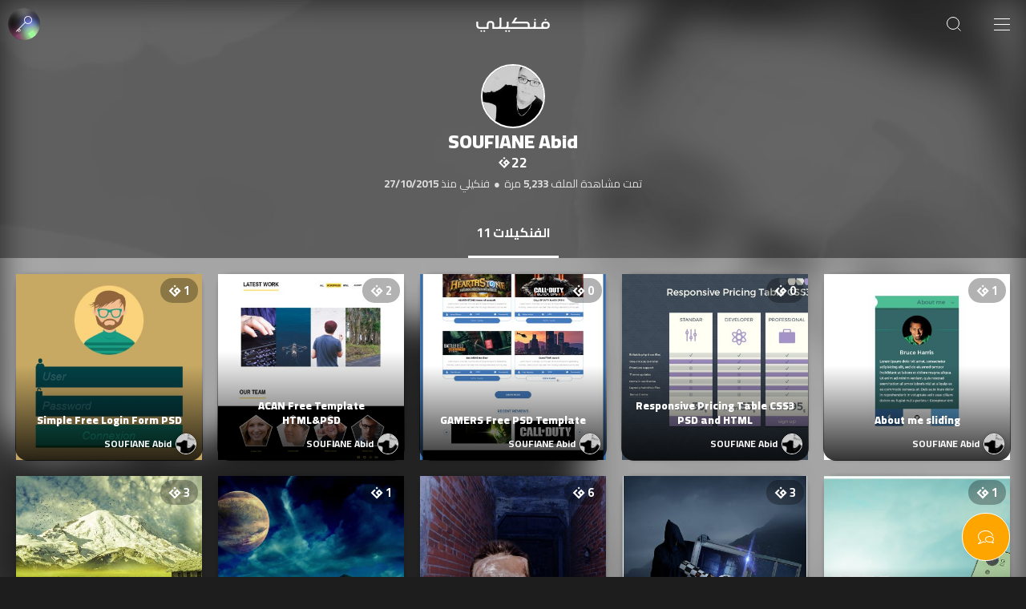

--- FILE ---
content_type: text/html; charset=UTF-8
request_url: https://fnkeely.com/@kingsol
body_size: 17559
content:
<!DOCTYPE html>
<html dir="rtl" lang="ar">

<head>
    <title>SOUFIANE Abid</title>
    <!-- <link href="https://fonts.googleapis.com/css?family=Cairo:300,400,700,900&amp;subset=arabic" rel="stylesheet"> -->
    <link rel="preconnect" href="https://fonts.googleapis.com">
    <link rel="preconnect" href="https://fonts.gstatic.com" crossorigin>
    <link href="https://fonts.googleapis.com/css2?family=Cairo:wght@200..1000&display=swap" rel="stylesheet">

    <meta name="referrer" content="no-referrer-when-downgrade">
    <meta name="viewport" content="width=device-width, initial-scale=1.0">
    <script src="https://fnkeely.com/site/wp-content/themes/fnkeely-v3/js/vendor/jquery-3.2.0.min.js"></script>
    <!-- <link href="https://vjs.zencdn.net/8.16.1/video-js.css" rel="stylesheet" /> -->
    <!-- Global site tag (gtag.js) - Google Analytics -->
    <script async src="https://www.googletagmanager.com/gtag/js?id=UA-57047906-1"></script>
    <script>
    window.dataLayer = window.dataLayer || [];

    function gtag() {
        dataLayer.push(arguments);
    }
    gtag('js', new Date());
    gtag('config', 'UA-57047906-1');
    gtag('config', 'AW-983199690');
    </script>

    
    <script>
    $(document).ready(function() {
        $('body').addClass('ready');
    });
    </script>

    
    <meta name="description" content="الملف الشخصي لـ SOUFIANE Abid">
        <meta property="og:title" content="SOUFIANE Abid" />
    <meta property="og:image" content="https://fnkeely.com/site/wp-content/uploads/2014/10/fn_1090_1447952270-400x400.jpg" />
    <meta property="og:url" content="https://fnkeely.com/@kingsol" />
    <meta property="og:description" content="الملف الشخصي لـ SOUFIANE Abid" />
    <meta property="og:site_name" content="فنكيلي" />
    <meta name="twitter:card" content="summary_large_image" />
    <meta name="twitter:site" content="فنكيلي" />
    <meta name="twitter:title" content="SOUFIANE Abid" />
    <meta name="twitter:description" content="الملف الشخصي لـ SOUFIANE Abid" />
    <meta name="twitter:image:src" content="https://fnkeely.com/site/wp-content/uploads/2014/10/fn_1090_1447952270-400x400.jpg" />
    <meta name="twitter:url" content="https://fnkeely.com/@kingsol" />
    <meta class="pinterest" name="pinterest"
        data-url="http://pinterest.com/pin/create/button/?url=https://fnkeely.com/@kingsol&#038;media=https://fnkeely.com/site/wp-content/uploads/2014/10/fn_1090_1447952270-400x400.jpg&#038;description=الملف%20الشخصي%20لـ%20SOUFIANE%20Abid" />
    <meta name="p:domain_verify" content="f7ec523f40a22040283b720afba91e4d" />

        <script type="application/ld+json">
    {
        "@context": "https://schema.org",
        "@type": "CreativeWork",
        "mainEntityOfPage": {
            "@type": "WebPage",
            "@id": "https://fnkeely.com/@kingsol"
        },
        "headline": "SOUFIANE Abid",
        "image": [
            "https://fnkeely.com/site/wp-content/uploads/2014/10/fn_1090_1447952270-400x400.jpg",
            ""
        ],
        "datePublished": "2018-05-03T03:47:39+03:00",
        "dateModified": "2018-08-19T22:28:15+03:00",
        "author": {
            "@type": "Person",
            "name": ""
        },
        "publisher": {
            "@type": "Organization",
            "name": "فنكيلي",
            "logo": {
                "@type": "ImageObject",
                "url": "https://fnkeely.com/fnkeely-core.jpg"
            },
            "email": "info@fnkeely.com",
            "sameAs": [
                "http://www.twitter.com/fnkeely",
                "http://www.facebook.com/fnkeely",
                "http://instagram.com/fnkeely",
                "http://www.pinterest.com/fnkeely"
            ]
        },
        "description": "الملف الشخصي لـ SOUFIANE Abid"
    }
    </script>
    
    <meta name='robots' content='max-image-preview:large' />
	<style>img:is([sizes="auto" i], [sizes^="auto," i]) { contain-intrinsic-size: 3000px 1500px }</style>
	<link rel='stylesheet' id='wp-block-library-rtl-css' href='https://fnkeely.com/site/wp-includes/css/dist/block-library/style-rtl.min.css?ver=6.8.3' type='text/css' media='all' />
<style id='classic-theme-styles-inline-css' type='text/css'>
/*! This file is auto-generated */
.wp-block-button__link{color:#fff;background-color:#32373c;border-radius:9999px;box-shadow:none;text-decoration:none;padding:calc(.667em + 2px) calc(1.333em + 2px);font-size:1.125em}.wp-block-file__button{background:#32373c;color:#fff;text-decoration:none}
</style>
<style id='global-styles-inline-css' type='text/css'>
:root{--wp--preset--aspect-ratio--square: 1;--wp--preset--aspect-ratio--4-3: 4/3;--wp--preset--aspect-ratio--3-4: 3/4;--wp--preset--aspect-ratio--3-2: 3/2;--wp--preset--aspect-ratio--2-3: 2/3;--wp--preset--aspect-ratio--16-9: 16/9;--wp--preset--aspect-ratio--9-16: 9/16;--wp--preset--color--black: #000000;--wp--preset--color--cyan-bluish-gray: #abb8c3;--wp--preset--color--white: #ffffff;--wp--preset--color--pale-pink: #f78da7;--wp--preset--color--vivid-red: #cf2e2e;--wp--preset--color--luminous-vivid-orange: #ff6900;--wp--preset--color--luminous-vivid-amber: #fcb900;--wp--preset--color--light-green-cyan: #7bdcb5;--wp--preset--color--vivid-green-cyan: #00d084;--wp--preset--color--pale-cyan-blue: #8ed1fc;--wp--preset--color--vivid-cyan-blue: #0693e3;--wp--preset--color--vivid-purple: #9b51e0;--wp--preset--gradient--vivid-cyan-blue-to-vivid-purple: linear-gradient(135deg,rgba(6,147,227,1) 0%,rgb(155,81,224) 100%);--wp--preset--gradient--light-green-cyan-to-vivid-green-cyan: linear-gradient(135deg,rgb(122,220,180) 0%,rgb(0,208,130) 100%);--wp--preset--gradient--luminous-vivid-amber-to-luminous-vivid-orange: linear-gradient(135deg,rgba(252,185,0,1) 0%,rgba(255,105,0,1) 100%);--wp--preset--gradient--luminous-vivid-orange-to-vivid-red: linear-gradient(135deg,rgba(255,105,0,1) 0%,rgb(207,46,46) 100%);--wp--preset--gradient--very-light-gray-to-cyan-bluish-gray: linear-gradient(135deg,rgb(238,238,238) 0%,rgb(169,184,195) 100%);--wp--preset--gradient--cool-to-warm-spectrum: linear-gradient(135deg,rgb(74,234,220) 0%,rgb(151,120,209) 20%,rgb(207,42,186) 40%,rgb(238,44,130) 60%,rgb(251,105,98) 80%,rgb(254,248,76) 100%);--wp--preset--gradient--blush-light-purple: linear-gradient(135deg,rgb(255,206,236) 0%,rgb(152,150,240) 100%);--wp--preset--gradient--blush-bordeaux: linear-gradient(135deg,rgb(254,205,165) 0%,rgb(254,45,45) 50%,rgb(107,0,62) 100%);--wp--preset--gradient--luminous-dusk: linear-gradient(135deg,rgb(255,203,112) 0%,rgb(199,81,192) 50%,rgb(65,88,208) 100%);--wp--preset--gradient--pale-ocean: linear-gradient(135deg,rgb(255,245,203) 0%,rgb(182,227,212) 50%,rgb(51,167,181) 100%);--wp--preset--gradient--electric-grass: linear-gradient(135deg,rgb(202,248,128) 0%,rgb(113,206,126) 100%);--wp--preset--gradient--midnight: linear-gradient(135deg,rgb(2,3,129) 0%,rgb(40,116,252) 100%);--wp--preset--font-size--small: 13px;--wp--preset--font-size--medium: 20px;--wp--preset--font-size--large: 36px;--wp--preset--font-size--x-large: 42px;--wp--preset--spacing--20: 0.44rem;--wp--preset--spacing--30: 0.67rem;--wp--preset--spacing--40: 1rem;--wp--preset--spacing--50: 1.5rem;--wp--preset--spacing--60: 2.25rem;--wp--preset--spacing--70: 3.38rem;--wp--preset--spacing--80: 5.06rem;--wp--preset--shadow--natural: 6px 6px 9px rgba(0, 0, 0, 0.2);--wp--preset--shadow--deep: 12px 12px 50px rgba(0, 0, 0, 0.4);--wp--preset--shadow--sharp: 6px 6px 0px rgba(0, 0, 0, 0.2);--wp--preset--shadow--outlined: 6px 6px 0px -3px rgba(255, 255, 255, 1), 6px 6px rgba(0, 0, 0, 1);--wp--preset--shadow--crisp: 6px 6px 0px rgba(0, 0, 0, 1);}:where(.is-layout-flex){gap: 0.5em;}:where(.is-layout-grid){gap: 0.5em;}body .is-layout-flex{display: flex;}.is-layout-flex{flex-wrap: wrap;align-items: center;}.is-layout-flex > :is(*, div){margin: 0;}body .is-layout-grid{display: grid;}.is-layout-grid > :is(*, div){margin: 0;}:where(.wp-block-columns.is-layout-flex){gap: 2em;}:where(.wp-block-columns.is-layout-grid){gap: 2em;}:where(.wp-block-post-template.is-layout-flex){gap: 1.25em;}:where(.wp-block-post-template.is-layout-grid){gap: 1.25em;}.has-black-color{color: var(--wp--preset--color--black) !important;}.has-cyan-bluish-gray-color{color: var(--wp--preset--color--cyan-bluish-gray) !important;}.has-white-color{color: var(--wp--preset--color--white) !important;}.has-pale-pink-color{color: var(--wp--preset--color--pale-pink) !important;}.has-vivid-red-color{color: var(--wp--preset--color--vivid-red) !important;}.has-luminous-vivid-orange-color{color: var(--wp--preset--color--luminous-vivid-orange) !important;}.has-luminous-vivid-amber-color{color: var(--wp--preset--color--luminous-vivid-amber) !important;}.has-light-green-cyan-color{color: var(--wp--preset--color--light-green-cyan) !important;}.has-vivid-green-cyan-color{color: var(--wp--preset--color--vivid-green-cyan) !important;}.has-pale-cyan-blue-color{color: var(--wp--preset--color--pale-cyan-blue) !important;}.has-vivid-cyan-blue-color{color: var(--wp--preset--color--vivid-cyan-blue) !important;}.has-vivid-purple-color{color: var(--wp--preset--color--vivid-purple) !important;}.has-black-background-color{background-color: var(--wp--preset--color--black) !important;}.has-cyan-bluish-gray-background-color{background-color: var(--wp--preset--color--cyan-bluish-gray) !important;}.has-white-background-color{background-color: var(--wp--preset--color--white) !important;}.has-pale-pink-background-color{background-color: var(--wp--preset--color--pale-pink) !important;}.has-vivid-red-background-color{background-color: var(--wp--preset--color--vivid-red) !important;}.has-luminous-vivid-orange-background-color{background-color: var(--wp--preset--color--luminous-vivid-orange) !important;}.has-luminous-vivid-amber-background-color{background-color: var(--wp--preset--color--luminous-vivid-amber) !important;}.has-light-green-cyan-background-color{background-color: var(--wp--preset--color--light-green-cyan) !important;}.has-vivid-green-cyan-background-color{background-color: var(--wp--preset--color--vivid-green-cyan) !important;}.has-pale-cyan-blue-background-color{background-color: var(--wp--preset--color--pale-cyan-blue) !important;}.has-vivid-cyan-blue-background-color{background-color: var(--wp--preset--color--vivid-cyan-blue) !important;}.has-vivid-purple-background-color{background-color: var(--wp--preset--color--vivid-purple) !important;}.has-black-border-color{border-color: var(--wp--preset--color--black) !important;}.has-cyan-bluish-gray-border-color{border-color: var(--wp--preset--color--cyan-bluish-gray) !important;}.has-white-border-color{border-color: var(--wp--preset--color--white) !important;}.has-pale-pink-border-color{border-color: var(--wp--preset--color--pale-pink) !important;}.has-vivid-red-border-color{border-color: var(--wp--preset--color--vivid-red) !important;}.has-luminous-vivid-orange-border-color{border-color: var(--wp--preset--color--luminous-vivid-orange) !important;}.has-luminous-vivid-amber-border-color{border-color: var(--wp--preset--color--luminous-vivid-amber) !important;}.has-light-green-cyan-border-color{border-color: var(--wp--preset--color--light-green-cyan) !important;}.has-vivid-green-cyan-border-color{border-color: var(--wp--preset--color--vivid-green-cyan) !important;}.has-pale-cyan-blue-border-color{border-color: var(--wp--preset--color--pale-cyan-blue) !important;}.has-vivid-cyan-blue-border-color{border-color: var(--wp--preset--color--vivid-cyan-blue) !important;}.has-vivid-purple-border-color{border-color: var(--wp--preset--color--vivid-purple) !important;}.has-vivid-cyan-blue-to-vivid-purple-gradient-background{background: var(--wp--preset--gradient--vivid-cyan-blue-to-vivid-purple) !important;}.has-light-green-cyan-to-vivid-green-cyan-gradient-background{background: var(--wp--preset--gradient--light-green-cyan-to-vivid-green-cyan) !important;}.has-luminous-vivid-amber-to-luminous-vivid-orange-gradient-background{background: var(--wp--preset--gradient--luminous-vivid-amber-to-luminous-vivid-orange) !important;}.has-luminous-vivid-orange-to-vivid-red-gradient-background{background: var(--wp--preset--gradient--luminous-vivid-orange-to-vivid-red) !important;}.has-very-light-gray-to-cyan-bluish-gray-gradient-background{background: var(--wp--preset--gradient--very-light-gray-to-cyan-bluish-gray) !important;}.has-cool-to-warm-spectrum-gradient-background{background: var(--wp--preset--gradient--cool-to-warm-spectrum) !important;}.has-blush-light-purple-gradient-background{background: var(--wp--preset--gradient--blush-light-purple) !important;}.has-blush-bordeaux-gradient-background{background: var(--wp--preset--gradient--blush-bordeaux) !important;}.has-luminous-dusk-gradient-background{background: var(--wp--preset--gradient--luminous-dusk) !important;}.has-pale-ocean-gradient-background{background: var(--wp--preset--gradient--pale-ocean) !important;}.has-electric-grass-gradient-background{background: var(--wp--preset--gradient--electric-grass) !important;}.has-midnight-gradient-background{background: var(--wp--preset--gradient--midnight) !important;}.has-small-font-size{font-size: var(--wp--preset--font-size--small) !important;}.has-medium-font-size{font-size: var(--wp--preset--font-size--medium) !important;}.has-large-font-size{font-size: var(--wp--preset--font-size--large) !important;}.has-x-large-font-size{font-size: var(--wp--preset--font-size--x-large) !important;}
:where(.wp-block-post-template.is-layout-flex){gap: 1.25em;}:where(.wp-block-post-template.is-layout-grid){gap: 1.25em;}
:where(.wp-block-columns.is-layout-flex){gap: 2em;}:where(.wp-block-columns.is-layout-grid){gap: 2em;}
:root :where(.wp-block-pullquote){font-size: 1.5em;line-height: 1.6;}
</style>
<link rel='stylesheet' id='base-style-css' href='https://fnkeely.com/min/?g=cssv3&#038;ver=1748326277' type='text/css' media='all' />
<link rel="EditURI" type="application/rsd+xml" title="RSD" href="https://fnkeely.com/site/xmlrpc.php?rsd" />
<link rel="canonical" href="https://fnkeely.com/u" />
<link rel="alternate" title="oEmbed (JSON)" type="application/json+oembed" href="https://fnkeely.com/wp-json/oembed/1.0/embed?url=https%3A%2F%2Ffnkeely.com%2Fu" />
<link rel="alternate" title="oEmbed (XML)" type="text/xml+oembed" href="https://fnkeely.com/wp-json/oembed/1.0/embed?url=https%3A%2F%2Ffnkeely.com%2Fu&#038;format=xml" />

    <style>
    .fnkeelah.eos {
        width: 80%;
        color: #fff;
        background-color: rgba(0, 0, 0, .7);
    }

    .fnkeelah.eos h2 {
        font-size: 2rem;
        margin-bottom: 25px;
    }

    .fnkeelah.eos p {
        font-size: 1.2rem;
        margin-bottom: 10px;
    }

    #user_switching_switch_on {
        right: 50%;
        width: fit-content;
    }
    </style>
</head>

<body class="page profile alfn">

<script defer src="https://static.cloudflareinsights.com/beacon.min.js/vcd15cbe7772f49c399c6a5babf22c1241717689176015" integrity="sha512-ZpsOmlRQV6y907TI0dKBHq9Md29nnaEIPlkf84rnaERnq6zvWvPUqr2ft8M1aS28oN72PdrCzSjY4U6VaAw1EQ==" data-cf-beacon='{"version":"2024.11.0","token":"2d34e562f237426e966235ea835f92a1","r":1,"server_timing":{"name":{"cfCacheStatus":true,"cfEdge":true,"cfExtPri":true,"cfL4":true,"cfOrigin":true,"cfSpeedBrain":true},"location_startswith":null}}' crossorigin="anonymous"></script>
</body>

</html>
<nav id="main-nav">


    <div class="right">

        <button class="fnkeelah-mini hamburger">
            
    <svg class="fnicon fnicon-stroke pointer-events-visible" width="24" height="19" viewBox="0 0 24 19">
        <title>قائمة</title>
        <path d="M22,9.5H2m20-7H2m20,14H2"/>
    </svg>
            </button>

        <a href="https://fnkeely.com/search"
            class="fnkeelah-mini button search ">
            
    <svg class="fnicon fnicon-stroke pointer-events-visible" width="20" height="20" viewBox="0 0 20 20">
        <title>بحث</title>
        <path d="M16.5,9A7.5,7.5,0,1,1,9,1.5,7.5,7.5,0,0,1,16.5,9Zm-2,5.5,4,4"/>
    </svg>
            </a>

    </div>

    <a class="fnkeelah-mini fnkeely" href="https://fnkeely.com" title="فنكيلي - الفن الجديد">

        <svg class="fnkeely-logo" xmlns="http://www.w3.org/2000/svg" width="109" height="25" viewBox="0 0 109 25">

            <path
                d="M84.8,6.59a1.05,1.05,0,0,1-.37-.82A1,1,0,0,1,84.8,5a1.35,1.35,0,0,1,.93-.33,1.31,1.31,0,0,1,.91.33,1,1,0,0,1,.37.79,1.06,1.06,0,0,1-.37.82,1.31,1.31,0,0,1-.91.33A1.35,1.35,0,0,1,84.8,6.59ZM106.5,13v1.21a4.11,4.11,0,0,1-.39,1.77,4.57,4.57,0,0,1-1,1.43,4.63,4.63,0,0,1-1.53.94,5.19,5.19,0,0,1-1.85.33H25.26V12.22q0-2.13-2-2.13H22a1.88,1.88,0,0,0-1.5.56A2.31,2.31,0,0,0,20,12.22v6.43H7.16a4.71,4.71,0,0,1-1.84-.36,4.47,4.47,0,0,1-1.48-1A4.68,4.68,0,0,1,2.5,14V8.5H5.11V14q0,2.13,2,2.13H17.39V12.22a4.68,4.68,0,0,1,.34-1.79A4.79,4.79,0,0,1,18.68,9a4.42,4.42,0,0,1,1.45-1A4.53,4.53,0,0,1,22,7.55h1.25a4.53,4.53,0,0,1,1.85.37,4.73,4.73,0,0,1,1.47,1,4.48,4.48,0,0,1,1,1.48,4.8,4.8,0,0,1,.34,1.8v3.89h5.61q2,0,2-2.13V2.74H38.1V14a8.63,8.63,0,0,1-.39,2.13h6q2,0,2-2.13V8.45h2.61V14A8.62,8.62,0,0,1,48,16.11H75.62V13q0-2-2.2-2H52.36l1.39-2.16,1.28-2,1.26-2,1.35-2.12h3.09L57.05,8.45H73.42a5,5,0,0,1,1.85.35,4.84,4.84,0,0,1,1.53,1,4.4,4.4,0,0,1,1,1.43A4.34,4.34,0,0,1,78.2,13v3.14h4.18q2,0,2-2.13V8.45H87V14a8.6,8.6,0,0,1-.39,2.13H95a10.4,10.4,0,0,1-.33-1.93V13A4.37,4.37,0,0,1,96,9.74a4.84,4.84,0,0,1,1.53-1,5.09,5.09,0,0,1,1.88-.35h2.25a4.89,4.89,0,0,1,3.41,1.3v0A4.38,4.38,0,0,1,106.5,13Zm-2.61,0q0-2-2.2-2H99.44q-2.2,0-2.19,2v1.21q0,1.93,2.19,1.93h2.25a2.48,2.48,0,0,0,1.62-.48,1.78,1.78,0,0,0,.58-1.46Zm-3.32-6.05a1.31,1.31,0,0,0,.91-.33,1.06,1.06,0,0,0,.37-.82,1,1,0,0,0-.37-.79,1.31,1.31,0,0,0-.91-.33,1.35,1.35,0,0,0-.93.33,1,1,0,0,0-.37.79,1.05,1.05,0,0,0,.37.82A1.35,1.35,0,0,0,100.57,6.92ZM9.65,20.72a1.36,1.36,0,0,0-.92.33,1,1,0,0,0-.39.82,1,1,0,0,0,.39.79,1.36,1.36,0,0,0,.92.33,1.31,1.31,0,0,0,.9-.33,1,1,0,0,0,.37-.79,1.06,1.06,0,0,0-.37-.82A1.31,1.31,0,0,0,9.65,20.72Zm4.24,0a1.35,1.35,0,0,0-.93.33,1.06,1.06,0,0,0-.37.82,1,1,0,0,0,.37.79,1.35,1.35,0,0,0,.93.33,1.31,1.31,0,0,0,.9-.33,1,1,0,0,0,.37-.79,1.06,1.06,0,0,0-.37-.82A1.31,1.31,0,0,0,13.89,20.72Zm30.82,0a1.36,1.36,0,0,0-.92.33,1,1,0,0,0-.39.82,1,1,0,0,0,.39.79,1.36,1.36,0,0,0,.92.33,1.31,1.31,0,0,0,.9-.33,1,1,0,0,0,.37-.79,1.06,1.06,0,0,0-.37-.82A1.31,1.31,0,0,0,44.72,20.72Zm4.24,0a1.35,1.35,0,0,0-.93.33,1.06,1.06,0,0,0-.37.82,1,1,0,0,0,.37.79A1.35,1.35,0,0,0,49,23a1.31,1.31,0,0,0,.9-.33,1,1,0,0,0,.37-.79,1.06,1.06,0,0,0-.37-.82A1.31,1.31,0,0,0,49,20.72Z" />

        </svg>
        <svg class="fnicon fnicon-stroke pointer-events-visible fnicon-back" width="20" height="20" viewBox="0 0 20 20">
            <title>رجوع</title>
            <path d="M9.75,2.5l-7,7,7,7M3.5,9.5h14" />
        </svg>

        <span class="fnkeely-statue" title="فن">

    
    <span class="cell-17 breathe"></span>
    <span class="cell"></span>
    <span class="cell-4 breathe"></span>
    <span class="cell-5 breathe"></span>
    <span class="cell-6 breathe"></span>
    <span class="cell"></span>
    <span class="cell"></span>
    <span class="cell-3 breathe"></span>
    <span class="cell"></span>
    <span class="cell-7 breathe"></span>
    <span class="cell-16 breathe"></span>
    <span class="cell"></span>
    <span class="cell-2 breathe"></span>
    <span class="cell-1 breathe"></span>
    <span class="cell-8 breathe"></span>
    <span class="cell-15 breathe"></span>
    <span class="cell"></span>
    <span class="cell"></span>
    <span class="cell"></span>
    <span class="cell-9 breathe"></span>
    <span class="cell-14 breathe"></span>
    <span class="cell-13 breathe"></span>
    <span class="cell-12 breathe"></span>
    <span class="cell-11 breathe"></span>
    <span class="cell-10 breathe"></span>

    
</span>

    </a>

    <div class="left">

        
        <div id="zakiyah-mini" class="button fnkeelah-mini zakiyah overlay">
                            
    <svg class="fnicon fnicon-fill pointer-events-visible" width="20" height="20" viewBox="0 0 20 20">
        <title>دخول</title>
        <path d="M15,0a5,5,0,0,0-5,5,4.94,4.94,0,0,0,.92,2.88L.15,18.65a.48.48,0,0,0,0,.7.5.5,0,0,0,.35.15.51.51,0,0,0,.36-.15L2,18.21l1.65,1.64A.5.5,0,0,0,4,20a.51.51,0,0,0,.36-.15.5.5,0,0,0,0-.7L2.71,17.5l.79-.79,1.65,1.64a.5.5,0,0,0,.35.15.51.51,0,0,0,.36-.15.5.5,0,0,0,0-.7L4.21,16l7.37-7.36A5,5,0,1,0,15,0Zm2.83,7.83a4,4,0,1,1,0-5.66,4,4,0,0,1,0,5.66Z"/>
    </svg>
                                    </div>

    </div>

</nav>
<div id="cover"
    class="user_1090 has-avatar"
    >

    <div class="overlay"></div>

    <div class="cover-img profile"
        style="background-image: url('https://fnkeely.com/site/wp-content/uploads/2014/10/fn_1090_1447952270.jpg');"></div>

    <div class="base">

        <h2>
            <span class="avatar ball">
                
    <svg class="fnicon fnicon-fill user-20 pointer-events-visible" width="20" height="20" viewBox="0 0 20 20">
    <title>مستخدم</title>
    <path d="M.09,19A1.48,1.48,0,0,1,0,18.5a6,6,0,0,1,1.23-3.3A7.14,7.14,0,0,1,4.09,13,13.35,13.35,0,0,1,9.5,12a13.36,13.36,0,0,1,5.41,1,7.14,7.14,0,0,1,2.87,2.22A6,6,0,0,1,19,18.5a1.48,1.48,0,0,1-.09.5H17.5a.5.5,0,0,0,.5-.5,5.07,5.07,0,0,0-1.06-2.74C15.56,14,13,13,9.5,13s-6.06,1-7.44,2.76A5.08,5.08,0,0,0,1,18.5a.5.5,0,0,0,.5.5ZM4,5.5A5.5,5.5,0,1,1,9.5,11,5.51,5.51,0,0,1,4,5.5Zm1,0A4.5,4.5,0,1,0,9.5,1,4.51,4.51,0,0,0,5,5.5Z"/>
    </svg>
                    <img class="avatar-image " width="100" height="100" src="https://fnkeely.com/site/wp-content/uploads/2014/10/fn_1090_1447952270-128x128.jpg" alt="SOUFIANE Abid avatar"  />            </span>
            SOUFIANE Abid                        </span>
        </h2>

        <h3 class="fn-counter">
            <b>22</b>
            
    <svg class="fnicon fnicon-fill pointer-events-visible fnicon-fan" width="20" height="20" viewBox="0 0 20 20">
    <title>فن</title>
    <path d="M10,4,8,2l2-2,2,2Zm10,6L10,20,0,10,6,4,8,6,4,10l6,6,2-2L8,10l6-6Zm-6,2,2-2L14,8l-2,2Z"/>
    </svg>
            </h3>

        
                        <p class="note">

            <span class="profile-views">
                تمت مشاهدة الملف
                <b>5,233</b>
                مرة
            </span>
            ●
            <span class="fnkeely-since">
                فنكيلي منذ
                <b>27/10/2015</b>
            </span>

        </p>

    </div>

</div>
<div id="sub-nav">
    <ul class="tabs">
        <li class="active fresh" data-filter="fresh">
            <a class="ajax" href="#">
                الفنكيلات
                <span class="count">11</span>
            </a>
        </li>
                                    </ul>
</div>

<div id="content">

    <div class="background overlay">
        <div class="profile-img page-img active" style="background-image: url(https://fnkeely.com/site/wp-content/uploads/2014/10/fn_1090_1447952270-400x400.jpg);background-color:#cdcdcd"></div>
    </div>

    <div class="overlay-loading">
        


<div class="fnkeelah data-item loading">

    <div class="base">

        <span class="fnkeely-statue" title="فن">

    
    <span class="cell-17 breathe"></span>
    <span class="cell"></span>
    <span class="cell-4 breathe"></span>
    <span class="cell-5 breathe"></span>
    <span class="cell-6 breathe"></span>
    <span class="cell"></span>
    <span class="cell"></span>
    <span class="cell-3 breathe"></span>
    <span class="cell"></span>
    <span class="cell-7 breathe"></span>
    <span class="cell-16 breathe"></span>
    <span class="cell"></span>
    <span class="cell-2 breathe"></span>
    <span class="cell-1 breathe"></span>
    <span class="cell-8 breathe"></span>
    <span class="cell-15 breathe"></span>
    <span class="cell"></span>
    <span class="cell"></span>
    <span class="cell"></span>
    <span class="cell-9 breathe"></span>
    <span class="cell-14 breathe"></span>
    <span class="cell-13 breathe"></span>
    <span class="cell-12 breathe"></span>
    <span class="cell-11 breathe"></span>
    <span class="cell-10 breathe"></span>

    
</span>

    </div>

</div>
    </div>

    <div class="fnkeelat profile active"  data-page="1" data-user="1090" data-filter="post">

        <div id="fnkeelah_20991"
    class="fnkeelah cover data-item page1 has-avatar"
    data-id="20991">
        <div class="fnkeelah-holder" >

                    <div class="fn counters-holder">
                1                
    <svg class="fnicon fnicon-fill pointer-events-visible fnicon-fan" width="16" height="16" viewBox="0 0 16 16">
    <title>فن</title>
    <path d="M8,3.5,6.5,2,8,.5,9.5,2ZM15.5,8,8,15.5.5,8,5,3.5,6.5,5l-3,3L8,12.5,9.5,11l-3-3L11,3.5ZM11,9.5,12.5,8,11,6.5,9.5,8Z"/>
    </svg>
    
                                            </div>
        
        
        <div class="icon hidden">
                    </div>

        
        <a class="popup-link" href="https://fnkeely.com/20991/about-me-sliding"
            title="About me sliding" target="_blank"></a>

        
        <img class="cover-img"
            src="https://fnkeely.com/site/wp-content/uploads/2016/04/fn_1090_1459810204-400x400.jpg"
            title="About me sliding" alt="About me sliding" loading="lazy" />

                    <div class="bottom">
                <a class="title" href="https://fnkeely.com/20991/about-me-sliding" target="_blank">
                    About me sliding                </a>

                <a class="author button" href="https://fnkeely.com/@kingsol">
                    <span class="avatar ball">
                        <img class="avatar-image " width="80" height="80" src="https://fnkeely.com/site/wp-content/uploads/2014/10/fn_1090_1447952270-128x128.jpg" alt="SOUFIANE Abid avatar" loading="lazy" />                    </span>
                    <span class="label">SOUFIANE Abid</span>
                </a>
            </div>
        
        
                


<div class="fnkeelah-popup loading">


    <div class="content">

        <span class="fnkeely-statue" title="فن">

    
    <span class="cell-17 breathe"></span>
    <span class="cell"></span>
    <span class="cell-4 breathe"></span>
    <span class="cell-5 breathe"></span>
    <span class="cell-6 breathe"></span>
    <span class="cell"></span>
    <span class="cell"></span>
    <span class="cell-3 breathe"></span>
    <span class="cell"></span>
    <span class="cell-7 breathe"></span>
    <span class="cell-16 breathe"></span>
    <span class="cell"></span>
    <span class="cell-2 breathe"></span>
    <span class="cell-1 breathe"></span>
    <span class="cell-8 breathe"></span>
    <span class="cell-15 breathe"></span>
    <span class="cell"></span>
    <span class="cell"></span>
    <span class="cell"></span>
    <span class="cell-9 breathe"></span>
    <span class="cell-14 breathe"></span>
    <span class="cell-13 breathe"></span>
    <span class="cell-12 breathe"></span>
    <span class="cell-11 breathe"></span>
    <span class="cell-10 breathe"></span>

    
</span>

    </div>


</div>
    </div>
</div><div id="fnkeelah_20755"
    class="fnkeelah cover data-item page1 has-avatar"
    data-id="20755">
        <div class="fnkeelah-holder" >

                    <div class="fn counters-holder">
                0                
    <svg class="fnicon fnicon-fill pointer-events-visible fnicon-fan" width="16" height="16" viewBox="0 0 16 16">
    <title>فن</title>
    <path d="M8,3.5,6.5,2,8,.5,9.5,2ZM15.5,8,8,15.5.5,8,5,3.5,6.5,5l-3,3L8,12.5,9.5,11l-3-3L11,3.5ZM11,9.5,12.5,8,11,6.5,9.5,8Z"/>
    </svg>
    
                                            </div>
        
        
        <div class="icon hidden">
                    </div>

        
        <a class="popup-link" href="https://fnkeely.com/20755/responsive-pricing-table-css3-psd-and-html"
            title="Responsive Pricing Table CSS3 PSD and HTML" target="_blank"></a>

        
        <img class="cover-img"
            src="https://fnkeely.com/site/wp-content/uploads/2016/03/fn_1090_1458668638-400x400.jpg"
            title="Responsive Pricing Table CSS3 PSD and HTML" alt="Responsive Pricing Table CSS3 PSD and HTML" loading="lazy" />

                    <div class="bottom">
                <a class="title" href="https://fnkeely.com/20755/responsive-pricing-table-css3-psd-and-html" target="_blank">
                    Responsive Pricing Table CSS3 PSD and HTML                </a>

                <a class="author button" href="https://fnkeely.com/@kingsol">
                    <span class="avatar ball">
                        <img class="avatar-image " width="80" height="80" src="https://fnkeely.com/site/wp-content/uploads/2014/10/fn_1090_1447952270-128x128.jpg" alt="SOUFIANE Abid avatar" loading="lazy" />                    </span>
                    <span class="label">SOUFIANE Abid</span>
                </a>
            </div>
        
        
                


<div class="fnkeelah-popup loading">


    <div class="content">

        <span class="fnkeely-statue" title="فن">

    
    <span class="cell-17 breathe"></span>
    <span class="cell"></span>
    <span class="cell-4 breathe"></span>
    <span class="cell-5 breathe"></span>
    <span class="cell-6 breathe"></span>
    <span class="cell"></span>
    <span class="cell"></span>
    <span class="cell-3 breathe"></span>
    <span class="cell"></span>
    <span class="cell-7 breathe"></span>
    <span class="cell-16 breathe"></span>
    <span class="cell"></span>
    <span class="cell-2 breathe"></span>
    <span class="cell-1 breathe"></span>
    <span class="cell-8 breathe"></span>
    <span class="cell-15 breathe"></span>
    <span class="cell"></span>
    <span class="cell"></span>
    <span class="cell"></span>
    <span class="cell-9 breathe"></span>
    <span class="cell-14 breathe"></span>
    <span class="cell-13 breathe"></span>
    <span class="cell-12 breathe"></span>
    <span class="cell-11 breathe"></span>
    <span class="cell-10 breathe"></span>

    
</span>

    </div>


</div>
    </div>
</div><div id="fnkeelah_20193"
    class="fnkeelah cover data-item page1 has-avatar"
    data-id="20193">
        <div class="fnkeelah-holder" >

                    <div class="fn counters-holder">
                0                
    <svg class="fnicon fnicon-fill pointer-events-visible fnicon-fan" width="16" height="16" viewBox="0 0 16 16">
    <title>فن</title>
    <path d="M8,3.5,6.5,2,8,.5,9.5,2ZM15.5,8,8,15.5.5,8,5,3.5,6.5,5l-3,3L8,12.5,9.5,11l-3-3L11,3.5ZM11,9.5,12.5,8,11,6.5,9.5,8Z"/>
    </svg>
    
                                            </div>
        
        
        <div class="icon hidden">
                    </div>

        
        <a class="popup-link" href="https://fnkeely.com/20193/gamers-free-psd-template"
            title="GAMERS Free PSD Template" target="_blank"></a>

        
        <img class="cover-img"
            src="https://fnkeely.com/site/wp-content/uploads/2016/02/fn_1090_1456172388-400x400.jpg"
            title="GAMERS Free PSD Template" alt="GAMERS Free PSD Template" loading="lazy" />

                    <div class="bottom">
                <a class="title" href="https://fnkeely.com/20193/gamers-free-psd-template" target="_blank">
                    GAMERS Free PSD Template                </a>

                <a class="author button" href="https://fnkeely.com/@kingsol">
                    <span class="avatar ball">
                        <img class="avatar-image " width="80" height="80" src="https://fnkeely.com/site/wp-content/uploads/2014/10/fn_1090_1447952270-128x128.jpg" alt="SOUFIANE Abid avatar" loading="lazy" />                    </span>
                    <span class="label">SOUFIANE Abid</span>
                </a>
            </div>
        
        
                


<div class="fnkeelah-popup loading">


    <div class="content">

        <span class="fnkeely-statue" title="فن">

    
    <span class="cell-17 breathe"></span>
    <span class="cell"></span>
    <span class="cell-4 breathe"></span>
    <span class="cell-5 breathe"></span>
    <span class="cell-6 breathe"></span>
    <span class="cell"></span>
    <span class="cell"></span>
    <span class="cell-3 breathe"></span>
    <span class="cell"></span>
    <span class="cell-7 breathe"></span>
    <span class="cell-16 breathe"></span>
    <span class="cell"></span>
    <span class="cell-2 breathe"></span>
    <span class="cell-1 breathe"></span>
    <span class="cell-8 breathe"></span>
    <span class="cell-15 breathe"></span>
    <span class="cell"></span>
    <span class="cell"></span>
    <span class="cell"></span>
    <span class="cell-9 breathe"></span>
    <span class="cell-14 breathe"></span>
    <span class="cell-13 breathe"></span>
    <span class="cell-12 breathe"></span>
    <span class="cell-11 breathe"></span>
    <span class="cell-10 breathe"></span>

    
</span>

    </div>


</div>
    </div>
</div><div id="fnkeelah_20014"
    class="fnkeelah cover data-item page1 has-avatar"
    data-id="20014">
        <div class="fnkeelah-holder" >

                    <div class="fn counters-holder">
                2                
    <svg class="fnicon fnicon-fill pointer-events-visible fnicon-fan" width="16" height="16" viewBox="0 0 16 16">
    <title>فن</title>
    <path d="M8,3.5,6.5,2,8,.5,9.5,2ZM15.5,8,8,15.5.5,8,5,3.5,6.5,5l-3,3L8,12.5,9.5,11l-3-3L11,3.5ZM11,9.5,12.5,8,11,6.5,9.5,8Z"/>
    </svg>
    
                                            </div>
        
        
        <div class="icon hidden">
                    </div>

        
        <a class="popup-link" href="https://fnkeely.com/20014/acan-free-template-htmlpsd"
            title="ACAN Free Template HTML&amp;PSD" target="_blank"></a>

        
        <img class="cover-img"
            src="https://fnkeely.com/site/wp-content/uploads/2016/02/fn_1090_1454865406-400x400.jpg"
            title="ACAN Free Template HTML&amp;PSD" alt="ACAN Free Template HTML&amp;PSD" loading="lazy" />

                    <div class="bottom">
                <a class="title" href="https://fnkeely.com/20014/acan-free-template-htmlpsd" target="_blank">
                    ACAN Free Template HTML&amp;PSD                </a>

                <a class="author button" href="https://fnkeely.com/@kingsol">
                    <span class="avatar ball">
                        <img class="avatar-image " width="80" height="80" src="https://fnkeely.com/site/wp-content/uploads/2014/10/fn_1090_1447952270-128x128.jpg" alt="SOUFIANE Abid avatar" loading="lazy" />                    </span>
                    <span class="label">SOUFIANE Abid</span>
                </a>
            </div>
        
        
                


<div class="fnkeelah-popup loading">


    <div class="content">

        <span class="fnkeely-statue" title="فن">

    
    <span class="cell-17 breathe"></span>
    <span class="cell"></span>
    <span class="cell-4 breathe"></span>
    <span class="cell-5 breathe"></span>
    <span class="cell-6 breathe"></span>
    <span class="cell"></span>
    <span class="cell"></span>
    <span class="cell-3 breathe"></span>
    <span class="cell"></span>
    <span class="cell-7 breathe"></span>
    <span class="cell-16 breathe"></span>
    <span class="cell"></span>
    <span class="cell-2 breathe"></span>
    <span class="cell-1 breathe"></span>
    <span class="cell-8 breathe"></span>
    <span class="cell-15 breathe"></span>
    <span class="cell"></span>
    <span class="cell"></span>
    <span class="cell"></span>
    <span class="cell-9 breathe"></span>
    <span class="cell-14 breathe"></span>
    <span class="cell-13 breathe"></span>
    <span class="cell-12 breathe"></span>
    <span class="cell-11 breathe"></span>
    <span class="cell-10 breathe"></span>

    
</span>

    </div>


</div>
    </div>
</div><div id="fnkeelah_18056"
    class="fnkeelah cover data-item page1 has-avatar"
    data-id="18056">
        <div class="fnkeelah-holder" >

                    <div class="fn counters-holder">
                1                
    <svg class="fnicon fnicon-fill pointer-events-visible fnicon-fan" width="16" height="16" viewBox="0 0 16 16">
    <title>فن</title>
    <path d="M8,3.5,6.5,2,8,.5,9.5,2ZM15.5,8,8,15.5.5,8,5,3.5,6.5,5l-3,3L8,12.5,9.5,11l-3-3L11,3.5ZM11,9.5,12.5,8,11,6.5,9.5,8Z"/>
    </svg>
    
                                            </div>
        
        
        <div class="icon hidden">
                    </div>

        
        <a class="popup-link" href="https://fnkeely.com/18056/simple-free-login-form-psd"
            title="Simple Free Login Form PSD" target="_blank"></a>

        
        <img class="cover-img"
            src="https://fnkeely.com/site/wp-content/uploads/2015/12/fn_1090_1451494197-400x400.jpg"
            title="Simple Free Login Form PSD" alt="Simple Free Login Form PSD" loading="lazy" />

                    <div class="bottom">
                <a class="title" href="https://fnkeely.com/18056/simple-free-login-form-psd" target="_blank">
                    Simple Free Login Form PSD                </a>

                <a class="author button" href="https://fnkeely.com/@kingsol">
                    <span class="avatar ball">
                        <img class="avatar-image " width="80" height="80" src="https://fnkeely.com/site/wp-content/uploads/2014/10/fn_1090_1447952270-128x128.jpg" alt="SOUFIANE Abid avatar" loading="lazy" />                    </span>
                    <span class="label">SOUFIANE Abid</span>
                </a>
            </div>
        
        
                


<div class="fnkeelah-popup loading">


    <div class="content">

        <span class="fnkeely-statue" title="فن">

    
    <span class="cell-17 breathe"></span>
    <span class="cell"></span>
    <span class="cell-4 breathe"></span>
    <span class="cell-5 breathe"></span>
    <span class="cell-6 breathe"></span>
    <span class="cell"></span>
    <span class="cell"></span>
    <span class="cell-3 breathe"></span>
    <span class="cell"></span>
    <span class="cell-7 breathe"></span>
    <span class="cell-16 breathe"></span>
    <span class="cell"></span>
    <span class="cell-2 breathe"></span>
    <span class="cell-1 breathe"></span>
    <span class="cell-8 breathe"></span>
    <span class="cell-15 breathe"></span>
    <span class="cell"></span>
    <span class="cell"></span>
    <span class="cell"></span>
    <span class="cell-9 breathe"></span>
    <span class="cell-14 breathe"></span>
    <span class="cell-13 breathe"></span>
    <span class="cell-12 breathe"></span>
    <span class="cell-11 breathe"></span>
    <span class="cell-10 breathe"></span>

    
</span>

    </div>


</div>
    </div>
</div><div id="fnkeelah_17567"
    class="fnkeelah cover data-item page1 has-avatar"
    data-id="17567">
        <div class="fnkeelah-holder" >

                    <div class="fn counters-holder">
                1                
    <svg class="fnicon fnicon-fill pointer-events-visible fnicon-fan" width="16" height="16" viewBox="0 0 16 16">
    <title>فن</title>
    <path d="M8,3.5,6.5,2,8,.5,9.5,2ZM15.5,8,8,15.5.5,8,5,3.5,6.5,5l-3,3L8,12.5,9.5,11l-3-3L11,3.5ZM11,9.5,12.5,8,11,6.5,9.5,8Z"/>
    </svg>
    
                                            </div>
        
        
        <div class="icon hidden">
                    </div>

        
        <a class="popup-link" href="https://fnkeely.com/17567/xperia-z5-premium"
            title="Xperia™ Z5 Premium" target="_blank"></a>

        
        <img class="cover-img"
            src="https://fnkeely.com/site/wp-content/uploads/2015/12/fn_1090_1449451253-400x400.jpg"
            title="Xperia™ Z5 Premium" alt="Xperia™ Z5 Premium" loading="lazy" />

                    <div class="bottom">
                <a class="title" href="https://fnkeely.com/17567/xperia-z5-premium" target="_blank">
                    Xperia™ Z5 Premium                </a>

                <a class="author button" href="https://fnkeely.com/@kingsol">
                    <span class="avatar ball">
                        <img class="avatar-image " width="80" height="80" src="https://fnkeely.com/site/wp-content/uploads/2014/10/fn_1090_1447952270-128x128.jpg" alt="SOUFIANE Abid avatar" loading="lazy" />                    </span>
                    <span class="label">SOUFIANE Abid</span>
                </a>
            </div>
        
        
                


<div class="fnkeelah-popup loading">


    <div class="content">

        <span class="fnkeely-statue" title="فن">

    
    <span class="cell-17 breathe"></span>
    <span class="cell"></span>
    <span class="cell-4 breathe"></span>
    <span class="cell-5 breathe"></span>
    <span class="cell-6 breathe"></span>
    <span class="cell"></span>
    <span class="cell"></span>
    <span class="cell-3 breathe"></span>
    <span class="cell"></span>
    <span class="cell-7 breathe"></span>
    <span class="cell-16 breathe"></span>
    <span class="cell"></span>
    <span class="cell-2 breathe"></span>
    <span class="cell-1 breathe"></span>
    <span class="cell-8 breathe"></span>
    <span class="cell-15 breathe"></span>
    <span class="cell"></span>
    <span class="cell"></span>
    <span class="cell"></span>
    <span class="cell-9 breathe"></span>
    <span class="cell-14 breathe"></span>
    <span class="cell-13 breathe"></span>
    <span class="cell-12 breathe"></span>
    <span class="cell-11 breathe"></span>
    <span class="cell-10 breathe"></span>

    
</span>

    </div>


</div>
    </div>
</div><div id="fnkeelah_17496"
    class="fnkeelah cover data-item page1 has-avatar"
    data-id="17496">
        <div class="fnkeelah-holder" >

                    <div class="fn counters-holder">
                3                
    <svg class="fnicon fnicon-fill pointer-events-visible fnicon-fan" width="16" height="16" viewBox="0 0 16 16">
    <title>فن</title>
    <path d="M8,3.5,6.5,2,8,.5,9.5,2ZM15.5,8,8,15.5.5,8,5,3.5,6.5,5l-3,3L8,12.5,9.5,11l-3-3L11,3.5ZM11,9.5,12.5,8,11,6.5,9.5,8Z"/>
    </svg>
    
                                            </div>
        
        
        <div class="icon hidden">
                    </div>

        
        <a class="popup-link" href="https://fnkeely.com/17496/dream-window"
            title="Dream window" target="_blank"></a>

        
        <img class="cover-img"
            src="https://fnkeely.com/site/wp-content/uploads/2015/11/fn_1090_1448735786-400x400.jpg"
            title="Dream window" alt="Dream window" loading="lazy" />

                    <div class="bottom">
                <a class="title" href="https://fnkeely.com/17496/dream-window" target="_blank">
                    Dream window                </a>

                <a class="author button" href="https://fnkeely.com/@kingsol">
                    <span class="avatar ball">
                        <img class="avatar-image " width="80" height="80" src="https://fnkeely.com/site/wp-content/uploads/2014/10/fn_1090_1447952270-128x128.jpg" alt="SOUFIANE Abid avatar" loading="lazy" />                    </span>
                    <span class="label">SOUFIANE Abid</span>
                </a>
            </div>
        
        
                


<div class="fnkeelah-popup loading">


    <div class="content">

        <span class="fnkeely-statue" title="فن">

    
    <span class="cell-17 breathe"></span>
    <span class="cell"></span>
    <span class="cell-4 breathe"></span>
    <span class="cell-5 breathe"></span>
    <span class="cell-6 breathe"></span>
    <span class="cell"></span>
    <span class="cell"></span>
    <span class="cell-3 breathe"></span>
    <span class="cell"></span>
    <span class="cell-7 breathe"></span>
    <span class="cell-16 breathe"></span>
    <span class="cell"></span>
    <span class="cell-2 breathe"></span>
    <span class="cell-1 breathe"></span>
    <span class="cell-8 breathe"></span>
    <span class="cell-15 breathe"></span>
    <span class="cell"></span>
    <span class="cell"></span>
    <span class="cell"></span>
    <span class="cell-9 breathe"></span>
    <span class="cell-14 breathe"></span>
    <span class="cell-13 breathe"></span>
    <span class="cell-12 breathe"></span>
    <span class="cell-11 breathe"></span>
    <span class="cell-10 breathe"></span>

    
</span>

    </div>


</div>
    </div>
</div><div id="fnkeelah_17371"
    class="fnkeelah cover data-item page1 has-avatar"
    data-id="17371">
        <div class="fnkeelah-holder" >

                    <div class="fn counters-holder">
                6                
    <svg class="fnicon fnicon-fill pointer-events-visible fnicon-fan" width="16" height="16" viewBox="0 0 16 16">
    <title>فن</title>
    <path d="M8,3.5,6.5,2,8,.5,9.5,2ZM15.5,8,8,15.5.5,8,5,3.5,6.5,5l-3,3L8,12.5,9.5,11l-3-3L11,3.5ZM11,9.5,12.5,8,11,6.5,9.5,8Z"/>
    </svg>
    
                                            </div>
        
        
        <div class="icon hidden">
                    </div>

        
        <a class="popup-link" href="https://fnkeely.com/17371/afraid"
            title="Afraid" target="_blank"></a>

        
        <img class="cover-img"
            src="https://fnkeely.com/site/wp-content/uploads/2015/11/fn_1090_1447956244-400x400.jpg"
            title="Afraid" alt="Afraid" loading="lazy" />

                    <div class="bottom">
                <a class="title" href="https://fnkeely.com/17371/afraid" target="_blank">
                    Afraid                </a>

                <a class="author button" href="https://fnkeely.com/@kingsol">
                    <span class="avatar ball">
                        <img class="avatar-image " width="80" height="80" src="https://fnkeely.com/site/wp-content/uploads/2014/10/fn_1090_1447952270-128x128.jpg" alt="SOUFIANE Abid avatar" loading="lazy" />                    </span>
                    <span class="label">SOUFIANE Abid</span>
                </a>
            </div>
        
        
                


<div class="fnkeelah-popup loading">


    <div class="content">

        <span class="fnkeely-statue" title="فن">

    
    <span class="cell-17 breathe"></span>
    <span class="cell"></span>
    <span class="cell-4 breathe"></span>
    <span class="cell-5 breathe"></span>
    <span class="cell-6 breathe"></span>
    <span class="cell"></span>
    <span class="cell"></span>
    <span class="cell-3 breathe"></span>
    <span class="cell"></span>
    <span class="cell-7 breathe"></span>
    <span class="cell-16 breathe"></span>
    <span class="cell"></span>
    <span class="cell-2 breathe"></span>
    <span class="cell-1 breathe"></span>
    <span class="cell-8 breathe"></span>
    <span class="cell-15 breathe"></span>
    <span class="cell"></span>
    <span class="cell"></span>
    <span class="cell"></span>
    <span class="cell-9 breathe"></span>
    <span class="cell-14 breathe"></span>
    <span class="cell-13 breathe"></span>
    <span class="cell-12 breathe"></span>
    <span class="cell-11 breathe"></span>
    <span class="cell-10 breathe"></span>

    
</span>

    </div>


</div>
    </div>
</div><div id="fnkeelah_17366"
    class="fnkeelah cover data-item page1 has-avatar"
    data-id="17366">
        <div class="fnkeelah-holder" >

                    <div class="fn counters-holder">
                1                
    <svg class="fnicon fnicon-fill pointer-events-visible fnicon-fan" width="16" height="16" viewBox="0 0 16 16">
    <title>فن</title>
    <path d="M8,3.5,6.5,2,8,.5,9.5,2ZM15.5,8,8,15.5.5,8,5,3.5,6.5,5l-3,3L8,12.5,9.5,11l-3-3L11,3.5ZM11,9.5,12.5,8,11,6.5,9.5,8Z"/>
    </svg>
    
                                            </div>
        
        
        <div class="icon hidden">
                    </div>

        
        <a class="popup-link" href="https://fnkeely.com/17366/the-most-bewitching-weather"
            title="The most bewitching weather" target="_blank"></a>

        
        <img class="cover-img"
            src="https://fnkeely.com/site/wp-content/uploads/2015/11/fn_1090_1447954318-400x400.jpg"
            title="The most bewitching weather" alt="The most bewitching weather" loading="lazy" />

                    <div class="bottom">
                <a class="title" href="https://fnkeely.com/17366/the-most-bewitching-weather" target="_blank">
                    The most bewitching weather                </a>

                <a class="author button" href="https://fnkeely.com/@kingsol">
                    <span class="avatar ball">
                        <img class="avatar-image " width="80" height="80" src="https://fnkeely.com/site/wp-content/uploads/2014/10/fn_1090_1447952270-128x128.jpg" alt="SOUFIANE Abid avatar" loading="lazy" />                    </span>
                    <span class="label">SOUFIANE Abid</span>
                </a>
            </div>
        
        
                


<div class="fnkeelah-popup loading">


    <div class="content">

        <span class="fnkeely-statue" title="فن">

    
    <span class="cell-17 breathe"></span>
    <span class="cell"></span>
    <span class="cell-4 breathe"></span>
    <span class="cell-5 breathe"></span>
    <span class="cell-6 breathe"></span>
    <span class="cell"></span>
    <span class="cell"></span>
    <span class="cell-3 breathe"></span>
    <span class="cell"></span>
    <span class="cell-7 breathe"></span>
    <span class="cell-16 breathe"></span>
    <span class="cell"></span>
    <span class="cell-2 breathe"></span>
    <span class="cell-1 breathe"></span>
    <span class="cell-8 breathe"></span>
    <span class="cell-15 breathe"></span>
    <span class="cell"></span>
    <span class="cell"></span>
    <span class="cell"></span>
    <span class="cell-9 breathe"></span>
    <span class="cell-14 breathe"></span>
    <span class="cell-13 breathe"></span>
    <span class="cell-12 breathe"></span>
    <span class="cell-11 breathe"></span>
    <span class="cell-10 breathe"></span>

    
</span>

    </div>


</div>
    </div>
</div><div id="fnkeelah_17361"
    class="fnkeelah cover data-item page1 has-avatar"
    data-id="17361">
        <div class="fnkeelah-holder" >

                    <div class="fn counters-holder">
                3                
    <svg class="fnicon fnicon-fill pointer-events-visible fnicon-fan" width="16" height="16" viewBox="0 0 16 16">
    <title>فن</title>
    <path d="M8,3.5,6.5,2,8,.5,9.5,2ZM15.5,8,8,15.5.5,8,5,3.5,6.5,5l-3,3L8,12.5,9.5,11l-3-3L11,3.5ZM11,9.5,12.5,8,11,6.5,9.5,8Z"/>
    </svg>
    
                                            </div>
        
        
        <div class="icon hidden">
                    </div>

        
        <a class="popup-link" href="https://fnkeely.com/17361/mountain-house"
            title="Mountain House" target="_blank"></a>

        
        <img class="cover-img"
            src="https://fnkeely.com/site/wp-content/uploads/2015/11/fn_1090_1447953637-400x400.jpg"
            title="Mountain House" alt="Mountain House" loading="lazy" />

                    <div class="bottom">
                <a class="title" href="https://fnkeely.com/17361/mountain-house" target="_blank">
                    Mountain House                </a>

                <a class="author button" href="https://fnkeely.com/@kingsol">
                    <span class="avatar ball">
                        <img class="avatar-image " width="80" height="80" src="https://fnkeely.com/site/wp-content/uploads/2014/10/fn_1090_1447952270-128x128.jpg" alt="SOUFIANE Abid avatar" loading="lazy" />                    </span>
                    <span class="label">SOUFIANE Abid</span>
                </a>
            </div>
        
        
                


<div class="fnkeelah-popup loading">


    <div class="content">

        <span class="fnkeely-statue" title="فن">

    
    <span class="cell-17 breathe"></span>
    <span class="cell"></span>
    <span class="cell-4 breathe"></span>
    <span class="cell-5 breathe"></span>
    <span class="cell-6 breathe"></span>
    <span class="cell"></span>
    <span class="cell"></span>
    <span class="cell-3 breathe"></span>
    <span class="cell"></span>
    <span class="cell-7 breathe"></span>
    <span class="cell-16 breathe"></span>
    <span class="cell"></span>
    <span class="cell-2 breathe"></span>
    <span class="cell-1 breathe"></span>
    <span class="cell-8 breathe"></span>
    <span class="cell-15 breathe"></span>
    <span class="cell"></span>
    <span class="cell"></span>
    <span class="cell"></span>
    <span class="cell-9 breathe"></span>
    <span class="cell-14 breathe"></span>
    <span class="cell-13 breathe"></span>
    <span class="cell-12 breathe"></span>
    <span class="cell-11 breathe"></span>
    <span class="cell-10 breathe"></span>

    
</span>

    </div>


</div>
    </div>
</div><div id="fnkeelah_17356"
    class="fnkeelah cover data-item page1 has-avatar"
    data-id="17356">
        <div class="fnkeelah-holder" >

                    <div class="fn counters-holder">
                4                
    <svg class="fnicon fnicon-fill pointer-events-visible fnicon-fan" width="16" height="16" viewBox="0 0 16 16">
    <title>فن</title>
    <path d="M8,3.5,6.5,2,8,.5,9.5,2ZM15.5,8,8,15.5.5,8,5,3.5,6.5,5l-3,3L8,12.5,9.5,11l-3-3L11,3.5ZM11,9.5,12.5,8,11,6.5,9.5,8Z"/>
    </svg>
    
                                            </div>
        
        
        <div class="icon hidden">
                    </div>

        
        <a class="popup-link" href="https://fnkeely.com/17356/car-sinking-in-water"
            title="car sinking in water" target="_blank"></a>

        
        <img class="cover-img"
            src="https://fnkeely.com/site/wp-content/uploads/2015/11/fn_1090_1447952517-400x400.jpg"
            title="car sinking in water" alt="car sinking in water" loading="lazy" />

                    <div class="bottom">
                <a class="title" href="https://fnkeely.com/17356/car-sinking-in-water" target="_blank">
                    car sinking in water                </a>

                <a class="author button" href="https://fnkeely.com/@kingsol">
                    <span class="avatar ball">
                        <img class="avatar-image " width="80" height="80" src="https://fnkeely.com/site/wp-content/uploads/2014/10/fn_1090_1447952270-128x128.jpg" alt="SOUFIANE Abid avatar" loading="lazy" />                    </span>
                    <span class="label">SOUFIANE Abid</span>
                </a>
            </div>
        
        
                


<div class="fnkeelah-popup loading">


    <div class="content">

        <span class="fnkeely-statue" title="فن">

    
    <span class="cell-17 breathe"></span>
    <span class="cell"></span>
    <span class="cell-4 breathe"></span>
    <span class="cell-5 breathe"></span>
    <span class="cell-6 breathe"></span>
    <span class="cell"></span>
    <span class="cell"></span>
    <span class="cell-3 breathe"></span>
    <span class="cell"></span>
    <span class="cell-7 breathe"></span>
    <span class="cell-16 breathe"></span>
    <span class="cell"></span>
    <span class="cell-2 breathe"></span>
    <span class="cell-1 breathe"></span>
    <span class="cell-8 breathe"></span>
    <span class="cell-15 breathe"></span>
    <span class="cell"></span>
    <span class="cell"></span>
    <span class="cell"></span>
    <span class="cell-9 breathe"></span>
    <span class="cell-14 breathe"></span>
    <span class="cell-13 breathe"></span>
    <span class="cell-12 breathe"></span>
    <span class="cell-11 breathe"></span>
    <span class="cell-10 breathe"></span>

    
</span>

    </div>


</div>
    </div>
</div>
    </div>

</div>

<div id="reaction-popup" class="reaction-popup" data-type="" data-id="">
            <button class="reaction-option" data-reaction="like">
            👍        </button>
            <button class="reaction-option" data-reaction="love">
            ❤️        </button>
            <button class="reaction-option" data-reaction="funny">
            😂        </button>
            <button class="reaction-option" data-reaction="wow">
            😮        </button>
            <button class="reaction-option" data-reaction="thoughtful">
            🤔        </button>
            <button class="reaction-option" data-reaction="sad">
            😢        </button>
            <button class="reaction-option" data-reaction="fire">
            🔥        </button>
            <button class="reaction-option" data-reaction="thankful">
            🙏        </button>
            <button class="reaction-option" data-reaction="heartfelt">
            🥰        </button>
            <button class="reaction-option" data-reaction="rose">
            🌹        </button>
    </div>
<div id="image-gallery-popup" class="image-gallery-popup is-hidden" onclick="closePopupOnOutsideClick(event)">
    <span class="close" onclick="closeImageGalleryPopup()">
        <svg class="fnicon fnicon-fill" width="20" height="20" viewBox="0 0 20 20">
            <path
                d="M10.71,10l5.65-5.65a.5.5,0,1,0-.71-.71L10,9.29,4.35,3.65a.5.5,0,0,0-.71.71L9.29,10,3.65,15.65a.5.5,0,0,0,.71.71L10,10.71l5.65,5.65a.5.5,0,0,0,.71-.71L10.71,10Z">
            </path>
        </svg>
    </span>

    <div class="navigation-wrapper">
        <button class="prev" onclick="showPreviousImage(event)">
    <svg class="fnicon fnicon-stroke pointer-events-visible fnicon-back" width="18" height="18" viewBox="0 0 18 18">
    <title>السابق</title>
    <path class="a" d="M5,1l8,8L5,17"/>
    </svg>
    </button>
        <div id="image-dots" class="dots-container"></div>
        <button class="next" onclick="showNextImage(event)">
    <svg class="fnicon fnicon-stroke pointer-events-visible" width="18" height="18" viewBox="0 0 18 18">
    <title>التالي</title>
    <path d="M13,17,5,9l8-8"/>
    </svg>
    </button>
    </div>
</div>
<script defer type="text/javascript" src="https://fnkeely.com/min/?g=jsv3&v=4.056"></script>
<script type="speculationrules">
{"prefetch":[{"source":"document","where":{"and":[{"href_matches":"\/*"},{"not":{"href_matches":["\/site\/wp-*.php","\/site\/wp-admin\/*","\/site\/wp-content\/uploads\/*","\/site\/wp-content\/*","\/site\/wp-content\/plugins\/*","\/site\/wp-content\/themes\/fnkeely-v3\/*","\/*\\?(.+)"]}},{"not":{"selector_matches":"a[rel~=\"nofollow\"]"}},{"not":{"selector_matches":".no-prefetch, .no-prefetch a"}}]},"eagerness":"conservative"}]}
</script>
<script type="text/javascript" src="https://fnkeely.com/site/wp-content/themes/fnkeely-v3/js/vendor/progressbar.min.js?ver=1.000" id="progressbar-js"></script>
<script type="text/javascript" id="reaction-script-js-extra">
/* <![CDATA[ */
var reactionData = {"ajaxUrl":"https:\/\/fnkeely.com\/site\/wp-admin\/admin-ajax.php","nonce":"23f1130509","reactions":{"like":"\ud83d\udc4d","love":"\u2764\ufe0f","funny":"\ud83d\ude02","wow":"\ud83d\ude2e","thoughtful":"\ud83e\udd14","sad":"\ud83d\ude22","fire":"\ud83d\udd25","thankful":"\ud83d\ude4f","heartfelt":"\ud83e\udd70","rose":"\ud83c\udf39"}};
/* ]]> */
</script>
<script type="text/javascript" src="https://fnkeely.com/site/wp-content/themes/fnkeely-v3/js/fnkeely/reactions.js?ver=1.0.99" id="reaction-script-js"></script>
<script type="text/javascript" id="datepicker-handler-js-extra">
/* <![CDATA[ */
var datepickerData = {"ajaxurl":"https:\/\/fnkeely.com\/site\/wp-admin\/admin-ajax.php","nonce":"75344a73e7"};
/* ]]> */
</script>
<script type="text/javascript" src="https://fnkeely.com/site/wp-content/themes/fnkeely-v3/js/fnkeely/datepicker-handler.js?ver=1.90" id="datepicker-handler-js"></script>
<script type="text/javascript" id="request-handler-js-extra">
/* <![CDATA[ */
var requestData = {"ajaxUrl":"https:\/\/fnkeely.com\/site\/wp-admin\/admin-ajax.php","nonce":"fc11b1d6a0"};
/* ]]> */
</script>
<script type="text/javascript" src="https://fnkeely.com/site/wp-content/themes/fnkeely-v3/js/fnkeely/requests.js?ver=1748049275" id="request-handler-js"></script>
<script type="text/javascript" id="user-handler-js-extra">
/* <![CDATA[ */
var userData = {"ajaxUrl":"https:\/\/fnkeely.com\/site\/wp-admin\/admin-ajax.php","nonce":"1e78da3de3"};
/* ]]> */
</script>
<script type="text/javascript" src="https://fnkeely.com/site/wp-content/themes/fnkeely-v3/js/fnkeely/users.js?ver=1748032072" id="user-handler-js"></script>
<script type="text/javascript" src="https://fnkeely.com/site/wp-content/themes/fnkeely-v3/js/fnkeely/voicememo.js?ver=1.031" id="voicememo-handler-js"></script>
<script type="text/javascript" id="chatgpt-handler-js-extra">
/* <![CDATA[ */
var ajaxData = {"ajax_url":"https:\/\/fnkeely.com\/site\/wp-admin\/admin-ajax.php","nonce":"3ed2256dd7"};
/* ]]> */
</script>
<script type="text/javascript" src="https://fnkeely.com/site/wp-content/themes/fnkeely-v3/js/fnkeely/chatgpt.js?ver=1.019" id="chatgpt-handler-js"></script>





<!-- <script src="https://unpkg.com/@popperjs/core@2"></script> -->
<!-- <script src="https://unpkg.com/tippy.js@6"></script>-->
<!-- <script src="https://vjs.zencdn.net/8.16.1/video.min.js"></script> -->




<!--
<script>
$(document).ready(function($) {
    tippy('.tippy-left', {
        arrow: true,
        placement: 'left',
        content: (reference) => reference.getAttribute('title'),
        //animation: 'shift-away',
        theme: 'translucent',
        touch: false,
    });
    tippy('.tippy-top', {
        arrow: true,
        placement: 'top',
        content: (reference) => reference.getAttribute('title'),
        //animation: 'shift-away',
        theme: 'translucent',
        touch: false,
    });
});
</script>
    -->

<!-- popup / zakiyah -->
<div class="popup zakiyah">

    <div class="popup-content">

        
<div id="zakiyah" class="fnkeelah zakiyah autosize" data-fid="">

    <div class="overlay"></div>

    <div class="base">

        <div class="table-holder">
            <div class="cell-holder content-size">
                <div id="welcome-output">
                    <h2>
                                                    مرحباً بك، إنسان
                                            </h2>

                    <h3>
                        أنا <a class="underline" href="https://fnkeely.com/help/fnkeely"
                            target="_blank">ذكيّة</a> ،
                        بماذا أخدمك ؟
                    </h3>
                </div>
                                <div class="buttons zakiyah-btns">
                                                <button class="glass dark rigister" onclick="CallZakiyah('register');">
                                <span class="label">فنكيلي جديد</span>
                            </button>
                                                    <button class="glass dark login" onclick="CallZakiyah('login');">
                                <span class="label">تسجيل الدخول</span>
                            </button>
                                        </div>
            </div>
        </div>

    </div>

    <div class="fnkeelah-popup reset-password">
        <div class="top">
            <h2>تغيير كلمة المرور</h2>
        </div>
        <div class="content content-size">

            <div class="form">
                                    <div class="checkInput email">
                        <input class="textbox glass dark login otpId tab-focus" type="text" name="login"
                            placeholder="اسم المستخدم أو البريد">
                        <span class="status-msg"></span>
                        <svg class="fnicon pointer-events-visible status loading fnicon-update fnicon-fill" width="20" height="20" viewBox="0 0 20 20"><path d="M19.854 8.646c-0.195-0.195-0.512-0.195-0.707 0l-1.149 1.149c-0.051-2.060-0.878-3.99-2.341-5.452-1.511-1.511-3.52-2.343-5.657-2.343-2.974 0-5.686 1.635-7.077 4.266-0.129 0.244-0.036 0.547 0.208 0.676s0.547 0.036 0.676-0.208c1.217-2.303 3.59-3.734 6.193-3.734 3.789 0 6.885 3.027 6.997 6.789l-1.143-1.143c-0.195-0.195-0.512-0.195-0.707 0s-0.195 0.512 0 0.707l2 2c0.098 0.098 0.226 0.146 0.354 0.146s0.256-0.049 0.354-0.146l2-2c0.195-0.195 0.195-0.512 0-0.707z"/>
                            <path d="M16.869 13.058c-0.244-0.129-0.547-0.036-0.676 0.208-1.217 2.303-3.59 3.734-6.193 3.734-3.789 0-6.885-3.027-6.997-6.789l1.143 1.143c0.098 0.098 0.226 0.146 0.354 0.146s0.256-0.049 0.354-0.146c0.195-0.195 0.195-0.512 0-0.707l-2-2c-0.195-0.195-0.512-0.195-0.707 0l-2 2c-0.195 0.195-0.195 0.512 0 0.707s0.512 0.195 0.707 0l1.149-1.149c0.051 2.060 0.878 3.99 2.341 5.452 1.511 1.511 3.52 2.343 5.657 2.343 2.974 0 5.686-1.635 7.077-4.266 0.129-0.244 0.036-0.547-0.208-0.676z"/>
                            </svg><svg class="fnicon pointer-events-visible status error fnicon-cross fnicon-fill" width="20" height="20" viewBox="0 0 20 20"><path d="M10.71,10l5.65-5.65a.5.5,0,1,0-.71-.71L10,9.29,4.35,3.65a.5.5,0,0,0-.71.71L9.29,10,3.65,15.65a.5.5,0,0,0,.71.71L10,10.71l5.65,5.65a.5.5,0,0,0,.71-.71L10.71,10Z"/></svg><svg class="fnicon pointer-events-visible status success  fnicon-check fnicon-fill" width="20" height="20" viewBox="0 0 20 20"><path d="M5.5,18a.5.5,0,0,1-.35-.15l-5-5a.5.5,0,0,1,.71-.71L5.5,16.79,19.14,3.15a.5.5,0,0,1,.71.71l-14,14A.5.5,0,0,1,5.5,18Z"/>
                        </svg>                    </div>
                                <div class="checkInput new-password">
                    <input class="textbox glass dark new-password checkStr tab-focus otpPassword" type="password"
                        name="new-password" placeholder="كلمة المرور الجديدة">
                    <span class="status-msg"></span>
                    <div class="pwdStr"><span class="s1"></span><span class="s2"></span><span class="s3"></span><span
                            class="s4"></span></div>
                    <svg class="fnicon pointer-events-visible showPass fnicon-eye fnicon-fill" width="20" height="20" viewBox="0 0 20 20"><path d="M19.872 10.166c-0.047-0.053-1.182-1.305-2.956-2.572-1.047-0.748-2.1-1.344-3.13-1.773-1.305-0.544-2.579-0.82-3.786-0.82s-2.481 0.276-3.786 0.82c-1.030 0.429-2.083 1.026-3.13 1.773-1.774 1.267-2.909 2.52-2.956 2.572-0.171 0.19-0.171 0.479 0 0.669 0.047 0.053 1.182 1.305 2.956 2.572 1.047 0.748 2.1 1.344 3.13 1.773 1.305 0.544 2.579 0.82 3.786 0.82s2.481-0.276 3.786-0.82c1.030-0.429 2.083-1.026 3.13-1.773 1.774-1.267 2.909-2.52 2.956-2.572 0.171-0.19 0.171-0.479 0-0.669zM12.574 6.438c0.907 0.763 1.426 1.873 1.426 3.062 0 2.206-1.794 4-4 4s-4-1.794-4-4c0-1.188 0.519-2.299 1.426-3.062 0.822-0.268 1.691-0.438 2.574-0.438s1.752 0.17 2.574 0.438zM16.317 12.606c-1.533 1.092-3.873 2.394-6.317 2.394s-4.784-1.302-6.317-2.394c-1.157-0.824-2.042-1.658-2.489-2.106 0.447-0.448 1.332-1.281 2.489-2.106 0.53-0.378 1.156-0.78 1.85-1.145-0.347 0.688-0.533 1.455-0.533 2.251 0 2.757 2.243 5 5 5s5-2.243 5-5c0-0.796-0.186-1.563-0.533-2.251 0.694 0.365 1.32 0.768 1.85 1.145 1.157 0.824 2.042 1.658 2.489 2.106-0.447 0.448-1.332 1.281-2.489 2.106z" />
                </svg><svg class="fnicon pointer-events-visible status loading fnicon-update fnicon-fill" width="20" height="20" viewBox="0 0 20 20"><path d="M19.854 8.646c-0.195-0.195-0.512-0.195-0.707 0l-1.149 1.149c-0.051-2.060-0.878-3.99-2.341-5.452-1.511-1.511-3.52-2.343-5.657-2.343-2.974 0-5.686 1.635-7.077 4.266-0.129 0.244-0.036 0.547 0.208 0.676s0.547 0.036 0.676-0.208c1.217-2.303 3.59-3.734 6.193-3.734 3.789 0 6.885 3.027 6.997 6.789l-1.143-1.143c-0.195-0.195-0.512-0.195-0.707 0s-0.195 0.512 0 0.707l2 2c0.098 0.098 0.226 0.146 0.354 0.146s0.256-0.049 0.354-0.146l2-2c0.195-0.195 0.195-0.512 0-0.707z"/>
                            <path d="M16.869 13.058c-0.244-0.129-0.547-0.036-0.676 0.208-1.217 2.303-3.59 3.734-6.193 3.734-3.789 0-6.885-3.027-6.997-6.789l1.143 1.143c0.098 0.098 0.226 0.146 0.354 0.146s0.256-0.049 0.354-0.146c0.195-0.195 0.195-0.512 0-0.707l-2-2c-0.195-0.195-0.512-0.195-0.707 0l-2 2c-0.195 0.195-0.195 0.512 0 0.707s0.512 0.195 0.707 0l1.149-1.149c0.051 2.060 0.878 3.99 2.341 5.452 1.511 1.511 3.52 2.343 5.657 2.343 2.974 0 5.686-1.635 7.077-4.266 0.129-0.244 0.036-0.547-0.208-0.676z"/>
                            </svg><svg class="fnicon pointer-events-visible status error fnicon-cross fnicon-fill" width="20" height="20" viewBox="0 0 20 20"><path d="M10.71,10l5.65-5.65a.5.5,0,1,0-.71-.71L10,9.29,4.35,3.65a.5.5,0,0,0-.71.71L9.29,10,3.65,15.65a.5.5,0,0,0,.71.71L10,10.71l5.65,5.65a.5.5,0,0,0,.71-.71L10.71,10Z"/></svg><svg class="fnicon pointer-events-visible status success  fnicon-check fnicon-fill" width="20" height="20" viewBox="0 0 20 20"><path d="M5.5,18a.5.5,0,0,1-.35-.15l-5-5a.5.5,0,0,1,.71-.71L5.5,16.79,19.14,3.15a.5.5,0,0,1,.71.71l-14,14A.5.5,0,0,1,5.5,18Z"/>
                        </svg>                </div>
            </div>
        </div>

        <div class="bottom">

            <button class="button save" onclick ="handle_user_password_reset($(this),true);"><svg class="fnicon pointer-events-visible  fnicon-check fnicon-check withLoading fnicon-fill" width="20" height="20" viewBox="0 0 20 20"><path d="M5.5,18a.5.5,0,0,1-.35-.15l-5-5a.5.5,0,0,1,.71-.71L5.5,16.79,19.14,3.15a.5.5,0,0,1,.71.71l-14,14A.5.5,0,0,1,5.5,18Z"/>
                        <path class="update" d="M19.854 8.646c-0.195-0.195-0.512-0.195-0.707 0l-1.149 1.149c-0.051-2.060-0.878-3.99-2.341-5.452-1.511-1.511-3.52-2.343-5.657-2.343-2.974 0-5.686 1.635-7.077 4.266-0.129 0.244-0.036 0.547 0.208 0.676s0.547 0.036 0.676-0.208c1.217-2.303 3.59-3.734 6.193-3.734 3.789 0 6.885 3.027 6.997 6.789l-1.143-1.143c-0.195-0.195-0.512-0.195-0.707 0s-0.195 0.512 0 0.707l2 2c0.098 0.098 0.226 0.146 0.354 0.146s0.256-0.049 0.354-0.146l2-2c0.195-0.195 0.195-0.512 0-0.707z"/>
                        <path class="update" d="M16.869 13.058c-0.244-0.129-0.547-0.036-0.676 0.208-1.217 2.303-3.59 3.734-6.193 3.734-3.789 0-6.885-3.027-6.997-6.789l1.143 1.143c0.098 0.098 0.226 0.146 0.354 0.146s0.256-0.049 0.354-0.146c0.195-0.195 0.195-0.512 0-0.707l-2-2c-0.195-0.195-0.512-0.195-0.707 0l-2 2c-0.195 0.195-0.195 0.512 0 0.707s0.512 0.195 0.707 0l1.149-1.149c0.051 2.060 0.878 3.99 2.341 5.452 1.511 1.511 3.52 2.343 5.657 2.343 2.974 0 5.686-1.635 7.077-4.266 0.129-0.244 0.036-0.547-0.208-0.676z"/>
                        </svg></button><button class="button back" ><svg class="fnicon pointer-events-visible  fnicon-arrow fnicon-stroke" width="20" height="20" viewBox="0 0 20 20"><path d="M9.75,2.5l-7,7,7,7M3.5,9.5h14"/></svg></button>
        </div>

    </div>

            <div class="fnkeelah-popup login">
            <div class="top">
                <h2>تسجيل الدخول</h2>
            </div>
            <div class="content">

                <div class="form">
                    <div class="checkInput login">
                        <input class="textbox glass dark login tab-focus" type="text" name="login"
                            placeholder="اسم المستخدم أو البريد">
                        <span class="status-msg"></span>
<svg class="fnicon pointer-events-visible status loading fnicon-update fnicon-fill" width="20" height="20" viewBox="0 0 20 20"><path d="M19.854 8.646c-0.195-0.195-0.512-0.195-0.707 0l-1.149 1.149c-0.051-2.060-0.878-3.99-2.341-5.452-1.511-1.511-3.52-2.343-5.657-2.343-2.974 0-5.686 1.635-7.077 4.266-0.129 0.244-0.036 0.547 0.208 0.676s0.547 0.036 0.676-0.208c1.217-2.303 3.59-3.734 6.193-3.734 3.789 0 6.885 3.027 6.997 6.789l-1.143-1.143c-0.195-0.195-0.512-0.195-0.707 0s-0.195 0.512 0 0.707l2 2c0.098 0.098 0.226 0.146 0.354 0.146s0.256-0.049 0.354-0.146l2-2c0.195-0.195 0.195-0.512 0-0.707z"/>
                            <path d="M16.869 13.058c-0.244-0.129-0.547-0.036-0.676 0.208-1.217 2.303-3.59 3.734-6.193 3.734-3.789 0-6.885-3.027-6.997-6.789l1.143 1.143c0.098 0.098 0.226 0.146 0.354 0.146s0.256-0.049 0.354-0.146c0.195-0.195 0.195-0.512 0-0.707l-2-2c-0.195-0.195-0.512-0.195-0.707 0l-2 2c-0.195 0.195-0.195 0.512 0 0.707s0.512 0.195 0.707 0l1.149-1.149c0.051 2.060 0.878 3.99 2.341 5.452 1.511 1.511 3.52 2.343 5.657 2.343 2.974 0 5.686-1.635 7.077-4.266 0.129-0.244 0.036-0.547-0.208-0.676z"/>
                            </svg><svg class="fnicon pointer-events-visible status error fnicon-cross fnicon-fill" width="20" height="20" viewBox="0 0 20 20"><path d="M10.71,10l5.65-5.65a.5.5,0,1,0-.71-.71L10,9.29,4.35,3.65a.5.5,0,0,0-.71.71L9.29,10,3.65,15.65a.5.5,0,0,0,.71.71L10,10.71l5.65,5.65a.5.5,0,0,0,.71-.71L10.71,10Z"/></svg><svg class="fnicon pointer-events-visible status success  fnicon-check fnicon-fill" width="20" height="20" viewBox="0 0 20 20"><path d="M5.5,18a.5.5,0,0,1-.35-.15l-5-5a.5.5,0,0,1,.71-.71L5.5,16.79,19.14,3.15a.5.5,0,0,1,.71.71l-14,14A.5.5,0,0,1,5.5,18Z"/>
                        </svg>                    </div>
                    <div class="checkInput password">
                        <input class="textbox glass dark password tab-focus" type="password" name="password"
                            placeholder="كلمة المرور">
                        <span class="status-msg"></span>
<svg class="fnicon pointer-events-visible status loading fnicon-update fnicon-fill" width="20" height="20" viewBox="0 0 20 20"><path d="M19.854 8.646c-0.195-0.195-0.512-0.195-0.707 0l-1.149 1.149c-0.051-2.060-0.878-3.99-2.341-5.452-1.511-1.511-3.52-2.343-5.657-2.343-2.974 0-5.686 1.635-7.077 4.266-0.129 0.244-0.036 0.547 0.208 0.676s0.547 0.036 0.676-0.208c1.217-2.303 3.59-3.734 6.193-3.734 3.789 0 6.885 3.027 6.997 6.789l-1.143-1.143c-0.195-0.195-0.512-0.195-0.707 0s-0.195 0.512 0 0.707l2 2c0.098 0.098 0.226 0.146 0.354 0.146s0.256-0.049 0.354-0.146l2-2c0.195-0.195 0.195-0.512 0-0.707z"/>
                            <path d="M16.869 13.058c-0.244-0.129-0.547-0.036-0.676 0.208-1.217 2.303-3.59 3.734-6.193 3.734-3.789 0-6.885-3.027-6.997-6.789l1.143 1.143c0.098 0.098 0.226 0.146 0.354 0.146s0.256-0.049 0.354-0.146c0.195-0.195 0.195-0.512 0-0.707l-2-2c-0.195-0.195-0.512-0.195-0.707 0l-2 2c-0.195 0.195-0.195 0.512 0 0.707s0.512 0.195 0.707 0l1.149-1.149c0.051 2.060 0.878 3.99 2.341 5.452 1.511 1.511 3.52 2.343 5.657 2.343 2.974 0 5.686-1.635 7.077-4.266 0.129-0.244 0.036-0.547-0.208-0.676z"/>
                            </svg><svg class="fnicon pointer-events-visible status error fnicon-cross fnicon-fill" width="20" height="20" viewBox="0 0 20 20"><path d="M10.71,10l5.65-5.65a.5.5,0,1,0-.71-.71L10,9.29,4.35,3.65a.5.5,0,0,0-.71.71L9.29,10,3.65,15.65a.5.5,0,0,0,.71.71L10,10.71l5.65,5.65a.5.5,0,0,0,.71-.71L10.71,10Z"/></svg><svg class="fnicon pointer-events-visible status success  fnicon-check fnicon-fill" width="20" height="20" viewBox="0 0 20 20"><path d="M5.5,18a.5.5,0,0,1-.35-.15l-5-5a.5.5,0,0,1,.71-.71L5.5,16.79,19.14,3.15a.5.5,0,0,1,.71.71l-14,14A.5.5,0,0,1,5.5,18Z"/>
                        </svg>                    </div>
                    <button class="reset-password forgot" onclick="CallZakiyah('reset-password')"><span class="label">نسيت
                            كلمة
                            المرور ؟</span></button>
                </div>
            </div>

            <div class="bottom">

                <button class="button save" onclick ="handle_user_login_process($(this));"><svg class="fnicon pointer-events-visible  fnicon-check fnicon-check withLoading fnicon-fill" width="20" height="20" viewBox="0 0 20 20"><path d="M5.5,18a.5.5,0,0,1-.35-.15l-5-5a.5.5,0,0,1,.71-.71L5.5,16.79,19.14,3.15a.5.5,0,0,1,.71.71l-14,14A.5.5,0,0,1,5.5,18Z"/>
                        <path class="update" d="M19.854 8.646c-0.195-0.195-0.512-0.195-0.707 0l-1.149 1.149c-0.051-2.060-0.878-3.99-2.341-5.452-1.511-1.511-3.52-2.343-5.657-2.343-2.974 0-5.686 1.635-7.077 4.266-0.129 0.244-0.036 0.547 0.208 0.676s0.547 0.036 0.676-0.208c1.217-2.303 3.59-3.734 6.193-3.734 3.789 0 6.885 3.027 6.997 6.789l-1.143-1.143c-0.195-0.195-0.512-0.195-0.707 0s-0.195 0.512 0 0.707l2 2c0.098 0.098 0.226 0.146 0.354 0.146s0.256-0.049 0.354-0.146l2-2c0.195-0.195 0.195-0.512 0-0.707z"/>
                        <path class="update" d="M16.869 13.058c-0.244-0.129-0.547-0.036-0.676 0.208-1.217 2.303-3.59 3.734-6.193 3.734-3.789 0-6.885-3.027-6.997-6.789l1.143 1.143c0.098 0.098 0.226 0.146 0.354 0.146s0.256-0.049 0.354-0.146c0.195-0.195 0.195-0.512 0-0.707l-2-2c-0.195-0.195-0.512-0.195-0.707 0l-2 2c-0.195 0.195-0.195 0.512 0 0.707s0.512 0.195 0.707 0l1.149-1.149c0.051 2.060 0.878 3.99 2.341 5.452 1.511 1.511 3.52 2.343 5.657 2.343 2.974 0 5.686-1.635 7.077-4.266 0.129-0.244 0.036-0.547-0.208-0.676z"/>
                        </svg></button><button class="button back" ><svg class="fnicon pointer-events-visible  fnicon-arrow fnicon-stroke" width="20" height="20" viewBox="0 0 20 20"><path d="M9.75,2.5l-7,7,7,7M3.5,9.5h14"/></svg></button>
            </div>

        </div>
        <div class="fnkeelah-popup register">

            <div class="top">
                <h2>فنكيلي جديد</h2>
            </div>

            <div class="content content-size">

                <div class="form">
                    <div class="checkInput display-name">
                        <input class="textbox glass dark display-name otpName tab-focus" type="text"
                            placeholder="إسمك الثنائي">
                        <span class="status-msg"></span>
<svg class="fnicon pointer-events-visible status loading fnicon-update fnicon-fill" width="20" height="20" viewBox="0 0 20 20"><path d="M19.854 8.646c-0.195-0.195-0.512-0.195-0.707 0l-1.149 1.149c-0.051-2.060-0.878-3.99-2.341-5.452-1.511-1.511-3.52-2.343-5.657-2.343-2.974 0-5.686 1.635-7.077 4.266-0.129 0.244-0.036 0.547 0.208 0.676s0.547 0.036 0.676-0.208c1.217-2.303 3.59-3.734 6.193-3.734 3.789 0 6.885 3.027 6.997 6.789l-1.143-1.143c-0.195-0.195-0.512-0.195-0.707 0s-0.195 0.512 0 0.707l2 2c0.098 0.098 0.226 0.146 0.354 0.146s0.256-0.049 0.354-0.146l2-2c0.195-0.195 0.195-0.512 0-0.707z"/>
                            <path d="M16.869 13.058c-0.244-0.129-0.547-0.036-0.676 0.208-1.217 2.303-3.59 3.734-6.193 3.734-3.789 0-6.885-3.027-6.997-6.789l1.143 1.143c0.098 0.098 0.226 0.146 0.354 0.146s0.256-0.049 0.354-0.146c0.195-0.195 0.195-0.512 0-0.707l-2-2c-0.195-0.195-0.512-0.195-0.707 0l-2 2c-0.195 0.195-0.195 0.512 0 0.707s0.512 0.195 0.707 0l1.149-1.149c0.051 2.060 0.878 3.99 2.341 5.452 1.511 1.511 3.52 2.343 5.657 2.343 2.974 0 5.686-1.635 7.077-4.266 0.129-0.244 0.036-0.547-0.208-0.676z"/>
                            </svg><svg class="fnicon pointer-events-visible status error fnicon-cross fnicon-fill" width="20" height="20" viewBox="0 0 20 20"><path d="M10.71,10l5.65-5.65a.5.5,0,1,0-.71-.71L10,9.29,4.35,3.65a.5.5,0,0,0-.71.71L9.29,10,3.65,15.65a.5.5,0,0,0,.71.71L10,10.71l5.65,5.65a.5.5,0,0,0,.71-.71L10.71,10Z"/></svg><svg class="fnicon pointer-events-visible status success  fnicon-check fnicon-fill" width="20" height="20" viewBox="0 0 20 20"><path d="M5.5,18a.5.5,0,0,1-.35-.15l-5-5a.5.5,0,0,1,.71-.71L5.5,16.79,19.14,3.15a.5.5,0,0,1,.71.71l-14,14A.5.5,0,0,1,5.5,18Z"/>
                        </svg>                    </div>
                    <div class="checkInput new-email">
                        <input class="textbox glass dark new-email otpId tab-focus" type="email" name="new-email"
                            placeholder="البريد الإلكتروني">
                        <span class="status-msg"></span>
<svg class="fnicon pointer-events-visible status loading fnicon-update fnicon-fill" width="20" height="20" viewBox="0 0 20 20"><path d="M19.854 8.646c-0.195-0.195-0.512-0.195-0.707 0l-1.149 1.149c-0.051-2.060-0.878-3.99-2.341-5.452-1.511-1.511-3.52-2.343-5.657-2.343-2.974 0-5.686 1.635-7.077 4.266-0.129 0.244-0.036 0.547 0.208 0.676s0.547 0.036 0.676-0.208c1.217-2.303 3.59-3.734 6.193-3.734 3.789 0 6.885 3.027 6.997 6.789l-1.143-1.143c-0.195-0.195-0.512-0.195-0.707 0s-0.195 0.512 0 0.707l2 2c0.098 0.098 0.226 0.146 0.354 0.146s0.256-0.049 0.354-0.146l2-2c0.195-0.195 0.195-0.512 0-0.707z"/>
                            <path d="M16.869 13.058c-0.244-0.129-0.547-0.036-0.676 0.208-1.217 2.303-3.59 3.734-6.193 3.734-3.789 0-6.885-3.027-6.997-6.789l1.143 1.143c0.098 0.098 0.226 0.146 0.354 0.146s0.256-0.049 0.354-0.146c0.195-0.195 0.195-0.512 0-0.707l-2-2c-0.195-0.195-0.512-0.195-0.707 0l-2 2c-0.195 0.195-0.195 0.512 0 0.707s0.512 0.195 0.707 0l1.149-1.149c0.051 2.060 0.878 3.99 2.341 5.452 1.511 1.511 3.52 2.343 5.657 2.343 2.974 0 5.686-1.635 7.077-4.266 0.129-0.244 0.036-0.547-0.208-0.676z"/>
                            </svg><svg class="fnicon pointer-events-visible status error fnicon-cross fnicon-fill" width="20" height="20" viewBox="0 0 20 20"><path d="M10.71,10l5.65-5.65a.5.5,0,1,0-.71-.71L10,9.29,4.35,3.65a.5.5,0,0,0-.71.71L9.29,10,3.65,15.65a.5.5,0,0,0,.71.71L10,10.71l5.65,5.65a.5.5,0,0,0,.71-.71L10.71,10Z"/></svg><svg class="fnicon pointer-events-visible status success  fnicon-check fnicon-fill" width="20" height="20" viewBox="0 0 20 20"><path d="M5.5,18a.5.5,0,0,1-.35-.15l-5-5a.5.5,0,0,1,.71-.71L5.5,16.79,19.14,3.15a.5.5,0,0,1,.71.71l-14,14A.5.5,0,0,1,5.5,18Z"/>
                        </svg>                    </div>
                    <div class="checkInput new-login">
                        <input class="textbox glass dark new-login otpLogin tab-focus" type="text" name="new-login"
                            placeholder="(English) اسم المستخدم">
                        <span class="status-msg"></span>
<svg class="fnicon pointer-events-visible status loading fnicon-update fnicon-fill" width="20" height="20" viewBox="0 0 20 20"><path d="M19.854 8.646c-0.195-0.195-0.512-0.195-0.707 0l-1.149 1.149c-0.051-2.060-0.878-3.99-2.341-5.452-1.511-1.511-3.52-2.343-5.657-2.343-2.974 0-5.686 1.635-7.077 4.266-0.129 0.244-0.036 0.547 0.208 0.676s0.547 0.036 0.676-0.208c1.217-2.303 3.59-3.734 6.193-3.734 3.789 0 6.885 3.027 6.997 6.789l-1.143-1.143c-0.195-0.195-0.512-0.195-0.707 0s-0.195 0.512 0 0.707l2 2c0.098 0.098 0.226 0.146 0.354 0.146s0.256-0.049 0.354-0.146l2-2c0.195-0.195 0.195-0.512 0-0.707z"/>
                            <path d="M16.869 13.058c-0.244-0.129-0.547-0.036-0.676 0.208-1.217 2.303-3.59 3.734-6.193 3.734-3.789 0-6.885-3.027-6.997-6.789l1.143 1.143c0.098 0.098 0.226 0.146 0.354 0.146s0.256-0.049 0.354-0.146c0.195-0.195 0.195-0.512 0-0.707l-2-2c-0.195-0.195-0.512-0.195-0.707 0l-2 2c-0.195 0.195-0.195 0.512 0 0.707s0.512 0.195 0.707 0l1.149-1.149c0.051 2.060 0.878 3.99 2.341 5.452 1.511 1.511 3.52 2.343 5.657 2.343 2.974 0 5.686-1.635 7.077-4.266 0.129-0.244 0.036-0.547-0.208-0.676z"/>
                            </svg><svg class="fnicon pointer-events-visible status error fnicon-cross fnicon-fill" width="20" height="20" viewBox="0 0 20 20"><path d="M10.71,10l5.65-5.65a.5.5,0,1,0-.71-.71L10,9.29,4.35,3.65a.5.5,0,0,0-.71.71L9.29,10,3.65,15.65a.5.5,0,0,0,.71.71L10,10.71l5.65,5.65a.5.5,0,0,0,.71-.71L10.71,10Z"/></svg><svg class="fnicon pointer-events-visible status success  fnicon-check fnicon-fill" width="20" height="20" viewBox="0 0 20 20"><path d="M5.5,18a.5.5,0,0,1-.35-.15l-5-5a.5.5,0,0,1,.71-.71L5.5,16.79,19.14,3.15a.5.5,0,0,1,.71.71l-14,14A.5.5,0,0,1,5.5,18Z"/>
                        </svg>                    </div>
                    <div class="checkInput new-password">
                        <input class="textbox glass dark new-password checkStr tab-focus otpPassword" type="password"
                            name="new-password" placeholder="كلمة المرور">
                        <div class="pwdStr"><span class="s1"></span><span class="s2"></span><span class="s3"></span><span
                                class="s4"></span></div>
                        <svg class="fnicon pointer-events-visible showPass fnicon-eye fnicon-fill" width="20" height="20" viewBox="0 0 20 20"><path d="M19.872 10.166c-0.047-0.053-1.182-1.305-2.956-2.572-1.047-0.748-2.1-1.344-3.13-1.773-1.305-0.544-2.579-0.82-3.786-0.82s-2.481 0.276-3.786 0.82c-1.030 0.429-2.083 1.026-3.13 1.773-1.774 1.267-2.909 2.52-2.956 2.572-0.171 0.19-0.171 0.479 0 0.669 0.047 0.053 1.182 1.305 2.956 2.572 1.047 0.748 2.1 1.344 3.13 1.773 1.305 0.544 2.579 0.82 3.786 0.82s2.481-0.276 3.786-0.82c1.030-0.429 2.083-1.026 3.13-1.773 1.774-1.267 2.909-2.52 2.956-2.572 0.171-0.19 0.171-0.479 0-0.669zM12.574 6.438c0.907 0.763 1.426 1.873 1.426 3.062 0 2.206-1.794 4-4 4s-4-1.794-4-4c0-1.188 0.519-2.299 1.426-3.062 0.822-0.268 1.691-0.438 2.574-0.438s1.752 0.17 2.574 0.438zM16.317 12.606c-1.533 1.092-3.873 2.394-6.317 2.394s-4.784-1.302-6.317-2.394c-1.157-0.824-2.042-1.658-2.489-2.106 0.447-0.448 1.332-1.281 2.489-2.106 0.53-0.378 1.156-0.78 1.85-1.145-0.347 0.688-0.533 1.455-0.533 2.251 0 2.757 2.243 5 5 5s5-2.243 5-5c0-0.796-0.186-1.563-0.533-2.251 0.694 0.365 1.32 0.768 1.85 1.145 1.157 0.824 2.042 1.658 2.489 2.106-0.447 0.448-1.332 1.281-2.489 2.106z" />
                </svg>                        <span class="status-msg"></span>
<svg class="fnicon pointer-events-visible status loading fnicon-update fnicon-fill" width="20" height="20" viewBox="0 0 20 20"><path d="M19.854 8.646c-0.195-0.195-0.512-0.195-0.707 0l-1.149 1.149c-0.051-2.060-0.878-3.99-2.341-5.452-1.511-1.511-3.52-2.343-5.657-2.343-2.974 0-5.686 1.635-7.077 4.266-0.129 0.244-0.036 0.547 0.208 0.676s0.547 0.036 0.676-0.208c1.217-2.303 3.59-3.734 6.193-3.734 3.789 0 6.885 3.027 6.997 6.789l-1.143-1.143c-0.195-0.195-0.512-0.195-0.707 0s-0.195 0.512 0 0.707l2 2c0.098 0.098 0.226 0.146 0.354 0.146s0.256-0.049 0.354-0.146l2-2c0.195-0.195 0.195-0.512 0-0.707z"/>
                            <path d="M16.869 13.058c-0.244-0.129-0.547-0.036-0.676 0.208-1.217 2.303-3.59 3.734-6.193 3.734-3.789 0-6.885-3.027-6.997-6.789l1.143 1.143c0.098 0.098 0.226 0.146 0.354 0.146s0.256-0.049 0.354-0.146c0.195-0.195 0.195-0.512 0-0.707l-2-2c-0.195-0.195-0.512-0.195-0.707 0l-2 2c-0.195 0.195-0.195 0.512 0 0.707s0.512 0.195 0.707 0l1.149-1.149c0.051 2.060 0.878 3.99 2.341 5.452 1.511 1.511 3.52 2.343 5.657 2.343 2.974 0 5.686-1.635 7.077-4.266 0.129-0.244 0.036-0.547-0.208-0.676z"/>
                            </svg><svg class="fnicon pointer-events-visible status error fnicon-cross fnicon-fill" width="20" height="20" viewBox="0 0 20 20"><path d="M10.71,10l5.65-5.65a.5.5,0,1,0-.71-.71L10,9.29,4.35,3.65a.5.5,0,0,0-.71.71L9.29,10,3.65,15.65a.5.5,0,0,0,.71.71L10,10.71l5.65,5.65a.5.5,0,0,0,.71-.71L10.71,10Z"/></svg><svg class="fnicon pointer-events-visible status success  fnicon-check fnicon-fill" width="20" height="20" viewBox="0 0 20 20"><path d="M5.5,18a.5.5,0,0,1-.35-.15l-5-5a.5.5,0,0,1,.71-.71L5.5,16.79,19.14,3.15a.5.5,0,0,1,.71.71l-14,14A.5.5,0,0,1,5.5,18Z"/>
                        </svg>                    </div>
                </div>
            </div>

            <div class="bottom">

                <button class="button save" onclick ="handle_user_register_process($(this),true);"><svg class="fnicon pointer-events-visible  fnicon-check fnicon-check withLoading fnicon-fill" width="20" height="20" viewBox="0 0 20 20"><path d="M5.5,18a.5.5,0,0,1-.35-.15l-5-5a.5.5,0,0,1,.71-.71L5.5,16.79,19.14,3.15a.5.5,0,0,1,.71.71l-14,14A.5.5,0,0,1,5.5,18Z"/>
                        <path class="update" d="M19.854 8.646c-0.195-0.195-0.512-0.195-0.707 0l-1.149 1.149c-0.051-2.060-0.878-3.99-2.341-5.452-1.511-1.511-3.52-2.343-5.657-2.343-2.974 0-5.686 1.635-7.077 4.266-0.129 0.244-0.036 0.547 0.208 0.676s0.547 0.036 0.676-0.208c1.217-2.303 3.59-3.734 6.193-3.734 3.789 0 6.885 3.027 6.997 6.789l-1.143-1.143c-0.195-0.195-0.512-0.195-0.707 0s-0.195 0.512 0 0.707l2 2c0.098 0.098 0.226 0.146 0.354 0.146s0.256-0.049 0.354-0.146l2-2c0.195-0.195 0.195-0.512 0-0.707z"/>
                        <path class="update" d="M16.869 13.058c-0.244-0.129-0.547-0.036-0.676 0.208-1.217 2.303-3.59 3.734-6.193 3.734-3.789 0-6.885-3.027-6.997-6.789l1.143 1.143c0.098 0.098 0.226 0.146 0.354 0.146s0.256-0.049 0.354-0.146c0.195-0.195 0.195-0.512 0-0.707l-2-2c-0.195-0.195-0.512-0.195-0.707 0l-2 2c-0.195 0.195-0.195 0.512 0 0.707s0.512 0.195 0.707 0l1.149-1.149c0.051 2.060 0.878 3.99 2.341 5.452 1.511 1.511 3.52 2.343 5.657 2.343 2.974 0 5.686-1.635 7.077-4.266 0.129-0.244 0.036-0.547-0.208-0.676z"/>
                        </svg></button><button class="button back" ><svg class="fnicon pointer-events-visible  fnicon-arrow fnicon-stroke" width="20" height="20" viewBox="0 0 20 20"><path d="M9.75,2.5l-7,7,7,7M3.5,9.5h14"/></svg></button>
            </div>

        </div>
    
    <div class="fnkeelah-popup otp">
        <div class="top">
            <h2>رمز التحقق</h2>
        </div>
        <div class="content">
            <p class="note">تم إرسال رمز التحقق</p>
            <div class="form">
                <div class="checkInput otp">
                    <div class="otp-container">
                        <input class="otpInput" id="otp-1" maxlength="1" type="number" />
                        <input class="otpInput" id="otp-2" maxlength="1" type="number" />
                        <input class="otpInput" id="otp-3" maxlength="1" type="number" />
                        <input class="otpInput" id="otp-4" maxlength="1" type="number" />
                    </div>
                    <span class="status-msg"></span>
<svg class="fnicon pointer-events-visible status loading fnicon-update fnicon-fill" width="20" height="20" viewBox="0 0 20 20"><path d="M19.854 8.646c-0.195-0.195-0.512-0.195-0.707 0l-1.149 1.149c-0.051-2.060-0.878-3.99-2.341-5.452-1.511-1.511-3.52-2.343-5.657-2.343-2.974 0-5.686 1.635-7.077 4.266-0.129 0.244-0.036 0.547 0.208 0.676s0.547 0.036 0.676-0.208c1.217-2.303 3.59-3.734 6.193-3.734 3.789 0 6.885 3.027 6.997 6.789l-1.143-1.143c-0.195-0.195-0.512-0.195-0.707 0s-0.195 0.512 0 0.707l2 2c0.098 0.098 0.226 0.146 0.354 0.146s0.256-0.049 0.354-0.146l2-2c0.195-0.195 0.195-0.512 0-0.707z"/>
                            <path d="M16.869 13.058c-0.244-0.129-0.547-0.036-0.676 0.208-1.217 2.303-3.59 3.734-6.193 3.734-3.789 0-6.885-3.027-6.997-6.789l1.143 1.143c0.098 0.098 0.226 0.146 0.354 0.146s0.256-0.049 0.354-0.146c0.195-0.195 0.195-0.512 0-0.707l-2-2c-0.195-0.195-0.512-0.195-0.707 0l-2 2c-0.195 0.195-0.195 0.512 0 0.707s0.512 0.195 0.707 0l1.149-1.149c0.051 2.060 0.878 3.99 2.341 5.452 1.511 1.511 3.52 2.343 5.657 2.343 2.974 0 5.686-1.635 7.077-4.266 0.129-0.244 0.036-0.547-0.208-0.676z"/>
                            </svg><svg class="fnicon pointer-events-visible status error fnicon-cross fnicon-fill" width="20" height="20" viewBox="0 0 20 20"><path d="M10.71,10l5.65-5.65a.5.5,0,1,0-.71-.71L10,9.29,4.35,3.65a.5.5,0,0,0-.71.71L9.29,10,3.65,15.65a.5.5,0,0,0,.71.71L10,10.71l5.65,5.65a.5.5,0,0,0,.71-.71L10.71,10Z"/></svg><svg class="fnicon pointer-events-visible status success  fnicon-check fnicon-fill" width="20" height="20" viewBox="0 0 20 20"><path d="M5.5,18a.5.5,0,0,1-.35-.15l-5-5a.5.5,0,0,1,.71-.71L5.5,16.79,19.14,3.15a.5.5,0,0,1,.71.71l-14,14A.5.5,0,0,1,5.5,18Z"/>
                        </svg>                    <div class="dataFields">
                        <input class="otpValue" type="hidden" />
                        <input class="otpPassword" type="hidden" />
                        <input class="otpId email" type="hidden" />
                        <input class="otpLogin login" type="hidden" />
                        <input class="otpName display-name" type="hidden" />
                        <input class="otpAction" type="hidden" />
                        <input class="otpTask" type="hidden" />
                    </div>
                    <input type="hidden" class="otpHidden forPaste" />
                </div>
                <div class="checkInput otpSend">
                    <button class="reSendOtp" onclick="reSendOtp($(this));">
                        <span class="label">إرسال رمز تحقق جديد</span>
                                                <div class="timer">
                            <span id="otpCountDown">00:00</span>
                        </div>
                    </button>
                    <span class="status-msg"></span>
<svg class="fnicon pointer-events-visible status loading fnicon-update fnicon-fill" width="20" height="20" viewBox="0 0 20 20"><path d="M19.854 8.646c-0.195-0.195-0.512-0.195-0.707 0l-1.149 1.149c-0.051-2.060-0.878-3.99-2.341-5.452-1.511-1.511-3.52-2.343-5.657-2.343-2.974 0-5.686 1.635-7.077 4.266-0.129 0.244-0.036 0.547 0.208 0.676s0.547 0.036 0.676-0.208c1.217-2.303 3.59-3.734 6.193-3.734 3.789 0 6.885 3.027 6.997 6.789l-1.143-1.143c-0.195-0.195-0.512-0.195-0.707 0s-0.195 0.512 0 0.707l2 2c0.098 0.098 0.226 0.146 0.354 0.146s0.256-0.049 0.354-0.146l2-2c0.195-0.195 0.195-0.512 0-0.707z"/>
                            <path d="M16.869 13.058c-0.244-0.129-0.547-0.036-0.676 0.208-1.217 2.303-3.59 3.734-6.193 3.734-3.789 0-6.885-3.027-6.997-6.789l1.143 1.143c0.098 0.098 0.226 0.146 0.354 0.146s0.256-0.049 0.354-0.146c0.195-0.195 0.195-0.512 0-0.707l-2-2c-0.195-0.195-0.512-0.195-0.707 0l-2 2c-0.195 0.195-0.195 0.512 0 0.707s0.512 0.195 0.707 0l1.149-1.149c0.051 2.060 0.878 3.99 2.341 5.452 1.511 1.511 3.52 2.343 5.657 2.343 2.974 0 5.686-1.635 7.077-4.266 0.129-0.244 0.036-0.547-0.208-0.676z"/>
                            </svg><svg class="fnicon pointer-events-visible status error fnicon-cross fnicon-fill" width="20" height="20" viewBox="0 0 20 20"><path d="M10.71,10l5.65-5.65a.5.5,0,1,0-.71-.71L10,9.29,4.35,3.65a.5.5,0,0,0-.71.71L9.29,10,3.65,15.65a.5.5,0,0,0,.71.71L10,10.71l5.65,5.65a.5.5,0,0,0,.71-.71L10.71,10Z"/></svg><svg class="fnicon pointer-events-visible status success  fnicon-check fnicon-fill" width="20" height="20" viewBox="0 0 20 20"><path d="M5.5,18a.5.5,0,0,1-.35-.15l-5-5a.5.5,0,0,1,.71-.71L5.5,16.79,19.14,3.15a.5.5,0,0,1,.71.71l-14,14A.5.5,0,0,1,5.5,18Z"/>
                        </svg>                </div>
            </div>
        </div>

        <div class="bottom">

            <button class="button save" ><svg class="fnicon pointer-events-visible  fnicon-check fnicon-check withLoading fnicon-fill" width="20" height="20" viewBox="0 0 20 20"><path d="M5.5,18a.5.5,0,0,1-.35-.15l-5-5a.5.5,0,0,1,.71-.71L5.5,16.79,19.14,3.15a.5.5,0,0,1,.71.71l-14,14A.5.5,0,0,1,5.5,18Z"/>
                        <path class="update" d="M19.854 8.646c-0.195-0.195-0.512-0.195-0.707 0l-1.149 1.149c-0.051-2.060-0.878-3.99-2.341-5.452-1.511-1.511-3.52-2.343-5.657-2.343-2.974 0-5.686 1.635-7.077 4.266-0.129 0.244-0.036 0.547 0.208 0.676s0.547 0.036 0.676-0.208c1.217-2.303 3.59-3.734 6.193-3.734 3.789 0 6.885 3.027 6.997 6.789l-1.143-1.143c-0.195-0.195-0.512-0.195-0.707 0s-0.195 0.512 0 0.707l2 2c0.098 0.098 0.226 0.146 0.354 0.146s0.256-0.049 0.354-0.146l2-2c0.195-0.195 0.195-0.512 0-0.707z"/>
                        <path class="update" d="M16.869 13.058c-0.244-0.129-0.547-0.036-0.676 0.208-1.217 2.303-3.59 3.734-6.193 3.734-3.789 0-6.885-3.027-6.997-6.789l1.143 1.143c0.098 0.098 0.226 0.146 0.354 0.146s0.256-0.049 0.354-0.146c0.195-0.195 0.195-0.512 0-0.707l-2-2c-0.195-0.195-0.512-0.195-0.707 0l-2 2c-0.195 0.195-0.195 0.512 0 0.707s0.512 0.195 0.707 0l1.149-1.149c0.051 2.060 0.878 3.99 2.341 5.452 1.511 1.511 3.52 2.343 5.657 2.343 2.974 0 5.686-1.635 7.077-4.266 0.129-0.244 0.036-0.547-0.208-0.676z"/>
                        </svg></button><button class="button back" ><svg class="fnicon pointer-events-visible  fnicon-arrow fnicon-stroke" width="20" height="20" viewBox="0 0 20 20"><path d="M9.75,2.5l-7,7,7,7M3.5,9.5h14"/></svg></button>        </div>

    </div>



    <div class="fnkeelah-popup share">
        <div class="content">
            <h2>شارك الفنكيلة</h2>
            <div class="social">
                <a class="button pinterest" href="#" target="_blank" title="Pin It" count-layout="horizontal">
                    
    <svg class="fnicon fnicon-stroke pointer-events-visible" width="31" height="31" viewBox="0 0 31 31">
    <title>Pinterest</title>
    <path d="M15.5,2.5a13,13,0,0,0-4.74,25.11,12.64,12.64,0,0,1,.05-3.73c.23-1,1.52-6.47,1.52-6.47a4.63,4.63,0,0,1-.39-1.93c0-1.8,1.05-3.15,2.36-3.15a1.63,1.63,0,0,1,1.64,1.83,26.14,26.14,0,0,1-1.08,4.33,1.89,1.89,0,0,0,1.93,2.35c2.31,0,4.09-2.44,4.09-6a5.14,5.14,0,0,0-5.43-5.29,5.63,5.63,0,0,0-5.87,5.65,5.1,5.1,0,0,0,1,3,.39.39,0,0,1,.09.38c-.1.41-.32,1.29-.36,1.47s-.19.29-.43.17c-1.63-.75-2.64-3.13-2.64-5,0-4.1,3-7.87,8.59-7.87,4.51,0,8,3.21,8,7.51,0,4.48-2.82,8.08-6.74,8.08a3.47,3.47,0,0,1-3-1.49s-.66,2.48-.81,3.09a14.73,14.73,0,0,1-1.62,3.41A13,13,0,1,0,15.5,2.5Z"/>
    </svg>
                    </a>
                <a class="button"
                    href="https://www.facebook.com/sharer/sharer.php?u=https://fnkeely.com/0"
                    target="_blank">
                    
    <svg class="fnicon fnicon-stroke pointer-events-visible" width="31" height="31" viewBox="0 0 31 31">
    <title>Facebook</title>
    <path d="M27.07,2.5H3.93A1.43,1.43,0,0,0,2.5,3.93V27.07A1.43,1.43,0,0,0,3.93,28.5H16.39V18.43H13V14.51h3.39V11.61c0-3.36,2.05-5.19,5-5.19a27.8,27.8,0,0,1,3,.15v3.51H22.38c-1.63,0-1.94.77-1.94,1.91v2.51h3.89l-.51,3.92H20.44V28.5h6.63a1.44,1.44,0,0,0,1.43-1.43V3.93A1.43,1.43,0,0,0,27.07,2.5Z"/>
    </svg>
                    </a>
                <a class="button"
                    href="https://twitter.com/share?url=https://fnkeely.com/0&related=fnkeely&hashtags=fnkeelah,فنكيلة"
                    target="_blank">
                    
    <svg class="fnicon fnicon-stroke pointer-events-visible" width="31" height="31" viewBox="0 0 31 31">
    <title>Twitter</title>
    <path d="M9.93,28.5c11.32,0,17.51-10,17.51-18.67q0-.43,0-.85a13,13,0,0,0,3.07-3.4,11.7,11.7,0,0,1-3.53,1A6.53,6.53,0,0,0,29.67,3a11.88,11.88,0,0,1-3.91,1.59A6,6,0,0,0,21.27,2.5a6.37,6.37,0,0,0-6.16,6.56,7,7,0,0,0,.16,1.5A17.14,17.14,0,0,1,2.59,3.7,6.88,6.88,0,0,0,1.75,7a6.68,6.68,0,0,0,2.74,5.46,5.82,5.82,0,0,1-2.79-.82s0,.05,0,.08a6.48,6.48,0,0,0,4.94,6.43,5.77,5.77,0,0,1-2.78.11,6.23,6.23,0,0,0,5.75,4.56A11.82,11.82,0,0,1,.5,25.55,16.65,16.65,0,0,0,9.93,28.5" />
    </svg>
                    </a>

            </div>
        </div>
        <div class="bottom">
            <button class="button back" ><svg class="fnicon pointer-events-visible  fnicon-arrow fnicon-stroke" width="20" height="20" viewBox="0 0 20 20"><path d="M9.75,2.5l-7,7,7,7M3.5,9.5h14"/></svg></button>        </div>
    </div>

    
    <div class="fnkeelah-popup activation hide-bottom">
        <div class="content">
                            <p>حسابك لا يحتاج إلى تفعيل.</p>
                    </div>
    </div>


    <div class="fnkeelah-popup contact" data-type="report">

    <div class="content">
        <div class="table-holder">
            <div class="cell-holder">

                <textarea class="autosize"
                    placeholder="تبليغ عن مشكلة (نص الرسالة) ... "
                    rows="1"></textarea>
                                <input
                    class="textbox glass email dark"
                    type="text" placeholder="بريدك الالكتروني" value="">
                
            </div>
        </div>
    </div>

    <div class="bottom">
        <button class="button save" ><svg class="fnicon pointer-events-visible  fnicon-check fnicon-fill" width="20" height="20" viewBox="0 0 20 20"><path d="M5.5,18a.5.5,0,0,1-.35-.15l-5-5a.5.5,0,0,1,.71-.71L5.5,16.79,19.14,3.15a.5.5,0,0,1,.71.71l-14,14A.5.5,0,0,1,5.5,18Z"/>
                        </svg></button><button class="button back" ><svg class="fnicon pointer-events-visible  fnicon-cross fnicon-fill" width="20" height="20" viewBox="0 0 20 20"><path d="M10.71,10l5.65-5.65a.5.5,0,1,0-.71-.71L10,9.29,4.35,3.65a.5.5,0,0,0-.71.71L9.29,10,3.65,15.65a.5.5,0,0,0,.71.71L10,10.71l5.65,5.65a.5.5,0,0,0,.71-.71L10.71,10Z"/></svg></button>    </div>


</div><input type="hidden" id="contact_nonce" name="contact_nonce" value="5523318633" /><input type="hidden" name="_wp_http_referer" value="/@kingsol" /><div class="fnkeelah-popup flex alert done">


    

    <div class="content">

        <p>
            تم الإرسال        </p>

    </div>


    <div class="bottom">

        <button class="button cancel" ><svg class="fnicon pointer-events-visible  fnicon-cross fnicon-fill" width="20" height="20" viewBox="0 0 20 20"><path d="M10.71,10l5.65-5.65a.5.5,0,1,0-.71-.71L10,9.29,4.35,3.65a.5.5,0,0,0-.71.71L9.29,10,3.65,15.65a.5.5,0,0,0,.71.71L10,10.71l5.65,5.65a.5.5,0,0,0,.71-.71L10.71,10Z"/></svg></button>
    </div>
        
</div><div class="fnkeelah-popup flex alert error">


    

    <div class="content">


        <p>
            error        </p>



    </div>


    <div class="bottom">

        <button class="button cancel" ><svg class="fnicon pointer-events-visible  fnicon-arrow fnicon-stroke" width="20" height="20" viewBox="0 0 20 20"><path d="M9.75,2.5l-7,7,7,7M3.5,9.5h14"/></svg></button>
    </div>
        
</div><div class="fnkeelah-popup flex alert note">


    

    <div class="content">

        <p>
            note        </p>

    </div>


    <div class="bottom">

        <button class="button cancel" ><svg class="fnicon pointer-events-visible  fnicon-arrow fnicon-stroke" width="20" height="20" viewBox="0 0 20 20"><path d="M9.75,2.5l-7,7,7,7M3.5,9.5h14"/></svg></button>
    </div>
        
</div><div class="fnkeelah-popup flex alert confirm">


    

    <div class="content">

        <p>
            بتسجيلك أنت توافق على <a class="underline" href="/terms">اتفاقية الاستخدام</a> و <a class="underline" href="/privacy">سياسة الخصوصية</a> .        </p>

    </div>


    <div class="bottom">

        <button class="button save" ><svg class="fnicon pointer-events-visible  fnicon-check fnicon-check withLoading fnicon-fill" width="20" height="20" viewBox="0 0 20 20"><path d="M5.5,18a.5.5,0,0,1-.35-.15l-5-5a.5.5,0,0,1,.71-.71L5.5,16.79,19.14,3.15a.5.5,0,0,1,.71.71l-14,14A.5.5,0,0,1,5.5,18Z"/>
                        <path class="update" d="M19.854 8.646c-0.195-0.195-0.512-0.195-0.707 0l-1.149 1.149c-0.051-2.060-0.878-3.99-2.341-5.452-1.511-1.511-3.52-2.343-5.657-2.343-2.974 0-5.686 1.635-7.077 4.266-0.129 0.244-0.036 0.547 0.208 0.676s0.547 0.036 0.676-0.208c1.217-2.303 3.59-3.734 6.193-3.734 3.789 0 6.885 3.027 6.997 6.789l-1.143-1.143c-0.195-0.195-0.512-0.195-0.707 0s-0.195 0.512 0 0.707l2 2c0.098 0.098 0.226 0.146 0.354 0.146s0.256-0.049 0.354-0.146l2-2c0.195-0.195 0.195-0.512 0-0.707z"/>
                        <path class="update" d="M16.869 13.058c-0.244-0.129-0.547-0.036-0.676 0.208-1.217 2.303-3.59 3.734-6.193 3.734-3.789 0-6.885-3.027-6.997-6.789l1.143 1.143c0.098 0.098 0.226 0.146 0.354 0.146s0.256-0.049 0.354-0.146c0.195-0.195 0.195-0.512 0-0.707l-2-2c-0.195-0.195-0.512-0.195-0.707 0l-2 2c-0.195 0.195-0.195 0.512 0 0.707s0.512 0.195 0.707 0l1.149-1.149c0.051 2.060 0.878 3.99 2.341 5.452 1.511 1.511 3.52 2.343 5.657 2.343 2.974 0 5.686-1.635 7.077-4.266 0.129-0.244 0.036-0.547-0.208-0.676z"/>
                        </svg></button><button class="button cancel" ><svg class="fnicon pointer-events-visible  fnicon-cross fnicon-fill" width="20" height="20" viewBox="0 0 20 20"><path d="M10.71,10l5.65-5.65a.5.5,0,1,0-.71-.71L10,9.29,4.35,3.65a.5.5,0,0,0-.71.71L9.29,10,3.65,15.65a.5.5,0,0,0,.71.71L10,10.71l5.65,5.65a.5.5,0,0,0,.71-.71L10.71,10Z"/></svg></button>
    </div>
        
</div>


<div class="fnkeelah-popup loading">


    <div class="content">

        <span class="fnkeely-statue" title="فن">

    
    <span class="cell-17 breathe"></span>
    <span class="cell"></span>
    <span class="cell-4 breathe"></span>
    <span class="cell-5 breathe"></span>
    <span class="cell-6 breathe"></span>
    <span class="cell"></span>
    <span class="cell"></span>
    <span class="cell-3 breathe"></span>
    <span class="cell"></span>
    <span class="cell-7 breathe"></span>
    <span class="cell-16 breathe"></span>
    <span class="cell"></span>
    <span class="cell-2 breathe"></span>
    <span class="cell-1 breathe"></span>
    <span class="cell-8 breathe"></span>
    <span class="cell-15 breathe"></span>
    <span class="cell"></span>
    <span class="cell"></span>
    <span class="cell"></span>
    <span class="cell-9 breathe"></span>
    <span class="cell-14 breathe"></span>
    <span class="cell-13 breathe"></span>
    <span class="cell-12 breathe"></span>
    <span class="cell-11 breathe"></span>
    <span class="cell-10 breathe"></span>

    
</span>

    </div>


</div>

    <span class="zakiyah-stop hidden"></span>
    <div id="zakiyah-visual-main"></div>
</div>


<script>
    const container = document.getElementById('zakiyah-visual-main');
    const numberOfShapes = 5;
    const styleSheet = document.head.appendChild(document.createElement("style")).sheet;
    let mainAnimationActive = false;
    let mainSquares = []; // To track all main squares

    // Helper functions for main container
    function getRandomBrightColor() {
        const r = Math.floor(Math.random() * 256);
        const g = Math.floor(Math.random() * 256);
        const b = Math.floor(Math.random() * 256);
        return `rgb(${r}, ${g}, ${b})`;
    }

    function getRandomEndScale() {
        //  return (Math.random() * 9 + 1).toFixed(2); //from 1-10
        return (Math.random() * 7 + 3).toFixed(2); // 3-10
        //return (Math.random() * 5 + 5).toFixed(2); //from 5-10

    }


    function getRandomStartPosition() {
        return {
            x: Math.random() * 600 - 300,
            y: Math.random() * 600 - 300
        };
    }

    function getRandomEndPosition() {
        return {
            x: Math.random() * 1000 - 500,
            y: Math.random() * 1000 - 500
        };
    }

    function setRandomAnimation(square, id) {
        const duration = Math.random() * 10 + 10;
        const rotation = Math.random() * 720 - 360;
        const color = getRandomBrightColor();
        const endScale = getRandomEndScale();
        const {
            x: startX,
            y: startY
        } = getRandomStartPosition();
        const {
            x: endX,
            y: endY
        } = getRandomEndPosition();

        square.style.animationDuration = `${duration}s`;
        square.style.backgroundColor = color;
        square.style.boxShadow = `0 0 30px 15px ${color}`;

        const keyframes = `
            @keyframes float${id} {
                0% { transform: translate(${startX}%, ${startY}%) scale(${endScale/3}) rotate(0deg); opacity: 0; }
                10%, 90% { opacity: 1; }
                100% { transform: translate(${endX}px, ${endY}px) scale(${endScale}) rotate(${rotation}deg); opacity: 0; }
            }
        `;
        styleSheet.insertRule(keyframes, styleSheet.cssRules.length);
        square.style.animationName = `float${id}`;
    }

    function createSquare(id) {
        const square = document.createElement('div');
        square.classList.add('square');
        container.appendChild(square);
        setRandomAnimation(square, id);
        mainSquares.push(square); // Add square to tracking array

        square.addEventListener('animationend', () => {
            if (mainAnimationActive) {
                square.remove();
                createSquare(id);
            }
        });
    }

    function startMainAnimation() {

        console.log('startMainAnimation');
        mainAnimationActive = true;
        mainSquares.forEach(square => square.style.animationPlayState = 'running');
        if (!mainSquares.length) { // Only create squares if they don't already exist
            for (let i = 0; i < numberOfShapes; i++) {
                createSquare(i);
            }
        }
    }

    function stopMainAnimation() {
        mainAnimationActive = false;
        mainSquares.forEach(square => square.style.animationPlayState = 'paused');
    }

    // Mini container animation
    const miniContainer = document.getElementById('zakiyah-mini');
    const miniNumberOfShapes = 5;
    const miniStyleSheet = document.head.appendChild(document.createElement("style")).sheet;
    let miniAnimationActive = false;
    let miniSquares = []; // To track all mini squares

    function getMiniRandomEndScale() {
        return (Math.random() * 2.0 + 0.5).toFixed(2);
    }

    function getMiniRandomEndPosition() {
        const centerX = miniContainer.clientWidth / 2;
        const centerY = miniContainer.clientHeight / 2;
        return {
            x: centerX + (Math.random() * 100 - 50),
            y: centerY + (Math.random() * 100 - 50)
        };
    }

    function setMiniRandomAnimation(square, id) {
        const duration = Math.random() * 10 + 10;
        const rotation = Math.random() * 720 - 360;
        const color = getRandomBrightColor();
        const endScale = getMiniRandomEndScale();
        const {
            x: endX,
            y: endY
        } = getMiniRandomEndPosition();

        square.style.animationDuration = `${duration}s`;
        square.style.backgroundColor = color;
        square.style.boxShadow = `0 0 15px 8px ${color}`;
        square.style.width = "10px";
        square.style.height = "10px";
        square.style.position = "absolute";
        square.style.left = `${miniContainer.clientWidth / 2 - 5}px`;
        square.style.top = `${miniContainer.clientHeight / 2 - 5}px`;

        const keyframes = `
            @keyframes miniFloat${id} {
                0% { transform: translate(0, 0) scale(0.5) rotate(0deg); opacity: 0; }
                10%, 90% { opacity: 1; }
                100% { transform: translate(${endX}px, ${endY}px) scale(${endScale}) rotate(${rotation}deg); opacity: 0; }
            }
        `;
        miniStyleSheet.insertRule(keyframes, miniStyleSheet.cssRules.length);
        square.style.animationName = `miniFloat${id}`;
    }

    function createMiniSquare(id) {
        const square = document.createElement('div');
        square.classList.add('mini-square');
        miniContainer.appendChild(square);
        setMiniRandomAnimation(square, id);
        miniSquares.push(square); // Add square to tracking array

        square.addEventListener('animationend', () => {
            if (miniAnimationActive) {
                square.remove();
                createMiniSquare(id);
            }
        });
    }
 
    function startMiniAnimation() {
        miniAnimationActive = true;
        miniSquares.forEach(square => square.style.animationPlayState = 'running');
        if (!miniSquares.length) { // Only create squares if they don't already exist
            for (let i = 0; i < miniNumberOfShapes; i++) {
                createMiniSquare(i);
            }
        }
    }

    function stopMiniAnimation() {
        miniAnimationActive = false;
        miniSquares.forEach(square => square.style.animationPlayState = 'paused');
    }

    // Start animations with delay if desired
    //setTimeout(startMainAnimation, 1000);
    setTimeout(startMiniAnimation, 1000);
</script>
    </div>

    <div class="popup-buttons">

        <button class="fnkeelah-mini cancel">
            <svg class="fnicon fnicon-fill" width="20" height="20" viewBox="0 0 20 20">
                <path
                    d="M10.71,10l5.65-5.65a.5.5,0,1,0-.71-.71L10,9.29,4.35,3.65a.5.5,0,0,0-.71.71L9.29,10,3.65,15.65a.5.5,0,0,0,.71.71L10,10.71l5.65,5.65a.5.5,0,0,0,.71-.71L10.71,10Z" />
            </svg>
        </button>

        <button class="fnkeelah-mini save hidden">
            <svg class="fnicon fnicon-fill" width="20" height="20" viewBox="0 0 20 20">
                <path
                    d="M5.5,18a.5.5,0,0,1-.35-.15l-5-5a.5.5,0,0,1,.71-.71L5.5,16.79,19.14,3.15a.5.5,0,0,1,.71.71l-14,14A.5.5,0,0,1,5.5,18Z" />
            </svg>
        </button>

    </div>

</div>
<!-- menu-popup / fnkeely -->
<div class="menu-popup fnkeelah fnkeely">

    <div class="base">

        <div class="content">

            <div class="table-holder">
                <div class="cell-holder content-size">

                    <h1 class="fnkeely-brand">

                            <span class="fnkeely-statue" title="فن">

    
    <span class="cell-17 breathe"></span>
    <span class="cell"></span>
    <span class="cell-4 breathe"></span>
    <span class="cell-5 breathe"></span>
    <span class="cell-6 breathe"></span>
    <span class="cell"></span>
    <span class="cell"></span>
    <span class="cell-3 breathe"></span>
    <span class="cell"></span>
    <span class="cell-7 breathe"></span>
    <span class="cell-16 breathe"></span>
    <span class="cell"></span>
    <span class="cell-2 breathe"></span>
    <span class="cell-1 breathe"></span>
    <span class="cell-8 breathe"></span>
    <span class="cell-15 breathe"></span>
    <span class="cell"></span>
    <span class="cell"></span>
    <span class="cell"></span>
    <span class="cell-9 breathe"></span>
    <span class="cell-14 breathe"></span>
    <span class="cell-13 breathe"></span>
    <span class="cell-12 breathe"></span>
    <span class="cell-11 breathe"></span>
    <span class="cell-10 breathe"></span>

    
</span>

<svg class="fnkeely-logotype pointer-events-visible" xmlns="http://www.w3.org/2000/svg" width="109" height="25" viewBox="0 0 109 25">

    <title>فنكيلي</title>

    <path d="M84.8,6.59a1.05,1.05,0,0,1-.37-.82A1,1,0,0,1,84.8,5a1.35,1.35,0,0,1,.93-.33,1.31,1.31,0,0,1,.91.33,1,1,0,0,1,.37.79,1.06,1.06,0,0,1-.37.82,1.31,1.31,0,0,1-.91.33A1.35,1.35,0,0,1,84.8,6.59ZM106.5,13v1.21a4.11,4.11,0,0,1-.39,1.77,4.57,4.57,0,0,1-1,1.43,4.63,4.63,0,0,1-1.53.94,5.19,5.19,0,0,1-1.85.33H25.26V12.22q0-2.13-2-2.13H22a1.88,1.88,0,0,0-1.5.56A2.31,2.31,0,0,0,20,12.22v6.43H7.16a4.71,4.71,0,0,1-1.84-.36,4.47,4.47,0,0,1-1.48-1A4.68,4.68,0,0,1,2.5,14V8.5H5.11V14q0,2.13,2,2.13H17.39V12.22a4.68,4.68,0,0,1,.34-1.79A4.79,4.79,0,0,1,18.68,9a4.42,4.42,0,0,1,1.45-1A4.53,4.53,0,0,1,22,7.55h1.25a4.53,4.53,0,0,1,1.85.37,4.73,4.73,0,0,1,1.47,1,4.48,4.48,0,0,1,1,1.48,4.8,4.8,0,0,1,.34,1.8v3.89h5.61q2,0,2-2.13V2.74H38.1V14a8.63,8.63,0,0,1-.39,2.13h6q2,0,2-2.13V8.45h2.61V14A8.62,8.62,0,0,1,48,16.11H75.62V13q0-2-2.2-2H52.36l1.39-2.16,1.28-2,1.26-2,1.35-2.12h3.09L57.05,8.45H73.42a5,5,0,0,1,1.85.35,4.84,4.84,0,0,1,1.53,1,4.4,4.4,0,0,1,1,1.43A4.34,4.34,0,0,1,78.2,13v3.14h4.18q2,0,2-2.13V8.45H87V14a8.6,8.6,0,0,1-.39,2.13H95a10.4,10.4,0,0,1-.33-1.93V13A4.37,4.37,0,0,1,96,9.74a4.84,4.84,0,0,1,1.53-1,5.09,5.09,0,0,1,1.88-.35h2.25a4.89,4.89,0,0,1,3.41,1.3v0A4.38,4.38,0,0,1,106.5,13Zm-2.61,0q0-2-2.2-2H99.44q-2.2,0-2.19,2v1.21q0,1.93,2.19,1.93h2.25a2.48,2.48,0,0,0,1.62-.48,1.78,1.78,0,0,0,.58-1.46Zm-3.32-6.05a1.31,1.31,0,0,0,.91-.33,1.06,1.06,0,0,0,.37-.82,1,1,0,0,0-.37-.79,1.31,1.31,0,0,0-.91-.33,1.35,1.35,0,0,0-.93.33,1,1,0,0,0-.37.79,1.05,1.05,0,0,0,.37.82A1.35,1.35,0,0,0,100.57,6.92ZM9.65,20.72a1.36,1.36,0,0,0-.92.33,1,1,0,0,0-.39.82,1,1,0,0,0,.39.79,1.36,1.36,0,0,0,.92.33,1.31,1.31,0,0,0,.9-.33,1,1,0,0,0,.37-.79,1.06,1.06,0,0,0-.37-.82A1.31,1.31,0,0,0,9.65,20.72Zm4.24,0a1.35,1.35,0,0,0-.93.33,1.06,1.06,0,0,0-.37.82,1,1,0,0,0,.37.79,1.35,1.35,0,0,0,.93.33,1.31,1.31,0,0,0,.9-.33,1,1,0,0,0,.37-.79,1.06,1.06,0,0,0-.37-.82A1.31,1.31,0,0,0,13.89,20.72Zm30.82,0a1.36,1.36,0,0,0-.92.33,1,1,0,0,0-.39.82,1,1,0,0,0,.39.79,1.36,1.36,0,0,0,.92.33,1.31,1.31,0,0,0,.9-.33,1,1,0,0,0,.37-.79,1.06,1.06,0,0,0-.37-.82A1.31,1.31,0,0,0,44.72,20.72Zm4.24,0a1.35,1.35,0,0,0-.93.33,1.06,1.06,0,0,0-.37.82,1,1,0,0,0,.37.79A1.35,1.35,0,0,0,49,23a1.31,1.31,0,0,0,.9-.33,1,1,0,0,0,.37-.79,1.06,1.06,0,0,0-.37-.82A1.31,1.31,0,0,0,49,20.72Z" />

</svg>

<a href="https://fnkeely.com"  title="فنكيلي - الفن الجديد"></a>

<span class="the-new-art">الفن الجديد</span>

                    </h1>

                    <div class="buttons">

                        <a href="https://fnkeely.com/about"
    class="button glass light about">
    <span class="label">عن فنكيلي</span>
</a>

<a href="https://fnkeely.com/help"
    class="button glass light about">
    <span class="label">الدعم</span>
</a>

<button class="glass light contact">
    <span class="label">تواصل معنا</span>
</button>

<br>

<a href="https://fnkeely.com/terms"
    class="button glass light terms">
    <span class="label">اتفاقية الاستخدام</span>
</a>

<a href="https://fnkeely.com/privacy"
    class="button glass light privacy">
    <span class="label">سياسة الخصوصية</span>
</a>
                    </div>

                    <div class="social">

                        <a class="button" href="https://www.pinterest.com/fnkeely" target="_blank">
    
    <svg class="fnicon fnicon-stroke pointer-events-visible" width="31" height="31" viewBox="0 0 31 31">
    <title>Pinterest</title>
    <path d="M15.5,2.5a13,13,0,0,0-4.74,25.11,12.64,12.64,0,0,1,.05-3.73c.23-1,1.52-6.47,1.52-6.47a4.63,4.63,0,0,1-.39-1.93c0-1.8,1.05-3.15,2.36-3.15a1.63,1.63,0,0,1,1.64,1.83,26.14,26.14,0,0,1-1.08,4.33,1.89,1.89,0,0,0,1.93,2.35c2.31,0,4.09-2.44,4.09-6a5.14,5.14,0,0,0-5.43-5.29,5.63,5.63,0,0,0-5.87,5.65,5.1,5.1,0,0,0,1,3,.39.39,0,0,1,.09.38c-.1.41-.32,1.29-.36,1.47s-.19.29-.43.17c-1.63-.75-2.64-3.13-2.64-5,0-4.1,3-7.87,8.59-7.87,4.51,0,8,3.21,8,7.51,0,4.48-2.82,8.08-6.74,8.08a3.47,3.47,0,0,1-3-1.49s-.66,2.48-.81,3.09a14.73,14.73,0,0,1-1.62,3.41A13,13,0,1,0,15.5,2.5Z"/>
    </svg>
    </a>

<a class="button" href="https://instagram.com/fnkeely" target="_blank">
    
    <svg class="fnicon fnicon-stroke pointer-events-visible" width="31" height="31" viewBox="0 0 31 31">
    <title>Instagram</title>
    <path d="M15.5,2.5c4.23,0,4.74,0,6.41.09a8.77,8.77,0,0,1,2.94.55,4.91,4.91,0,0,1,1.82,1.19,4.91,4.91,0,0,1,1.19,1.82,8.77,8.77,0,0,1,.55,2.94c.08,1.67.09,2.17.09,6.41s0,4.74-.09,6.41a8.77,8.77,0,0,1-.55,2.94,5.25,5.25,0,0,1-3,3,8.77,8.77,0,0,1-2.94.55c-1.67.08-2.17.09-6.41.09s-4.74,0-6.41-.09a8.77,8.77,0,0,1-2.94-.55,4.91,4.91,0,0,1-1.82-1.19,4.91,4.91,0,0,1-1.19-1.82,8.77,8.77,0,0,1-.55-2.94c-.08-1.67-.09-2.17-.09-6.41s0-4.74.09-6.41a8.77,8.77,0,0,1,.55-2.94A4.91,4.91,0,0,1,4.32,4.32,4.91,4.91,0,0,1,6.15,3.14a8.77,8.77,0,0,1,2.94-.55c1.67-.08,2.17-.09,6.41-.09m0,0c-4.23,0-4.74,0-6.41.09a8.77,8.77,0,0,0-2.94.55A4.91,4.91,0,0,0,4.32,4.32,4.91,4.91,0,0,0,3.14,6.15a8.77,8.77,0,0,0-.55,2.94c-.08,1.67-.09,2.17-.09,6.41s0,4.74.09,6.41a8.77,8.77,0,0,0,.55,2.94,4.91,4.91,0,0,0,1.19,1.82,4.91,4.91,0,0,0,1.82,1.19,8.77,8.77,0,0,0,2.94.55c1.67.08,2.17.09,6.41.09s4.74,0,6.41-.09a8.77,8.77,0,0,0,2.94-.55,5.25,5.25,0,0,0,3-3,8.77,8.77,0,0,0,.55-2.94c.08-1.67.09-2.17.09-6.41s0-4.74-.09-6.41a8.77,8.77,0,0,0-.55-2.94,4.91,4.91,0,0,0-1.19-1.82,4.91,4.91,0,0,0-1.82-1.19,8.77,8.77,0,0,0-2.94-.55c-1.67-.08-2.17-.09-6.41-.09m6,13a6,6,0,1,0-6,6A6,6,0,0,0,21.5,15.5Zm3-7.5A1.5,1.5,0,1,1,23,6.5,1.5,1.5,0,0,1,24.5,8Z"/>
    </svg>
    </a>

<a class="button" href="https://www.facebook.com/fnkeely" target="_blank">
    
    <svg class="fnicon fnicon-stroke pointer-events-visible" width="31" height="31" viewBox="0 0 31 31">
    <title>Facebook</title>
    <path d="M27.07,2.5H3.93A1.43,1.43,0,0,0,2.5,3.93V27.07A1.43,1.43,0,0,0,3.93,28.5H16.39V18.43H13V14.51h3.39V11.61c0-3.36,2.05-5.19,5-5.19a27.8,27.8,0,0,1,3,.15v3.51H22.38c-1.63,0-1.94.77-1.94,1.91v2.51h3.89l-.51,3.92H20.44V28.5h6.63a1.44,1.44,0,0,0,1.43-1.43V3.93A1.43,1.43,0,0,0,27.07,2.5Z"/>
    </svg>
    </a>

<a class="button" href="https://twitter.com/fnkeely" target="_blank">
    
    <svg class="fnicon fnicon-stroke pointer-events-visible" width="31" height="31" viewBox="0 0 31 31">
    <title>Twitter</title>
    <path d="M9.93,28.5c11.32,0,17.51-10,17.51-18.67q0-.43,0-.85a13,13,0,0,0,3.07-3.4,11.7,11.7,0,0,1-3.53,1A6.53,6.53,0,0,0,29.67,3a11.88,11.88,0,0,1-3.91,1.59A6,6,0,0,0,21.27,2.5a6.37,6.37,0,0,0-6.16,6.56,7,7,0,0,0,.16,1.5A17.14,17.14,0,0,1,2.59,3.7,6.88,6.88,0,0,0,1.75,7a6.68,6.68,0,0,0,2.74,5.46,5.82,5.82,0,0,1-2.79-.82s0,.05,0,.08a6.48,6.48,0,0,0,4.94,6.43,5.77,5.77,0,0,1-2.78.11,6.23,6.23,0,0,0,5.75,4.56A11.82,11.82,0,0,1,.5,25.55,16.65,16.65,0,0,0,9.93,28.5" />
    </svg>
    </a>

                    </div>

                    <ul class="fnkeely-counters">
                        <li>
                            <span>3,641</span>
                            <a href="https://fnkeely.com/help/faq" class="underline">فنكيلة</a>
                        </li>
                        <li>
                            <span>6,706</span>
                            <a href="https://fnkeely.com/help/faq" class="underline">فنكيلي</a>
                        </li>
                    </ul>

                    <p class="copyright">
                        حقوق الفنكيلات محفوظة لفنكيليوها
                        <br>
                        فنكيلي - الفن الجديد ©
                        2026                    </p>

                    <button class="fnkeelah-mini read-more">

                        <svg class="fnicon fnicon-stroke" width="31" height="15" viewBox="0 0 31 15">
                            <path
                                d="M24,14.5H7A6.52,6.52,0,0,1,.5,8V7A6.52,6.52,0,0,1,7,.5H24A6.52,6.52,0,0,1,30.5,7V8A6.52,6.52,0,0,1,24,14.5Zm-13.5-7a2,2,0,1,1-2-2A2,2,0,0,1,10.5,7.5Zm7,0a2,2,0,1,1-2-2A2,2,0,0,1,17.5,7.5Zm7,0a2,2,0,1,1-2-2A2,2,0,0,1,24.5,7.5Z" />
                        </svg>

                    </button>

                </div>
            </div>

        </div>

        <div class="bottom light">

            <div class="switch">

                <input id="ui-switch" type="checkbox"
                    >

                <label for="ui-switch">

                    <span></span>

                    <svg class="fnicon fnicon-fill ui-art-mode-icon pointer-events-visible" width="16" height="16"
                        viewBox="0 0 16 16">
                        <title>وضع الفن</title>
                        <path
                            d="M8,3.5,6.5,2,8,.5,9.5,2ZM15.5,8,8,15.5.5,8,5,3.5,6.5,5l-3,3L8,12.5,9.5,11l-3-3L11,3.5ZM11,9.5,12.5,8,11,6.5,9.5,8Z">
                        </path>
                    </svg>

                    <svg class="fnicon fnicon-fill ui-light-mode-icon pointer-events-visible" width="16" height="16"
                        viewBox="0 0 16 16">
                        <title>وضع النور</title>
                        <path
                            d="M15.5,8,8,15.5.5,8,5,3.5,6.5,5l-3,3L8,12.5,9.47,11l0,0h0l3-3-3-3L11,3.5Zm-6-6L8,.5,6.5,2,8,3.5Z">
                        </path>
                    </svg>

                </label>

            </div>

            <button class="cancel">

    <svg class="fnicon fnicon-fill pointer-events-visible" width="20" height="20" viewBox="0 0 20 20">
    <title>إلغاء</title>
    <path d="M10.71,10l5.65-5.65a.5.5,0,1,0-.71-.71L10,9.29,4.35,3.65a.5.5,0,0,0-.71.71L9.29,10,3.65,15.65a.5.5,0,0,0,.71.71L10,10.71l5.65,5.65a.5.5,0,0,0,.71-.71L10.71,10Z"/>
    </svg>

    </button>
        </div>

    </div>

    <div class="fnkeelah-popup contact" data-type="contact">

    <div class="content">
        <div class="table-holder">
            <div class="cell-holder">

                <textarea class="autosize"
                    placeholder=" مراسلة فنكيلي (نص الرسالة) ..."
                    rows="1"></textarea>
                                <input
                    class="textbox glass email light"
                    type="text" placeholder="بريدك الالكتروني" value="">
                
            </div>
        </div>
    </div>

    <div class="bottom light">
        <button class="button save" ><svg class="fnicon pointer-events-visible  fnicon-check fnicon-fill" width="20" height="20" viewBox="0 0 20 20"><path d="M5.5,18a.5.5,0,0,1-.35-.15l-5-5a.5.5,0,0,1,.71-.71L5.5,16.79,19.14,3.15a.5.5,0,0,1,.71.71l-14,14A.5.5,0,0,1,5.5,18Z"/>
                        </svg></button><button class="button back" ><svg class="fnicon pointer-events-visible  fnicon-cross fnicon-fill" width="20" height="20" viewBox="0 0 20 20"><path d="M10.71,10l5.65-5.65a.5.5,0,1,0-.71-.71L10,9.29,4.35,3.65a.5.5,0,0,0-.71.71L9.29,10,3.65,15.65a.5.5,0,0,0,.71.71L10,10.71l5.65,5.65a.5.5,0,0,0,.71-.71L10.71,10Z"/></svg></button>    </div>


</div>
    <div class="fnkeelah-popup flex alert done">


    
    <div class="overlay"></div>
    <img class="cover-img" src="https://img.fnkeely.com/covers/fn_790_1495293528_by_sama_shaar.jpg?auto=compress&h=400" loading="lazy" alt="cover image" />

    <div class="content">

        <p>
            بتسجيلك أنت توافق على <a class="underline" href="/terms">اتفاقية الاستخدام</a> و <a class="underline" href="/privacy">سياسة الخصوصية</a> .        </p>

    </div>


    <div class="bottom">

        <button class="button cancel" ><svg class="fnicon pointer-events-visible  fnicon-cross fnicon-fill" width="20" height="20" viewBox="0 0 20 20"><path d="M10.71,10l5.65-5.65a.5.5,0,1,0-.71-.71L10,9.29,4.35,3.65a.5.5,0,0,0-.71.71L9.29,10,3.65,15.65a.5.5,0,0,0,.71.71L10,10.71l5.65,5.65a.5.5,0,0,0,.71-.71L10.71,10Z"/></svg></button>
    </div>
    <button class="fnkeelah-mini info cover-copyright">

    <svg class="fnicon fnicon-fill pointer-events-visible" width="20" height="20" viewBox="0 0 20 20">
    <title>حقوق النشر</title>
    <path d="M6.47,17.4a7.6,7.6,0,0,1-2.76-2.9,8.21,8.21,0,0,1-1-4,8.19,8.19,0,0,1,1-4A7.68,7.68,0,0,1,6.46,3.56,7.27,7.27,0,0,1,10.33,2.5a7.4,7.4,0,0,1,3.92,1.06A7.73,7.73,0,0,1,17,6.46a8.12,8.12,0,0,1,1,4,8.22,8.22,0,0,1-1,4,7.64,7.64,0,0,1-2.75,2.9,7.32,7.32,0,0,1-3.9,1.06A7.4,7.4,0,0,1,6.47,17.4Zm7.29-.89A6.68,6.68,0,0,0,16.19,14a7.16,7.16,0,0,0,.89-3.54,7.18,7.18,0,0,0-.89-3.53,6.69,6.69,0,0,0-2.42-2.53,6.4,6.4,0,0,0-3.39-.93,6.35,6.35,0,0,0-4.83,2,7.13,7.13,0,0,0-1.89,5A7.25,7.25,0,0,0,4.54,14a6.51,6.51,0,0,0,5.79,3.42A6.53,6.53,0,0,0,13.76,16.51ZM7.82,14a6.35,6.35,0,0,1-.73-3.47A6.44,6.44,0,0,1,7.82,7a2.78,2.78,0,0,1,2.51-1.11A14.43,14.43,0,0,1,12.28,6l.3.09L12.52,7a15.62,15.62,0,0,0-2.37-.18,1.68,1.68,0,0,0-1.62.82,6.3,6.3,0,0,0-.45,2.81,6.37,6.37,0,0,0,.45,2.85,1.91,1.91,0,0,0,1.83.81l2.16-.27.06,1a10.55,10.55,0,0,1-2.1.24A3,3,0,0,1,7.82,14Z"/>
    </svg>

    </button>    <div class="fnkeelah-popup flex cover-copyright ">

    <div class="content">

        صورة الغلاف من فن

        <a class="button glass dark"
            href="https://fnkeely.com/@sama_shaar" target="_blank">
            <span class="label">
                Sama Shaar            </span>
        </a>

    </div>

    <div class="bottom ">

        <button class="button cancel" ><svg class="fnicon pointer-events-visible  fnicon-arrow fnicon-stroke" width="20" height="20" viewBox="0 0 20 20"><path d="M9.75,2.5l-7,7,7,7M3.5,9.5h14"/></svg></button>
    </div>

</div>
</div>
    <div class="fnkeelah-popup flex alert error">


    
    <div class="overlay"></div>
    <img class="cover-img" src="https://img.fnkeely.com/covers/fn_1090_1447956244_by_kingsol.jpg?auto=compress&h=400" loading="lazy" alt="cover image" />

    <div class="content">


        <p>
            بتسجيلك أنت توافق على <a class="underline" href="/terms">اتفاقية الاستخدام</a> و <a class="underline" href="/privacy">سياسة الخصوصية</a> .        </p>



    </div>


    <div class="bottom">

        <button class="button cancel" ><svg class="fnicon pointer-events-visible  fnicon-arrow fnicon-stroke" width="20" height="20" viewBox="0 0 20 20"><path d="M9.75,2.5l-7,7,7,7M3.5,9.5h14"/></svg></button>
    </div>
    <button class="fnkeelah-mini info cover-copyright">

    <svg class="fnicon fnicon-fill pointer-events-visible" width="20" height="20" viewBox="0 0 20 20">
    <title>حقوق النشر</title>
    <path d="M6.47,17.4a7.6,7.6,0,0,1-2.76-2.9,8.21,8.21,0,0,1-1-4,8.19,8.19,0,0,1,1-4A7.68,7.68,0,0,1,6.46,3.56,7.27,7.27,0,0,1,10.33,2.5a7.4,7.4,0,0,1,3.92,1.06A7.73,7.73,0,0,1,17,6.46a8.12,8.12,0,0,1,1,4,8.22,8.22,0,0,1-1,4,7.64,7.64,0,0,1-2.75,2.9,7.32,7.32,0,0,1-3.9,1.06A7.4,7.4,0,0,1,6.47,17.4Zm7.29-.89A6.68,6.68,0,0,0,16.19,14a7.16,7.16,0,0,0,.89-3.54,7.18,7.18,0,0,0-.89-3.53,6.69,6.69,0,0,0-2.42-2.53,6.4,6.4,0,0,0-3.39-.93,6.35,6.35,0,0,0-4.83,2,7.13,7.13,0,0,0-1.89,5A7.25,7.25,0,0,0,4.54,14a6.51,6.51,0,0,0,5.79,3.42A6.53,6.53,0,0,0,13.76,16.51ZM7.82,14a6.35,6.35,0,0,1-.73-3.47A6.44,6.44,0,0,1,7.82,7a2.78,2.78,0,0,1,2.51-1.11A14.43,14.43,0,0,1,12.28,6l.3.09L12.52,7a15.62,15.62,0,0,0-2.37-.18,1.68,1.68,0,0,0-1.62.82,6.3,6.3,0,0,0-.45,2.81,6.37,6.37,0,0,0,.45,2.85,1.91,1.91,0,0,0,1.83.81l2.16-.27.06,1a10.55,10.55,0,0,1-2.1.24A3,3,0,0,1,7.82,14Z"/>
    </svg>

    </button>    <div class="fnkeelah-popup flex cover-copyright ">

    <div class="content">

        صورة الغلاف من فن

        <a class="button glass dark"
            href="https://fnkeely.com/@kingsol" target="_blank">
            <span class="label">
                SOUFIANE Abid            </span>
        </a>

    </div>

    <div class="bottom ">

        <button class="button cancel" ><svg class="fnicon pointer-events-visible  fnicon-arrow fnicon-stroke" width="20" height="20" viewBox="0 0 20 20"><path d="M9.75,2.5l-7,7,7,7M3.5,9.5h14"/></svg></button>
    </div>

</div>
</div>
    


<div class="fnkeelah-popup loading">


    <div class="content">

        <span class="fnkeely-statue" title="فن">

    
    <span class="cell-17 breathe"></span>
    <span class="cell"></span>
    <span class="cell-4 breathe"></span>
    <span class="cell-5 breathe"></span>
    <span class="cell-6 breathe"></span>
    <span class="cell"></span>
    <span class="cell"></span>
    <span class="cell-3 breathe"></span>
    <span class="cell"></span>
    <span class="cell-7 breathe"></span>
    <span class="cell-16 breathe"></span>
    <span class="cell"></span>
    <span class="cell-2 breathe"></span>
    <span class="cell-1 breathe"></span>
    <span class="cell-8 breathe"></span>
    <span class="cell-15 breathe"></span>
    <span class="cell"></span>
    <span class="cell"></span>
    <span class="cell"></span>
    <span class="cell-9 breathe"></span>
    <span class="cell-14 breathe"></span>
    <span class="cell-13 breathe"></span>
    <span class="cell-12 breathe"></span>
    <span class="cell-11 breathe"></span>
    <span class="cell-10 breathe"></span>

    
</span>

    </div>


</div>

</div>
<!-- menu-popup / user-menu -->

<!-- menu-popup / single -->
<script>
    $(document).ready(function() {
        setTimeout(function() {
            if ($('body').hasClass('single')) {
                //var helper = $('.fnkeelat.helpers').length;
                var fid = $('.alfnkeelah').attr('data-id');
                if (fid) {
                    OpenChat($('.fnkeelah.comments'), fid);
                }
            }
        }, 1000);

    });
</script>
<button class="fnkeelah-mini button glass dark live-chat hideWithZakiyah hideWithPopup"
    onclick=" NewRequest({request_type: 'support_request', target: 'zakiyah',starter: $(this), confirm: 1});"
    style="position: fixed; right: 20px;bottom: 20px;z-index: 3001;" aria-label="الدعم الفني">
        <svg class="fnicon pointer-events-visible  fnicon-comments fnicon-comments withLoading fnicon-fill" width="20" height="20" viewBox="0 0 20 20"><path d="M19.501 18c-0-0-0-0-0.001 0-1.341 0-2.734-0.856-3.247-1.206-0.563 0.136-1.151 0.206-1.753 0.206-1.437 0-2.795-0.396-3.822-1.116-1.082-0.757-1.678-1.782-1.678-2.884s0.596-2.127 1.678-2.884c1.028-0.719 2.385-1.116 3.822-1.116s2.795 0.396 3.822 1.116c1.082 0.757 1.678 1.782 1.678 2.884 0 0.964-0.461 1.877-1.306 2.597 0.082 0.231 0.339 0.727 1.145 1.535 0.099 0.091 0.161 0.222 0.161 0.368 0 0.276-0.224 0.5-0.5 0.5zM16.353 15.752c0.108 0 0.214 0.035 0.302 0.101 0.010 0.007 0.675 0.504 1.503 0.842-0.544-0.795-0.53-1.248-0.481-1.438 0.029-0.109 0.093-0.205 0.183-0.273 0.735-0.552 1.139-1.256 1.139-1.984 0-0.767-0.444-1.5-1.251-2.065-0.861-0.603-2.015-0.935-3.249-0.935s-2.388 0.332-3.249 0.935c-0.807 0.565-1.251 1.298-1.251 2.065s0.444 1.5 1.251 2.065c0.861 0.603 2.015 0.935 3.249 0.935 0.595 0 1.173-0.077 1.718-0.23 0.044-0.012 0.090-0.018 0.135-0.018z"/>
                        <path d="M0.5 19c-0.225 0-0.422-0.15-0.482-0.367s0.032-0.447 0.225-0.562c1.691-1.014 2.392-2.489 2.641-3.179-1.838-1.407-2.884-3.354-2.884-5.392 0-1.029 0.258-2.026 0.768-2.964 0.486-0.894 1.18-1.695 2.061-2.381 1.787-1.39 4.156-2.156 6.671-2.156 2.278 0 4.481 0.644 6.202 1.814 1.735 1.179 2.871 2.811 3.199 4.595 0.050 0.272-0.13 0.532-0.401 0.582s-0.532-0.13-0.582-0.401c-0.279-1.519-1.266-2.921-2.778-3.949-1.557-1.058-3.56-1.641-5.64-1.641-4.687 0-8.5 2.916-8.5 6.5 0 1.815 1.005 3.562 2.756 4.792 0.172 0.121 0.25 0.336 0.196 0.539-0.117 0.436-0.515 1.633-1.58 2.788 1.302-0.456 2.704-1.247 3.739-1.959 0.123-0.085 0.277-0.11 0.421-0.069 0.948 0.271 1.947 0.409 2.968 0.409 0.276 0 0.5 0.224 0.5 0.5s-0.224 0.5-0.5 0.5c-1.033 0-2.047-0.129-3.016-0.385-0.429 0.286-1.231 0.793-2.189 1.27-1.488 0.74-2.764 1.115-3.794 1.115z"/>
                            <path class="update" d="M19.854 8.646c-0.195-0.195-0.512-0.195-0.707 0l-1.149 1.149c-0.051-2.060-0.878-3.99-2.341-5.452-1.511-1.511-3.52-2.343-5.657-2.343-2.974 0-5.686 1.635-7.077 4.266-0.129 0.244-0.036 0.547 0.208 0.676s0.547 0.036 0.676-0.208c1.217-2.303 3.59-3.734 6.193-3.734 3.789 0 6.885 3.027 6.997 6.789l-1.143-1.143c-0.195-0.195-0.512-0.195-0.707 0s-0.195 0.512 0 0.707l2 2c0.098 0.098 0.226 0.146 0.354 0.146s0.256-0.049 0.354-0.146l2-2c0.195-0.195 0.195-0.512 0-0.707z"/>
                        <path class="update" d="M16.869 13.058c-0.244-0.129-0.547-0.036-0.676 0.208-1.217 2.303-3.59 3.734-6.193 3.734-3.789 0-6.885-3.027-6.997-6.789l1.143 1.143c0.098 0.098 0.226 0.146 0.354 0.146s0.256-0.049 0.354-0.146c0.195-0.195 0.195-0.512 0-0.707l-2-2c-0.195-0.195-0.512-0.195-0.707 0l-2 2c-0.195 0.195-0.195 0.512 0 0.707s0.512 0.195 0.707 0l1.149-1.149c0.051 2.060 0.878 3.99 2.341 5.452 1.511 1.511 3.52 2.343 5.657 2.343 2.974 0 5.686-1.635 7.077-4.266 0.129-0.244 0.036-0.547-0.208-0.676z"/>
                        </svg>    <span class="counter hidden">0</span>

</button>
    <button class="fnkeelah-mini button glass dark top-page scroll hideWithZakiyah hideWithPopup" aria-label="الذهاب على أعلى الصفحة">
        
    <svg class="fnicon fnicon-fill pointer-events-visible" width="19" height="19" viewBox="0 0 19 19">
        <title>أعلى</title>
        <path d="M14.85,9.65l-5-5a.48.48,0,0,0-.7,0l-5,5a.49.49,0,0,0,.7.7L9,6.21V16.5a.5.5,0,0,0,1,0V6.21l4.15,4.14a.48.48,0,0,0,.7,0A.48.48,0,0,0,14.85,9.65ZM16,3H3A.5.5,0,0,1,3,2H16a.5.5,0,0,1,0,1Z"/>
    </svg>
        </button>
</body>

</html>
<!--
Performance optimized by W3 Total Cache. Learn more: https://www.boldgrid.com/w3-total-cache/

Object Caching 0/318 objects using Memcached
Page Caching using Memcached (Requested URI is rejected) 
Content Delivery Network via N/A
Database Caching using Memcached

Served from: fnkeely.com @ 2026-01-18 20:00:50 by W3 Total Cache
-->

--- FILE ---
content_type: text/css; charset=utf-8
request_url: https://fnkeely.com/min/?g=cssv3&ver=1748326277
body_size: 40987
content:
:root{--fnkeelah-background-color:unset;--fnkeelah-highlight-color:#ff595e;--fnkeelah-text-color:#fff}html,body,div,span,applet,object,iframe,h1,h2,h3,h4,h5,h6,p,blockquote,pre,a,abbr,acronym,address,big,cite,code,del,dfn,em,img,ins,kbd,q,s,samp,small,strike,strong,sub,sup,tt,var,b,u,i,center,dl,dt,dd,ol,ul,li,fieldset,form,label,legend,table,caption,tbody,tfoot,thead,tr,th,td,article,aside,canvas,details,embed,figure,figcaption,footer,header,hgroup,menu,nav,output,ruby,section,summary,time,mark,audio,video{margin:0;padding:0;border:0;font-size:100%;font:inherit;vertical-align:baseline}article,aside,details,figcaption,figure,footer,header,hgroup,menu,nav,section{display:block}body{line-height:1}ol,ul{list-style:none}blockquote,q{quotes:none}blockquote:before,blockquote:after,q:before,q:after{content:'';content:none}table{border-collapse:collapse;border-spacing:0}a{text-decoration:none}html{box-sizing:border-box}html.hide-scroll,html.hide-scroll2{overflow:clip}html.popup-active #main-nav,html.popup-active #cover,html.popup-active #sub-nav,html.popup-active #content .fnkeelat,html.popup-active #content .content-holder,html.popup-active .alfnkeelah,html.popup-active .alfnkeelah-details,html.popup-active .fnkeelah-centring-table,html.popup-active .break-title,html.popup-active .fnkeelat-slider,html.popup-active footer{display:none}*,*:before,*:after{box-sizing:inherit}input:-webkit-autofill,input:-webkit-autofill:hover,input:-webkit-autofill:focus,input:-webkit-autofill:active{-webkit-background-clip:text;-webkit-text-fill-color:#fff !important;transition:background-color 5000s ease-in-out 0s;box-shadow:inset 0 0 20px 20px #23232329;box-shadow:unset !important}input[type=number]::-webkit-outer-spin-button,input[type=number]::-webkit-inner-spin-button{-webkit-appearance:none;margin:0;color:#fff !important}input[type=number]{-moz-appearance:textfield}body{background-color:#1d1d1d;min-width:330px;text-align:center;font-family:"cairo",tahoma,Arial,Helvetica,sans-serif}body:before{background-color:rgba(216,216,216,.2);z-index:3}a.underline,.underline{display:inline-block;color:#fff;border-bottom:1px solid rgba(255,255,255,.3);transition:border-color .2s ease}a.underline:hover,a.underline:active,a.underline:focus,.underline:hover,.underline:active,.underline:focus{border-color:#fff;cursor:pointer}img.rotate-270{transform:rotateZ(270deg)}img.rotate-180{transform:rotateZ(180deg)}img.rotate-90{transform:rotateZ(90deg)}.fnicon{display:inline-block;position:relative;pointer-events:none}.fnicon.pointer-events-visible{pointer-events:visible}.fnicon-fill{fill:currentcolor}.fnicon-stroke{stroke:currentcolor;fill:none}.fnicon-stroke .update{stroke:none !important;fill:currentcolor !important}.stroke-linejoin-round{stroke-linejoin:round}.forward svg.fnicon-arrow{transform:rotate(180deg) !important}button,.button{position:relative;height:auto;line-height:1;border:0;padding:0;margin:0;background-color:transparent;text-decoration:none;border-radius:0;font-family:"cairo",tahoma,Arial,Helvetica,sans-serif;text-align:center;font-weight:700}button:hover,button:active,button:focus,.button:hover,.button:active,.button:focus{cursor:pointer;text-decoration:none;outline:0}button:not(.loading) .loadingOnly.withLoading,.button:not(.loading) .loadingOnly.withLoading{display:none;opacity:0}button.loading .loadingOnly.withLoading,.button.loading .loadingOnly.withLoading{position:absolute;left:50%;transform:translate(-50%,50%) !important;bottom:50%;opacity:1;transition:opacity 1.2s ease}button.loading:active>.loadingOnly.withLoading,.button.loading:active>.loadingOnly.withLoading{width:25px;height:25px;transition:all .2s cubic-bezier(.25,.38,0,3.02)}button.loading:not(.loadingWithLabel) .label,.button.loading:not(.loadingWithLabel) .label{opacity:0}button.loading>.fnicon,.button.loading>.fnicon{transition:transform .2s ease}button:not(.loading)>.fnicon,.button:not(.loading)>.fnicon{transform:scale(1);transition:transform .2s cubic-bezier(.25,.38,0,3.02)}.fnicon.hide{opacity:0}.fnicon.update.loading.hide{opacity:1 !important}button>.label,.button>.label{position:relative;display:flex;pointer-events:none;transform:scale(1);transition:transform .2s cubic-bezier(.25,.38,0,3.02);align-items:center;justify-content:center;flex-direction:row;flex-wrap:nowrap;gap:5px}.author>.label{justify-content:flex-start}button.bottom-label .label,.button.bottom-label .label{position:absolute;right:0;left:0;bottom:-20px;font-size:10pt;opacity:.5;transition:opacity .25s ease}button.bottom-label,.button.bottom-label{margin-bottom:20px !important}button.bottom-label:hover .label,button.bottom-label:active .label,button.bottom-label:focus .label,.button.bottom-label:hover .label,.button.bottom-label:active .label,.button.bottom-label:focus .label{opacity:1}button:active:not(.unactive,.focus)>.label,.button:active:not(.unactive,.focus)>.label{transform:scale(.85)}button:active:not(.unactive,.focus)>.fnicon,.button:active:not(.unactive,.focus)>.fnicon{transform:scale(.7)}button.right-label,.button.right-label{border-radius:999px !important;padding:10px 15px !important;width:unset !important;justify-content:center !important}button.left-label,.button.left-label{flex-direction:row-reverse !important;border-radius:999px !important;padding:10px 15px !important;width:unset !important}button.glass,.button.glass{padding:15px 22px 18px;font-size:11pt;border:1px solid transparent;border-radius:999em;transition:border-color .25s ease}button.glass.dark,.button.glass.dark{color:#fff;border-color:rgba(255,255,255,.5)}button.glass.dark:hover,button.glass.dark:active,button.glass.dark:focus,.button.glass.dark:hover,.button.glass.dark:active,.button.glass.dark:focus{border-color:#fff}button.glass.light,.button.glass.light{color:#606060;border-color:rgba(0,0,0,.1)}button.glass.light:hover,button.glass.light:active,button.glass.light:focus,.button.glass.light:hover,.button.glass.light:active,.button.glass.light:focus{border-color:#000}button.glass.unactive,.button.glass.unactive{border-color:rgba(255,255,255,.2)}button.glass.unactive:hover,button.glass.unactive:active,button.glass.unactive:focus,.button.glass.unactive:hover,.button.glass.unactive:active,.button.glass.unactive:focus{border-color:rgba(255,255,255,.2);cursor:default}button.glass.focus,.button.glass.focus{background-color:rgba(255,255,255,.3);border-color:transparent}button.glass.focus:hover,button.glass.focus:active,button.glass.focus:focus,.button.glass.focus:hover,.button.glass.focus:active,.button.glass.focus:focus{background-color:rgba(255,255,255,.3);border-color:transparent}button.glass.filter,.button.glass.filter{display:inline-block;padding:9px 12px 11px;margin:3px 1px;font-size:11pt;vertical-align:top}button.glass.tag,.button.glass.tag{display:inline-block;margin:2px;padding:6px 10px 7px;font-size:10pt;font-weight:400;direction:rtl}button.glass.tag:not(:hover),.button.glass.tag:not(:hover){border-color:rgba(255,255,255,.25)}button.glass.tag .label,.button.glass.tag .label{color:#fff}button.glass.tag .label:hover,.button.glass.tag .label:hover{color:#fff}button.glass.tag.deletable .label,.button.glass.tag.deletable .label{padding-left:20px}button.glass.tag.deletable .delete,.button.glass.tag.deletable .delete{position:absolute;left:-5px;top:-2px;color:rgba(255,255,255,.4)}button.glass.tag.deletable:hover .delete,.button.glass.tag.deletable:hover .delete{color:#fff}button.glass.tag .small,.button.glass.tag .small{display:inline-block;margin-right:5px;direction:rtl;opacity:.5}button.glass.tag .small.username,.button.glass.tag .small.username{direction:ltr}button.glass.tag.user .label,.button.glass.tag.user .label{padding-right:20px}button.glass.tag .avatar,.button.glass.tag .avatar{position:absolute;top:-4px;right:-8px;width:24px;height:24px;background-color:rgba(255,255,255,.1);border-radius:999em}button.glass.tag .avatar img,.button.glass.tag .avatar img{position:relative;display:block;width:100%;height:auto;z-index:3;border-radius:999em}button.glass.tag.ball,.button.glass.tag.ball{width:28px;height:28px;padding:0}button.glass.tag.ball .label,.button.glass.tag.ball .label{width:100%;height:100%;padding:0}button.glass.tag.ball .icon,.button.glass.tag.ball .icon{width:100%;height:100%;top:0;right:0}button.glass.tag.ball .text,.button.glass.tag.ball .text{display:none}button.glass.icon,.button.glass.icon{display:inline-block;width:50px;height:50px;padding:0;vertical-align:top}button.glass.icon .fnicon,.button.glass.icon .fnicon{position:absolute;top:50%;left:50%;margin:-11px 0 0 -10px}button.glass.icon.back .fnicon,.button.glass.icon.back .fnicon{margin-top:-10px}button.glass.select .label,.button.glass.select .label{padding-left:16px}button.glass.select .fnicon,.button.glass.select .fnicon{position:absolute;top:-1px;left:-2px}button.services-btn b,.button.services-btn b{display:inline-block}button.tags-toggle,.button.tags-toggle{display:block;margin:2px auto;padding:8px 12px 10px 8px}button.tags-toggle:not(:hover),.button.tags-toggle:not(:hover){border-color:rgba(255,255,255,.25);background:rgb(0 0 0/50%)}button.tags-toggle .label,.button.tags-toggle .label{padding-left:25px;font-size:10pt}button.tags-toggle .fnicon,.button.tags-toggle .fnicon{position:absolute;left:0;top:-4px}svg.withLoading>.update{display:none}button.loading>svg.withLoading>*.update,.button.loading>svg.withLoading>*.update,svg.loading.withLoading>*.update,.loading svg.loading>*{display:block;animation:rotate 3s linear infinite;transform-origin:center center}button.loading>svg.withLoading>*:not(.update),.button.loading>svg.withLoading>*:not(.update),svg.loading.withLoading>*:not(.update){display:none}button.green,.button.green,svg.green{background-color:#78f600 !important;color:#000 !important;box-shadow:0px 0px 5px 1px #5f0;border-color:transparent !important;animation:pulseShadowGreen 1.5s infinite alternate}button.red,.button.red,svg.red{background-color:#ff595e !important;color:#fff !important;box-shadow:0px 0px 5px 1px #ff595e;border-color:transparent !important;animation:pulseShadowRed 1.5s infinite alternate}.textbox{position:relative;height:auto;border:1px solid transparent;background-color:rgb(0 0 0/30%);font-size:10pt;font-family:"cairo",tahoma,Arial,Helvetica,sans-serif;text-align:center;font-weight:600}.textbox:focus{outline:0}.textbox.glass{width:240px;padding:9px 22px 13px;font-size:11pt;border:1px solid transparent;border-radius:999em;transition:border-color .25s ease}textarea.textbox.glass{border-radius:26px;width:100%;max-width:240px;min-width:240px}.textbox.glass.dark{color:#fff;border-color:rgba(255,255,255,.5)}.textbox.glass.dark::placeholder{color:#fff;opacity:1}.textbox.glass.dark:hover,.textbox.glass.dark:active,.textbox.glass.dark:focus{border-color:#fff}.textbox.glass.light{color:#000;border-color:rgba(0,0,0,.5)}.textbox.glass.light::placeholder{color:#606060;opacity:1}.textbox.glass.light:hover,.textbox.glass.light:active,.textbox.glass.light:focus{border-color:#000}.price-input{position:relative;height:59px;display:inline-block}.price-input .textbox{width:160px;height:100%;font-size:22pt;direction:ltr;padding:0 20px 2px 38px}.price-input .textbox::selection{background:rgba(255,255,255,.2)}.price-input .textbox::-moz-selection{background:rgba(255,255,255,.2)}.price-input .dollar{position:absolute;top:14px;left:23px;font-size:22pt;font-weight:700;color:#fff}textarea{position:relative;background-color:transparent;padding:0;margin:0;border:none;outline:0;font-size:10pt;font-family:"cairo",tahoma,Arial,Helvetica,sans-serif;text-align:right}textarea:disabled{opacity:.3}textarea.details{width:100%;padding:0;margin-bottom:5px;resize:none;font-size:12pt;text-align:center;color:#fff;overflow:hidden}textarea.details::placeholder{color:#fff;opacity:1}input[type=range]{width:80%;height:1px;background:#fff;margin:0 auto;outline:0}input[type=range]::-webkit-slider-thumb{width:30px;height:30px;background-color:#fff;cursor:pointer;border-radius:50%;border:0}input[type=range]::-moz-range-thumb{width:30px;height:30px;background-color:#fff;border-radius:50%;cursor:pointer;border:0}.form{display:flex;flex-direction:column;gap:10px;margin:10px 0;color:#fff}.editor .form{width:calc(100% - 80px);margin:10px auto}.editor .form textarea.textbox.glass{width:100%;max-width:100%;min-width:100%;padding:10px}.editor .form input.textbox.glass:not(.price){width:100%}.editor-crop .form{min-width:240px;min-height:240px;margin:10px auto;padding-bottom:20px}.editor-crop .form .fnkeelah.cover{overflow:unset}.editor-crop .form .fnkeelah.cover>svg.loading{position:absolute;z-index:-1;transform:translate(-50%,50%);bottom:50%;width:25px;height:25px;border-radius:50%}.checkInput{color:#fff;border-color:rgba(255,255,255,.5);position:relative}.checkInput svg.status{will-change:transform;backface-visibility:hidden}.checkInput input,.checkInput button{width:100%;height:100%;padding:0;margin:0;opacity:1;color:#fff;transition:all .2s ease}.button>input,button>input{background:unset;outline:none;border:unset}.button>.label,button>.label{white-space:nowrap}input.dateTime{width:110px}.checkInput.cover>.fnkeelah.cover{width:240px;height:240px}.checkInput.cover>.fnkeelah.cover>.fnkeelah-holder{margin:0}.form button{color:#fff}.form .button-grid{display:grid;grid-auto-flow:column;gap:10px}.form .button-grid>*{transform:translateZ(0);will-change:transform;backface-visibility:hidden}.form .button-grid.row{grid-auto-flow:row}.form .button-grid>.button{height:40px;font-size:10pt}.checkInput.showMsg input,.checkInput.showMsg .dollar,.checkInput.showMsg textarea,.checkInput.showMsg button,.checkInput.showMsg img{opacity:0}.checkInput .timer{position:absolute;opacity:0;transition:all .2s ease;z-index:-1}.checkInput.countDown .timer{opacity:1;z-index:1}.editor .uploadProgress{width:50px;height:50px;margin:20px auto;position:relative}.checkInput.countDown .label{opacity:0}.checkInput:not(.countDown) .button:not(.loading) .label{opacity:1}.checkInput .status{opacity:0;position:absolute;bottom:50%;left:0;transform:translate(-30px,50%);border-radius:50%;padding:3px;background-color:#353535;border:1px solid #404040;fill:currentcolor;stroke:currentcolor;transition:all .2s ease-in-out;z-index:-1}.checkInput .status-msg{display:flex;position:absolute;font-size:.8rem;right:0;bottom:0;top:0;left:0;align-items:center;justify-content:center;background-color:rgb(0 0 0/70%);padding:10px 15px;align-content:center;opacity:0;z-index:-1;transition:all .2s ease;line-height:1.2rem;border-radius:26px;cursor:pointer;transform:translateZ(0);will-change:transform;backface-visibility:hidden}.checkInput.textarea .status-msg{border-radius:26px}.checkInput.cover .status-msg{border-radius:16px}.checkInput.showMsg .status-msg{opacity:1;z-index:2}.checkInput.success.showMsg .status-msg{box-shadow:inset 0px 0px 7px 0px #78f600;border-color:transparent !important;animation:pulseInsetShadowGreen 1.5s infinite alternate}.checkInput.error.showMsg .status-msg{box-shadow:inset 0px 0px 7px 0px #ff595e;border-color:transparent !important;animation:pulseInsetShadowRed 1.5s infinite alternate}.checkInput.uploader.loading .status-msg{overflow:hidden}.checkInput.uploader.loading .status-msg:before{content:'';width:var(--progress-width,0);position:absolute;height:100%;background-color:#196200;right:0;z-index:-1;transition:width .2s ease}.checkInput.uploader input.link{position:absolute;transform:translate(50%,-100%);opacity:0;z-index:-1;transition:all .2s ease;height:40px}.checkInput:not(.showMsg).showLink input.link{opacity:1;z-index:2}.checkInput.uploader.showLink .button-grid{opacity:0;transition:all .2s ease}.checkInput.uploader .side-control>.closeLink,.checkInput.uploader .side-control>.deleteFile{display:none}.editor .attachments{position:relative}.checkInput.uploader>.closeLink:hover,.checkInput.uploader>.deleteFile:hover{background-color:rgb(255 255 255/30%)}.checkInput.uploader.showLink .side-control>.closeLink,.checkInput.uploader.showDelete .side-control>.deleteFile{display:flex}.editor .form .control{display:flex;align-items:center;justify-content:center;gap:25px}.editor .form .attachments .control{margin:-10px 0 10px}.editor .form .control>button{border:1px solid rgb(255 255 255/20%);border-radius:50%;background-color:rgb(255 255 255/15%);cursor:pointer;width:24px;height:24px;color:#fff;display:flex;align-items:center;justify-content:center}.editor .form .control>button>svg{padding:2px}.editor .form .side-control>button{position:absolute;transform:translate(30px,50%);bottom:50%;right:0;display:none}.editor .form .list.sortable>li .side-control>.reorder,.editor .form .list.deletable>li .side-control>.delete{display:flex}.checkInput.cover{direction:ltr}.fnkeelah-popup.register .checkInput.new-login:before{content:"@";position:absolute;left:0;color:rgba(255,255,255,.5);transform:translate(15px,40%);bottom:50%}.checkInput .showPass{position:absolute;bottom:50%;left:0;transform:translate(5px,50%);color:rgba(255,255,255,.5);cursor:pointer;padding:15px 0;height:50px;width:40px}.checkInput .showPass :active,.checkInput .showPass:focus{color:rgba(255,255,255,1)}.checkInput .status{cursor:pointer}.checkInput.loading .status.loading,.checkInput.success .status.success,.checkInput.error .status.error{opacity:1 !important;z-index:2}.checkInput.success .status.success{background-color:#78f600 !important;color:#000 !important;box-shadow:0px 0px 5px 1px #5f0;border-color:transparent !important;animation:pulseShadowGreen 1.5s infinite alternate}.checkInput.error .status.error{background-color:#ff595e !important;color:#fff !important;box-shadow:0px 0px 5px 1px #ff595e;border-color:transparent !important;animation:pulseShadowRed 1.5s infinite alternate}.pwdStr{display:grid;width:80%;height:2px;position:absolute;gap:5px;grid-auto-flow:column;left:50%;transform:translate(-50%,-5px)}.pwdStr>*{background-color:rgb(255 255 255/30%);border-radius:999px}.pwdStr.s1>*:not(.s2,.s3,.s4){background-color:rgb(255 0 0/70%)}.pwdStr.s2>*:not(.s3,.s4){background-color:rgb(255 89 94/70%)}.pwdStr.s3>*:not(.s4){background-color:rgb(255 255 0/70%)}.pwdStr.s4>*{background-color:rgb(85 255 0/70%)}.otp-container{display:flex;gap:5px;flex-direction:row-reverse}.otpInput{text-align:center;border:1px solid rgba(255,255,255,.5);font-size:24px;line-height:40px;user-select:none;cursor:pointer;background-color:rgb(0 0 0/30%);border-radius:16px;height:50px !important;width:50px !important;color:#fff}.otpInput:focus{outline:none;background-color:rgba(255,255,255,.8);color:#000;border-color:rgba(255,255,255,.8)}.otpInput:focus::selection{background-color:transparent;color:inherit}.otpInput:focus::-webkit-selection{background-color:transparent;color:inherit}button.reSendOtp{color:#fff;font-weight:500;padding:10px 0;width:100%;background-color:rgb(255 255 255/5%);border-radius:999px;display:flex;gap:10px;align-items:center;justify-content:center;border:1px solid rgb(255 255 255/10%)}.form .button-grid>.button{color:#fff;font-weight:500;padding:10px 0;width:100%;background-color:rgb(255 255 255/5%);border-radius:999px;display:flex;gap:10px;align-items:center;justify-content:center;border:1px solid rgb(255 255 255/10%);transition:background-color .1s,border .1s ease}.form .button-grid>.button:hover{background-color:rgb(255 255 255/15%);border:1px solid rgb(255 255 255/20%)}button,.button,a,input,textarea,select,svg{outline:none;-webkit-tap-highlight-color:transparent}button,.button,svg{user-select:none;-webkit-user-select:none;-ms-user-select:none;-webkit-touch-callout:none;touch-action:manipulation}button.white,.button.white{background-color:rgb(255 255 255/70%)!important;border:1px solid rgb(255 255 255/90%)!important;color:#000!important}button.white:hover,.button.white:hover{background-color:rgb(255 255 255/80%)!important;border:1px solid rgb(255 255 255/90%)!important}.list-input,.tag-input{height:50px;position:relative;margin:10px auto}.list-input button.add,.tag-input button.add{position:absolute;left:0;width:40px;height:40px;background-color:rgb(255 255 255/20%);border-radius:50%;bottom:50%;transform:translate(6px,50%);display:flex;align-items:center;justify-content:center}.switch{position:relative;width:65px;margin:10px auto}.switch input{display:none}.switch label{display:block;overflow:hidden;cursor:pointer;height:36px;padding:0;line-height:32px;border:1px solid #fff;border-radius:32px;background-color:transparent;transition:background-color .12s ease-in}.switch label:before,.switch label:after{content:"";display:block;width:28px;margin:0;background:#fff;position:absolute;top:4px;bottom:4px;right:4px;border-radius:999em}.switch label:before{transition:right .15s ease 0s}.switch label:after{transition:padding .15s cubic-bezier(.34,.01,0,2.49) 0s;box-sizing:content-box;opacity:0}.switch label:active:after{padding-left:14px;opacity:1}.switch input:checked+label{background-color:#ff595e}.switch input:checked+label,.switch input:checked+label:before{border-color:#ff595e}.switch input:checked+label:before{right:32px}.switch input:checked+label:after{right:auto;left:5px;padding-left:0}.switch input:checked+label:active:after{padding-right:14px}.hidden{display:none !important}.cfix:after{clear:both;content:".";display:block;height:0;line-height:0;overflow:hidden;visibility:hidden}.fnkeely-brand{position:relative}.fnkeely-brand a{position:absolute;top:-10px;bottom:0;right:0;left:0}.fnkeely-brand .fnkeely-statue{display:block;width:30px;height:30px;margin-bottom:11px}.fnkeely-brand .fnkeely-statue>span.breathe{animation-duration:3s}.fnkeely-brand .fnicon{display:block;width:40px;height:40px;margin:0 auto 5px auto;color:#ff595e}.fnkeely-brand .fnkeely-logotype path{fill:#ff595e}.fnkeely-brand .the-new-art{display:block;font-size:12pt;margin:-1px 0 11px}.progress-loading{position:absolute;background-color:rgba(0,0,0,.7);top:0;width:100%;height:5px;z-index:3}.progress-loading .bar{background-color:#ff595e;width:0;height:100%;transition:width 1s ease}.fnkeelah.zakiyah{background-color:#000;color:#fff}.fnkeely-statue{display:block;margin:0 auto;width:40px;height:40px;position:relative;transform:rotateZ(45deg)}.fnkeely-statue>span{float:left;width:20%;height:20%;position:relative}.fnkeely-statue>span.breathe{background-color:#ff595e;animation:fnkeelyBreathing 1.5s infinite linear both}.fnkeely-statue>span.cell-1{animation-delay:.1s}.fnkeely-statue>span.cell-2{animation-delay:.15s}.fnkeely-statue>span.cell-3{animation-delay:.2s}.fnkeely-statue>span.cell-4{animation-delay:.25s}.fnkeely-statue>span.cell-5{animation-delay:.3s}.fnkeely-statue>span.cell-6{animation-delay:.35s}.fnkeely-statue>span.cell-7{animation-delay:.4s}.fnkeely-statue>span.cell-8{animation-delay:.45s}.fnkeely-statue>span.cell-9{animation-delay:.5s}.fnkeely-statue>span.cell-10{animation-delay:.55s}.fnkeely-statue>span.cell-11{animation-delay:.6s}.fnkeely-statue>span.cell-12{animation-delay:.65s}.fnkeely-statue>span.cell-13{animation-delay:.7s}.fnkeely-statue>span.cell-14{animation-delay:.75s}.fnkeely-statue>span.cell-15{animation-delay:.8s}.fnkeely-statue>span.cell-16{animation-delay:.85s}.fnkeely-statue>span.cell-17{animation-delay:.9s}@keyframes fnkeelyBreathing{0%,10%{transform:scale(0)}20%,70%{transform:scale(1.06)}90%,100%{transform:scale(0)}}.dots-icon{position:relative;width:16px;height:16px;border:1px solid #fff;z-index:3;border-radius:16px;transform:scale(1);transition:transform .2s cubic-bezier(.25,.38,0,3.02)}.dots-icon:before,.dots-icon:after{content:"";position:absolute;top:-1px;width:16px;height:16px;border:1px solid #fff;border-radius:16px}.dots-icon:before{right:20px}.dots-icon:after{left:20px}.tags{font-size:0}.tags>.tag{font-size:initial}.tags-slider{position:absolute;text-align:center;white-space:nowrap;overflow-x:auto;overflow-y:hidden;transition:-webkit-mask-image .2s ease}.tags-slider::-webkit-scrollbar{width:12px;height:13px}.tags-slider::-webkit-scrollbar-track{border-radius:10px}.tags-slider::-webkit-scrollbar-thumb{border-radius:10px}.tags-slider .tags{display:inline-block;padding:0 20px}.tags-slider .tag{margin:0 1px}.note{color:rgba(255,255,255,.8);font-size:10pt;line-height:1.5rem}.note>span{display:block}.note.inputNote{font-size:.7rem;margin-top:-20px}.alfnkeelah .fnkeelah-info{display:flex;margin:auto;justify-content:center;flex-direction:column;gap:10px;position:relative;width:fit-content;padding:20px 10px 10px;flex-wrap:wrap;color:rgba(255,255,255,.8);font-size:.9rem;margin:20px auto;max-width:500px}.alfnkeelah .fnkeelah-info:before{content:'';position:absolute;top:0;right:0;left:0;bottom:0;background-color:rgba(0,0,0,.4);z-index:-1;border-radius:16px}.alfnkeelah .fnkeelah-info .desc{line-height:1.3rem}.alfnkeelah .fnkeelah-info .statistics{display:flex;flex-direction:row;margin-bottom:0;position:relative;z-index:2;gap:10px;justify-content:center}.alfnkeelah .fnkeelah-info .statistics>*{display:flex;flex-direction:column;margin-bottom:0;position:relative;gap:10px;background-color:rgb(0 0 0/20%);padding:10px;border-radius:8px;font-size:.8rem}.alfnkeelah .fnkeelah-info .statistics>.entries>*{white-space:nowrap}.alfnkeelah .fnkeelah-info a,.alfnkeelah .fnkeelah-info b{display:inline-block;color:#fff;direction:ltr;font-weight:700;white-space:nowrap;font-weight:400}.alfnkeelah.thread .note,.alfnkeelah.help .note{display:flex;margin:auto;justify-content:center;gap:20px;position:relative;width:fit-content;padding:10px;flex-wrap:wrap;row-gap:0}.alfnkeelah.thread .note:before,.alfnkeelah.help .note:before{content:'';position:absolute;top:0;right:0;left:0;bottom:0;background-color:rgba(0,0,0,.4);z-index:1;border-radius:16px}.alfnkeelah.thread .note>span,.alfnkeelah.help .note>span{display:flex;flex-direction:column;margin-bottom:0;position:relative;z-index:2}.alfnkeelah>.fnkeelah-actions{display:flex;gap:10px;justify-content:center;margin:10px}.alfnkeelah>.fnkeelah-actions>*{background-color:rgb(0 0 0/30%)}.card.request .openChat.focus{position:relative;overflow:hidden}.card.request .openChat.focus:after{background:linear-gradient(90deg,#353535 25%,#535353 50%,#353535 75%);background-size:200% 100%;animation:loading 1.5s infinite linear;padding:0;content:"";position:absolute;top:0;right:0;left:0;bottom:0;z-index:10}.card.request .openChat .label{position:relative;z-index:15}.loading-placeholder{position:relative;overflow:hidden;border:unset !important;color:transparent !important;background:0 0 !important}.loading-placeholder:after{background:linear-gradient(90deg,#353535 25%,#535353 50%,#353535 75%);background-size:200% 100%;animation:loading 1.5s infinite linear;padding:0;content:"";position:absolute;top:0;right:0;left:0;bottom:0;z-index:10}a.loading-placeholder:after,span.loading-placeholder:after{border-radius:4px}.loading-placeholder img.avatar-image{display:none}@keyframes loading{0%{background-position:100% 0}100%{background-position:-100% 0}}.note a,.note b{display:inline-block;color:#fff;direction:ltr;font-weight:700;white-space:nowrap}.note .fnicon{margin:0 5px}.note.empty-note{font-size:11.5pt;font-weight:700;color:#fff}.click{position:absolute;top:0;bottom:30px;right:0;left:0;z-index:3}.click:hover{cursor:pointer}.card{display:inline-block;width:44%;margin:11px 0;font-size:initial}.card .icon{position:relative;display:block;margin:0 auto 2px auto;color:#fff;width:30px;height:30px;background-color:rgba(255,255,255,.2);border-radius:999em}.card .icon img{position:relative;display:block;width:30px;height:30px;z-index:3;border-radius:999em}.card .icon:after{content:"";position:absolute;top:0;right:0;width:100%;height:100%;z-index:4;border-radius:999em}.card .icon.new:after{background-color:rgba(255,89,94,.2);animation:new 1s infinite}@keyframes new{50%{background-color:rgba(255,89,94,.9)}}.card .title{display:block;max-width:130px;margin:0 auto 5px auto;color:#fff;font-size:10pt;font-weight:700;text-overflow:ellipsis;white-space:nowrap;overflow:hidden}.card .title.price{font-size:13pt}.card .info{display:block;margin-bottom:10px;font-size:11pt}.card .info b{display:inline-block}.card.note.empty-note{font-weight:400;font-size:.8rem}.card .time{display:inline-block;font-size:9pt;direction:ltr;color:rgba(255,255,255,.3);margin-top:7px}.card button,.card .button{display:inline-block;padding:10px 16px 13px}.card button.reject,.card .button.reject{display:block;padding:11px 12px 5px;margin:0 auto;font-size:9pt;border:none}.avatar.ball{position:relative;display:block;width:50px;height:50px;margin:0 auto;border:1px solid #fff;background-color:rgba(255,255,255,.2);border-radius:999em}.avatar.ball img{position:relative;width:100%;height:auto;z-index:3;border-radius:999em}.avatar .fnicon{position:absolute;top:50%;right:50%;color:#fff;z-index:2}.avatar .fnicon.user-14{margin:-7px -7px 0 0}.avatar .fnicon.user-20{margin:-10px -11px 0 0}.fn-counter{position:relative;line-height:18px;padding-left:16px;margin-bottom:6px;color:#fff;font-size:13pt;font-weight:700}.fn-counter .fnicon{position:absolute;top:50%;left:0;margin-top:-7px;width:14px;height:14px}.fnkeelah h6.label{margin:20px 0 10px}.license .license-button{display:flex;flex-wrap:wrap;justify-content:center;column-gap:5px;margin-top:10px}.license-button>button{width:fit-content;font-size:.7rem !important;font-weight:600}.license .license-icons{display:inline-block;color:#fff;font-size:0}.license .license-icons{opacity:.3;transform:scale(1);transition:opacity .2s,transform .2s cubic-bezier(.25,.38,0,3.02)}.license .license-icons:hover,.license .license-icons:hover{cursor:pointer;opacity:1}.license .license-icons:active,.license .license-icons:active svg{transform:scale(.85)}.license .license-icons .fnicon{display:none;margin:0 2px}.license .license-icons .fnicon{width:28px;height:28px}.license.by-nc-nd .license-icons .by,.license.by-nc-nd .license-icons .nc,.license.by-nc-nd .license-icons .nd{display:inline-block}.license.by-nc-sa .license-icons .by,.license.by-nc-sa .license-icons .nc,.license.by-nc-sa .license-icons .sa{display:inline-block}.license.by-nc .license-icons .by,.license.by-nc .license-icons .nc{display:inline-block}.license.by-nd .license-icons .by,.license.by-nd .license-icons .nd{display:inline-block}.license.by-sa .license-icons .by,.license.by-sa .license-icons .sa{display:inline-block}.license.by .license-icons .by{display:inline-block}.license.no-cc .license-icons .no-cc{display:inline-block}.license.by-nc-nd .license-button .by-nc-nd,.license.by-nc-sa .license-button .by-nc-sa,.license.by-nc .license-button .by-nc,.license.by-nd .license-button .by-nd,.license.by-sa .license-button .by-sa,.license.by .license-button .by,.license.no-cc .license-button .no-cc{background-color:rgba(255,255,255,.3);border-color:transparent}.license .license-note>*{display:none}.license.by-nc-nd .license-note>*.by-nc-nd,.license.by-nc-sa .license-note>*.by-nc-sa,.license.by-nc .license-note>*.by-nc,.license.by-nd .license-note>*.by-nd,.license.by-sa .license-note>*.by-sa,.license.by .license-note>*.by,.license.no-cc .license-note>*.no-cc{display:inline-block}.break-title{position:relative;display:block;padding:50px;color:#fff;font-size:13pt;font-weight:900;z-index:3}#main-nav{position:relative;height:60px;z-index:3003;text-align:center;background-color:rgba(0,0,0,.3);transition:background-color .2s ease}.home #main-nav,.profile #main-nav,.search #main-nav,.about.page #main-nav,.terms.page #main-nav,.privacy.page #main-nav,.team.page #main-nav,.help.page #main-nav .thread #main-nav{background-color:transparent}.single-popup #main-nav{background-color:rgba(0,0,0,.3)}@media (max-width:667px){#main-nav{height:55px}}#main-nav .right{position:absolute;right:0;top:0}#main-nav .left{position:absolute;left:0;top:0}#main-nav .fnkeelah-mini{display:inline-block;font-size:initial;z-index:2;color:#fff}#main-nav .fnkeelah-mini .label{position:absolute;top:28px;left:0;right:0;font-size:13pt;font-weight:700;z-index:2}@media (max-width:667px){#main-nav .fnkeelah-mini .label{font-size:11pt;top:18px}}#main-nav .fnkeelah-mini.overlay:before{content:'';position:absolute;top:50%;right:50%;width:40px;height:40px;margin:-20px -20px 0 0;background-color:rgba(0,0,0,.3);z-index:2;border-radius:999em}#main-nav .fnkeelah-mini:after{content:"";position:absolute;top:50%;right:50%;width:40px;height:40px;margin:-20px -20px 0 0;background-color:rgba(255,255,255,.3);z-index:4;border-radius:999em;opacity:0;transition:opacity .25s}#main-nav .fnkeelah-mini:hover:after,#main-nav .fnkeelah-mini.active:after{opacity:1}#main-nav .fnkeelah-mini:active:after{opacity:0}#main-nav .fnkeelah-mini.hamburger{float:right}#main-nav .fnkeelah-mini.hamburger .fnicon{top:1px}#main-nav .fnkeelah-mini.fnkeely{width:120px;padding:0 12px;transition:width .25s cubic-bezier(.44,.09,.34,1.57)}@media (max-width:667px){#main-nav .fnkeelah-mini.fnkeely{width:110px}}#main-nav .fnkeelah-mini.fnkeely:after{display:none}#main-nav .fnkeelah-mini.fnkeely>.cross,#main-nav .fnkeelah-mini.fnkeely>.cross,#main-nav .fnkeelah-mini.fnkeely>.fnicon-back,#main-nav .fnkeelah-mini.fnkeely>.fnicon-back{display:none}.single #main-nav .fnkeelah-mini.fnkeely:not(.loading)>.cross,.single-popup #main-nav .fnkeelah-mini.fnkeely:not(.loading)>.cross,.single #main-nav .fnkeelah-mini.fnkeely:not(.loading)>.fnicon-back,.single-popup #main-nav .fnkeelah-mini.fnkeely:not(.loading)>.fnicon-back{margin-top:20px;display:unset;background-color:#00000000;border-radius:50%;padding:5px;width:25px;height:25px}#main-nav .fnkeelah-mini.fnkeely .fnkeely-statue{display:none;width:20px;height:20px;top:50%;margin-top:-11px}#main-nav .fnkeelah-mini.fnkeely .fnkeely-statue>span.breathe{background-color:#fff}#main-nav .fnkeelah-mini.fnkeely.loading{width:60px}@media (max-width:667px){#main-nav .fnkeelah-mini.fnkeely.loading{width:55px}}#main-nav .fnkeelah-mini.fnkeely.loading .fnkeely-statue{display:block}#main-nav .fnkeelah-mini.fnkeely.loading .fnkeely-logo{display:none}#main-nav .fnkeelah-mini.fnkeely .fnkeely-logo{position:relative;top:18px;width:100%;fill:#fff;pointer-events:none;transform:scale(1);transition:transform .2s cubic-bezier(.25,.38,0,3.02)}@media (max-width:667px){#main-nav .fnkeelah-mini.fnkeely .fnkeely-logo{top:14px}}#main-nav .fnkeely:active .fnkeely-logo{transform:scale(.9)}#main-nav .fnkeelah-mini.user{float:left}#main-nav .fnkeelah-mini.user a{display:block}#main-nav .fnkeelah-mini.user.overlay:before{border:1px solid #fff}#main-nav .fnkeelah-mini.user img{position:absolute;top:50%;right:50%;width:40px;height:40px;margin:-20px -20px 0 0;z-index:3;transform:scale(1);transition:transform .2s ease,border-color .2s ease;border-radius:999em;border:1px solid #fff}#main-nav .fnkeelah-mini.user:active .counter{opacity:0}#main-nav .fnkeelah-mini.user:active .counter:before{opacity:0}#main-nav .fnkeelah-mini.user:active img{transform:scale(1.15);border-color:rgba(255,255,255,0)}#main-nav .fnkeelah-mini.user .avatar-holder{position:absolute;top:50%;right:50%;width:40px;height:40px;margin:-20px -20px 0 0;background-color:rgba(0,0,0,.45);z-index:1;border-radius:999em}#main-nav .fnkeelah-mini.user .counter{position:absolute;top:0;right:0;left:0;bottom:0;line-height:60px;font-size:14pt;font-weight:700;color:#fff;z-index:4;opacity:1;transition:opacity .3s ease}#main-nav .fnkeelah-mini.user .counter:before{content:"";position:absolute;top:50%;right:50%;width:40px;height:40px;margin:-20px -20px 0 0;background-color:rgba(255,89,94,.7);z-index:1;opacity:1;animation:fade 1s infinite;transition:opacity .2s ease;border-radius:999em}#main-nav .fnkeelah-mini.user .counter b{position:relative;display:inline-block;direction:ltr;z-index:2}@media (max-width:667px){#main-nav .fnkeelah-mini.user .counter{line-height:55px}}@keyframes fade{50%{background-color:rgba(255,89,94,.6)}}#main-nav .fnkeelah-mini.search .fnicon{position:absolute;top:50%;right:50%;margin:-10px -10px 0 0;z-index:2}#main-nav .fnkeelah-mini.zakiyah:before{transition:border-color .2s ease,opacity .2s ease}#main-nav .fnkeelah-mini.zakiyah{border-radius:50%;width:40px;height:40px;overflow:hidden;margin-top:10px;margin-left:10px;box-shadow:0px 0px 10px 0px rgb(255 255 255/20%);background-color:rgb(0 0 0/80%);animation:shadowAnimation 2s infinite ease-in-out}.logged-in #main-nav .fnkeelah-mini.zakiyah{margin-left:5px}@keyframes shadowAnimation{0%{box-shadow:inset 0px 0px 5px 0px rgb(255 255 255/20%)}50%{box-shadow:inset 0px 0px 5px 0px rgb(255 255 255/40%)}100%{box-shadow:inset 0px 0px 5px 0px rgb(255 255 255/20%)}}@media (max-width:667px){#main-nav .fnkeelah-mini.zakiyah{margin-top:7px}}#main-nav .fnkeelah-mini.zakiyah .zakiyah-visual-mini{border-radius:999em;transform:scale(1);transition:transform .3s ease}#main-nav .fnkeelah-mini.zakiyah .fnicon{position:absolute;top:50%;right:50%;margin:-10px -10px 0 0;z-index:2;color:#fff}#main-nav .fnkeelah-mini.zakiyah:active .zakiyah-visual{transform:scale(1.15)}#main-nav .fnkeelah-mini.zakiyah:active:before{border:1px solid rgba(255,255,255,0);opacity:0}#cover{position:relative;z-index:2;overflow:hidden}.single-popup #cover{display:none}#cover .cover-img{position:absolute;width:100%;top:0;bottom:0;right:0;background-size:cover;z-index:1;opacity:0;transition:opacity 1s ease}#cover .cover-img.active{opacity:1}#cover .cover-img.alfn{background-position-y:70%}.admin #cover .cover-img.alfn{background-position-y:50%}#cover .cover-img.fresh{background-position-y:50%}#cover .cover-img.fresh.active{opacity:.5}.admin #cover .cover-img.fresh.active{opacity:.7}#cover .cover-img.elham{background-position-y:50%}.admin #cover .cover-img.elham{background-position-y:60%}#cover .cover-img.elham.active{opacity:.5}.admin #cover .cover-img.elham.active{opacity:.6}#cover .cover-img.projects,#cover .cover-img.threads{background-position-y:32%}#cover .cover-img.projects.active,#cover .cover-img.threads.active{opacity:.444}#cover .cover-img.freelancer{background-position-y:67%}#cover .cover-img.freelancer.active{opacity:.555}#cover .cover-img.services{background-position-y:44%}#cover .cover-img.services.active{opacity:.444}#cover .cover-img.products{background-position-y:24%}#cover .cover-img.products.active{opacity:.444}#cover .cover-img.contests{background-position-y:20%}.admin #cover .cover-img.contests{background-position-y:70%}#cover .cover-img.contests.active{opacity:.3}.admin #cover .cover-img.contests.active{opacity:.6}#cover .cover-img.search{background-position-y:20%}.admin #cover .cover-img.search{background-position-y:50%}#cover .cover-img.search.active{opacity:.3}#cover .cover-img.profile{background-position-y:50%;background-position-x:50%;opacity:.05}#cover .cover-img.about{background-position-y:50%;background-position-x:50%;opacity:.85}.admin #cover .cover-img.about{opacity:1}@media (max-width:667px){#cover .cover-img.about{opacity:.65}.admin #cover .cover-img.about{opacity:1}}#cover .cover-img.terms{background-position-y:84%;background-position-x:50%;opacity:.6}.admin #cover .cover-img.terms{opacity:.1}#cover .cover-img.privacy{background-position-y:50%;background-position-x:50%;opacity:.6}#cover .cover-img.team{background-position-y:30%;background-position-x:50%;opacity:.6}#cover .cover-img.help{background-position-y:50%;background-position-x:50%;opacity:.6}@media (max-width:667px){#cover .cover-img.help,#cover .cover-img.threads{background-size:auto}}#cover .overlay{position:absolute;left:0;right:0;top:0;bottom:0;background-color:rgba(0,0,0,.3);z-index:2;background-color:rgba(0,0,0,.4)}#cover .base{position:relative;height:100%;z-index:3;color:#fff;display:-webkit-flex;display:flex;justify-content:center;flex-direction:column;align-items:center;opacity:1;transform:scale(1);transition:transform .2s ease,opacity .2s ease}#cover .base.hide{transform:scale(0);opacity:0}#cover .base .filters{margin-top:10px;display:-webkit-flex;display:flex;justify-content:center;align-items:center}@media (max-width:667px){#cover .base .filters{margin-top:6px}}#cover .base .filters button,#cover .base .filters .button{padding:10px 12px 11px;margin:0 2px;white-space:nowrap}#cover .base .filters button.help-btn,#cover .base .filters button.thread-btn,#cover .base .filters .button.help-btn,#cover .base .filters .button.thread-btn{padding:9px 16px 13px}#cover .base .filters #search-form{display:flex;align-items:center;margin-left:10px;height:37px;max-width:200px;justify-content:space-between;padding:10px 5px}#cover .base .filters #search-form .search{height:37px;width:calc(100% - 60px);margin:0 5px;position:relative;text-align:start;color:#fff;background-color:transparent}#cover .base .filters #search-form .search::placeholder{color:#fff}#cover .base .filters #search-form .search-submit{height:27px;width:60px;position:relative;background:rgb(255 255 255/15%);color:#fff;margin-right:-68px;border-radius:999px;padding:unset;line-height:20px;cursor:pointer;font-size:.8rem}#cover .base .art-by{margin-top:10px}@media (max-width:667px){#cover .base .art-by{font-size:8pt;margin-top:7px}}#cover .base .art-by .underline:not(:hover){color:rgba(255,255,255,.8)}.search #cover{height:350px;border-radius:0;margin-top:-60px}@media (max-width:667px){.search #cover{height:300px}}.home #cover{height:350px;border-radius:0;margin-top:-60px;transition:margin .2s ease}.hide-cover.home #cover{margin-top:-290px}@media (max-width:667px){.hide-cover.home #cover{margin-top:-245px}}.hide-cover.home #cover .cover-img{opacity:.1}.hide-cover.home #cover .base{opacity:0}@media (max-width:667px){.home #cover{height:300px}}.home #cover .base{opacity:1}.home #cover .base h2,.search #cover .base h2{font-size:32pt;font-weight:900;line-height:40pt}@media (max-width:667px){.home #cover .base h2,.search #cover .base h2{font-size:24pt;line-height:31pt}}.home #cover .base h3,.search #cover .base h3{font-size:16pt;font-weight:700;line-height:24pt;padding:0 50px}@media (max-width:667px){.home #cover .base h3,.search #cover .base h3{font-size:12pt;line-height:20pt}}.profile #cover{min-height:100px;padding:80px 0;margin:-60px 0}@media (max-width:667px){.profile #cover{padding:65px 0;margin:-55px 0}}.profile #cover .base .avatar{width:80px;height:80px;margin-bottom:5px;border-width:2px}@media (max-width:667px){.profile #cover .base .avatar{width:60px;height:60px}}.profile #cover .base h2{color:#fff;font-size:18pt;margin-bottom:5px;font-weight:900}.profile #cover .base h2>.fnicon{vertical-align:middle;top:-2px;margin:0 -2px}@media (max-width:667px){.profile #cover .base h2{font-size:16pt}}.profile #cover .base .fn-counter{margin-bottom:6px}.profile #cover .base .bio{max-width:800px;margin:0 auto;padding:0 40px;color:#fff;margin-bottom:8px;font-size:11.5pt;line-height:16pt;overflow:hidden;word-break:break-word}.profile #cover .base .bio.short{max-height:99px}.profile #cover .base .read-more{width:100%;height:20px;color:#fff;padding:0 0 16px;box-sizing:content-box}.profile #cover .base .read-more.has-label{height:30px}.profile #cover .base .read-more.has-label .label{display:block;margin:1px -1px 0 0;font-weight:700;opacity:.5;transition:opacity .25s ease}.profile #cover .base .read-more.has-label:hover .label,.profile #cover .base .read-more.has-label:active .label,.profile #cover .base .read-more.has-label:focus .label{opacity:1}.profile #cover .base .url{max-width:400px;margin-bottom:10px;font-size:11pt;font-weight:700;text-overflow:ellipsis;white-space:nowrap;overflow:hidden;direction:ltr}@media (max-width:667px){.profile #cover .base .url{max-width:240px}}.profile #cover .base .holder{position:relative;width:100%;max-width:500px;margin:5px 0 11px;font-size:0}.profile #cover .base .holder.has-tags{padding-bottom:44px;margin:5px 0}.profile #cover .base .holder>button{display:inline-block;margin:0 2px}.profile #cover .base .holder .tags-slider{top:52px;left:0;right:0}@media (max-width:667px){.profile #cover .base .note{font-size:8pt}}.profile #cover .base .note span{display:inline-block;margin:0 2px}.profile #cover .base .note span b{color:inherit}.about.page #cover,.terms.page #cover,.privacy.page #cover,.team.page #cover,.help.page #cover{height:450px;border-radius:0;margin-top:-60px}@media (max-width:667px){.about.page #cover,.terms.page #cover,.privacy.page #cover,.team.page #cover,.help.page #cover{height:400px}}.about.page #cover .base h2,.terms.page #cover .base h2,.privacy.page #cover .base h2,.team.page #cover .base h2,.help.page #cover .base h2{font-size:32pt;font-weight:900;line-height:40pt}@media (max-width:667px){.about.page #cover .base h2,.terms.page #cover .base h2,.privacy.page #cover .base h2,.team.page #cover .base h2,.help.page #cover .base h2{font-size:20pt;line-height:28pt}}.about.page #cover .base h3,.terms.page #cover .base h3,.privacy.page #cover .base h3,.team.page #cover .base h3,.help.page #cover .base h3{margin-top:10px;padding:0 25px;font-size:12pt;font-weight:700;line-height:16pt}@media (max-width:667px){.about.page #cover .base h3,.terms.page #cover .base h3,.privacy.page #cover .base h3,.team.page #cover .base h3,.help.page #cover .base h3{font-size:10pt;margin-top:3px}}.about.page #cover .base .search,.terms.page #cover .base .search,.privacy.page #cover .base .search,.team.page #cover .base .search,.help.page #cover .base .search{margin:10px 0 5px}.about.page #cover{height:100vh}@media (max-width:667px){.about.page #cover{height:100vh}}.about.page #cover .base h2{font-size:44pt;line-height:46pt}@media (max-width:667px){.about.page #cover .base h2{font-size:26pt;line-height:28pt}}.about.page #cover .base h3{margin-top:16px}@media (min-width:667px){.about.page #cover .base h3{font-size:14pt;line-height:20pt}}@media (max-width:667px){.about.page #cover .base h3{margin-top:10px}}.about.page #cover .base .button,.about.page #cover .base button{margin-top:10px}.search #cover .base .filters,.products #cover .base .filters{position:relative;width:100%;max-width:500px;margin:5px 0;font-size:0;padding-bottom:44px}.search #cover .base .filters .tags-slider,.products #cover .base .filters .tags-slider{top:42px;left:0;right:0;padding:5px 0 5px}.cover-popup{position:absolute;height:100%;top:-100%;bottom:0;left:40px;right:40px;z-index:4;display:-webkit-flex;display:flex;justify-content:center;flex-direction:column;align-items:center;transition:top .2s ease;opacity:0}.cover-popup.show{top:0;opacity:1}.cover-popup .bottom{height:50px;margin-top:4px}.cover-popup .bottom button{margin:0 10px}#sub-nav{position:relative;height:60px;text-align:center;background-color:rgba(0,0,0,.3);z-index:3001}.single-popup #sub-nav{display:none}.home #sub-nav,.profile #sub-nav,.search #sub-nav,.about.page #sub-nav,.terms.page #sub-nav,.privacy.page #sub-nav,.team.page #sub-nav,.help.page #sub-nav{margin-top:-60px;background-color:transparent}@media (max-width:667px){.home #sub-nav,.profile #sub-nav,.search.page #sub-nav,.about.page #sub-nav,.terms.page #sub-nav,.privacy.page #sub-nav,.team.page #sub-nav,.help.page #sub-nav{margin-top:-55px}}.profile #sub-nav{position:relative;top:0}@media (max-width:667px){#sub-nav{height:55px}.home #sub-nav{padding-left:55px}}#sub-nav h2{line-height:54px;font-size:13pt;font-weight:900;color:#fff}#sub-nav .tabs{position:relative;width:100%;display:inline-block;white-space:nowrap}#sub-nav .tabs::-webkit-scrollbar{width:12px}#sub-nav .tabs::-webkit-scrollbar-track{border-radius:10px}#sub-nav .tabs::-webkit-scrollbar-thumb{border-radius:10px}@media (max-width:828px){#sub-nav .tabs{overflow-x:auto;overflow-y:hidden;scroll-behavior:smooth;scrollbar-width:none}}#sub-nav .tabs li{display:inline-block}#sub-nav .tabs li a{position:relative;display:block;line-height:57px;padding:0 10px;margin:0 5px;color:#fff;font-size:12pt;font-weight:700}@media (max-width:667px){#sub-nav .tabs li a{line-height:52px}}#sub-nav .tabs li.active a{border-bottom:3px solid #fff}#sub-nav .actions{height:100%;display:-webkit-flex;display:flex;justify-content:center;align-items:center}#sub-nav .actions button,#sub-nav .actions .button{display:inline-block}#sub-nav .left{position:absolute;left:0;top:0}#sub-nav .left .fnkeelah-mini{display:inline-block;font-size:initial;z-index:2;color:#fff}#sub-nav .left .fnkeelah-mini:after{content:"";position:absolute;top:50%;right:50%;width:40px;height:40px;margin:-20px -20px 0 0;background-color:rgba(255,255,255,.3);z-index:4;border-radius:999em;opacity:0;transition:opacity .25s}#sub-nav .left .fnkeelah-mini:hover:after,#sub-nav .left .fnkeelah-mini.active:after{opacity:1}#sub-nav .left .fnkeelah-mini:active:after{opacity:0}#sub-nav .left .fnkeelah-mini.more .fnicon{top:1px}#actions-nav{position:fixed;width:350px;margin:0 auto;left:0;right:0;bottom:-100px;height:100px;z-index:3001;transition:bottom .2s ease;display:flex;justify-content:center;align-items:center}.home #actions-nav{width:auto}#actions-nav.show{bottom:0}.single-popup #actions-nav{bottom:-100px}#actions-nav .actions{height:100%;display:-webkit-flex;display:flex;justify-content:center;align-items:center}#actions-nav .actions .fnkeelah-mini{display:inline-block;margin:0 5px;background-color:#000;border-color:#fff;display:-webkit-flex;display:flex;justify-content:center;align-items:center}#actions-nav .actions .fnkeelah-mini.overlay:before{content:'';position:absolute;top:0;right:0;left:0;bottom:0;background-color:rgba(0,0,0,.3);z-index:2;border-radius:999em}#actions-nav .actions .fnkeelah-mini .fnkeely-statue{display:none;position:absolute;right:50%;top:50%;width:20px;height:20px;margin:-10px -10px 0 0}#actions-nav .actions .fnkeelah-mini .fnkeely-statue .breathe{background-color:#fff}#actions-nav .actions .fnkeelah-mini.action{width:auto;padding:15px 21px 18px;background-color:#ff595e}#actions-nav .actions .fnkeelah-mini.action .label{z-index:3}#actions-nav .actions .fnkeelah-mini.view{background-color:#000}#actions-nav .actions .fnkeelah-mini.save{background-color:#000;width:75px;padding:0;transition:width .25s cubic-bezier(.44,.09,.34,1.57),color .25s ease,background-color .25s ease,box-shadow .25s ease;transition-delay:.25s}#actions-nav .actions .fnkeelah-mini.save.loading{width:60px}@media (max-width:667px){#actions-nav .actions .fnkeelah-mini.save.loading{width:55px}}#actions-nav .actions .fnkeelah-mini.save.loading .label{transform:scale(.3)}#actions-nav .actions .fnkeelah-mini.saved .label.save-label{display:none}#actions-nav .actions .fnkeelah-mini.save .label.saved-label,#actions-nav .actions .fnkeelah-mini.loading .label.saved-label{display:none}#actions-nav .actions .fnkeelah-mini.saved{width:95px;transition-delay:0s !important;box-shadow:0px 0px 10px 5px rgb(0 255 56/80%);background-color:#fff;color:#000}#actions-nav .actions .fnkeelah-mini.saved .label.saved-label{display:block}#actions-nav .actions .fnkeelah-mini.save.loading .fnkeely-statue{display:block}#actions-nav .actions .fnkeelah-mini.top-page{padding:0;position:absolute;left:15px !important;display:block}#actions-nav .actions .fnkeelah-mini.top-page .fnicon{position:absolute;top:50%;right:50%;margin:-9px -9px 0 0}.fnkeelah-mini.top-page{position:fixed;left:20px;bottom:20px;z-index:3001;background-color:#000;display:flex;justify-content:center;align-items:center;padding:10px;transition:transform .2s ease}.fnkeelah-mini.top-page:not(.show){transform:translateY(80px)}.fnkeelah-mini.live-chat{background-color:orange;border-color:#fff !important}.editor .fnkeelah-mini.live-chat,.editor .fnkeelah-mini.top-page{display:none}.fnkeelah-mini.live-chat .counter{position:absolute;top:-9px;left:-8px;bottom:0;min-width:23px;height:23px;padding:0 6px;font-size:10pt;font-weight:700;line-height:23px;color:#000;background-color:#fff;border-radius:999em}.single .fnkeelah-mini.live-chat,.popup-active .fnkeelah-mini.live-chat,.single .fnkeelah-mini.top-page,.popup-active .fnkeelah-mini.top-page{display:none}.fnkeelah-mini.live-chat .fnicon{margin:-10px -10px 0 0;position:absolute;top:50%;right:50%;color:#fff}.fnkeelah-mini{height:60px;width:60px}@media (max-width:667px){.fnkeelah-mini{height:55px;width:55px}}.background{position:fixed;width:100%;height:100%;top:0;right:0;overflow:hidden;z-index:1}.background.overlay:before{content:"";position:absolute;top:0;right:0;left:0;bottom:0;background-color:rgba(216,216,216,.2);z-index:3}.background.overlay:after{content:"";position:absolute;top:0;right:0;left:0;bottom:0;background-color:rgba(0,0,0,.2);z-index:4}.about .background.overlay:before{background-color:rgba(116,42,146,.34)}.admin.about .background.overlay:before{background-color:rgba(59,59,59,.7)}.background>div{position:absolute;width:100%;height:100%;top:0;background-size:cover;z-index:1;opacity:0;transition:opacity 1s}.background>div.active{opacity:1;z-index:2}.error .background>div,.error404 .background>div,.soon .background>div{background-position:50% 50%}#content{position:relative}#content>.background.overlay>*{filter:blur(20px);scale:1.1;height:calc(100% + 160px);transition:all .2s ease}#content>.background{height:calc(100% + 160px)}#content .overlay-loading{display:none;position:absolute;top:0;left:0;right:0;bottom:0;z-index:3}#content.loading .overlay-loading{display:block}#content.loading .overlay-loading .fnkeelah.loading{display:inline-block}#content.loading .fnkeelat{opacity:.2}@media (max-width:667px){#content.loading .fnkeelat{height:500px}}#content.page{padding:20px}.terms.page #content,.privacy.page #content,.help.page #content{padding:20px}.about #content .break-title{padding-top:100px;padding-bottom:40px;font-size:20pt;line-height:25pt;font-weight:900}.about #content .break-title p{font-weight:500}@media (max-width:667px){.about #content .break-title{padding-top:70px;font-size:18pt;line-height:26pt}}.admin.about #content .break-title p{font-weight:300;font-size:16pt;max-width:800px;margin:auto}.about #content footer{position:relative;max-width:333px;padding:120px 0 130px;margin:0 auto 20px auto;z-index:3}.about #content footer .fnkeely-brand .fnicon{color:#fff}.about #content footer .fnkeely-brand .fnkeely-logotype path{fill:#fff}.about #content footer .fnkeely-brand .the-new-art{color:#fff}.about #content footer .buttons{padding:0 24px;font-size:0}.about #content footer .buttons button,.about #content footer .buttons .button{display:inline-block;margin:0 3px 8px;padding:8px 14px 10px;font-size:9.5pt;font-weight:400}.about #content footer .social{margin:3px 0 5px}.about #content footer .social .button{display:inline-block;padding:0 10px;color:#fff}.about #content footer .copyright{color:#fff;font-size:10pt;line-height:13pt}.about #content footer .made-with-love-and-art{margin-top:7px;color:#fff;font-weight:700;font-size:10pt;opacity:.5}.about #content footer .made-with-love-and-art div{position:relative;margin:3px auto 0 auto;width:27px;height:27px}.about #content footer .made-with-love-and-art svg{display:block;position:absolute;top:0;right:0;width:27px;height:27px;color:#fff}.about #content footer .made-with-love-and-art svg.fn-art{animation:FnArt 2s infinite;animation-direction:alternate}.about #content footer .made-with-love-and-art svg.fn-love{animation:FnLove 2s infinite;animation-direction:alternate}@keyframes FnArt{0%{opacity:1}25%{opacity:1}75%{opacity:0}100%{opacity:0}}@keyframes FnLove{0%{opacity:0}25%{opacity:0}75%{opacity:1}100%{opacity:1}}.content-holder{position:relative;padding:36px;background-color:rgba(0,0,0,.5);z-index:2;border-radius:16px}.content-holder.page{max-width:1111px;margin-right:auto;margin-left:auto;color:#fff;font-size:13pt;line-height:22pt;background-color:rgba(0,0,0,.3)}.terms.page .content-holder,.privacy.page .content-holder,.help.page .content-holder{max-width:1111px;margin-right:auto;margin-left:auto;color:#fff;font-size:13pt;line-height:22pt}@media (max-width:667px){.terms.page .content-holder,.privacy.page .content-holder,.help.page .content-holder{font-size:11pt;line-height:16pt}}.terms.page .content-holder h2,.privacy.page .content-holder h2,.help .page.content-holder h2{font-size:19pt;font-weight:900}@media (max-width:667px){.terms.page .content-holder h2,.privacy.page .content-holder h2,.help.page .content-holder h2{font-size:15pt}}.terms.page .content-holder h3,.privacy.page .content-holder h3,.help.page .content-holder h3{font-weight:700}.terms.page .content-holder p,.privacy.page .content-holder p,.help.page .content-holder p{margin-bottom:20px}.terms.page .content-holder p a,.privacy.page .content-holder p a,.help.page .content-holder p a{color:#fff}.terms.page .content-holder p a.underline,.privacy.page .content-holder p a.underline,.help.page .content-holder p a.underline{white-space:nowrap}.terms.page .content-holder button,.privacy.page .content-holder .button,.help.page .content-holder .button{display:inline-block;margin:6px 0}.help .content-holder,.threads .content-holder{padding:36px 54px}@media (max-width:667px){.help .content-holder,.threads .content-holder{padding:27px}}.help .content-holder .content-info,.threads .content-holder .content-info{padding-bottom:20px}@media (max-width:667px){.help .content-holder .content-info,.threads .content-holder .content-info{padding-bottom:0}}.help .content-holder h2,.threads .content-holder h2{margin:30px 0 30px}.help .content-holder h2:first-child,.threads .content-holder h2:first-child{margin-top:9px}.help .content-holder h3,.threads .content-holder h3{margin:30px 0 5px}.help .content-holder h3:first-child,.threads .content-holder h3:first-child{margin-top:0}.help .content-holder figure,.threads .content-holder figure{margin:30px 0 0}.help .content-holder figure iframe,.threads .content-holder figure iframe{width:720px;height:405px;max-width:100%}@media (max-width:603px){.help .content-holder figure iframe,.threads .content-holder figure iframe{height:270px}}.help .content-holder .fnkeelah.loading,.threads .content-holder .fnkeelah.loading{margin-bottom:90px}@media (max-width:667px){.help .content-holder .fnkeelah.loading,.threads .content-holder .fnkeelah.loading{width:100%;margin-bottom:60px}}.content-holder .content-filter{width:100%;display:inline-block;white-space:nowrap;margin-bottom:30px;overflow-x:auto;overflow-y:hidden;scroll-behavior:smooth;scrollbar-width:none}@media (max-width:667px){.content-holder .content-filter{margin-bottom:20px}}@media (max-width:1060px){.content-holder .content-filter{overflow-x:auto;overflow-y:visible}}.content-holder .content-filter li{display:inline-block}.content-holder .content-filter li a{display:block;padding:4px 16px 5px;color:#fff;font-size:10pt}.content-holder .content-filter li.active a{border:2px solid #fff;font-weight:900;border-radius:999em}.table-holder{display:table;width:100%;height:100%;table-layout:fixed}.cell-holder{display:flex;width:100%;height:100%;vertical-align:middle;flex-direction:column;align-items:center;justify-content:center;border:0;padding:1px 0}.fnkeelat.editor .fnkeelah .base .content{padding:70px 20px 0}.fnkeelat.editor .fnkeelah .fnkeelah-popup .content{display:flex;justify-content:flex-start;align-items:center}.fnkeelat.editor .train-head .description .textbox.details.textarea{border-radius:24px;width:300px}.fnkeelah-centring-table{display:table;table-layout:fixed;width:100%;height:100vh;margin-top:-60px}@media (max-width:667px){.fnkeelah-centring-table{margin-top:-55px}}.fnkeelah-centring-cell{display:table-cell;width:100%;vertical-align:middle;font-size:0;padding:20px 0}.fnkeelah-centring-cell:before,.fnkeelah-centring-cell:after{content:"";display:block;width:100%;height:60px}@media (max-width:667px){.fnkeelah-centring-cell:before,.fnkeelah-centring-cell:after{height:55px}}.fnkeelah-centring-cell .fnkeelah{margin-top:-20px}.fnkeelah{display:inline-block;vertical-align:middle;width:400px;height:400px;position:relative;font-size:initial;overflow:clip;z-index:2;border-radius:16px;transition:all .2s ease}.fnkeelah.full-height{height:calc(100vh - 80px) !important;transition:all .2s ease}.fnkeelah.full-screen{width:calc(100vw - 40px) !important;height:calc(100vh - 80px) !important;transition:width .2s ease;transition:height .2s ease}.fnkeelah.full-screen .cover-img{height:100%}.fnkeelah button.full-screen,.fnkeelah button.full-height{position:absolute;left:10px;top:10px;width:40px;height:40px;z-index:999;color:#fff}@media (max-width:667px){.fnkeelah{width:340px;height:340px}}.editor .fnkeelah.cover{width:240px;height:240px;margin:auto;transform:translateZ(0);will-change:transform;backface-visibility:hidden}.editor .fnkeelah.cover .fnkeelah-holder{margin:0}@media (max-width:667px){.editor .fnkeelah.cover{width:240px;height:240px}}.fnkeelah .color-overlay{position:absolute;left:0;right:0;top:0;bottom:0;z-index:0;opacity:.3}.fnkeelah .overlay{position:absolute;left:0;right:0;top:0;bottom:0;background-color:rgba(0,0,0,.6);z-index:2}.fnkeelah .overlay-link{display:block;position:absolute;top:0;left:0;right:0;bottom:0;z-index:1}.fnkeelah>.fnkeelah-holder>.cover-img,.fnkeelah>.fnkeelah-holder>.fnkeelah-popup>.cover-img{position:absolute;display:block;object-fit:cover;width:100%;height:100%;z-index:1;pointer-events:none}.fnkeelah .text-holder.short{max-height:120px;overflow:hidden}.fnkeelah.full-height .text-holder.short{max-height:unset !important}.fnkeelah .fnkeelah-mini.read-more{width:100%;height:20px;color:#fff;padding:3px 0 16px;box-sizing:content-box}.fnkeelah.full-height .fnkeelah-mini.read-more{display:none}.fnkeelah .fnkeelah-mini.read-more.has-label{height:30px}.fnkeelah .fnkeelah-mini.read-more.has-label .label{display:block;margin:1px -1px 0 0;font-weight:700;opacity:.5;transition:opacity .25s ease}.fnkeelah .fnkeelah-mini.read-more.has-label:hover .label,.fnkeelah .fnkeelah-mini.read-more.has-label:active .label,.fnkeelah .fnkeelah-mini.read-more.has-label:focus .label{opacity:1}.fnkeelah .fnkeelah-mini.info{position:absolute;width:30px;height:30px;right:0;bottom:0;color:#fff;opacity:.2;z-index:3;padding:0;margin:0;transition:opacity .2s ease;border:unset !important}.fnkeelah .fnkeelah-mini.info.light{color:#000}.fnkeelah .fnkeelah-mini.info:hover,.fnkeelah .fnkeelah-mini.info:active,.fnkeelah .fnkeelah-mini.info:focus{opacity:1}.fnkeelah .fnkeelah-mini.keyboard{right:auto;left:3px}@media (max-width:1024px){.fnkeelah .fnkeelah-mini.keyboard{display:none}}.fnkeelah .head{position:absolute;top:0;left:0;right:0;height:50px;z-index:3}.fnkeelah .head h2{font-size:11pt;font-weight:700;line-height:60px;color:#fff}.fnkeelah .base{position:absolute;top:0;left:0;right:0;height:100%;z-index:3;display:-webkit-flex;display:flex;justify-content:center;flex-direction:column;align-items:center;transition:top .2s ease}.fnkeelah .base.hide{top:-100%}.fnkeelah .base .cell-holder{direction:rtl}.fnkeelah .base .content{position:absolute;top:0;bottom:50px;display:block;overflow-y:auto;overflow-x:hidden}.fnkeelah:not(.full-height) .content-size{overflow:hidden}.fnkeelah .base .bottom{position:absolute;bottom:0;left:0;right:0;height:50px;text-align:left;z-index:3;transition:bottom .2s ease,opacity .2s ease;display:flex;align-items:center;justify-content:center}.fnkeelah .base .bottom button{width:35px;height:35px;padding:5px;margin:0 10px;color:#fff}.fnkeelah .base .bottom.light button{color:#000;border:1px solid rgb(0 0 0/50%)}.fnkeelah .base .buttons button,.fnkeelah .base .buttons .button{display:inline-block;margin:0 10px;vertical-align:top;color:#fff}.fnkeelah .base .buttons button .fnicon,.fnkeelah .base .buttons .button .fnicon{margin:5px}.fnkeelah .bottom{position:absolute;bottom:0;left:0;right:0;height:50px;text-align:left;z-index:3}.fnkeelah .bottom button{color:#fff;border:1px solid rgb(255 255 255/50%);border-radius:50%;width:40px;height:40px;display:flex;align-items:center;justify-content:center;gap:15px}.fnkeelah .bottom button .fnicon{transform:scale(.9)}.fnkeelah .bottom.light button{color:#000;border:1px solid rgb(0 0 0/50%)}.fnkeelah.unresponsive .fnkeelah-holder{position:relative}.fnkeelah-holder{position:absolute;top:0;bottom:0;left:0;right:0;margin:10px;overflow:clip;border-radius:16px;box-shadow:0px 0px 5px rgba(0,0,0,.2)}.alfnkeelah{padding:20px;position:relative;z-index:3;background-color:rgba(0,0,0,.3)}.alfnkeelah .close_fnkeelah_pop_up{width:40px;height:40px}.alfnkeelah.thread,.alfnkeelah.help{background-color:#2e2e2e}.alfnkeelah.thread .icons,.alfnkeelah.help .icons{margin:20px 0 40px}.alfnkeelah.thread .icons .icon,.alfnkeelah.help .icons .icon{margin:0 2px}.alfnkeelah>img{display:block;max-width:100%;margin:0 auto;box-shadow:0px 0px 5px rgba(0,0,0,.2)}@media (min-width:1024px){img.zoom-1{max-height:calc(100vh - 130px);cursor:zoom-in}}@media (min-width:1024px){img.zoom-2{padding:0 20%;cursor:zoom-in;box-shadow:none}}.alfnkeelah iframe{width:1280px;height:720px;max-width:100%}@media (max-width:1024px){.alfnkeelah iframe{height:500px}}@media (max-width:603px){.alfnkeelah iframe{height:360px}}.alfnkeelah.help .avatar,.alfnkeelah.thread .avatar{width:80px;height:80px;margin-bottom:5px;border-width:2px}@media (max-width:667px){.alfnkeelah.help .avatar{width:60px;height:60px}}.alfnkeelah.help h2,.alfnkeelah.thread h2{color:#fff;font-size:13pt;margin-bottom:5px;font-weight:700}.alfnkeelah.help h2 a,.alfnkeelah.thread h2 a{color:#fff}.alfnkeelah.help h3,.alfnkeelah.thread h3{margin-bottom:3px;font-size:16pt;line-height:23pt;font-weight:900;color:#fff}.alfnkeelah.help h4,.alfnkeelah.thread h4{font-size:24pt;font-weight:700;margin-bottom:7px;color:#fff}.alfnkeelah.help .desc,.alfnkeelah.thread .desc{margin:20px auto;font-size:14pt;line-height:22pt;color:#fff;word-break:break-word;word-wrap:break-word;max-width:600px}.alfnkeelah.help .desc a,.alfnkeelah.thread .desc a{color:#fff}.alfnkeelah.help .alfnkeelah-images,.alfnkeelah.thread .alfnkeelah-images{margin-bottom:14px}.alfnkeelah.help .tags,.alfnkeelah.thread .tags{margin:10px 0 14px}.alfnkeelah.help .tags .tag,.alfnkeelah.thread .tags .tag{font-weight:700;border-color:#fff}.alfnkeelah.help .tags .tag:hover,.alfnkeelah.thread .tags .tag:hover{cursor:default}.alfnkeelah.help .tags .tag.hold,.alfnkeelah.thread .tags .tag.hold{background-color:rgba(255,255,255,.4);animation:helpHold 1.5s infinite}@keyframes helpHold{50%{background-color:rgba(255,255,255,.1)}}@keyframes helpHold{50%{background-color:transparent}}.alfnkeelah.help .note span{margin-bottom:10px}.alfnkeelah.help .note span:last-child{margin-bottom:0}.alfnkeelah.help .note .date b,.alfnkeelah.thread .note .date b{font-weight:400}.alfnkeelah.help .note .duration b,.alfnkeelah.thread .note .duration b{direction:rtl}.alfnkeelah.help .admin,.alfnkeelah.thread .admin{margin-top:10px}.alfnkeelah .inline-holder{position:relative;display:inline-block;overflow:hidden;max-width:100%}.alfnkeelah .inline-holder img{display:block;max-width:100%;min-width:150px;min-height:70px}.alfnkeelah .inline-holder iframe{width:1280px;height:720px;max-width:100%}@media (max-width:1024px){.alfnkeelah .inline-holder iframe{height:500px}}@media (max-width:603px){.alfnkeelah .inline-holder iframe{height:360px}}.alfnkeelah .inline-holder .edit-buttons h6{width:60px}.alfnkeelah .inline-holder:hover .edit-buttons{top:12px}@media (max-width:1024px){.alfnkeelah .inline-holder .edit-buttons{top:12px}}.alfnkeelah-actions{padding:50px 0 40px}.alfnkeelah-actions.thread{padding:0}@media (max-width:667px){.alfnkeelah-actions{padding:40px 0 30px}}.help .alfnkeelah-actions{padding:60px 0 60px}.alfnkeelah-actions .action-holder{display:inline-block;max-width:200px;margin:0 5px}.alfnkeelah-actions .action-holder .label{display:block;color:#fff;font-size:12.5pt;font-weight:700;background-color:var(--fnkeelah-background-color);color:var(--fnkeelah-text-color);border-radius:8px;padding:5px;box-shadow:0px 0px 5px rgba(0,0,0,.2);margin-top:7px;z-index:2;position:relative}.alfnkeelah-actions.help .action-holder .label{color:#fff;background-color:unset;box-shadow:unset}.alfnkeelah-actions .fnkeelah-mini{display:inline-block;font-size:initial;vertical-align:top;z-index:2;border-radius:999em;box-shadow:0px 0px 5px rgba(0,0,0,.2)}.alfnkeelah-actions .fnkeelah-mini.overlay:before{content:'';position:absolute;top:0;right:0;left:0;bottom:0;background-color:rgba(0,0,0,.3);z-index:2;border-radius:999em}.alfnkeelah-actions .fnkeelah-mini .fnicon{position:absolute;top:50%;right:50%;margin:-10px -10px 0 0;z-index:3}.alfnkeelah-actions .fnkeelah-mini .fnkeely-statue{display:none;width:20px;height:20px;z-index:3}.alfnkeelah-actions .fnkeelah-mini .fnkeely-statue .breathe{background-color:#fff}.alfnkeelah-actions .fnkeelah-mini.loading .fnicon{display:none}.alfnkeelah-actions .fnkeelah-mini.loading .fnkeely-statue{display:block}.alfnkeelah-actions .fnkeelah-mini{background-color:var(--fnkeelah-background-color);box-shadow:0px 0px 5px rgba(0,0,0,.2)}.alfnkeelah-actions .fn{background-color:var(--fnkeelah-background-color);color:var(--fnkeelah-text-color);font-size:13pt}.alfnkeelah-actions .fn .fnkeely-statue{display:block;width:20px;height:20px;z-index:2;pointer-events:none;transition:all .2s cubic-bezier(.18,.35,.28,2.53)}.alfnkeelah-actions .fn .fnkeely-statue>span{float:left;width:20%;height:20%;background-color:var(--fnkeelah-text-color);transform:scale(0);transition:transform .5s ease}.alfnkeelah-actions .fn .fnkeely-statue>span.show{transform:scale(1.06)}.alfnkeelah-actions .fn.is-it-art:active .fnkeely-statue{transform:rotateZ(45deg) scale(.75)}.alfnkeelah-actions .fn.it-is-art .fnkeely-statue{margin-top:-5px;transform:rotateZ(45deg) scale(1.1);animation:pulse 1s infinite;animation-delay:.2s}.alfnkeelah-actions .fn.it-is-art:active .fnkeely-statue{animation:pulse2 .1s infinite}@keyframes pulse{50%{transform:rotateZ(45deg) scale(1.3)}}@keyframes pulse2{50%{transform:rotateZ(45deg) scale(1.4)}}.alfnkeelah-actions .edit{background-color:rgba(255,255,255,.2);color:#fff}.alfnkeelah-actions .edit .fnicon{position:absolute;top:50%;right:50%;margin:-10px -10px 0 0;z-index:3}.alfnkeelah-actions .helper{background-color:#ff595e;color:#fff;transition:background-color .4s ease,transform .3s ease}.alfnkeelah-actions .helper .fnicon{transform:scale(1)}.alfnkeelah-actions .helper:active .fnicon{transform:scale(.9)}.alfnkeelah-actions .helper.unactive .fnicon{animation:helper 2s infinite cubic-bezier(0,0,.43,1.51)}.alfnkeelah-actions .helper.disabled{opacity:.5}@keyframes helper{50%{transform:scale(1.2)}}.alfnkeelah .color-palette{display:flex;flex-wrap:nowrap;flex-direction:column;justify-content:center;margin:0;color:#fff;position:absolute;bottom:0;top:auto;right:0;width:10px}.alfnkeelah .color-palette>*{width:15px;height:25px}.alfnkeelah h1.title.themed{display:flex;width:fit-content;border-radius:8px;padding:10px 15px 15px;box-shadow:0px 0px 5px rgba(0,0,0,.2);text-align:center;margin:15px auto;font-size:24pt;line-height:18pt;font-weight:700;background-color:var(--fnkeelah-background-color);color:var(--fnkeelah-text-color)}@media (max-width:667px){.alfnkeelah h1.title.themed{font-size:12pt;line-height:18pt;white-space:wrap}}.alfnkeelah-actions .contest{background-color:#ff595e;color:#fff}.alfnkeelah-actions .contest .fnicon{transform:scale(1)}.alfnkeelah-actions .contest:active .fnicon{transform:scale(.9)}.alfnkeelah-actions .contest.disabled:hover{cursor:default}@keyframes contest{50%{transform:scale(1.2)}}.fnkeelat{position:relative;overflow:hidden;padding:10px;font-size:0;z-index:2;opacity:1;transition:opacity .1s ease}.fnkeelat.threads{display:flex;flex-direction:column;align-items:center}.alfnkeelah-details.thread{background-color:#2e2e2e;padding:0}.fnkeelat .fnkeelah.comments.thread{height:unset !important;padding:10px 0 0;display:block;margin:auto}.fnkeelah.comments.thread .fnkeelah-holder,.fnkeelah.comments.thread .fnkeelah-holder .fnkeelah-popup,.fnkeelah.comments.thread .fnkeelah-holder .fnkeelah-popup .content{position:relative !important;overflow:unset !important}.fnkeelah.comments.thread .fnkeelah-holder .fnkeelah-popup .content{padding-bottom:60px}.fnkeelah.comments.thread .fnkeelah-holder .fnkeelah-popup:not(.chat){display:none}.fnkeelat.home,.fnkeelat.profile,.fnkeelat.search{padding-bottom:90px}.fnkeelat .fnkeelah:not(.loading){height:0}.fnkeelat .fnkeelah.loading.show{display:block;margin:0 auto}.fnkeelat .fnkeelah.empty{display:block;margin:0 auto;height:initial}.fnkeelat .fnkeelah.empty .cover-img{position:relative}.fnkeelat.entries .break-title{padding-top:10px;padding-bottom:30px}.fnkeelat .fnkeelah.cover,.fnkeelat.entries .fnkeelah.cover{width:50%;padding-top:50%;transition:transform .2s ease}@media (min-width:520px){.fnkeelat .fnkeelah.cover,.fnkeelat.entries .fnkeelah.cover{width:33.3%;padding-top:33.3%}}@media (min-width:800px){.fnkeelat .fnkeelah.cover,.fnkeelat.entries .fnkeelah.cover{width:25%;padding-top:25%}}@media (min-width:1100px){.fnkeelat .fnkeelah.cover,.fnkeelat.entries .fnkeelah.cover{width:20%;padding-top:20%}}@media (min-width:1350px){.fnkeelat .fnkeelah.cover,.fnkeelat.entries .fnkeelah.cover{width:16.666667%;padding-top:16.666667%}}@media (min-width:2019px){.fnkeelat .fnkeelah.cover,.fnkeelat.entries .fnkeelah.cover{width:12.5%;padding-top:12.5%}}.fnkeelat .fnkeelah.user,.fnkeelat .fnkeelah.help-cover,.fnkeelat .fnkeelah.thread-cover{width:100%;padding-top:100%}@media (min-width:690px){.fnkeelat .fnkeelah.user,.fnkeelat .fnkeelah.help-cover{width:50%;padding-top:50%}}@media (min-width:1270px){.fnkeelat .fnkeelah.user,.fnkeelat .fnkeelah.help-cover{width:33.3%;padding-top:33.3%}}@media (min-width:1660px){.fnkeelat .fnkeelah.user,.fnkeelat .fnkeelah.help-cover{width:25%;padding-top:25%}}@media (min-width:2000px){.fnkeelat .fnkeelah.user,.fnkeelat .fnkeelah.help-cover,.profile .fnkeelat .fnkeelah.user,.profile .fnkeelat .fnkeelah.help-cover,.search .fnkeelat .fnkeelah.user,.search .fnkeelat .fnkeelah.help-cover,.team .fnkeelat .fnkeelah.user,.team .fnkeelat .fnkeelah.help-cover{width:20%;padding-top:20%}}@media (min-width:2500px){.fnkeelat .fnkeelah.user,.fnkeelat .fnkeelah.help-cover,.profile .fnkeelat .fnkeelah.user,.profile .fnkeelat .fnkeelah.help-cover,.search .fnkeelat .fnkeelah.user,.search .fnkeelat .fnkeelah.help-cover,.team .fnkeelat .fnkeelah.user,.team .fnkeelat .fnkeelah.help-cover{width:16.666667%;padding-top:16.666667%}}.fnkeelat.alfnkeelah-details .fnkeelah,.fnkeelat.helpers .fnkeelah,.fnkeelat.editor .fnkeelah,.fnkeelat.about .fnkeelah,.fnkeelat.help .fnkeelah{width:100%;padding-top:100%}@media (min-width:600px){.fnkeelat.alfnkeelah-details .fnkeelah,.fnkeelat.helpers .fnkeelah,.fnkeelat.editor .fnkeelah,.fnkeelat.about .fnkeelah,.fnkeelat.help .fnkeelah{width:50%;padding-top:50%}}@media (min-width:1270px){.fnkeelat.alfnkeelah-details .fnkeelah,.fnkeelat.helpers .fnkeelah,.fnkeelat.editor .fnkeelah,.fnkeelat.about .fnkeelah,.fnkeelat.help .fnkeelah{width:33.3%;padding-top:33.3%}}@media (min-width:1660px){.fnkeelat.alfnkeelah-details .fnkeelah,.fnkeelat.helpers .fnkeelah,.fnkeelat.editor .fnkeelah,.fnkeelat.about .fnkeelah,.fnkeelat.help .fnkeelah{width:25%;padding-top:25%}}@media (min-width:2000px){.fnkeelat.alfnkeelah-details .fnkeelah,.fnkeelat.helpers .fnkeelah,.fnkeelat.editor .fnkeelah,.fnkeelat.about .fnkeelah,.fnkeelat.help .fnkeelah{width:20%;padding-top:20%}}@media (min-width:2500px){.fnkeelat.alfnkeelah-details .fnkeelah,.fnkeelat.helpers .fnkeelah,.fnkeelat.editor .fnkeelah,.fnkeelat.about .fnkeelah,.fnkeelat.help .fnkeelah{width:16.666667%;padding-top:16.666667%}}.fnkeelat .fnkeelah.thread-cover{width:100%;padding-top:unset;max-width:800px;height:fit-content}.fnkeelat .fnkeelah.thread-cover .fnkeelah-holder,.fnkeelat .fnkeelah.thread-cover .fnkeelah-holder .base{position:relative;padding:20px 10px}.fnkeelat .fnkeelah.thread-cover .fnkeelah-holder .cover-img{display:none}.alfnkeelah-details{background-color:rgba(0,0,0,.3)}.alfnkeelah-details.thread{background-color:#2e2e2e}.fnkeelat-slider{position:relative;overflow:hidden;z-index:3;mask-image:-webkit-gradient(linear,left top,right top,color-stop(3%,transparent),color-stop(20%,#fff),color-stop(90%,#fff),color-stop(0%,transparent))}.fnkeelat-slider:hover>.next{left:0}@media (max-width:667px){.fnkeelat-slider:hover>.next{left:-55px}}.fnkeelat-slider>.next,.fnkeelat-slider>.back{position:absolute;top:50%;margin-top:-30px;background-color:#000;color:#fff;z-index:999}@media (max-width:667px){.fnkeelat-slider>.next,.fnkeelat-slider>.back{margin-top:-27.5px}}.fnkeelat-slider>.next:before,.fnkeelat-slider>.back:before{content:"";position:absolute;left:0;width:60px;height:400px;top:-170px}@media (max-width:667px){.fnkeelat-slider>.next:before,.fnkeelat-slider>.back:before{width:55px}}.fnkeelat-slider>.next{left:-60px;transition:left .2s ease;border-radius:0 999em 999em 0}@media (max-width:667px){.fnkeelat-slider>.next{left:-55px}}.fnkeelat-slider>.next.hide{left:-60px}@media (max-width:667px){.fnkeelat-slider>.next.hide{left:-55px}}.fnkeelat-slider>.back{right:0;transition:right .2s ease;border-radius:999em 0 0 999em}@media (max-width:667px){.fnkeelat-slider>.back{right:-55px}}.fnkeelat-slider>.back.hide{right:-60px}@media (max-width:667px){.fnkeelat-slider>.back.hide{right:-55px}}.fnkeelat-slider.fnkeelyon-slider .fnkeelah .base .holder{display:none}.fnkeelat-slider-holder{position:relative;padding:0 15px;white-space:nowrap;transform:translateX(0);transition:transform .6s ease}.fnkeelat-slider-holder .fnkeelah{white-space:normal}@media (max-width:667px){.fnkeelat-slider-holder{overflow-x:auto;overflow-y:hidden}}@media (min-width:1024px){.fnkeelat-slider-holder::-webkit-scrollbar{height:12px}.fnkeelat-slider-holder::-webkit-scrollbar-track{background:#343434}.fnkeelat-slider-holder::-webkit-scrollbar-thumb{background:rgba(255,255,255,.4)}}.fnkeelah.text{background-color:rgba(255,255,255,.9)}.fnkeelah.text .base{display:block;direction:ltr}.fnkeelah.text .base>div{position:absolute;top:0;left:0;right:0;bottom:35px;padding:40px 40px 0;overflow-y:auto}.fnkeelah.text .base h2{margin-bottom:20px;font-size:15pt;font-weight:900;direction:rtl}.fnkeelah.text .base h3{margin-bottom:10px;font-size:12pt;font-weight:700;direction:rtl}.fnkeelah.text .base p{margin-bottom:20px;line-height:20px;font-size:12pt;direction:rtl}.fnkeelah.text .base p a{text-decoration:underline}.popup.zakiyah.show.start-animation .fnkeelah.zakiyah .square{position:absolute;width:20px;height:20px;opacity:0;border-radius:2px;top:50%;left:50%;animation:float 15s ease-in-out forwards;box-shadow:0 0 30px 15px}.popup.zakiyah .fnkeelah.zakiyah .zakiyah-visual{display:block}.start-animation .fnkeelah.zakiyah .zakiyah-visual{opacity:1}#zakiyah-visual-main{position:relative;width:100%;height:100%;pointer-events:none;will-change:transform;transform:translateZ(0);z-index:0;backface-visibility:hidden}.fnkeelah.zakiyah .fnkeelah-popup>*,.fnkeelah.zakiyah .base>*,.fnkeelah.zakiyah .fnkeelah-popup .checkInput{transform:translateZ(0);will-change:transform;backface-visibility:hidden}.fnkeelah.zakiyah.progress .overlay{background-color:transparent}.fnkeelah.zakiyah.progress .fnkeelah-popup.show:not(.loading){top:-100%}.fnkeelah.zakiyah.progress .base{top:-100%}.fnkeelah.zakiyah.alert-active .fnkeelah-popup.show:not(.alert){top:-100%}.fnkeelah.zakiyah.alert-active .base{top:-100%}.fnkeelah.zakiyah.text-popup-active .fnkeelah-popup.show.alert{top:-100%}.fnkeelah.zakiyah.text-popup-active .fnkeelah-popup.show.text{top:0}.fnkeelah.zakiyah .overlay{background-color:rgba(0,0,0,.3);transition:background-color .6s ease}.fnkeelah.zakiyah canvas{position:absolute;right:0;top:0}.fnkeelah.zakiyah .base{display:block;padding:0 20px}.fnkeelah.zakiyah .base h2,.fnkeelah.zakiyah .base h3{font-size:16pt;font-weight:700;margin-bottom:15px}@media (max-width:667px) and (min-width:420px){.fnkeelah.zakiyah .base h2,.fnkeelah.zakiyah .base h3{font-size:15pt;margin-bottom:12px}}@media (max-width:340px){.fnkeelah.zakiyah .base h2,.fnkeelah.zakiyah .base h3{font-size:15pt;margin-bottom:12px}}.fnkeelah.zakiyah .base button:not(.voiceCommand,.sendCommand),.fnkeelah.zakiyah .base .button:not(.voiceCommand,.sendCommand){display:inline-block;margin:5px 2px;padding:10px 15px 13px;vertical-align:top;font-size:10.5pt}.fnkeelah.zakiyah .base button:not(.voiceCommand,.sendCommand).focus,.fnkeelah.zakiyah .base .button:not(.voiceCommand,.sendCommand).focus{font-size:13pt;border-color:#fff}@media (max-width:667px) and (min-width:420px){.fnkeelah.zakiyah .base button:not(.voiceCommand,.sendCommand),.fnkeelah.zakiyah .base .button:not(.voiceCommand,.sendCommand){font-size:9pt}}@media (max-width:340px){.fnkeelah.zakiyah .base button:not(.voiceCommand,.sendCommand),.fnkeelah.zakiyah .base .button:not(.voiceCommand,.sendCommand){font-size:9pt}}.fnkeelah.zakiyah .base button:not(.voiceCommand,.sendCommand).icon,.fnkeelah.zakiyah .base .button:not(.voiceCommand,.sendCommand).icon{width:45px;height:45px;padding:0}.fnkeelah.zakiyah .base button:not(.voiceCommand,.sendCommand).icon .fnicon,.fnkeelah.zakiyah .base .button:not(.voiceCommand,.sendCommand).icon .fnicon{position:absolute;top:50%;left:50%;margin:-10px 0 0 -10px}@media (max-width:667px){.fnkeelah.zakiyah .base button:not(.voiceCommand,.sendCommand).icon,.fnkeelah.zakiyah .base .button:not(.voiceCommand,.sendCommand).icon{width:40px;height:40px}}@keyframes soul{50%{transform:scale(1.04)}}.fnkeelah.zakiyah .fnkeelah-popup.loading{background-color:transparent}.fnkeelah.zakiyah .fnkeelah-popup.loading .content{transform:scale(0);transition:transform .3s ease;transition-delay:.2s}.fnkeelah.zakiyah .fnkeelah-popup.loading.show .content{transform:scale(1)}.fnkeelah.zakiyah .fnkeelah-popup.chat{background-color:rgba(0,0,0,.8)}.fnkeelah.zakiyah .fnkeelah-popup.text .content a{color:#fff}.fnkeelah.zakiyah .fnkeelah-popup.text .content a:hover,.fnkeelah.zakiyah .fnkeelah-popup.text .content a:active,.fnkeelah.zakiyah .fnkeelah-popup.text .content a:focus{color:#fff}.fnkeelah-popup.sign-up .content{padding-top:20px;justify-content:flex-start}.fnkeelah-popup.sign-up .content h2{margin-bottom:20px;color:#fff;font-size:12pt;font-weight:900;display:none}.fnkeelah-popup.sign-up .content .textbox{width:240px;margin:5px 0;direction:ltr}.fnkeelah-popup.sign-up .content .username-input{position:relative}.fnkeelah-popup.sign-up .content .username-input input{padding-left:40px;padding-right:40px}.fnkeelah-popup.sign-up .content .username-input:before{content:"@";position:absolute;top:21px;left:20px;font-size:12pt;font-weight:700;color:rgba(255,255,255,.5)}.fnkeelah-popup.sign-in .content{padding-top:20px}.fnkeelah-popup.sign-in .content h2{margin-bottom:20px;color:#fff;font-size:12pt;font-weight:900;display:none}.fnkeelah-popup.sign-in .content .textbox{width:240px;margin:5px 0;direction:ltr}.fnkeelah-popup.sign-in .content button.forgot{border-color:transparent}.fnkeelah-popup.forgot .content{padding-top:20px}.fnkeelah-popup.forgot .content h2{margin-bottom:20px;color:#fff;font-size:12pt;font-weight:900}.fnkeelah-popup.forgot .content .textbox{width:240px;direction:ltr}.fnkeelah-popup.share.hide-bottom .content{padding:0}.fnkeelah-popup.share .content{padding-top:20px}.fnkeelah-popup.share .content h2,.fnkeelah-popup.share .content h3{color:#fff;font-weight:700}.fnkeelah-popup.share .content h2{font-size:16pt;margin-bottom:15px}.fnkeelah-popup.share .content h3{font-size:14pt;margin-bottom:10px;line-height:1.5rem}.fnkeelah-popup.share .content .social{direction:ltr}.fnkeelah-popup.share .content .social .button{display:inline-block;padding:5px 10px;color:#fff}.fnkeelah-popup.contest-include .content{display:block;top:60px;padding:0 20px}.fnkeelah-popup.contest-include .content .buttons button{display:inline-block;margin:5px 2px;padding:10px 15px 13px;vertical-align:top;font-size:9pt}.fnkeelah-popup.alfnkeelah-administration .content h2{font-size:16pt;margin-bottom:15px;font-weight:700;color:#fff}.fnkeelah-popup.alfnkeelah-administration .content .buttons button,.fnkeelah-popup.alfnkeelah-administration .content .buttons .button{display:inline-block;margin:5px 2px 24px;padding:10px 15px 13px;vertical-align:top;font-size:9pt}.fnkeelah-popup.alfnkeelah-administration .content .buttons .elham.active{background-color:rgba(255,255,255,.2)}.fnkeelah-popup.alfnkeelah-administration .content .buttons .elham.active .fnicon{color:#fdf249}.fnkeelah-popup.activation .content{color:#fff}.fnkeelah-popup.activation .content p{line-height:normal;font-size:13pt;font-weight:700}.fnkeelah-popup.activation .content p button,.fnkeelah-popup.activation .content p .button{display:inline-block;margin:10px 0}.fnkeelah.loading{display:none}.fnkeelah.loading.show{display:inline-block}.fnkeelah.loading .fnkeely-statue .breathe{background-color:#fff}.fnkeelah.empty{color:#fff}.fnkeelah.empty .base p{font-size:16pt;font-weight:700}.fnkeelah.fnkeely{display:none;position:fixed;top:0;right:0;z-index:3003;background-color:rgba(255,255,255,.98);box-shadow:0px 0px 5px rgba(0,0,0,.2);transition:transform .2s ease;transform:translate(400px,60px)}@media (max-width:667px){.fnkeelah.fnkeely{transform:translate(320px,60px)}}.fnkeelah.fnkeely.show{display:block}.fnkeelah.fnkeely.dance{transform:translate(-20px,60px)}.fnkeelah.fnkeely .base .content{padding:40px 0 0}.fnkeelah.fnkeely .base .fnkeely-brand .the-new-art{margin-bottom:13px}.fnkeelah.fnkeely .base .buttons{padding:0 24px;font-size:0}.fnkeelah.fnkeely .base .buttons button,.fnkeelah.fnkeely .base .buttons .button{display:inline-block;margin:0 3px 8px;padding:8px 14px 10px;font-size:9.5pt;color:#000;font-weight:400}.fnkeelah.fnkeely .base .social{margin:2px 0 5px}.fnkeelah.fnkeely .base .social .button{display:inline-block;padding:0 10px;color:#000}@media (max-width:667px){.fnkeelah.fnkeely .base .social{display:none}.fnkeelah.fnkeely .base .social.show{display:block}}.fnkeelah.fnkeely .base .fnkeely-counters{margin:0 0 8px}.fnkeelah.fnkeely .base .fnkeely-counters li{width:100px;text-align:center;display:inline-block;font-size:10pt}.fnkeelah.fnkeely .base .fnkeely-counters li span{margin-bottom:5px;font-size:11pt;font-weight:700}.fnkeelah.fnkeely .base .fnkeely-counters li a.underline{color:#000;border-bottom-color:rgba(0,0,0,.2)}.fnkeelah.fnkeely .base .fnkeely-counters li a.underline:hover,.fnkeelah.fnkeely .base .fnkeely-counters li a.underline:active,.fnkeelah.fnkeely .base .fnkeely-counters li a.underline:focus{border-color:#000;cursor:help}@media (max-width:667px){.fnkeelah.fnkeely .base .fnkeely-counters{display:none}.fnkeelah.fnkeely .base .fnkeely-counters.show{display:block}}.fnkeelah.fnkeely .base .copyright{font-size:9pt;line-height:11pt;opacity:.4}@media (max-width:667px){.fnkeelah.fnkeely .base .copyright{display:none}.fnkeelah.fnkeely .base .copyright.show{display:block}}.fnkeelah.fnkeely .base .button{margin:0 5px;color:#000}.fnkeelah.fnkeely .base .read-more{display:none;color:#000;padding:1px 0 0}@media (max-width:667px){.fnkeelah.fnkeely .base .read-more{display:block}}.fnkeelah.fnkeely .base .bottom .switch{position:absolute;right:10px;bottom:0}.fnkeelah.fnkeely .base .bottom .switch label{border-color:#000}.fnkeelah.fnkeely .base .bottom .switch label:before,.fnkeelah.fnkeely .base .bottom .switch label:after{background-color:#ff595e}.fnkeelah.fnkeely .base .bottom .switch label span{position:absolute;bottom:2px;left:-62px;font-size:9pt;font-weight:700}.fnkeelah.fnkeely .base .bottom .switch label span:after{content:"وضع الفن"}.fnkeelah.fnkeely .base .bottom .switch label .ui-art-mode-icon{position:absolute;right:10px;top:10px;color:#fff;z-index:5;transition:all .2s ease;transform:rotate(360deg)}.fnkeelah.fnkeely .base .bottom .switch label:active .ui-art-mode-icon{right:23px;transform:rotate(0deg)}.fnkeelah.fnkeely .base .bottom .switch input:checked+label{border-color:#ff595e}.fnkeelah.fnkeely .base .bottom .switch input:checked+label:before{background-color:#fff}.fnkeelah.fnkeely .base .bottom .switch input:checked+label:active:after{background-color:#fff}.fnkeelah.fnkeely .base .bottom .switch input:checked+label span:after{content:"وضع النور"}.fnkeelah.fnkeely .base .bottom .switch input:checked+label .ui-art-mode-icon{right:39px;color:#000;opacity:0;transform:rotate(0deg)}.fnkeelah.fnkeely .fnkeelah-popup.contact .content textarea{color:#000}.fnkeelah.fnkeely .fnkeelah-popup.contact .content textarea::placeholder{color:#000}.fnkeelah.fnkeely .fnkeelah-popup.contact .bottom button{color:#000}.fnkeelah.fnkeely .fnkeelah-popup.text{background-color:#fff}.fnkeelah.fnkeely .fnkeelah-popup.text .content{color:#000}.fnkeelah.fnkeely .fnkeelah-popup.text .content a{color:#000}.fnkeelah.fnkeely .fnkeelah-popup.text .content a:hover,.fnkeelah.fnkeely .fnkeelah-popup.text .content a:active,.fnkeelah.fnkeely .fnkeelah-popup.text .content a:focus{color:#000}.fnkeelah.fnkeely .base .bottom{justify-content:flex-end}.fnkeelah.fnkeely .fnkeelah-popup.text .bottom button{color:#000}.fnkeelah.fnkeely .fnkeelah-popup.loading{background-color:#fff}.fnkeelah.fnkeely .fnkeelah-popup.loading .fnkeely-statue .breathe{background-color:#ff595e}.fnkeelah.alert{color:#fff;display:none}.fnkeelah.alert.show{display:inline-block}.fnkeelah.alert .base{padding:0 20px}.fnkeelah.alert .base p{font-size:16pt;line-height:24pt;opacity:0;transition:opacity .5s ease;transition-delay:.4s}.start-animation .fnkeelah.alert .base p{opacity:1}.fnkeelah.filter .overlay{background-color:rgba(0,0,0,.3)}@media (max-width:667px){.fnkeelah.filter .overlay{font-size:22pt;top:55px}}.fnkeelah.filter .base{padding:0 45px;color:#fff;z-index:5}.fnkeelah.filter .base h2{font-size:32pt;font-weight:900;line-height:40pt;margin-bottom:10px}@media (max-width:667px){.fnkeelah.filter .base h2{font-size:20pt;line-height:28pt}}.tag .fnkeelah.filter .base h2{font-size:18pt}.fnkeelah.filter .base h2 span{display:none;transform:scale(0);transition:transform .3s ease}.fnkeelah.filter .base h2 span.active{display:block;transform:scale(1)}.fnkeelah.filter .base .search{width:233px;padding:7px 12px 10px;margin-bottom:3px}@media (max-width:667px){.fnkeelah.filter .base .search{width:220px}}.fnkeelah.filter .base .filters button{display:inline-block;padding:8px 12px 11px;margin:3px 0;font-size:12pt;vertical-align:top}@media (max-width:667px){.fnkeelah.filter .base .filters button{font-size:11pt}}.fnkeelah.filter .base .filters .timeframe .label{padding-left:16px}.fnkeelah.filter .base .filters .timeframe .label .fnicon{position:absolute;top:1px;left:-1px}.fnkeelah.filter .base .filters .explore{width:36px;height:36px}.fnkeelah.filter .base .filters .explore .fnicon{position:absolute;right:6px;top:8px}.fnkeelah.filter .base .filters .counter{display:inline-block;background-color:rgba(255,255,255,.4);padding:0 8px;margin:-2px 1px -5px -5px;line-height:22px;font-size:9pt;border-radius:999em;animation:flash 2s infinite}@keyframes flash{50%{background-color:rgba(255,255,255,.1)}}.fnkeelah.title .click:hover+h2 span:last-child{border-bottom-color:#fff}.fnkeelah.title .click:active+h2 span:last-child{border-bottom-color:transparent}.fnkeelah.title .base{padding:0 30px}.fnkeelah.title .base h2{width:100%;color:#fff;transform:scale(1);transition:transform .3s cubic-bezier(.25,.1,0,2.75)}.fnkeelah.title .base h2 span:first-child{display:block;margin-bottom:4px;line-height:33pt;font-size:22pt;font-weight:900}@media (max-width:667px) and (min-width:420px){.fnkeelah.title .base h2 span:first-child{margin-bottom:3px;line-height:26pt;font-size:19pt}}.fnkeelah.title .base h2 span:last-child{font-size:14pt;line-height:27px;font-weight:700;color:#fff}@media (max-width:667px){.fnkeelah.title .base h2 span:last-child{line-height:27px;font-size:13pt}}.fnkeelah.cover{overflow:hidden}.fnkeelah.thread-cover{overflow:unset}.fnkeelah.thread-cover>.author.button{position:absolute;top:10px;right:0;display:flex;z-index:3}.fnkeelah.thread-cover .author>.time{font-size:8pt;font-weight:100;opacity:.8;margin-right:5px;color:#fff;margin-top:15px}.fnkeelah.thread-cover .author>.time:before{content:'●';margin-left:5px;margin-right:-8px;opacity:.8}.fnkeelah.thread-cover>.author.button .avatar.ball{border-radius:0 50% 50%;border:0}.fnkeelah.thread-cover>.author.button .avatar.ball img{border-radius:0 50% 50%;box-shadow:0px 0px 5px rgba(0,0,0,.2)}.fnkeelah.thread-cover>.author.button .label{color:#fff;margin:10px}.fnkeelah.thread-cover .fnkeelah-holder{margin-right:50px;border-radius:1em 0 1em 1em}.discussion-circle{display:flex;flex-wrap:nowrap;flex-direction:row}.discussion-circle .ball{width:30px;height:30px;margin:0 -5px;z-index:1;box-shadow:3px 0px 3px rgba(0,0,0,.4)}.discussion-circle .ball:first-child{box-shadow:unset}.discussion-circle .more.ball{background-color:#303030;border-radius:999px;border:1px solid #fff;display:flex;align-items:center;justify-content:center;font-size:9pt}.fnkeelah.thread-cover .fnkeelah-holder .footer{position:absolute;bottom:10px;right:10px;color:rgb(255 255 255/80%);z-index:3;font-size:9pt;width:100%;text-align:right}.fnkeelah.thread-cover .fnkeelah-holder .counters-holder{left:10px;right:auto;bottom:10px;top:auto;box-shadow:0px 0px 5px rgba(0,0,0,.2)}.fnkeelah.cover .fnkeelah-holder{background-color:rgba(0,0,0,.3)}.fnkeelah.cover .fnkeelah-holder .bottom .title{opacity:1}.fnkeelah.cover .fnkeelah-holder:hover .bottom:before,.fnkeelah.cover .fnkeelah-holder:hover .bottom .title,.fnkeelah.cover .fnkeelah-holder:hover .bottom .author .label,.fnkeelah.cover .fnkeelah-holder:focus .bottom:before,.fnkeelah.cover .fnkeelah-holder:focus .bottom .title,.fnkeelah.cover .fnkeelah-holder:focus .bottom .author .label,.fnkeelah.cover .fnkeelah-holder:active .bottom:before,.fnkeelah.cover .fnkeelah-holder:active .bottom .title,.fnkeelah.cover .fnkeelah-holder:active .bottom .author .label{opacity:1}.fnkeelah.cover .fn{display:block;position:absolute;top:5px;right:5px;background-color:rgba(0,0,0,.3);z-index:7;border-radius:999em;line-height:31px;padding:0 10px;font-size:11pt;font-weight:700;color:#fff}.counters-holder{display:block;position:absolute;top:5px;right:5px;background-color:rgba(0,0,0,.3);z-index:7;border-radius:999em;line-height:31px;padding:0 10px;font-size:11pt;font-weight:700;color:#fff}.counters-holder .fnicon{color:#fff;position:relative;top:3px;display:inline-block}.fnkeelah.cover .counters-holder .reaction-container{bottom:auto;top:auto;right:0;margin:0 10px 0 0;display:inline-block;position:relative}.fnkeelah.cover .counters-holder .reaction-container{bottom:auto}.fnkeelah.cover .counters-holder .reaction-container:before{display:block;position:absolute;right:-7px;width:1px;height:31px;background-color:#fff;content:"";z-index:3;opacity:.2}.fnkeelah.cover .fn .fnicon{color:#fff;position:relative;top:3px;display:inline-block}.fnkeelah.cover .elham{width:26px;height:26px;position:absolute;bottom:7px;left:7px;background-color:rgba(0,0,0,.2);z-index:7;border:1px solid #fff;border-radius:999em}.fnkeelah.cover .elham .fnicon{color:#fdf249;position:absolute;top:4px;left:4px}.fnkeelah.cover .prize{display:block;position:absolute;top:5px;right:5px;background-color:rgba(0,0,0,.2);z-index:7;border-radius:999em;line-height:31px;padding:0 10px;font-size:11pt;font-weight:700;color:#fff}.fnkeelah.cover .icon{display:block;position:absolute;top:5px;left:5px;min-width:32px;height:32px;overflow:hidden;z-index:7;background-color:rgba(0,0,0,.2);border-radius:999em}.fnkeelah.cover .icon .fnicon{color:#fff;position:absolute;top:50%;right:50%;margin:-10px -10px 0 0}.fnkeelah.cover .icon.price{line-height:31px;padding:0 10px;font-size:11pt;font-weight:700;color:#fff}.fnkeelah.cover .icon.winner{background-color:rgba(255,185,0,.9)}.fnkeelah.cover a.popup-link{display:block;position:absolute;top:0;left:0;right:0;bottom:40px;overflow:hidden;z-index:6}.fnkeelah.thread-cover a.popup-link{bottom:0}.fnkeelah.cover .cover-img{transform:scale(1);transition:transform .05s ease}.fnkeelah.cover .loading{background-color:rgba(0,0,0,.5)}.fnkeelah.cover .loading .fnkeely-statue{width:30px;height:30px}.fnkeelah.cover .ads{width:400px !important;height:400px !important}.fnkeelah.cover .bottom{position:absolute;bottom:0;left:0;right:0;height:auto;text-align:center;z-index:5}.fnkeelah.cover .bottom:before{content:"";position:absolute;top:-50px;left:-1px;right:-1px;bottom:-1px;background:url('[data-uri]');background:-moz-linear-gradient(270deg,rgba(0,0,0,0) 0%,rgba(0,0,0,.8) 100%);background:-webkit-linear-gradient(270deg,rgba(0,0,0,0) 0%,rgba(0,0,0,.8) 100%);background:linear-gradient(180deg,rgba(0,0,0,0) 0%,rgba(0,0,0,.8) 100%);z-index:1;border-radius:0 0 16px 16px;opacity:1;transition:opacity .2s ease}.fnkeelah.cover .bottom .title{position:relative;display:block;padding:10px 12px 0;color:#fff;font-size:10pt;font-weight:900;line-height:14pt;word-break:break-word;opacity:1;z-index:2}@media (max-width:667px){.fnkeelah.cover .bottom .title{font-size:9pt}}.fnkeelah.cover .bottom .author{position:relative;display:block;padding-right:38px;line-height:40px;color:#fff;text-align:right;font-size:9pt;z-index:2}.fnkeelah.cover .bottom .author .avatar{position:absolute;right:7px;top:7px;width:26px;height:26px;box-shadow:0px 0px 5px rgba(0,0,0,.2)}.fnkeelah.cover .bottom .author .label{max-width:90px;white-space:nowrap;overflow-x:hidden;text-overflow:ellipsis;vertical-align:bottom;opacity:1}.fnkeelah.help-cover .overlay,.fnkeelah.thread-cover .overlay{background-color:rgba(0,0,0,.45);transition:background-color .25s}.fnkeelah.help-cover.has-avatar .fnkeelah-holder .overlay,.fnkeelah.thread-cover.has-avatar .fnkeelah-holder .overlay{background-color:rgba(0,0,0,.45)}.fnkeelah.help-cover.blur .base,.fnkeelah.thread-cover.blur .base{filter:blur(3px)}.fnkeelah.help-cover .fnkeelah-holder:hover .overlay,.fnkeelah.thread-cover .fnkeelah-holder:hover .overlay{background-color:rgba(0,0,0,.3)}.fnkeelah.help-cover .fnkeelah-holder:active .base,.fnkeelah.thread-cover .fnkeelah-holder:active .base{transform:scale(.963)}.fnkeelah.help-cover .base,.fnkeelah.thread-cover .base{color:#fff;padding:50px;transition:transform .25s cubic-bezier(.25,.38,0,3.02);transform:scale(1)}.fnkeelah.help-cover .base h2,.fnkeelah.thread-cover .base h2{font-size:11pt;font-weight:700;margin-bottom:5px}.fnkeelah.help-cover .base h2 .avatar,.fnkeelah.thread-cover .base h2 .avatar{margin-bottom:6px}.fnkeelah.help-cover .base h3,.fnkeelah.thread-cover .base h3{font-size:24pt;font-weight:700;margin-bottom:4px}.fnkeelah.help-cover .base .brief,.fnkeelah.thread-cover .base .brief{margin-bottom:8px;line-height:18pt;font-size:11.5pt;word-break:break-word}.fnkeelah.help-cover .base .tags .tag,.fnkeelah.thread-cover .base .tags .tag{font-weight:700;border-color:#fff}.fnkeelah.help-cover .base .tags .tag:hover,.fnkeelah.thread-cover .base .tags .tag:hover{cursor:default}.fnkeelah.help-cover .base .tags .tag.hold,.fnkeelah.thread-cover .base .tags .tag.hold{background-color:rgba(255,255,255,.3);animation:helpHold 1.5s infinite}@keyframes helpHold{50%{background-color:rgba(255,255,255,.1)}}@keyframes helpHold{50%{background-color:transparent}}.fnkeelah.user-menu{display:none;position:fixed;top:0;left:0;z-index:3002;color:#fff;box-shadow:0px 0px 5px rgba(0,0,0,.2);transition:all .2s ease;transform:translate(-400px,60px)}@media (max-width:667px){.fnkeelah.user-menu.full-height{height:calc(100svh - 80px) !important}}.popup-active .fnkeelah.user-menu{width:calc(100vw - 40px) !important;height:calc(100svh - 40px) !important;transition:width .2s ease;transition:height .2s ease;max-width:1200px;transform:translate(20px,20px) !important}@media (min-width:1200px){.popup-active .fnkeelah.user-menu.full-height .fnkeelah-popup.chat{right:0;left:auto;width:calc(100% - 400px);border-left:1px solid rgb(0 0 0/20%)}.popup-active .fnkeelah.user-menu.full-height .fnkeelah-popup.chat-more{right:0;left:auto;width:calc(100% - 400px);border-left:1px solid rgb(0 0 0/20%)}.popup-active .fnkeelah.user-menu.full-height .fnkeelah-popup.price-edit{right:0;left:auto;width:calc(100% - 400px);border-left:1px solid rgb(0 0 0/20%)}.popup-active .fnkeelah.user-menu.full-height .fnkeelah-popup.alert{right:0;left:auto;width:calc(100% - 400px);border-left:1px solid rgb(0 0 0/20%)}.popup-active .fnkeelah.user-menu.full-height .fnkeelah-popup.contact{right:0;left:auto;width:calc(100% - 400px);border-left:1px solid rgb(0 0 0/20%)}}@media (min-width:1200px){.popup-active .fnkeelah.user-menu.full-height .fnkeelah-popup.requests.active,.popup-active .fnkeelah.user-menu.full-height .fnkeelah-popup.requests.show,.popup-active .fnkeelah.user-menu.full-height .fnkeelah-popup.noti.active,.popup-active .fnkeelah.user-menu.full-height .fnkeelah-popup.noti.show,.popup-active .fnkeelah.user-menu.full-height .fnkeelah-popup.transactions.active,.popup-active .fnkeelah.user-menu.full-height .fnkeelah-popup.transactions.show{top:0;width:400px;right:auto;left:0;opacity:1;transform:translate(0,0)}}@media (max-width:1200px){.popup-active .fnkeelah.user-menu.full-height .fnkeelah-popup.requests.active,.popup-active .fnkeelah.user-menu.full-height .fnkeelah-popup.requests.show,.popup-active .fnkeelah.user-menu.full-height .fnkeelah-popup.noti.active,.popup-active .fnkeelah.user-menu.full-height .fnkeelah-popup.noti.show,.popup-active .fnkeelah.user-menu.full-height .fnkeelah-popup.transactions.active,.popup-active .fnkeelah.user-menu.full-height .fnkeelah-popup.transactions.show{display:none !important}}.fnkeelah.user-menu .color-overlay{opacity:.9}@media (max-width:667px){.fnkeelah.user-menu{transform:translate(-320px,60px)}}.fnkeelah.user-menu.show{display:block}.fnkeelah.user-menu.dance{transform:translate(20px,60px)}.fnkeelah.user-menu .fnkeelah-holder{margin:0}.fnkeelah.user-menu .base{padding:0 20px}.fnkeelah.user-menu .base h2{margin-bottom:9px;font-size:15pt;font-weight:700}@media (max-width:667px){.fnkeelah.user-menu .base h2{margin-bottom:5px;font-size:12pt}}.fnkeelah.user-menu .base h2 .avatar{margin-bottom:5px}@media (max-width:667px){.fnkeelah.user-menu .base h2 .avatar{width:40px;height:40px}}.fnkeelah.user-menu .base h2 a{color:#fff}.fnkeelah.user-menu .base h2 a .label .fnicon{width:16px;height:16px;vertical-align:middle;top:-2px;right:-2px}.fnkeelah.user-menu .base .fn-counter{margin:0 auto 10px auto;width:fit-content}.fnkeelah.user-menu .base .icons{margin:10px 0}@media (max-width:667px){.fnkeelah.user-menu .base .icons{margin:5px 0}}.fnkeelah.user-menu .base .icons .icon{margin:0 5px}.fnkeelah.user-menu .base .icons .icon{margin:0 5px}@media (max-width:667px){.fnkeelah.user-menu .base .icons .icon{margin:0 3px}}.fnkeelah.user-menu .base .icons .icon .counter{position:absolute;top:-9px;left:-8px;bottom:0;min-width:23px;height:23px;padding:0 6px;font-size:10pt;font-weight:700;line-height:23px;color:#000;background-color:#fff;border-radius:999em}.fnkeelah.user-menu .base .buttons button,.fnkeelah.user-menu .base .buttons .button{display:inline-block;margin:5px 2px;padding:10px 15px 13px;vertical-align:top;font-size:10.5pt}.fnkeelah.user-menu .base .buttons button.focus,.fnkeelah.user-menu .base .buttons .button.focus{font-size:13pt;border-color:#fff}@media (max-width:667px){.fnkeelah.user-menu .base .buttons button,.fnkeelah.user-menu .base .buttons .button{font-size:9pt}}.fnkeelah.user-menu .base .bottom{justify-content:flex-end}.fnkeelah.user-menu .base .bottom button{color:#fff}.fnkeelah-popup.noti{color:#fff}.fnkeelah-popup.noti .top{height:60px}.fnkeelah-popup.noti .content{display:block;top:60px;padding:2px 50px 10px;direction:ltr}.fnkeelah-popup.noti .noti-item{position:relative;margin-bottom:14px;color:#fff;text-align:center;direction:rtl}.fnkeelah-popup.noti .noti-item:first-child{margin-top:-10px}.fnkeelah-popup.noti .noti-item:last-child{margin-bottom:0;padding-bottom:0}.fnkeelah-popup.noti .noti-item:last-child:after{display:none}.fnkeelah-popup.noti .noti-item .icon{position:relative;display:inline-block;width:26px;height:26px;top:8px;margin-left:2px;background-color:rgba(255,255,255,.2);border:1px solid #fff;border-radius:999em}.fnkeelah-popup.noti .noti-item .icon.icon-2{margin-right:-12px;z-index:3}.fnkeelah-popup.noti .noti-item .icon.avatar{z-index:2}.fnkeelah-popup.noti .noti-item .icon.avatar img{position:relative;display:block;width:100%;height:auto;z-index:3;border-radius:999em}.fnkeelah-popup.noti .noti-item .icon.avatar:after{content:"";position:absolute;top:0;right:0;width:100%;height:100%;z-index:4;border-radius:999em}.fnkeelah-popup.noti .noti-item.fresh .avatar:after{background-color:rgba(255,89,94,.2);animation:fresh 1s infinite}@keyframes fresh{50%{background-color:rgba(255,89,94,.9)}}.fnkeelah-popup.noti .noti-item .icon.cover img{position:relative;display:block;width:100%;height:auto;z-index:3;border-radius:999em}.fnkeelah-popup.noti .noti-item .icon.fn{background-color:#ff595e}.fnkeelah-popup.noti .noti-item .icon.fn:before{content:"";position:absolute;top:0;right:0;left:0;bottom:0;background-color:rgba(0,0,0,.1);z-index:1;border-radius:999em}.fnkeelah-popup.noti .noti-item .icon.fn .fnicon{position:absolute;top:50%;right:50%;margin:-8px -8px 0 0;z-index:2}.fnkeelah-popup.noti .noti-item p{display:inline;line-height:17pt;font-size:11pt;font-weight:700;word-break:break-word}.fnkeelah-popup.noti .noti-item p a{display:inline-block;color:#fff;max-width:200px;white-space:nowrap;text-overflow:ellipsis;overflow:hidden;vertical-align:bottom}@media (max-width:667px){.fnkeelah-popup.noti .noti-item p{font-size:9.5pt}}.fnkeelah-popup.noti .noti-item .time{display:block;margin-top:4px;font-size:9pt;color:rgba(255,255,255,.5)}.fnkeelah-popup.requests .content{display:block;padding:0 10px;font-size:0;direction:ltr}.fnkeelah-popup.requests .content .cell-holder{display:grid;row-gap:10px;column-gap:10px;padding:10px 0;align-items:center;grid-template-columns:repeat(1,minmax(280px,1fr));height:unset}.fnkeelah-popup.requests .content .card{font-size:initial;color:#fff;width:unset !important;display:flex;flex-direction:row;justify-content:space-between;align-items:stretch;gap:5px;margin:unset}.fnkeelah-popup.requests .content .card{background-color:rgb(0 0 0/10%);border:1px solid rgb(255 255 255/15%);padding:10px;border-radius:16px}.fnkeelah-popup.requests .content .card.new-request{justify-content:center;font-weight:500;height:40px;border-radius:999px;background-color:rgb(255 255 255/10%)}.fnkeelah-popup.requests .content .card:not(.active){cursor:pointer}.fnkeelah-popup.requests .content .card.active,.fnkeelah-popup.requests .content .card:hover{background-color:rgb(255 255 255/10%);padding:10px;border-radius:16px}.fnkeelah-popup.requests .content .card button{padding:8px 12px 10px;font-size:.8rem}.fnkeelah-popup.requests .content .card .details-col{width:100%;display:flex;flex-direction:column;align-items:flex-start;justify-content:space-between;gap:5px}.fnkeelah-popup.requests .content .card .details-col>.title{line-height:1.2rem;text-align:start}.fnkeelah-popup.requests .content .card .details-col>.requester{display:flex;gap:10px;align-items:center;flex-wrap:nowrap}.fnkeelah-popup.requests .content .card .details-col>.requester .avatar{width:36px;height:36px}.fnkeelah-popup.requests .content .card .details-col>.requester .title.name{display:flex;max-width:unset;flex-direction:column;align-items:flex-start;gap:3px}.fnkeelah-popup.requests .content .card .details-col>.requester .title>.request-number{font-size:.8rem;font-weight:400;color:rgb(255 255 255/50%);padding-bottom:3px}.fnkeelah-popup.requests .content .card .details-col .more-details{font-size:10pt;display:flex;flex-wrap:wrap;gap:2px}.fnkeelah-popup.requests .content .card.active .details-col .more-details{display:flex}.fnkeelah-popup.requests .content .card .details-col .more-details>*{background-color:rgb(0 0 0/20%);border:1px solid rgb(255 255 255/15%);padding:5px 10px;border-radius:999px;margin:0;color:#fff;font-weight:300}.fnkeelah-popup.requests .content .card .details-col .more-details>*.link:hover{background-color:rgb(255 255 255/20%)}.fnkeelah-popup.requests .content .card .details-col .more-details>.type{line-height:.6rem}.fnkeelah-popup.requests .content .card .side-col{display:flex;flex-direction:column;justify-content:space-between;gap:10px}.fnkeelah-popup.requests .content .card .side-col>.status{line-height:1.3rem;font-size:.9rem}.fnkeelah-popup.requests .content .card .side-col>.amount{background-color:#fff;color:#000;padding:5px 10px;border-radius:999px;font-weight:700;direction:ltr}.fnkeelah-popup.requests .content .card .side-col>.status{padding:5px 5px 8px;border-radius:999px;margin:0;font-weight:700;font-size:.9rem}.fnkeelah-popup.requests .content .card .green{background-color:#e0f2eb;color:#074d31}.fnkeelah-popup.requests .content .card .red{background-color:#f2f3f2;color:#b42318}.fnkeelah-popup.requests .bottom .archive{float:right}.fnkeelah-popup.balance .content{padding-top:30px}.fnkeelah-popup.balance .content h2{font-size:24pt;margin-bottom:16px;color:#fff;font-weight:700}.fnkeelah-popup.balance .content h2:before{content:"رصيدك الحالي";display:block;font-size:11pt;margin-bottom:5px}.fnkeelah-popup.balance .content button:not(.info){margin:4px 2px}.fnkeelah-popup.gateway .content button{margin:8px 0}.fnkeelah-popup.transactions .top{height:60px}.fnkeelah-popup.transactions .content{display:block;padding:0 10px;font-size:0;direction:ltr}.fnkeelah-popup.transactions .balance-details{min-height:65px;max-height:65px;display:grid;gap:5px;width:100%;padding:0 10px 5px;grid-auto-flow:column;overflow-y:hidden;overflow-x:auto}.fnkeelah-popup.transactions .balance-details>div{display:flex;flex-direction:column;align-items:center;justify-content:center;align-content:center;gap:5px;padding:10px;background-color:rgb(255 255 255/15%);border:1px solid rgb(255 255 255/15%);border-radius:8px;font-size:.8rem;cursor:pointer}.fnkeelah-popup.transactions .balance-details>div.active{background-color:rgb(0 0 0/20%);border:1px solid rgb(0 0 0/10%)}.fnkeelah-popup.transactions .balance-details>div>b{font-size:1rem}.fnkeelah-popup.transactions .content .cell-holder{display:grid;row-gap:10px;column-gap:10px;padding:10px 0;align-items:center;grid-template-columns:repeat(1,minmax(280px,1fr))}.fnkeelah-popup.transactions .content .item{font-size:initial;color:#fff;width:unset !important;display:flex;flex-direction:row;justify-content:space-between;align-items:center;gap:5px}.fnkeelah-popup.transactions .content .item{background-color:rgb(0 0 0/10%);border:1px solid rgb(255 255 255/15%);padding:10px;border-radius:16px;margin:0}.fnkeelah-popup.transactions .content .item:not(.active){cursor:pointer}.fnkeelah-popup.transactions .content .item.active,.fnkeelah-popup.transactions .content .item:hover{background-color:rgb(255 255 255/10%);padding:10px;border-radius:16px;margin:0}.fnkeelah-popup.transactions .content .item .details-col{width:100%;display:flex;flex-direction:column;align-items:flex-start;gap:5px}.fnkeelah-popup.transactions .content .item .details-col>.title{line-height:1.2rem;text-align:start}.fnkeelah-popup.transactions .content .item .details-col .more-details{font-size:10pt;display:flex;flex-wrap:wrap;gap:3px}.fnkeelah-popup.transactions .content .item.active .details-col .more-details{display:flex}.fnkeelah-popup.transactions .content .item .details-col .more-details>*{background-color:rgb(0 0 0/20%);border:1px solid rgb(255 255 255/15%);padding:5px 10px;border-radius:999px;margin:0;color:#fff;font-weight:300;display:none;font-size:.75rem}.fnkeelah-popup.transactions .content .item .details-col .more-details>*.fix{line-height:.5rem;padding-bottom:.5rem}.fnkeelah-popup.transactions .content .item .details-col .more-details>* b{font-weight:600}.fnkeelah-popup.transactions .content .item .details-col .more-details>*.show{display:flex}.fnkeelah-popup.transactions .content .item.active .details-col .more-details>*{display:flex;gap:3px}.fnkeelah-popup.transactions .content .item .details-col .more-details>*.link:hover{background-color:rgb(255 255 255/20%)}.fnkeelah-popup.transactions .content .item .amount-col{display:flex;flex-direction:column;gap:10px}.fnkeelah-popup.transactions .content .item .amount-col>.amount{background-color:#fff;color:#000;padding:5px 10px;border-radius:999px;font-weight:700;direction:ltr}.fnkeelah-popup.transactions .content .item .amount-col>.amount.green{background-color:#e0f2eb;color:#074d31}.fnkeelah-popup.transactions .content .item .amount-col>.amount.red{background-color:#f2f3f2;color:#b42318}.fnkeelah-popup.transactions .content h2{margin-bottom:6px;font-weight:700;font-size:16pt;direction:ltr}.fnkeelah-popup.transactions .content h3{margin-bottom:6px;font-size:11pt}.fnkeelah-popup.transactions .content button{display:block;margin:10px auto 4px auto;padding:10px 16px 13px;font-size:10pt}.fnkeelah-popup.transactions .content .time{display:inline-block;font-size:9pt;direction:ltr;color:rgba(255,255,255,.3)}.fnkeelah-popup.transactions .content .item{width:44%}.fnkeelah-popup.transactions .content .item button{display:block;margin:0 auto}@media (max-width:667px){.fnkeelah-popup.transactions .content .time{font-size:8pt}}.fnkeelah-popup.transaction .content{display:block;padding:30px 20px 0;font-size:0;direction:ltr}.fnkeelah-popup.transaction .content .item{display:inline-block;width:50%;margin:12px 0;font-size:initial;color:#fff}.fnkeelah-popup.transaction .content .item.row{width:100%;padding:0 30px}.fnkeelah-popup.transaction .content h2{margin-bottom:5px;font-size:13pt}.fnkeelah-popup.transaction .content h3{line-height:16pt;margin-bottom:8px;font-weight:700;font-size:13pt;direction:rtl}.fnkeelah-popup.transaction .content h3 span{display:inline-block;direction:ltr}.fnkeelah-popup.paypal .top h2 a,.fnkeelah-popup.payfort .top h2 a{color:#fff}.fnkeelah-popup.paypal .content,.fnkeelah-popup.payfort .content{top:50px}.fnkeelah-popup.paypal .content .note,.fnkeelah-popup.payfort .content .note{font-size:11pt;margin:16px auto}.fnkeelah-popup.paypal .content .note .paypal-cut span,.fnkeelah-popup.paypal .content .note .payfort-cut span{display:inline-block;direction:ltr}.fnkeelah-popup.withdraw .content .email{margin-top:16px}.fnkeelah-popup.withdraw .content .note,.fnkeelah-popup.manualCharge .content .note{font-size:12pt;margin:16px auto;line-height:1.5rem;padding:0 16px}.fnkeelah-popup.withdraw .feeTable{display:flex;flex-wrap:wrap;justify-content:center;gap:10px;margin-top:16px;font-size:10pt}.fnkeelah-popup.withdraw .feeTable li{background-color:rgb(255 255 255/15%);padding:5px;border-radius:8px}.fnkeelah-popup.purchases .top{height:60px}.fnkeelah-popup.purchases .content{display:block;font-size:0;direction:ltr;padding:0 10px}.fnkeelah-popup.purchases .content .cell-holder{display:grid;row-gap:10px;column-gap:10px;padding:10px 0;align-items:center;grid-template-columns:repeat(1,minmax(280px,1fr));height:unset}.fnkeelah-popup.purchases .content .card{border-radius:8px}.fnkeelah-popup.purchases .content .card img{border-radius:8px}.fnkeelah-popup.purchases .content .note>span{margin-bottom:10px}.fnkeelah-popup.purchases .content .note .button{margin:5px 0}.fnkeelah-popup.purchases .content .card{font-size:initial;color:#fff;width:unset !important;display:flex;flex-direction:row;justify-content:space-between;align-items:stretch;gap:5px;margin:unset}.fnkeelah-popup.purchases .content .card{background-color:rgb(0 0 0/10%);border:1px solid rgb(255 255 255/15%);padding:10px;border-radius:16px}.fnkeelah-popup.purchases .content .card:not(.active){cursor:pointer}.fnkeelah-popup.purchases .content .card.active,.fnkeelah-popup.purchases .content .card:hover{background-color:rgb(255 255 255/10%);padding:10px;border-radius:16px}.fnkeelah-popup.purchases .content .card .button,.fnkeelah-popup.purchases .content .card button{padding:8px 12px 10px;font-size:.8rem}.fnkeelah-popup.purchases .content .card .details-col{width:100%;display:flex;flex-direction:column;align-items:flex-start;justify-content:space-between;gap:5px}.fnkeelah-popup.purchases .content .card .details-col>.title{line-height:1.2rem;text-align:start}.fnkeelah-popup.purchases .content .card .details-col>.product-info{display:flex;gap:10px;align-items:center;flex-wrap:nowrap}.fnkeelah-popup.purchases .content .card .details-col>.product-info .cover,.fnkeelah-popup.purchases .content .card .details-col>.product-info .cover img{width:50px;height:50px}.fnkeelah-popup.purchases .content .card .details-col>.product-info .title.name{display:flex;max-width:unset;flex-direction:column;align-items:flex-start;gap:5px;font-weight:unset;text-overflow:unset;white-space:unset;overflow:unset}.fnkeelah-popup.purchases .content .card .details-col>.product-info .product-name{max-width:220px;white-space:nowrap;overflow:hidden;text-overflow:ellipsis;padding-bottom:2px;margin-bottom:-2px}@media (max-width:667px){.fnkeelah-popup.purchases .content .card .details-col>.product-info .product-name{max-width:150px}}.fnkeelah-popup.purchases .content .card .details-col>.product-info .title>.product-number{font-size:.8rem;font-weight:400;color:rgb(255 255 255/50%)}.fnkeelah-popup.purchases .content .card .details-col .more-details{font-size:10pt;display:flex;flex-wrap:wrap;gap:2px}.fnkeelah-popup.purchases .content .card.active .details-col .more-details{display:flex}.fnkeelah-popup.purchases .content .card .details-col .more-details>*{background-color:rgb(0 0 0/20%);border:1px solid rgb(255 255 255/15%);padding:5px 10px;border-radius:999px;margin:0;color:#fff;font-weight:300}.fnkeelah-popup.purchases .content .card .details-col .more-details>*.link:hover{background-color:rgb(255 255 255/20%)}.fnkeelah-popup.purchases .content .card .details-col .more-details>.type{line-height:.6rem}.fnkeelah-popup.purchases .content .card .side-col{display:flex;flex-direction:column;justify-content:space-between;gap:10px}.fnkeelah-popup.purchases .content .card .side-col>.status{line-height:1.3rem;font-size:.9rem}.fnkeelah-popup.purchases .content .card .side-col>.amount{background-color:#fff;color:#000;padding:5px 10px;border-radius:999px;font-weight:700;direction:ltr}.fnkeelah-popup.purchases .content .card .side-col>.status{padding:5px 5px 8px;border-radius:999px;margin:0;font-weight:700;font-size:.9rem}.fnkeelah-popup.purchases .content .card .green{background-color:#e0f2eb;color:#074d31}.fnkeelah-popup.purchases .content .card .red{background-color:#f2f3f2;color:#b42318}.fnkeelah-popup.account-setting .content{display:block;padding:25px 25px 0;direction:ltr}.fnkeelah-popup.account-setting .content .option{width:220px;margin:7px 0}.fnkeelah-popup.account-setting .bottom .avatar{float:right;font-size:10pt;margin-right:20px;padding-right:30px}.fnkeelah-popup.account-setting .bottom .avatar .fnicon{position:absolute;top:4px;right:0}.fnkeelah-popup.email-noti .top{height:60px}.fnkeelah-popup.email-noti .content{top:60px;direction:ltr}.fnkeelah-popup.email-noti .content h3{margin-bottom:5px;font-weight:700}.fnkeelah-popup.email-noti .content .switch{margin-bottom:20px}.fnkeelah.user{color:#fff}.fnkeelah.user .base{padding:0 20px}.fnkeelah.user .base h2{margin-bottom:6px;font-size:15pt;font-weight:700}.fnkeelah.user .base h2 .avatar{margin-bottom:5px}.fnkeelah.user .base h2 a{color:#fff}.fnkeelah.user .base h2 a .label .fnicon{width:16px;height:16px;vertical-align:middle;top:-2px;margin:0 -2px}.fnkeelah.user .base .holder{position:relative;width:100%;margin:10px 0 14px}.fnkeelah.user .base .holder.has-tags{padding-bottom:48px;margin:10px 0 0}.fnkeelah.user .base .action{display:inline-block;padding:13px 18px 15px;font-size:11pt;font-weight:700}.fnkeelah.user .base .buttons{display:none}.fnkeelah.user .base .buttons button,.fnkeelah.user .base .buttons .button{margin:0 8px}.fnkeelah.user .fields{top:47px;right:20px;left:20px}.cover-img.blur{filter:blur(8px);scale:1.1}.fnkeelah.blur{filter:blur(20px)}.fnkeelah.user-menu .cover-img.blur{filter:blur(20px);scale:1.1}.fnkeelah.user-menu .fnkeelah.zakiyah{animation:unset}.fnkeelah.user .fnkeelat-sample{width:60%;font-size:0}.fnkeelah.user .fnkeelat-sample div{position:relative;display:inline-block;width:33.33%;padding-top:33.33%}.fnkeelah.user .fnkeelat-sample a{position:absolute;top:0;right:0;left:0;bottom:0;margin:5px;background-color:rgba(255,255,255,.2);border-radius:10px}.fnkeelah.user .fnkeelat-sample img{position:absolute;top:0;right:0;width:100%;height:auto;border:1px solid rgba(255,255,255,.2);border-radius:10px}.fnkeelah.user.team-member h3{font-size:12pt}.fnkeelah.user.team-member h3 b{display:block;margin:8px 0 2px;font-size:10pt;font-weight:700}.fnkeelah.user.team-member .holder .action{padding:13px 22px 18px}.fnkeelah-popup.service-editor .content{display:block;padding:50px 20px 0}@media (max-width:667px){.fnkeelah-popup.service-editor .content{padding-top:30px}}.fnkeelah-popup.service-editor .content h2{margin-bottom:2px;font-size:12pt;font-weight:900}.fnkeelah-popup.service-editor .content h3{margin:12px 0 2px;font-size:11pt;font-weight:700}.fnkeelah-popup.service-editor .content .price-input{margin:13px 0}.fnkeelah-popup.service-editor .content h4{margin:5px 0 11px;font-size:11pt;font-weight:700}.fnkeelah-popup.service-editor .content .switch{display:inline-block}.fnkeelah-popup.requests-filter .content{padding-top:40px}.fnkeelah-popup.requests-filter .content button{margin:8px 0;font-size:13pt}.fnkeelah-popup.archive .top{height:60px}.fnkeelah-popup.archive .content{display:block;top:60px;font-size:0;direction:ltr}.fnkeelah-popup.archive .content .card{display:inline-block}.fnkeelah-popup.archive .content .card button{display:block;margin:0 auto}.fnkeelah-popup.user-info .content{display:block;padding:25px 45px 0;direction:ltr}.fnkeelah-popup.user-info .content .bio{margin-bottom:16px;font-size:11.5pt;line-height:18pt}.fnkeelah-popup.user-info .content .url{max-width:230px;margin-bottom:16px;font-weight:700;text-overflow:ellipsis;white-space:nowrap;overflow:hidden;direction:ltr}.fnkeelah-popup.user-info .content .note span{margin-bottom:10px}.fnkeelah-popup.user-info .content .note span:last-child{margin-bottom:0}.fnkeelah-popup.user-info .content .note .since b{font-weight:400}.fnkeelah-popup.bio-edit .content{display:block;padding:25px 40px 0}.fnkeelah-popup.bio-edit .content textarea{display:block;width:100%;padding:0;resize:none;font-size:12pt;text-align:center;color:#fff;overflow:hidden}.fnkeelah-popup.bio-edit .content textarea::placeholder{color:#fff;opacity:1}.fnkeelah-popup.bio-edit .content .textbox{margin-top:20px}.fnkeelah-popup.edit-email .content .textbox{margin:6px 0}.fnkeelah-popup.edit-email .content .note{font-size:11pt;margin-top:10px}.fnkeelah-popup.edit-email .content .note b{display:block;margin-top:8px}.fnkeelah-popup.edit-password .content .textbox{margin:6px 0}.fnkeelah.error{color:#fff}.fnkeelah.error.page{color:#fff;background-color:rgba(0,0,0,.7);transform:scale(0);transition:transform .3s ease;transition-delay:.3s;animation:glitchDark .01s infinite}.loaded .fnkeelah.error.page{transform:scale(1)}.fnkeelah.error .base{padding:0 50px;font-weight:700}.fnkeelah.error .base h2{font-size:40pt}.fnkeelah.error .base p{line-height:normal;font-size:13pt}@keyframes glitchDark{50%{background-color:rgba(0,0,0,.5)}}@keyframes glitchLight{50%{background-color:rgba(255,255,255,.6)}}.fnkeelah.soon{background-color:rgba(255,255,255,.9);color:#000}.fnkeelah.soon.page{color:#fff;background-color:rgba(0,0,0,.7);transform:scale(0);transition:transform .3s ease;transition-delay:.3s}.loaded .fnkeelah.soon.page{transform:scale(1)}.fnkeelah.soon .base{padding:0 50px;font-weight:700}.fnkeelah.soon .base h2{font-size:40pt}.fnkeelah.soon .base p{line-height:normal;font-size:13pt}.fnkeelah.fnkeely-counters .fnkeelah-holder{background-color:rgba(0,0,0,.45)}.fnkeelah.fnkeely-counters .base{display:block;height:auto;top:50px;bottom:0;padding:0 30px 30px;font-size:0}.fnkeelah.fnkeely-counters .base .counter{display:inline-block;width:50%;padding:20px 0;font-size:19pt;font-weight:900;color:#fff}.fnkeelah.fnkeely-counters .base .counter span{display:block;margin-top:3px;font-size:12pt;font-weight:700}.fnkeelah.fnkeely-on-media .fnkeelah-holder{background-color:rgba(0,0,0,.45)}.fnkeelah.fnkeely-on-media .base{display:block;height:auto;top:50px;bottom:50px;padding:0 40px;overflow-y:auto;direction:ltr}.fnkeelah.fnkeely-on-media .base a{display:block;width:200px;height:85px;background-color:#fff;padding:20px 40px;margin:10px auto;border-radius:100px;transform:scale(1);transition:transform .2s cubic-bezier(.25,.38,0,3.02)}.fnkeelah.fnkeely-on-media .base a:active{transform:scale(.9)}.fnkeelah.fnkeely-on-media .base a img{width:100%;height:auto}.fnkeelah.iframe .base{overflow:hidden;border-radius:16px}.fnkeelah.iframe .base iframe{width:100%;height:100%;z-index:4}.fnkeelah.more .fnkeelah-holder{background-color:rgba(0,0,0,.45);transition:background-color .25s}.fnkeelah.more:hover .fnkeelah-holder{background-color:rgba(0,0,0,.3)}.fnkeelah.more .base a{display:block;position:absolute;top:0;left:0;right:0;bottom:0;overflow:hidden;z-index:5}.fnkeelah.more .base h2{font-size:19pt;line-height:23pt;font-weight:700;color:#fff;transform:scale(1);transition:transform .3s cubic-bezier(.25,.1,0,2.75)}.fnkeelah.more .base:active h2{transform:scale(.85)}.fnkeelah-popup{position:absolute;height:100%;top:0;bottom:0;left:0;right:0;z-index:4;transition:transform .2s ease;transform:translate(0,-100%)}@media (max-width:1200px){.fnkeelah-popup:not(.show){transform:translate(0,-100%);transition:transform .2s ease}}.fnkeelah-popup.show{transform:translate(0,0);transition:transform .2s ease}.fnkeelah-popup.chat:not(.show){display:none !important}.fnkeelah-popup.loading:not(.show){display:none !important}.fnkeelah-popup.chat{z-index:5}.fnkeelah .fnkeelah-popup:not(.chat)>.bottom{display:flex;align-items:center;gap:10px;margin-top:10px}.fnkeelah .fnkeelah-popup:not(.chat)>.bottom>button:not(.fnkeelah-mini.info){display:flex;flex-direction:row;flex-wrap:nowrap;align-items:center;justify-content:center;width:fit-content;gap:5px;border-radius:50%;width:40px;height:40px;margin:0 0 10px}.fnkeelah .fnkeelah-popup:not(.chat){display:flex;flex-direction:column;justify-content:center;align-items:center}.fnkeelah.full-height .fnkeelah-popup.transactions,.fnkeelah.full-height .fnkeelah-popup.requests,.fnkeelah.full-height .fnkeelah-popup.purchases{justify-content:flex-start}.fnkeelah .fnkeelah-popup:not(.chat,.loading,.feature-switch)>*:not(.edit-buttons,.overlay,.cover-img,.cover-copyright,.progress-loading){position:relative !important}.fnkeelah.fnkeelah-popup:not(.chat,.loading)>.cover-img{position:absolute !important}.fnkeelah .fnkeelah-popup:not(.chat,.loading) .hide{display:none}.fnkeelah .fnkeelah-popup:not(.chat,.loading,.feature-switch .alert,.cover-croppie) .content{top:0;height:fit-content}.fnkeelah-popup.hide-bottom .content{bottom:0}.fnkeelah-popup.hide-bottom .bottom{display:none !important;opacity:0}.fnkeelah-popup .top{position:absolute;top:0;left:0;right:0;height:50px}.fnkeelah-popup .top h2{font-size:11pt;font-weight:700;line-height:60px}.fnkeelah-popup .top .tabs{width:100%;display:inline-block;white-space:nowrap}.fnkeelah-popup .top .tabs li{display:inline-block}.fnkeelah-popup .top .tabs li:hover{cursor:pointer}.fnkeelah-popup .top .tabs li span{display:block;line-height:47px;padding:0 10px;margin:0 2px;color:#fff;font-size:11pt;font-weight:700}@media (max-width:667px){.fnkeelah-popup .top .tabs li span{line-height:47px;font-size:10pt}}.fnkeelah-popup .top .tabs li.active span{border-bottom:2px solid #fff}.fnkeelah-popup .main-filter{min-height:65px;max-height:65px;display:grid;gap:5px;width:100%;padding:0 10px 5px;grid-auto-flow:column;overflow-y:hidden;overflow-x:auto;scroll-behavior:smooth;scrollbar-width:none}.fnkeelah-popup .main-filter>div{display:flex;flex-direction:column;align-items:center;justify-content:center;align-content:center;gap:5px;padding:10px;background-color:rgb(255 255 255/15%);border:1px solid rgb(255 255 255/15%);border-radius:8px;font-size:.8rem;cursor:pointer}.fnkeelah-popup .main-filter>div.active{background-color:rgb(0 0 0/20%);border:1px solid rgb(0 0 0/10%)}.fnkeelah-popup .main-filter>div>b{font-size:1rem}.fnkeelah-popup .content{position:absolute;top:0;bottom:50px;left:0;right:0;width:100%;overflow-x:hidden;z-index:3;display:flex;justify-content:center;flex-direction:column;align-items:center;transform:scale(1);transition:transform .2s ease}.fnkeelah-popup:not(.loading) .content{justify-content:flex-start}.fnkeelah-popup .content.hide{transform:scale(0)}.fnkeelah-popup .content .cell-holder{direction:rtl}.fnkeelah-popup>.bottom{position:absolute;bottom:0;left:0;right:0;height:50px;text-align:left;z-index:3;transition:bottom .2s ease,opacity .2s ease;display:flex;flex-direction:row;flex-wrap:nowrap;align-content:center;align-items:center;justify-content:center;gap:15px}.fnkeelah-popup>.bottom button{color:#fff;border:1px solid rgb(255 255 255/50%);border-radius:50%;width:35px;height:35px}.fnkeelah-popup>.bottom button .fnicon{transform:scale(.9)}.fnkeelah-popup>.bottom button.note{float:right}.fnkeelah-popup>.bottom.light button{color:#000}.fnkeelah-popup>.bottom.hide{bottom:-50px}.fnkeelah-popup.loading{background-color:rgb(0 0 0/50%);z-index:999}.user-menu .fnkeelah-popup.loading{transition-delay:.5s}.fnkeelah-popup.loading.show .fnkeely-statue{display:block}.fnkeelah-popup.loading .content{bottom:0}.fnkeelah-popup.loading .fnkeely-statue{display:none}.fnkeelah-popup.loading .fnkeely-statue .breathe{background-color:#fff}.fnkeelah-popup.alert{color:#fff;z-index:5;overflow:hidden}.fnkeelah-popup.alert .content{padding:0 50px}.fnkeelah-popup.alert .content .lastAcivity{display:block;color:#ff0;background-color:#00000000;padding:0 10px;border-radius:12px;font-weight:400;margin-top:10px}.fnkeelah-popup.alert .content p{line-height:normal;font-size:13pt;font-weight:700;opacity:0;transition:opacity .5s ease;transition-delay:.4s}.fnkeelah-popup.alert.show .content p{opacity:1}@media (max-width:667px){.fnkeelah-popup.alert .content p{font-size:11pt}}.fnkeelah-popup.alert .content p a{color:#fff}.fnkeelah-popup.alert .content p b{display:inline-block;direction:ltr}.fnkeelah-popup.alert .content p button,.fnkeelah-popup.alert .content p .button{display:inline-block;margin:10px 0}.fnkeelah-popup.alert .content textarea{display:block;width:100%;padding:0;margin-top:10px;resize:none;font-size:12pt;text-align:center;color:#fff;overflow:hidden}.fnkeelah-popup.alert .content textarea::placeholder{color:#fff;opacity:1}.fnkeelah-popup.cover-copyright{color:#fff;font-size:12pt}.fnkeelah-popup.cover-copyright.light{color:#000}.column .fnkeelah-popup.cover-copyright{font-size:9pt;font-weight:700}.fnkeelah-popup.cover-copyright .content .button{margin-top:20px}.column .fnkeelah-popup.cover-copyright .content .button{padding:8px 10px 10px;margin-top:12px;font-size:9pt}.fnkeelah-popup.drop{z-index:999}.fnkeelah-popup.drop .content{bottom:0}.fnkeelah-popup.drop img{display:block;width:100%}.fnkeelah-popup.cover-croppie{background-color:#000;z-index:21}.fnkeelah-popup.cover-croppie .bottom button{color:#fff}.fnkeelah-popup.cover-croppie .bottom button.upload{float:right}.fnkeelah-popup.chat .top{height:60px;top:-60px;transition:top .3s ease}.fnkeelah-popup.chat .top .user{overflow:hidden;text-align:right;padding-bottom:10px}.fnkeelah-popup.chat .top .requestInfo .requester{display:flex;flex-direction:column;gap:5px}.fnkeelah-popup.chat .top .requestInfo .requester .username{display:block;font-size:10pt;font-weight:900;color:#fff;width:fit-content}.fnkeelah-popup.chat .top .requestInfo{display:flex;margin:10px;font-size:10pt;column-gap:10px;align-items:center}.fnkeelah-popup.chat .top .requestInfo .avatar{width:42px;height:42px;margin:unset}.fnkeelah-popup.chat .top .requestInfo .attachments-size-title{line-height:1.3rem;font-size:10pt;font-weight:900;margin-right:25px}.fnkeelah-popup.chat .top .requestInfo .attachments-size-title .attachments-size{display:block;font-weight:400}.fnkeelah-popup.chat .top .user .avatar{width:40px;height:40px;position:absolute;top:10px;right:10px}.fnkeelah-popup.chat .top .requestInfo .back{width:40px;height:40px;position:absolute;top:10px;left:10px;margin-right:auto}.fnkeelah-popup.chat .top .requestInfo .more{width:40px;height:40px;position:absolute;top:10px;left:60px;margin-right:auto}.fnkeelah-popup.chat .top .requestInfo .more>svg{margin-top:-.65rem;margin-left:-.65rem}.fnkeelah-popup.chat .top .title{color:#fff;display:none}.fnkeelah-popup.chat.has-title .top .title{display:block}.fnkeelah-popup.chat.has-title .top .note{display:none}.fnkeelah-popup.chat.has-note .top .note{display:inline-block}.fnkeelah-popup.chat.has-note .top .title{display:none}.fnkeelah-popup.chat.has-note .top,.fnkeelah-popup.chat.has-title .top{top:0}.details .fnkeelah-popup.chat.has-note .top,.details .fnkeelah-popup.chat.has-title .top{top:-60px}.fnkeelah-popup.chat.has-note .content,.fnkeelah-popup.chat.has-title .content{top:60px}.details .fnkeelah-popup.chat.has-note .content,.details .fnkeelah-popup.chat.has-title .content{top:0}.moreInfo,.showMoreInfo{display:none}.fnkeelah-popup.chat.has-more .top .moreInfo{display:flex;width:100%;background-color:#353535;height:40px;position:relative;box-shadow:inset 0px 0px 5px 1px rgba(0,0,0,.2);color:#fff;padding:10px;gap:10px;z-index:4;transition:all .25s ease;align-items:flex-start;flex-direction:column;padding-top:12px;overflow:hidden;max-height:fit-content}.fnkeelah-popup.chat.has-more.expanded .top .moreInfo{top:0;overflow:auto}.fnkeelah-popup.chat.has-more .top .moreInfo>.showMoreInfo{display:flex;align-items:center;width:30px;height:30px;justify-content:center;position:absolute;left:5px;top:5px;cursor:pointer;padding:5px}.fnkeelah-popup.chat.has-more .top .moreInfo .progress{display:flex;gap:12px;font-size:9pt;margin:0 5px}.fnkeelah-popup.chat.has-more .top .moreInfo .progress>.step{display:flex;gap:5px;align-items:center;cursor:pointer}.fnkeelah-popup.chat.has-more .top .moreInfo .progress>.step:focus,.fnkeelah-popup.chat.has-more .top .moreInfo .progress>.step:hover,.fnkeelah-popup.chat.has-more .top .moreInfo .progress>.step:active{background-color:rgb(255 255 255/15%);padding:4px 5px;margin:-4px -5px;border-radius:999px}.fnkeelah-popup.chat.has-more.expanded .top .moreInfo .progress>.step.active{background-color:rgb(255 255 255/15%);padding:6px 5px;margin:-6px -5px;border-radius:8px 8px 0 0;padding-bottom:10px;margin-bottom:-10px}.fnkeelah-popup.chat.has-more .top .moreInfo .stepInfo{background-color:rgb(255 255 255/15%);width:100%;border-radius:16px;transition:margin .25s ease}.fnkeelah-popup.chat.has-more:not(.expanded) .top .moreInfo .stepInfo{margin-top:5px}.fnkeelah-popup.chat.has-more .top .moreInfo .stepInfo.firstStep{border-radius:16px 0 16px 16px}.fnkeelah-popup.chat.has-more .top .moreInfo .stepInfo>div{display:none;padding:10px;font-size:10pt;text-align:right;line-height:1.2rem}.fnkeelah-popup.chat.has-more .top .moreInfo .progress>.step>b{display:flex;background-color:rgb(255 255 255/20%);border-radius:50%;width:16px;height:16px;align-items:center;justify-content:center;box-shadow:0px 0px 3px 0px rgb(0 0 0/30%)}.fnkeelah-popup.chat.has-more .top .moreInfo .progress>.step.current>b{background-color:#78f600;color:#000;box-shadow:0px 0px 5px 1px #5f0;animation:pulseShadowGreen 1.5s infinite alternate}@keyframes pulseShadowGreen{0%{box-shadow:none}100%{box-shadow:0px 0px 5px 1px #5f0}0%{box-shadow:none}}@keyframes pulseInsetShadowGreen{0%{box-shadow:none}100%{box-shadow:inset 0px 0px 5px 1px #5f0}0%{box-shadow:none}}@keyframes pulseShadowRed{0%{box-shadow:none}100%{box-shadow:0px 0px 5px 1px #ff595e}0%{box-shadow:none}}@keyframes pulseInsetShadowRed{0%{box-shadow:none}100%{box-shadow:inset 0px 0px 5px 1px #ff595e}0%{box-shadow:none}}.fnkeelah-popup.chat.has-more .top .moreInfo .progress>.step.done>b{background-color:#303030;color:#7cff00;box-shadow:0px 0px 3px 1px #82}.fnkeelah-popup.chat.has-more .top .moreInfo .progress>.step:not(:last-child):after{content:'';border:solid rgb(255 255 255/50%);border-width:0 3px 3px 0;transform:rotate(135deg);width:7px;height:7px;margin:1px 0 0 2px}.fnkeelah-popup.chat.has-more .top .moreInfo .progress>.step:last-child{padding-left:7px}.fnkeelah-popup.chat.has-more .top .moreInfo .showMoreInfo svg{color:#fff}.fnkeelah-popup.chat.has-more.expanded .top .moreInfo{height:400px;transition:all .25s ease;overflow:hidden}.fnkeelah-popup.chat.has-more .top .moreInfo .request-info{font-size:10pt;display:flex;flex-wrap:wrap;gap:10px;transition:margin-top .25s ease;width:100%;justify-content:center;align-items:center}.fnkeelah-popup.chat.has-more:not(.expanded) .top .moreInfo .request-info{margin-top:-3px}.fnkeelah-popup.chat.has-more .top .moreInfo .request-info>*{background-color:#5d5d5d;border:1px solid #5d5d5d;padding:5px 10px;border-radius:999px;display:flex;flex-wrap:nowrap;gap:15px;overflow:hidden;color:#fff;font-weight:400}.fnkeelah-popup.chat.has-more .top .moreInfo .request-info .title{background-color:#303030;padding:10px;margin:-10px;box-shadow:0px 0px 3px 0px rgb(0 0 0/30%);z-index:2}.fnkeelah-popup.chat.has-more .top .moreInfo .request-info .value-container{margin:-10px -5px -10px -10px;padding:10px;font-weight:700;display:flex;justify-content:center;align-items:center}.fnkeelah-popup.chat.has-more .top .moreInfo .request-info>*.green .value-container{background-color:#e0f2eb;color:#074d31}.fnkeelah-popup.chat.has-more .top .moreInfo .request-info>*.red .value-container{background-color:#f2f3f2;color:#b42318}.fnkeelah-popup.chat.has-more .top .moreInfo .request-info .value{direction:ltr;width:100%}.fnkeelah-popup.chat.has-more .top .moreInfo .request-info .action{padding:8px;margin:-10px 10px -10px -10px;background-color:#5d5d5d;box-shadow:0px 0px 3px 0px rgb(0 0 0/30%);display:flex;align-items:center;justify-content:center;font-size:9pt;gap:5px;color:#fff;font-weight:400;white-space:nowrap}.fnkeelah-popup.chat.has-more .top .moreInfo .request-info .action svg{width:16px;height:16px}.fnkeelah-popup.chat.has-more .top .moreInfo .request-info .date-container{position:relative}.fnkeelah-popup.chat.has-more .top .moreInfo .request-info .date-container .date,.fnkeelah-popup.chat.has-more .top .moreInfo .request-info .date-container input[type=date]{padding:0;font-size:10pt;border:none;background-color:unset;color:#fff;margin:-1px 0;text-align:center;width:80px}@media (max-width:768px){.flatpickr-calendar{left:auto !important;right:50% !important;transform:translateX(50%)}.flatpickr-calendar.animate.open{animation:unset !important}}.fnkeelah-popup.chat.has-more .top .moreInfo .request-info .date-container .date:focus,.fnkeelah-popup.chat.has-more .top .moreInfo .request-info .date-container input[type=date]:focus{outline:none;background-color:#353535;border-radius:8px}.fnkeelah-popup.chat.has-more .top .moreInfo .request-info .date-container input[type=date]::-webkit-calendar-picker-indicator{color:#fff;cursor:pointer}.fnkeelah-popup.chat.has-more .top .moreInfo .request-info .date-overlay{position:absolute;width:100%;height:100%}.fnkeelah-popup.chat.has-more .top .moreInfo .requestActions{display:flex;gap:10px;flex-wrap:wrap;align-items:center;justify-content:center;width:100%}.fnkeelah-popup.chat.has-more .top .moreInfo .requestActions>button{font-size:10pt;padding:10px}.fnkeelah-popup.chat.has-more .top .moreInfo .requestActions>button>.title>b{display:inline-block}.fnkeelah-popup.chat.has-more .content{top:100px}.fnkeelah-popup.chat .top .moreInfo>span{background-color:rgb(255 255 255/20%);padding:5px 10px;border-radius:999px;display:flex;flex-wrap:nowrap;gap:5px}.fnkeelah-popup.chat .top .moreInfo>span>b{white-space:nowrap}.fnkeelah-popup.chat.has-more.expanded .top .moreInfo .request-info>.box,.fnkeelah-popup.chat.has-more.expanding .top .moreInfo .request-info>.box{position:relative;padding:5px 10px;border-radius:8px;flex-direction:column;overflow:hidden;min-width:80px}.fnkeelah-popup.chat.has-more.expanded .top .moreInfo .request-info>.box.date-container,.fnkeelah-popup.chat.has-more.expanding .top .moreInfo .request-info>.box.date-container{min-width:120px}.fnkeelah-popup.chat.has-more.expanded .top .moreInfo .request-info>.box .title,.fnkeelah-popup.chat.has-more.expanding .top .moreInfo .request-info>.box .title{padding:5px 10px;margin:-5px -10px;border-radius:unset}.fnkeelah-popup.chat.has-more.expanded .top .moreInfo .request-info>.box .value-container,.fnkeelah-popup.chat.has-more.expanding .top .moreInfo .request-info>.box .value-container{margin:-10px;padding-top:5px;height:35px}.fnkeelah-popup.chat.has-more.expanded .top .moreInfo .request-info>.box .value.number,.fnkeelah-popup.chat.has-more.expanding .top .moreInfo .request-info>.box .value.number{font-size:12pt}.fnkeelah-popup.chat.has-more.expanded .top .moreInfo .request-info>.box .action,.fnkeelah-popup.chat.has-more.expanding .top .moreInfo .request-info>.box .action{padding:0 10px;border-radius:unset;box-shadow:unset;border-right:1px solid #515151;margin:-10px 10px -10px -10px;height:35px}.fnkeelah-popup.chat.has-tags .content{bottom:115px}.fnkeelah-popup.chat.has-tags .bottom{padding-bottom:40px}.fnkeelah-popup.chat.has-tags .bottom .tags-slider{display:block}.fnkeelah-popup.chat .content{display:block;bottom:65px;padding-top:20px;direction:ltr;opacity:1;transition:opacity .8s ease,top .3s ease,bottom .2s cubic-bezier(.25,.1,0,2.13)}*::-webkit-scrollbar{width:8px;height:8px}*::-webkit-scrollbar-thumb{background:#4f4f4f;border-radius:999px}*::-webkit-scrollbar-thumb:hover{background:#3b3b3b}*::-webkit-scrollbar-track{background:0 0}*::-webkit-scrollbar-button{display:none}*{scrollbar-width:thin;scrollbar-color:#4f4f4f transparent}.button>.icon{display:flex;align-items:center;justify-content:center}.uploadFile,.voiceMemo,.voiceCommand,.sendCommand{width:45px;height:45px;display:flex;align-items:center;justify-content:center;margin:0 auto}.uploadFile .text{margin-top:3px}.fnkeelah.zakiyah{transition:all .2s ease !important}.fnkeelah.zakiyah .voiceCommand .icon>svg{margin-top:5px}.fnkeelah.zakiyah .voiceCommand .text{margin-top:1px}.fnkeelah.zakiyah .sendCommand .icon>svg{margin-top:8px}.fnkeelah.zakiyah .commandInput .sendCommand{right:0;transform:translate(47px,-2px)}.fnkeelah.zakiyah .commandInput.typing .sendCommand{transform:translate(-2px,-2px)}.fnkeelah.zakiyah .commandInput .voiceCommand{right:0;transform:translate(-2px,-2px)}.fnkeelah.zakiyah .commandInput.typing .voiceCommand{transform:translate(47px,-2px)}.fnkeelah.zakiyah .commandInput{position:relative;display:flex;gap:10px;justify-content:center;align-items:flex-end;width:100%;overflow:hidden;background-color:rgba(255,255,255,.15);border-radius:27px;transition:padding .2s cubic-bezier(.25,.1,0,2.13)}.fnkeelah.zakiyah .commandInput .voiceCommand,.fnkeelah.zakiyah .commandInput .sendCommand{margin:0;position:absolute;z-index:2;transition:transform .2s ease,opacity .2s ease}.fnkeelah.zakiyah .commandInput .text-command{background-color:transparent;border:0;color:#fff;outline:none;width:100%;height:100%;padding:9px 55px 10px 20px;font-family:'cairo';text-align:center;font-size:12pt;max-height:140px;resize:none}.fnkeelah.zakiyah .commandInput .text-command::placeholder,.fnkeelah.zakiyah .commandInput .text-command:disabled{color:#fff;opacity:1}.fnkeelah.zakiyah .zakiyah-msg{margin:10px 0;line-height:1.8rem}.fnkeelah.zakiyah .zakiyah-msg .button{font-size:10pt !important;font-weight:300 !important;padding:5px 10px 7px !important;margin:0 5px !important;height:28px}.fnkeelah.zakiyah .zakiyah-msg .icon{width:28px !important;height:28px !important;margin:0 5px !important}.fnkeelah.zakiyah .zakiyah-msg .icon svg{padding:3px}.fnkeelah.zakiyah .zakiyah-msg>svg{margin:-5px 5px}.fnkeelah.zakiyah .zakiyah-msg>.fnkeelah-mini.button.avatar.user{position:relative;width:28px;height:28px;border-radius:50%;overflow:hidden}.fnkeelah.zakiyah .zakiyah-msg>.fnkeelah-mini.button.avatar.user img{position:absolute;top:0;right:0;width:100%;height:100%;text-align:center;z-index:3}#main-nav .fnkeelah-mini.zakiyah:before{content:"";position:absolute;top:0;left:0;width:100%;height:100%;border-radius:50%;filter:blur(5px);z-index:2;background:radial-gradient(circle,rgba(255,255,255,.75) 0%,rgba(255,255,255,.1) 50%)}@keyframes moveGradient{0%{transform:translate(-100%,-100%)}100%{transform:translate(100%,100%)}}.fnkeelah-popup.chat .voiceMemo{position:absolute;bottom:65px;right:20px;transform:scale(.9);z-index:5;cursor:pointer}.fnkeelah-popup.chat .top .voiceMemo{position:absolute;top:0;left:0;right:unset;bottom:unset;transform:scale(.8);z-index:5}.fnkeelah-popup.chat .bottom .voiceMemo{position:absolute;bottom:0;right:0;transform:translate(-2px,-2px)}.fnkeelah-popup.chat .bottom .uploadFile{position:absolute;bottom:0;left:0;transform:translate(2px,-2px);cursor:pointer}.fnkeelah-popup.chat .upload{z-index:3 !important}.uploadFile .progressCircle,.voiceMemo .progressCircle,.voiceCommand .progressCircle{display:block;width:100%;height:100%;position:absolute;top:0;left:0;opacity:1;transition:opacity .25s ease}.fnkeelah-popup.chat .file.upload{width:180px}.fnkeelah-popup.chat .file.upload .text{transition-delay:.1s}.fnkeelah-popup.chat .file.upload:active .text{transition-delay:0s;transform:scale(.9)}.fnkeelah-popup.chat .file.uploading{width:56px;transition-delay:.1s}.fnkeelah-popup.chat .file.uploading .text{transform:scale(0)}.fnkeelah-popup.chat .file.uploading:active .stop span{transform:scale(.8)}.fnkeelah-popup.chat .file.uploading .stop.show{transform:scale(1)}.fnkeelah-popup.chat .file.uploading #progresscircle{transition-delay:.5s;opacity:1}.fnkeelah-popup.chat .file.uploaded{width:210px}.fnkeelah-popup.chat .file.uploaded .text{width:99%;overflow:hidden;text-overflow:ellipsis;direction:ltr;transform:scale(1);transition-delay:.4s}.fnkeelah-popup.chat .file.uploaded:active .text{transition-delay:0s;transform:scale(.9)}.fnkeelah-popup.chat .file.uploaded #progresscircle{opacity:0}.fnkeelah-popup.chat .note{margin-bottom:20px}.fnkeelah-popup.chat .uploadFile{transform:translate(-47px,-2px);opacity:0;transition:transform .25s ease,opacity .25s ease}.fnkeelah-popup.chat.progress .uploadFile{transform:translate(2px,-2px);opacity:1;transition:transform .25s ease,opacity .25s ease}.fnkeelah-popup.chat:not(.progress) .uploadFile{transform:translate(-47px,-2px);opacity:0;transition:transform .25s ease,opacity .25s ease}.fnkeelah-popup.chat .bottom .voiceMemo,.fnkeelah-popup.chat .bottom .refresh,.fnkeelah-popup.chat .bottom .newMsgs{right:0;transition:transform .25s ease,opacity .25s ease;opacity:0}.fnkeelah-popup.chat .bottom .send,.fnkeelah-popup.chat .bottom .refresh,.fnkeelah-popup.chat .bottom .newMsgs{transform:translate(47px,-2px);opacity:0}.fnkeelah-popup.chat.typing:not(.refresh) .bottom .send{transform:translate(-2px,-2px) !important;opacity:1 !important}.fnkeelah-popup.chat.has-more:not(.typing,.refresh,.newMsgs) .bottom .voiceMemo{transform:translate(-2px,-2px);opacity:1}.fnkeelah-popup.chat.has-more.refresh:not(.typing,.newMsgs) .bottom .refresh,.fnkeelah-popup.chat.sending.refresh .bottom .refresh{transform:translate(-2px,-2px);opacity:1}.fnkeelah-popup.chat .bottom .refresh>b{opacity:0}.fnkeelah-popup.chat.refresh:not(.sending) .bottom .refresh>b{opacity:1}.fnkeelah-popup.chat.has-more.newMsgs:not(.typing) .bottom .newMsgs{transform:translate(-2px,-2px);opacity:1}.fnkeelah-popup.chat.has-more.typing .bottom .voiceMemo,.fnkeelah-popup.chat.has-more.newMsgs .bottom .voiceMemo,.fnkeelah-popup.chat.has-more.refresh .bottom .voiceMemo,.fnkeelah-popup.chat.has-more.typing:not(.sending) .bottom .refresh,.fnkeelah-popup.chat.has-more.newMsgs .bottom .refresh,.fnkeelah-popup.chat.has-more.typing .bottom .newMsgs{transform:translate(47px,-2px);opacity:0}.fnkeelah-popup.chat .bottom>button>b{position:absolute;top:0;left:-5px;width:20px;height:20px;background-color:#a60000;border-radius:50%;display:flex;justify-content:center;align-items:center;font-size:9pt}.fnkeelah-popup.chat:not(.progress) .bottom .send,.fnkeelah-popup.chat:not(.progress) .bottom .voiceMemo,.fnkeelah-popup.chat:not(.progress) .bottom .refresh,.fnkeelah-popup.chat:not(.progress) .bottom .newMsgs{transform:translate(47px,-2px) !important;opacity:0 !important;transition:transform .25s ease,opacity .25s ease}@keyframes rotate{from{transform:rotate(0deg)}to{transform:rotate(360deg)}}.rotation{animation:rotate 3s linear infinite;transform-origin:center center}.fnkeelah-popup.chat .message>.message-body{box-shadow:unset;transition:all .5s ease}.fnkeelah-popup.chat .message.new>.message-body{box-shadow:0px 0px 10px 1px rgb(255 0 0/50%)}.fnkeelah-popup.chat .bottom>.newMsgCount{position:fixed;margin-top:-90px;display:flex;align-items:center;justify-content:center;width:35px;height:35px;border-radius:50%;background-color:#82;box-shadow:0px 0px 5px rgba(0,0,0,.2);right:20px;bottom:unset}.fnkeelah-popup.chat .bottom>.newMsgCount svg{width:25px;height:25px}.fnkeelah-popup.chat .bottom>.newMsgCount b{position:absolute;top:-5px;left:-5px;width:20px;height:20px;background-color:#a60000;border-radius:50%;display:flex;justify-content:center;align-items:center;font-size:9pt}.fnkeelah-popup.chat .note{position:relative;display:none;padding:11px 16px 12px 40px;margin-top:12px;color:#fff;font-size:10pt;font-weight:700;background-color:rgba(255,255,255,.15);border-radius:999em}.fnkeelah-popup.chat .note .cancel{color:#fff;position:absolute;top:8px;left:10px}.fnkeelah-popup.chat .messages-holder{padding:0 20px;display:flex;flex-direction:column;opacity:0;transition:opacity .25s ease}.fnkeelah-popup.chat .messages-holder.show{opacity:1;transition:opacity .25s ease;transition-delay:.2s}.fnkeelah-popup.chat .messages-holder .message{display:flex;flex-direction:column;align-items:flex-end;position:relative}.fnkeelah-popup.chat .messages-holder .message .fn-counter{display:inline-block;margin-top:14px}.fnkeelah-popup.chat .message>.message-body{position:relative;align-self:flex-end;clear:both;min-height:50px;margin:0 20px 25px 0;padding:12px 16px 16px;background-color:rgba(255,255,255,.15);color:#fff;direction:rtl;border-radius:1em 0 1em 1em;max-width:calc(100% - 20px)}.fnkeelah-popup.chat .messages-holder .message .freelancer-offer{display:flex;align-items:center;justify-content:center;flex-direction:column;gap:10px;margin:20px 0 0}.fnkeelah-popup.chat .messages-holder .message .freelancer-offer .fn-counter{display:inline-block;margin-top:12px}.fnkeelah-popup.chat .messages-holder .message .freelancer-offer .fnkeelat-sample{display:flex;gap:10px;background-color:rgb(0 0 0/30%);padding:10px;border-radius:8px;width:fit-content}.fnkeelah-popup.chat .messages-holder .message .freelancer-offer .fnkeelat-sample img.cover-img{width:40px;height:40px;border-radius:8px}.fnkeelah-popup.chat .messages-holder .message .freelancer-offer .tags-slider{position:relative;max-width:500px}.fnkeelah-popup.chat .message>.message-body.reply:before{margin-bottom:-10px}.fnkeelah-popup.chat .message>.bottom{position:relative;background-color:#3c;margin:10px 25px 10px 0;width:calc(100% - 15px);box-shadow:0px 0px 5px 1px #ff}.fnkeelah-popup.chat[fnkeelah-type=thread]{transform:unset !important}.fnkeelah-popup.chat[fnkeelah-type=thread] .message>.bottom>.close{left:0}.fnkeelah-popup.chat[fnkeelah-type=thread] .message .username>span.time{font-size:8pt;font-weight:100;opacity:.8;margin-right:5px}.fnkeelah-popup.chat[fnkeelah-type=thread] .message .username>span.time:before{content:'●';margin-left:5px;opacity:.8}.fnkeelah-popup.chat[fnkeelah-type=thread] .message>.expand-toggle{display:flex;margin-bottom:45px;position:relative}.fnkeelah-popup.chat[fnkeelah-type=thread] .message>.expand-toggle.expanded{margin-bottom:0}.fnkeelah-popup.chat[fnkeelah-type=thread] .message>.expand-toggle .expand{background-color:#2e2e2e;padding:0;border-radius:50%;width:20px;height:20px;display:flex;align-items:center;transition:all .1s ease;position:absolute;top:4px;right:15px}.fnkeelah-popup.chat[fnkeelah-type=thread] .message>.expand-toggle .expand .lable{content:'أظهر الردود';display:flex;white-space:nowrap;position:absolute;right:27px;font-weight:400;font-size:10pt;gap:5px;flex-direction:row-reverse;opacity:.7}.fnkeelah-popup.chat[fnkeelah-type=thread] .message>.expand-toggle .expand .lable b{font-weight:700}.fnkeelah-popup.chat[fnkeelah-type=thread] .message>.expand-toggle.expanded .expand .lable{display:none}.fnkeelah-popup.chat[fnkeelah-type=thread] .message.expanded:not(.has-parent)>.expand-toggle .expand{right:-5px}.fnkeelah-popup.chat[fnkeelah-type=thread] .message.expanded.has-parent>.expand-toggle .expand{right:-35px}.fnkeelah-popup.chat[fnkeelah-type=thread] .message.expanded.has-parent>.expand-toggle:before,.fnkeelah-popup.chat[fnkeelah-type=thread] .message.expanded.tempChild>.expand-toggle:before{content:'';position:absolute;display:block;height:1px;width:0;border-bottom:1px solid #606060;top:14px;right:10px;transition:all .3s ease}.fnkeelah-popup.chat[fnkeelah-type=thread] .message.expanded.has-parent>.expand-toggle.expanded:before{width:20px;right:-20px;transition:all .3s ease}.fnkeelah-popup.chat[fnkeelah-type=thread] .message.expanded.tempChild:not(.has-parent)>.expand-toggle.expanded:before{width:30px;right:10px;transition:all .3s ease}.fnkeelah-popup.chat[fnkeelah-type=thread] .message>.expand-toggle .expand>svg{padding:3px;transition:all .3s ease}.fnkeelah-popup.chat[fnkeelah-type=thread] .message>.expand-toggle.expanded .expand>svg{transform:rotate(45deg)}.fnkeelah-popup.chat[fnkeelah-type=thread] .message.has-child:not(.expanded)>.message{display:none}.fnkeelah-popup.chat[fnkeelah-type=thread] .message.tempChild>.expand-toggle:not(.expanded){margin-right:30px}.fnkeelah-popup.chat[fnkeelah-type=thread].OneLevel .message.no-margin{margin-right:unset !important}.fnkeelah-popup.chat[fnkeelah-type=thread].OneLevel .message.has-child>.message-body:before,.fnkeelah-popup.chat[fnkeelah-type=thread].OneLevel .message.tempChild>.message-body:before{content:'';position:absolute;border:1px solid #606060;top:10px;bottom:-40px;right:-15px;width:30px;border-radius:8px;z-index:-1;border-left:0;border-top:0}.fnkeelah-popup.chat[fnkeelah-type=thread].OneLevel .message.has-parent.has-child.expanded:not(.tempChild)>.message-body:before{display:none}.fnkeelah-popup.chat[fnkeelah-type=thread].OneLevel .message.has-child:not(.has-parent).expanded>.message:before{content:'';position:absolute;border:1px solid #606060;top:10px;bottom:-15px;right:5px;width:30px;border-radius:8px;z-index:-4;border-left:0;border-top:0;border-bottom:0}.fnkeelah-popup.chat[fnkeelah-type=thread].OneLevel .message.tempChild:not(.has-parent).expanded>.message:before{content:'';position:absolute;border:1px solid #606060;top:-20px;bottom:-20px;right:5px;width:30px;border-radius:0;z-index:-4;border-left:0;border-top:0;border-bottom:0}.fnkeelah-popup.chat[fnkeelah-type=thread].OneLevel .message.has-child.expanded>.message:last-child:nth-of-type(3):not(.expanded):before,.fnkeelah-popup.chat[fnkeelah-type=thread].OneLevel .message.tempChild.expanded>.message:last-child:nth-of-type(3):not(.expanded):before{display:none}.fnkeelah-popup.chat[fnkeelah-type=thread].OneLevel .message:not(.has-parent):last-child>.message:not(.expanded):last-child:after,.fnkeelah-popup.chat[fnkeelah-type=thread].OneLevel .message:not(.has-parent):not(.has-child)>.message:last-child:after{content:'';position:absolute;background-color:#292929;width:30px;right:0;bottom:-40px;z-index:-2;top:0}.fnkeelah-popup.chat[fnkeelah-type=thread].OneLevel .message.tempChild:not(.has-child):last-child:after,.fnkeelah-popup.chat[fnkeelah-type=thread].OneLevel .message:not(.has-parent)>.message:not(.expanded):last-child:after,.fnkeelah-popup.chat[fnkeelah-type=thread].OneLevel .message:not(.has-parent)>.message:not(.expanded):last-child>.message-body:after,.fnkeelah-popup.chat[fnkeelah-type=thread].OneLevel .message:not(.has-parent)>.message:last-child>.message.has-parent:not(.has-child):last-child>.message-body:after{content:'';position:absolute;background-color:#292929;width:30px;right:-30px;bottom:-40px;z-index:-2;top:0}.fnkeelah-popup.chat[fnkeelah-type=thread].OneLevel .message.tempChild:not(.has-child):last-child:after,.fnkeelah-popup.chat[fnkeelah-type=thread].OneLevel .message:not(.has-parent)>.message:not(.expanded):last-child:after{right:-15px}.fnkeelah-popup.chat[fnkeelah-type=thread].OneLevel .message.tempChild:not(.expanded)>.expand-toggle:before{content:'';position:absolute;border:1px solid #606060;top:-35px;right:5px;border-radius:0 0 8px 8px;z-index:-1;border-left:0;border-top:0;width:20px;height:50px}.fnkeelah-popup.chat[fnkeelah-type=thread] .message .tree:hover,.fnkeelah-popup.chat[fnkeelah-type=thread] .message .tree2:hover{border-color:#e7e7e7 !important;cursor:pointer}.fnkeelah-popup.chat[fnkeelah-type=thread] .message.has-child>.message{margin-right:30px}.fnkeelah-popup.chat .message>.message-body>.message>.message-body{float:unset !important}.fnkeelah-popup.chat .message>.message-body>.message>.message-body .msg-img,.fnkeelah-popup.chat .message>.message-body>.message>.message-body .msg-video{max-height:100px}.fnkeelah-popup.chat .message>.message-body>.message>.message-body .file-info,.fnkeelah-popup.chat .message>.message-body>.message>.message-body .footer{display:none !important}.fnkeelah-popup.chat .message>.message-body>.bankAccount{display:flex;flex-direction:column;align-items:flex-start;gap:10px;margin:10px 0}.fnkeelah-popup.chat .message>.message-body>.bankAccount>li{background-color:rgb(255 255 255/15%);padding:5px 10px;border-radius:999px;font-size:.9rem;line-height:1.25rem;display:flex;flex-wrap:nowrap;flex-direction:row;justify-content:flex-start}.fnkeelah-popup.chat .message>.message-body>.bankAccount>li>b{background-color:#353535;color:#fff;padding:5px;margin:-5px -10px -5px 5px;border-radius:0 999px 999px 0;font-size:.8rem;font-weight:300;white-space:nowrap;min-width:60px;align-self:stretch;display:flex;align-items:center;justify-content:center}.fnkeelah-popup.chat .message:last-child{margin-bottom:0}.fnkeelah-popup.chat .message>.message-body.one-emoji .emoji{width:50px !important;height:50px !important}@keyframes emoji{50%{transform:scale(1.1)}}.fnkeelah-popup.chat .message>.message-body .username{display:block;margin-bottom:8px;font-size:10pt;color:#fff;text-align:right;font-weight:700}.fnkeelah-popup.chat .message>.message-body p,.fnkeelah-popup.chat .message>.message-body .msg-text,.fnkeelah-popup.chat .message>.message-body .msg-edit{color:#fff;font-size:11pt;line-height:15pt;text-align:center;word-break:break-word}.fnkeelah-popup.chat .message>.message-body p a,.fnkeelah-popup.chat .message>.message-body .msg-text a,.fnkeelah-popup.chat .message>.message-body .msg-edit a{color:#fff}.fnkeelah-popup.chat .message>.message-body .msg-edit{display:block;resize:none;border-radius:1em}.fnkeelah-popup.chat .message>.message-body.otheruser,.fnkeelah-popup.chat .message>.message-body.fnkeely{align-self:flex-start;margin-left:20px;margin-right:0;border-radius:0 1em 1em}.fnkeelah-popup.chat .message>.message-body.otheruser>.avatar,.fnkeelah-popup.chat .message>.message-body.fnkeely>.avatar{left:-26px;right:auto;border-radius:1em 0 1em 1em}.fnkeelah-popup.chat .message>.message-body.otheruser>.avatar img,.fnkeelah-popup.chat .message>.message-body.fnkeely>.avatar img{border-radius:1em 0 1em 1em}.fnkeelah-popup.chat .message>.message-body.otheruser .username,.fnkeelah-popup.chat .message>.message-body.fnkeely .username{text-align:left}.fnkeelah-popup.chat .message>.message-body.fnkeely b{display:inline-block;font-weight:700;direction:ltr}.fnkeelah-popup.chat .message>.message-body>.avatar{position:absolute;right:-26px;top:0;width:26px;height:26px;background-color:#454545;border-radius:0 1em 1em}.fnkeelah-popup.chat .message>.message-body>.avatar img{position:relative;width:26px;height:26px;z-index:3;border-radius:0 1em 1em}.fnkeelah-popup.chat .message>.message-body .actions{margin:4px 0;text-align:right}.fnkeelah-popup.chat .message>.message-body .actions button{font-size:10pt;padding:8px 12px 11px;margin:7px 2px 2px}.fnkeelah-popup.chat .message>.message-body .tags{margin-top:5px}.fnkeelah-popup.chat .message>.message-body .msg-img{max-width:100%;display:block}.fnkeelah-popup.chat .message>.message-body .msg-audio{max-width:400px;display:block}.fnkeelah-popup.chat .message>.message-body .msg-video{max-width:400px;display:block}@media (max-width:667px){.fnkeelah-popup.chat .message>.message-body .msg-audio{max-width:100%}.fnkeelah-popup.chat .message>.message-body .msg-video{max-width:100%}}.fnkeelah-popup.chat .message>.message-body .file-info{background-color:rgba(255,255,255,.2);border-radius:8px;padding:5px;margin:10px auto;display:inline-block}.fnkeelah-popup.chat .message>.message-body .msg-link{padding:10px;display:block}.fnkeelah-popup.chat .message>.message-body .footer{float:right;margin-top:8px;font-size:9pt;color:rgba(255,255,255,.5);display:flex;gap:5px;align-items:center}.fnkeelah-popup.chat .message>.message-body .footer small{margin-right:2px}.fnkeelah-popup.chat .message>.message-body .footer .action{display:inline-block;margin-right:2px;font-weight:400;color:rgba(255,255,255,.5)}.fnkeelah-popup.chat .message>.message-body .footer .action:hover{color:#fff}.fnkeelah-popup.chat .message>.message-body .footer .action .label{display:flex;align-items:center;gap:5px}.fnkeelah-popup.chat .message>.message-body .footer .action .label svg{width:16px;height:16px}.fnkeelah-popup.chat .bottom{height:auto;min-height:49px;bottom:10px;right:10px;left:10px;padding:0 50px;background-color:rgba(255,255,255,.15);overflow:hidden;z-index:5;border-radius:27px;transition:padding .2s cubic-bezier(.25,.1,0,2.13);display:flex;flex-direction:column;align-items:center}.fnkeelah-popup.chat .bottom>.message{width:100%}.fnkeelah-popup.chat .bottom>.message .message{display:none}.message-body .cancel-reply{display:none}.fnkeelah-popup.chat .bottom>.message>.message-body .cancel-reply{width:25px;height:25px;left:5px;display:flex;align-items:center;justify-content:center;bottom:5px}.fnkeelah-popup.chat .bottom>.message>.message-body .cancel-reply svg{width:15px;height:15px}.fnkeelah-popup.chat .bottom.moved{background-color:rgba(73,73,73,1);box-shadow:0px 0px 5px rgba(0,0,0,.2)}.fnkeelah-popup.chat .bottom .autocomplete{margin-top:12px;text-align:center;font-size:0}.fnkeelah-popup.chat .bottom .autocomplete>div{display:inline-block;margin:2px;padding:6px 8px 8px;font-size:10pt;font-weight:400;direction:ltr}.fnkeelah-popup.chat .bottom>.message>.message-body{width:100%;margin:20px 0}.fnkeelah-popup.chat .bottom>.message>.message-body .msg-text *{max-height:100px}.fnkeelah-popup.chat .bottom>.message>.message-body .msg-text .file-info{display:none}.fnkeelah-popup.chat .bottom>.message>.message-body .footer{display:none}.fnkeelah-popup.chat .bottom textarea{width:100%;max-height:140px;padding:8px 0;color:#fff;font-size:15px;text-align:center;overflow-x:hidden;overflow-y:auto;resize:none;box-sizing:content-box}.fnkeelah-popup.chat .bottom textarea::placeholder{color:#fff;opacity:1}.fnkeelah-popup.chat .bottom .tags-slider{display:none;height:42px;bottom:0;left:50px;right:50px}.fnkeelah-popup.chat .bottom button{position:absolute;bottom:0;width:45px;height:45px;padding:0;margin:0;z-index:2}.fnkeelah-popup.chat .bottom .cancel{left:0}.fnkeelah-popup.chat .bottom .close{left:-50px}.fnkeelah-popup.chat .bottom .cancel .fnicon{top:1px;left:1px}.fnkeelah-popup.chat .bottom .send{right:0}.fnkeelah-popup.chat .bottom .send .fnicon{top:2px}.fnkeelah-popup.chat.has-more .bottom .voiceMemo,.fnkeelah-popup.chat.has-more .bottom .send{transition:transform .2s ease,opacity .2s ease}.fnkeelah-popup.chat-more .content .request-info{display:flex;gap:10px;align-items:stretch;flex-direction:column}.fnkeelah-popup.chat-more .content .request-info>li{background-color:rgb(255 255 255/20%);padding:6px 12px;border-radius:999px;display:flex;gap:10px;justify-content:center}.fnkeelah-popup.chat-more .content button{margin:8px 0;font-size:13pt}.fnkeelah-popup.chat-more .content button b{display:inline-block;direction:ltr;margin:0 5px}.fnkeelah.full-height .fnkeelah-popup.tags-editor{justify-content:flex-start}.fnkeelah-popup.tags-editor .top{height:unset;width:100%;padding:10px}.fnkeelah-popup.tags-editor .top .input-container{position:relative;width:100%;height:49px;margin:auto;padding:0 50px;background-color:rgba(255,255,255,.15);border-radius:50px;overflow:hidden}.fnkeelat.editor .fnkeelah-popup.tags-editor .top .input-container{max-width:250px}.fnkeelah-popup.tags-editor .top .input-container .textbox{width:100%;width:100%;max-width:250px;padding:11px 14px 12px;text-align:center;font-size:11pt;font-weight:400;color:#fff;resize:none;background:unset}.fnkeelah-popup.tags-editor .top .input-container .textbox::placeholder{color:#fff;opacity:1}.fnkeelah-popup.tags-editor .top .input-container .add,.fnkeelah-popup.tags-editor .top .input-container .refresh{position:absolute;top:0;left:0;width:45px;height:45px;padding:0;display:flex;justify-content:center;align-items:center;transform:translate(-47px,2px);opacity:0;transition:transform .25s ease,opacity .25s ease}.fnkeelah-popup.tags-editor .top .input-container:not(.loading) .add{transform:translate(2px,2px);opacity:1;transition:transform .25s ease,opacity .25s ease}.fnkeelah-popup.tags-editor .top .input-container.loading .refresh{transform:translate(2px,2px);opacity:1;transition:transform .25s ease,opacity .25s ease}.fnkeelah-popup.tags-editor .top .input-container.loading .refresh svg{animation:rotate 3s linear infinite;transform-origin:center center}.fnkeelah-popup.tags-editor.users .input-container .add{display:none}.fnkeelah-popup.tags-editor .content{display:block;top:90px;padding:0 20px;overflow-x:hidden;direction:ltr}.fnkeelah-popup.tags-editor .content .tags.edit{direction:rtl;opacity:1;transition:opacity .3s ease}.fnkeelah-popup.tags-editor .content .tags.edit .tag{display:inline-block;opacity:.5;transform:scale(0);transition:all .3s ease}.fnkeelah-popup.tags-editor .content .tags.edit .tag.new,.fnkeelah-popup.editor-tags .content .tags.edit .tag.new{box-shadow:0px 0px 10px 1px rgb(255 0 0/50%)}.fnkeelah-popup.tags-editor .content .tags.edit .tag.show,.fnkeelah-popup.editor-tags .content .tags.edit .tag.show{transform:scale(1);opacity:1}.fnkeelah-popup.tags-editor .autocomplete{direction:rtl;position:absolute;top:0;left:30px;right:20px;z-index:1;opacity:0;transition:opacity .3s ease}.fnkeelah-popup.tags-editor .bottom .save{opacity:1;transition:opacity .3s ease}.fnkeelah-popup.tags-editor.autocomplete .top .add{left:0;opacity:1}.fnkeelah-popup.tags-editor.autocomplete .content{bottom:0}.fnkeelah-popup.tags-editor.autocomplete .autocomplete{bottom:0;padding-bottom:20px;opacity:1}.fnkeelah-popup.tags-editor.autocomplete .tags.edit{opacity:0}.fnkeelah-popup.tags-editor.autocomplete .bottom .save{opacity:0}.fnkeelah-popup.price-edit .content{padding:30px 20px 0}.fnkeelah-popup.price-edit .content h2{margin-bottom:4px;font-size:16pt;font-weight:700}.fnkeelah-popup.price-edit .content .price-input{margin:16px 0}.fnkeelah-popup.contact .content{display:block;padding:25px 40px 0}.fnkeelah-popup.contact .content textarea{display:block;width:100%;padding:0;resize:none;font-size:12pt;text-align:center;color:#fff;overflow:hidden}.fnkeelah-popup.contact .content textarea::placeholder{color:#fff;opacity:1}.fnkeelah-popup.contact .content .textbox{margin-top:20px}.fnkeelah-popup.contact.hide-bottom .content{padding:25px 40px}.fnkeelah-popup.text .content{display:block;padding:40px 40px 0;direction:ltr}.fnkeelah-popup.text .content h2{margin-bottom:20px;font-size:15pt;font-weight:900;direction:rtl}.fnkeelah-popup.text .content h3{margin-bottom:10px;font-size:12pt;font-weight:700;direction:rtl}.fnkeelah-popup.text .content p{margin-bottom:20px;line-height:20px;font-size:12pt;direction:rtl}.fnkeelah-popup.text .content p a{text-decoration:underline}.popup{display:none;position:relative;width:100%;height:100svh;min-width:330px;overflow-y:auto;direction:ltr;z-index:3010}.popup.show{display:flex;flex-direction:column;justify-content:center;align-items:center;flex-wrap:nowrap;gap:20px}.popup-content{direction:rtl}.popup .popup-content .fnkeelah{opacity:0;transition:opacity .15s ease}.start-animation .popup-content .fnkeelah{opacity:1}.popup-buttons{position:relative;z-index:20;text-align:center;font-size:0;transition:opacity .2s ease}.start-animation .popup-buttons{opacity:1}.popup-buttons.hide{opacity:0}.popup-buttons .fnkeelah-mini{display:inline-block;font-size:initial;vertical-align:bottom;border-radius:999em}.popup-buttons .save{background-color:#000;color:#fff;margin:0 2px}.popup-buttons .cancel{background-color:#000;color:#fff;margin:0 2px}.background:before{transition:background .08s ease}.fn-flash .background:before{background-color:rgba(255,89,94,.2)}.alfnkeelah-header{position:relative;max-width:768px;margin:25px auto;text-align:right}@media (max-width:667px){.alfnkeelah-header{margin-top:0}}.alfnkeelah-header .alfnkeelah-header-user{float:right;text-align:right}.alfnkeelah-header .alfnkeelah-header-user .button{display:block;padding-left:10px}@media (max-width:667px){.alfnkeelah-header .alfnkeelah-header-user{display:inline-block;vertical-align:top;margin-bottom:5px}}@media (max-width:667px){.alfnkeelah-header .alfnkeelah-header-details{overflow:hidden}}.alfnkeelah-header .alfnkeelah-header-details h1{color:#fff;font-size:20px;font-weight:700}@media (max-width:667px){.alfnkeelah-header .alfnkeelah-header-details h1{font-size:16px;line-height:20px}}.alfnkeelah-header .alfnkeelah-header-details>a{display:inline-block;margin:5px 0;color:#fff;font-weight:500}.alfnkeelah-header .alfnkeelah-header-details>span{display:block;margin-top:10px;color:rgba(255,255,255,.8);font-size:10pt}.alfnkeelah-header .alfnkeelah-header-details>span a{color:#fff;font-weight:700}.alfnkeelah-header .alfnkeelah-header-actions{position:absolute;left:0;top:0}@media (max-width:667px){.alfnkeelah-header .alfnkeelah-header-actions{display:none}}.alfnkeelah-header .alfnkeelah-header-actions .action-holder{display:inline-block;margin-right:5px}.alfnkeelah-header .alfnkeelah-header-actions .action-holder .label{z-index:3;font-size:11pt}.alfnkeelah-header .alfnkeelah-header-actions .action-holder .action{padding:12px 17px 13px;height:46px;vertical-align:middle;border-radius:999em}.alfnkeelah-header .alfnkeelah-header-actions .action-holder .action .fnicon{vertical-align:middle;margin-left:2px}.alfnkeelah-header .alfnkeelah-header-actions .action-holder .action.like{border:1px solid #fff;color:#fff}.alfnkeelah-header .alfnkeelah-header-actions .action-holder .action.like.overlay:before{content:'';position:absolute;top:0;right:0;left:0;bottom:0;background-color:rgba(0,0,0,.3);z-index:2;border-radius:999em}.alfnkeelah-header .alfnkeelah-header-actions .action-holder .action.like.fn{background-color:#ff595e;color:#fff}.alfnkeelah-header .alfnkeelah-header-actions .action-holder .action.like.fn .fnkeely-statue{display:inline-block;vertical-align:middle;margin-left:6px !important;width:15px;height:15px;z-index:2;pointer-events:none;transition:all .2s cubic-bezier(.18,.35,.28,2.53)}.alfnkeelah-header .alfnkeelah-header-actions .action-holder .action.like.fn .fnkeely-statue>span{float:left;width:20%;height:20%;background-color:#fff;transform:scale(0);transition:transform .5s ease}.alfnkeelah-header .alfnkeelah-header-actions .action-holder .action.like.fn .fnkeely-statue>span.show{transform:scale(1.06)}.alfnkeelah-header .alfnkeelah-header-actions .action-holder .action.like.fn.is-it-art:active .fnkeely-statue{transform:rotateZ(45deg) scale(.75)}.alfnkeelah-header .alfnkeelah-header-actions .action-holder .action.like.fn.it-is-art .fnkeely-statue{margin-top:-7px;transform:rotateZ(45deg) scale(1.1);animation:pulse 1s infinite;animation-delay:.2s}.alfnkeelah-header .alfnkeelah-header-actions .action-holder .action.like.fn.it-is-art:active .fnkeely-statue{animation:pulse2 .1s infinite}@keyframes pulse{50%{transform:rotateZ(45deg) scale(1.3)}}@keyframes pulse2{50%{transform:rotateZ(45deg) scale(1.4)}}.alfnkeelah-header .alfnkeelah-header-actions .action-holder .action.fav.active .fnicon{fill:#fff}.alfnkeelah-header .alfnkeelah-header-actions .action-holder .counter{position:absolute;top:-9px;left:-8px;bottom:0;min-width:23px;height:23px;padding:0 6px;font-size:10pt;font-weight:700;line-height:23px;color:#fff;background-color:#000;z-index:3;border-radius:999em}.alfnkeelah-header .alfnkeelah-header-sidebar{position:fixed;right:20px;top:200px;z-index:3000;transition:right .2s ease;animation-delay:.2s}@media (max-width:667px){.alfnkeelah-header .alfnkeelah-header-sidebar{position:relative;top:0;right:0}.alfnkeelah-header .alfnkeelah-header-sidebar .actions-holder{float:left}}.alfnkeelah-header .alfnkeelah-header-sidebar.hide{right:-80px}@media (max-width:667px){.alfnkeelah-header .alfnkeelah-header-sidebar.hide{right:0}}.alfnkeelah-header .alfnkeelah-header-sidebar .action-holder{margin-bottom:10px}.alfnkeelah-header .alfnkeelah-header-sidebar .action-holder.like-holder,.alfnkeelah-header .alfnkeelah-header-sidebar .action-holder.fav-holder{position:relative;right:-80px;transition:right .2s ease;animation-delay:.2s}.alfnkeelah-header .alfnkeelah-header-sidebar .action-holder.like-holder.show,.alfnkeelah-header .alfnkeelah-header-sidebar .action-holder.fav-holder.show{right:0}@media (max-width:667px){.alfnkeelah-header .alfnkeelah-header-sidebar .action-holder.like-holder,.alfnkeelah-header .alfnkeelah-header-sidebar .action-holder.fav-holder{right:auto}}.alfnkeelah-header .alfnkeelah-header-sidebar .action-holder.user-holder .avatar.ball{background-color:#000}@media (max-width:667px){.alfnkeelah-header .alfnkeelah-header-sidebar .action-holder{display:inline-block;margin:16px 0 0 5px}.alfnkeelah-header .alfnkeelah-header-sidebar .action-holder.user-holder{display:none}.alfnkeelah-header .alfnkeelah-header-sidebar .action-holder.like-holder,.alfnkeelah-header .alfnkeelah-header-sidebar .action-holder.fav-holder{display:inline-block !important}.alfnkeelah-header .alfnkeelah-header-sidebar .action-holder button,.alfnkeelah-header .alfnkeelah-header-sidebar .action-holder .button{width:40px;height:40px}.alfnkeelah-header .alfnkeelah-header-sidebar .action-holder .fnicon{width:16px;height:16px;margin:-8px 0 0 -8px}.alfnkeelah-header .alfnkeelah-header-sidebar .action-holder.details-holder .fnicon{margin-left:-7px}}.alfnkeelah-header .alfnkeelah-header-sidebar .action-holder button{background-color:rgba(0,0,0,.6);color:#fff}.alfnkeelah-header .alfnkeelah-header-sidebar .action-holder button.overlay:before{content:'';position:absolute;top:0;right:0;left:0;bottom:0;background-color:rgba(0,0,0,.3);z-index:2;border-radius:999em}.alfnkeelah-header .alfnkeelah-header-sidebar .action-holder button .fnicon{z-index:3}.alfnkeelah-header .alfnkeelah-header-sidebar .action-holder button.like{border:1px solid #fff;color:#fff}.alfnkeelah-header .alfnkeelah-header-sidebar .action-holder button.like.overlay:before{content:'';position:absolute;top:0;right:0;left:0;bottom:0;background-color:rgba(0,0,0,.3);z-index:2;border-radius:999em}.alfnkeelah-header .alfnkeelah-header-sidebar .action-holder button.like.fn{background-color:#ff595e;color:#fff}.alfnkeelah-header .alfnkeelah-header-sidebar .action-holder button.like.fn .fnkeely-statue{display:inline-block;vertical-align:middle;width:15px;height:15px;margin:3px 0;z-index:2;pointer-events:none;transition:all .2s cubic-bezier(.18,.35,.28,2.53)}.alfnkeelah-header .alfnkeelah-header-sidebar .action-holder button.like.fn .fnkeely-statue>span{float:left;width:20%;height:20%;background-color:#fff;transform:scale(0);transition:transform .5s ease}.alfnkeelah-header .alfnkeelah-header-sidebar .action-holder button.like.fn .fnkeely-statue>span.show{transform:scale(1.06)}.alfnkeelah-header .alfnkeelah-header-sidebar .action-holder button.like.fn.is-it-art:active .fnkeely-statue{transform:rotateZ(45deg) scale(.75)}.alfnkeelah-header .alfnkeelah-header-sidebar .action-holder button.like.fn.it-is-art .fnkeely-statue{margin-top:-5px;transform:rotateZ(45deg) scale(1.1);animation:pulse 1s infinite;animation-delay:.2s}.alfnkeelah-header .alfnkeelah-header-sidebar .action-holder button.like.fn.it-is-art:active .fnkeely-statue{animation:pulse2 .1s infinite}@keyframes pulse{50%{transform:rotateZ(45deg) scale(1.3)}}@keyframes pulse2{50%{transform:rotateZ(45deg) scale(1.4)}}.alfnkeelah-header .alfnkeelah-header-sidebar .action-holder button.fav.active .fnicon{fill:#fff}.alfnkeelah-header .alfnkeelah-header-sidebar .action-holder .counter{position:absolute;top:-9px;left:-8px;bottom:0;min-width:23px;height:23px;padding:0 6px;font-size:10pt;font-weight:700;line-height:23px;color:#fff;background-color:#000;z-index:3;border-radius:999em}.alfnkeelah-elham-stamp{position:relative;max-width:222px;padding:20px;margin:20px auto 0 auto;color:#fff;border:2px solid #fff;border-radius:16px}.alfnkeelah-elham-stamp .stamp{margin-bottom:10px;font-size:18pt;font-weight:900;color:#fdf249}.alfnkeelah-elham-stamp .stamp .fnicon{width:40px;height:40px;display:block;margin:0 auto}.alfnkeelah-elham-stamp p{font-size:10pt;line-height:15pt;font-weight:700}.alfnkeelah-elham-stamp p a{color:#fff}.alfnkeelah-note{position:relative;max-width:222px;padding:20px;margin:20px auto 0 auto;color:#fff;background-color:rgba(0,0,0,.18);border-radius:16px}.alfnkeelah-note p{font-size:11pt;line-height:18pt}.alfnkeelah-note p b{font-weight:700}.alfnkeelah-images{position:relative;padding:10px;margin:20px auto 0 auto;border-radius:16px;max-width:222px;font-size:0;box-shadow:0px 0px 5px rgba(0,0,0,.2)}.alfnkeelah-images:hover{cursor:pointer}.alfnkeelah-images .dots-icon{position:absolute;right:50%;top:50%;margin:-8px -8px 0 0;z-index:3}.alfnkeelah-images .fnkeely-statue{display:none;width:30px;height:30px;position:absolute;right:50%;top:50%;margin:-15px -15px 0 0;z-index:3}.alfnkeelah-images .fnkeely-statue .breathe{background-color:#fff}.alfnkeelah-images.loading .fnkeely-statue{display:block}.alfnkeelah-images.loading .dots-icon{display:none}.alfnkeelah-images:active .dots-icon{transform:scale(.8)}.alfnkeelah-images:before{content:'';position:absolute;top:0;right:0;left:0;bottom:0;background-color:rgba(0,0,0,.4);z-index:2;border-radius:16px}.alfnkeelah-images h2{display:block;color:#fff;font-size:12pt;font-weight:700;margin:12px 0 20px}.alfnkeelah-images img{display:inline-block;width:33.3%;padding:5px;border-radius:10px}.alfnkeelah .image-gallery,.editor .image-gallery{position:relative;display:flex;justify-content:center;align-content:center;align-items:center;flex-direction:row-reverse;background-color:rgba(0,0,0,.4);box-shadow:0px 0px 5px rgba(0,0,0,.2);border-radius:16px;width:fit-content;margin:20px auto;padding:15px;gap:12px;max-width:240px;flex-wrap:wrap;direction:ltr}.editor .image-gallery{border:1px solid rgb(255 255 255/10%);background-color:rgb(255 255 255/5%);width:240px}.editor .image-gallery .reorder-item{position:relative;padding:0;margin:0}.editor .image-gallery button.reorder,.editor .image-gallery button.delete{display:none;position:absolute;top:0;bottom:0;border-radius:6px;margin:0;padding:0;width:60px;height:60px;background-color:rgb(0 0 0/50%)}.editor .image-gallery.sortable button.reorder,.editor .image-gallery.deletable button.delete{display:block}.image-gallery-thumbnail{cursor:pointer;border-radius:6px}.image-gallery-thumbnail:not(.msg-img,.fnkeelah-img){width:60px;height:auto;filter:brightness(.7);background-color:rgb(0 0 0/30%)}.image-gallery-thumbnail:hover,.image-gallery-thumbnail:active{filter:brightness(1)}.image-gallery-popup{display:flex;flex-direction:column;align-items:center;justify-content:center;position:fixed;top:0;left:0;width:100%;height:100%;background:rgba(0,0,0,.8);z-index:1000;z-index:9999}.image-gallery-popup:before{content:'';position:absolute;width:100%;height:100%;background-color:rgb(0 0 0/50%);z-index:-2}.image-gallery-popup img#popup-image{max-width:calc(100% - 40px);max-height:calc(100svh - 150px);box-shadow:0px 0px 5px rgba(0,0,0,.2)}.image-gallery-popup img#popup-image-bg{filter:blur(30px);position:absolute;min-width:110%;min-height:110%;max-width:110%;max-height:110%;z-index:-3}.image-gallery-popup iframe{width:1280px;height:720px;max-width:calc(100% - 40px);max-height:calc(100svh - 150px);box-shadow:0px 0px 5px rgba(0,0,0,.2)}.image-gallery-popup .close,.image-gallery-popup .prev,.image-gallery-popup .next{color:#fff;font-size:2rem;cursor:pointer;box-shadow:0px 0px 5px rgba(0,0,0,.2)}.image-gallery-popup .close{position:absolute;top:20px;right:20px;background-color:#333;width:30px;height:30px;border-radius:50%;display:flex;align-items:center;justify-content:center}.image-gallery-popup.is-hidden{display:none}.image-gallery-popup .navigation-wrapper{display:flex;justify-content:space-between;align-items:center;gap:20px;color:#fff;margin:20px 10px;position:absolute;bottom:10px;z-index:9999}.image-gallery-popup .navigation-wrapper .prev,.image-gallery-popup .navigation-wrapper .next{background-color:#333;color:#fff;border:none;cursor:pointer;font-size:14px;border-radius:50%;transition:background-color .3s ease;width:40px;height:40px;display:flex;align-items:center;justify-content:center}.image-gallery-popup .navigation-wrapper .prev:hover,.image-gallery-popup .navigation-wrapper .next:hover{background-color:#555}.image-gallery-popup .navigation-wrapper .counter{font-size:16px}.image-gallery-popup .navigation-wrapper .dots-container{display:flex;justify-content:center;gap:5px;background-color:#333;padding:10px;border-radius:999px;box-shadow:0px 0px 5px rgba(0,0,0,.2);max-width:200px;flex-wrap:wrap}.image-gallery-popup .navigation-wrapper .dot{width:10px;height:10px;background-color:#ccc;border-radius:50%;cursor:pointer}.image-gallery-popup .navigation-wrapper .dot.active{background-color:#000}.reaction-container{position:absolute;z-index:3;display:flex;flex-wrap:nowrap;gap:5px;bottom:-20px;right:10px}.reaction-container .reaction-holder{display:flex;flex-wrap:nowrap;gap:5px}.reaction-btn,.reaction-trigger{position:relative;padding:5px;height:30px;min-width:30px;background-color:#454545;color:#fff;font-size:12pt;border-radius:999px;box-shadow:0px 0px 5px rgba(0,0,0,.2);display:flex;align-items:center;justify-content:center;flex-wrap:nowrap;gap:2px}.alfnkeelah-actions .reaction-btn,.alfnkeelah-actions .reaction-trigger{height:40px;min-width:40px}.message>.message-body .reaction-trigger{display:none}.message>.message-body:hover .reaction-trigger,.message>.message-body:hover .reaction-trigger,.message>.message-body:hover .reaction-trigger{display:flex}.reaction-btn .reaction-count{font-size:10pt;margin-left:5px}.reaction-popup{position:absolute;background-color:#454545;padding:10px;padding:20px;display:none;gap:10px;border-radius:999px;bottom:40px;right:-40px;box-shadow:0px 0px 5px rgba(0,0,0,.2);z-index:4}.reaction-container .reaction-popup{display:flex;flex-wrap:wrap;justify-content:center;align-items:center;width:280px;gap:20px;border-radius:16px}.alfnkeelah-actions .reaction-container{position:relative;margin:20px auto 0;width:100%;justify-content:center;bottom:unset;right:unset;flex-direction:row-reverse}.alfnkeelah-actions .reaction-container .reaction-btn{font-size:16pt}.alfnkeelah-actions .reaction-container .reaction-popup{right:unset;bottom:45px}.fnkeelah-popup.chat .message>.message-body.otheruser .reaction-container{right:unset;left:10px;flex-direction:row-reverse}.fnkeelah-popup.chat .message>.message-body.otheruser .reaction-container .reaction-popup{right:unset;left:-40px}.reaction-popup .reaction-option{font-size:16pt}.custom-tooltip{position:absolute;z-index:1000;background:#333;color:#fff;padding:8px;border-radius:4px;font-size:12px;white-space:nowrap;text-align:center;box-shadow:0 4px 6px rgba(0,0,0,.1);pointer-events:auto;right:-20px;top:-20px}.fnkeelah-info .custom-tooltip{border-radius:12px;color:rgba(255,255,255,.8);font-size:10pt;line-height:1.5rem;top:unset;bottom:35px;right:50%;transform:translateX(50%)}.fnkeelah-popup.chat .message>.message-body.otheruser .custom-tooltip{left:-20px;right:unset}.alfnkeelah-user{padding:40px 0 20px;margin:50px 30px 0;border-top:2px solid rgba(255,255,255,.13)}.alfnkeelah-user h2{margin-bottom:6px;font-size:15pt;font-weight:700}.alfnkeelah-user h2 .avatar{margin-bottom:5px}.alfnkeelah-user h2 a{color:#fff}.alfnkeelah-user h2 a .label .fnicon{width:16px;height:16px;vertical-align:middle;top:-2px;margin:0 -2px}.alfnkeelah-user .fn-counter{display:inline-block}.alfnkeelah-user .bio{color:#fff;margin:3px 0}.alfnkeelah-user .holder{position:relative;width:100%;margin:10px 0 14px}.alfnkeelah-user .holder.has-tags{padding-bottom:48px;margin:10px 0 0}.alfnkeelah-user .action{display:inline-block;padding:13px 18px 15px;font-size:11pt;font-weight:700}.alfnkeelah-user .buttons{display:none}.alfnkeelah-user .buttons button,.alfnkeelah-user .buttons .button{margin:0 8px}.alfnkeelah-user .fields{top:47px;right:20px;left:20px}.fnkeelah.details .fnkeelah-holder{background-color:rgba(0,0,0,.3)}.fnkeelah.details.contest .text-holder.short{max-height:50px}.fnkeelah.details .base{display:block;color:#fff;overflow-y:auto;overflow-x:hidden;direction:ltr}.fnkeelah.details .base .table-holder{direction:rtl}.fnkeelah.details .base .table-holder .cell-holder{padding:45px 0}.fnkeelah.details .base h2{margin-bottom:8px;font-size:16pt;line-height:23pt;font-weight:700}.fnkeelah.details .base h2 a{display:inline-block;color:#fff}.fnkeelah.details .base h3{font-size:21pt;font-weight:700;margin-bottom:7px}.fnkeelah.details .base .fnkeelah-owner{display:block;color:#fff}.fnkeelah.details .base .fnkeelah-owner .avatar{width:40px;height:40px}.fnkeelah.details .base .fnkeelah-owner .label{font-size:14pt;line-height:23pt;font-weight:700}.fnkeelah.details .base .text-holder{padding:0 45px}.fnkeelah.details .base .desc{margin-bottom:5px;font-size:11.5pt;line-height:18pt;word-break:break-word;word-wrap:break-word}.fnkeelah.details .base .desc a{color:#fff}.fnkeelah.details .base .tags{margin-bottom:10px}.fnkeelah.details .base .note{margin-bottom:16px}.fnkeelah.details .base .note span{margin-bottom:10px}.fnkeelah.details .base .note span:last-child{margin-bottom:0}.fnkeelah.details .base .note .date b{font-weight:400}.fnkeelah.details .base .note .duration b{direction:rtl}.fnkeelah.details .base .icons{padding:0 20px}.fnkeelah.details .base .icons .icon{margin:5px 4px 20px}@media (max-width:667px){.fnkeelah.details .base .icons .icon{margin:5px 2px 20px}}.fnkeelah.details .base .icons .edit{background-color:rgba(255,255,255,.2)}.fnkeelah.details .base .icons .fav.active .fnicon,.alfnkeelah .icons .fav.active .fnicon{fill:#fff}.fnkeelah.details .fnkeelah-popup.license .content{padding:50px 20px}.fnkeelah.details .fnkeelah-popup.license .content h2{margin-bottom:13px;font-size:12pt;font-weight:700;color:#fff}@media (max-width:667px){.fnkeelah.details .fnkeelah-popup.license .content h2{font-size:11pt}}.fnkeelah.details .fnkeelah-popup.license .content .note{line-height:15pt;margin-top:8px}@media (max-width:667px){.fnkeelah.details .fnkeelah-popup.license .content .note{font-size:9pt}}.fnkeelah.details .fnkeelah-popup.license .content .note span{color:#fff}.fnkeelah.details .fnkeelah-popup.license .content .note a,.fnkeelah.details .fnkeelah-popup.license .content .note b{font-weight:400}.fnkeelah.comments{overflow:hidden}.fnkeelah.comments.thread{width:100%;max-width:800px;height:calc(100vh - 80px) !important;margin-top:20px;padding:10px;border-radius:0}.fnkeelah.comments.thread .full-height{display:none}.fnkeelah.comments.thread .chat .top{display:none}.fnkeelah.comments .fnkeelah-holder{background-color:rgba(0,0,0,.3)}.fnkeelah.comments.thread .fnkeelah-holder{background-color:unset;background-color:#292929;box-shadow:unset;margin:0;margin:10px}.fnkeelah.comments.thread .chat .content{padding-top:25px}.fnkeelah.comments .chat .content{padding-top:0}.fnkeelah.comments .chat .bottom .cancel{display:none}.fnkeelah.menu-popup.comments{display:none;position:fixed;height:calc(100vh - 80px);top:60px;right:-400px;z-index:3002;box-shadow:0px 0px 5px rgba(0,0,0,.2);transition:right .2s ease}@media (max-width:667px){.fnkeelah.menu-popup.comments{right:-320px;height:calc(100vh - 165px);width:calc(100% - 38px)}}.fnkeelah.menu-popup.comments.show{display:block}.fnkeelah.menu-popup.comments.dance{right:20px}.fnkeelah.menu-popup.comments .fnkeelah-holder{margin:0;background-color:rgba(0,0,0,.9)}.fnkeelah.menu-popup.comments .chat .bottom .cancel{display:block}.fnkeelah.menu-popup.details{display:none;position:fixed;height:calc(100vh - 80px);top:60px;right:-400px;z-index:3002;box-shadow:0px 0px 5px rgba(0,0,0,.2);transition:right .2s ease}@media (max-width:667px){.fnkeelah.menu-popup.details{right:-320px;height:calc(100vh - 165px);width:calc(100% - 38px)}}.fnkeelah.menu-popup.details.show{display:block}.fnkeelah.menu-popup.details.dance{right:20px}.fnkeelah.menu-popup.details .fnkeelah-holder{margin:0;background-color:rgba(0,0,0,.9)}.fnkeelah.menu-popup.share{display:none;position:fixed;height:calc(100vh - 80px);top:60px;right:-400px;z-index:3002;box-shadow:0px 0px 5px rgba(0,0,0,.2);transition:right .2s ease}@media (max-width:667px){.fnkeelah.menu-popup.share{right:-320px;height:calc(100vh - 165px);width:calc(100% - 38px)}}.fnkeelah.menu-popup.share.show{display:block}.fnkeelah.menu-popup.share.dance{right:20px}.fnkeelah.menu-popup.share .fnkeelah-holder{margin:0;background-color:rgba(0,0,0,.9)}.fnkeelah.menu-popup.share .base{padding-top:20px}.fnkeelah.menu-popup.share .base h2,.fnkeelah.menu-popup.share .base h3{color:#fff;font-weight:700}.fnkeelah.menu-popup.share .base h2{font-size:16pt;margin-bottom:15px}.fnkeelah.menu-popup.share .base h3{font-size:14pt;margin-bottom:10px}.fnkeelah.menu-popup.share .base .social{direction:ltr}.fnkeelah.menu-popup.share .base .social .button{display:inline-block;padding:5px 10px;color:#fff}.fnkeelah.service.feature-view{color:#fff}.fnkeelah.service.feature-view .base .content{bottom:0;padding:45px 0}.fnkeelah.service.feature-view .base h2{margin-bottom:5px;color:#fff;font-size:14pt;font-weight:700}.fnkeelah.service.feature-view .base h3{font-size:25pt;font-weight:700}.fnkeelah.service.feature-view .base .heart-button{display:inline-block;font-size:14pt;padding:20px 28px 21px;margin:20px 0}@media (max-width:667px){.fnkeelah.service.feature-view .base .heart-button{font-size:13pt;padding:15px 26px 17px;margin:16px 0}}.fnkeelah.service.feature-view .base .text-holder{padding:0 45px}.fnkeelah.service.feature-view .base .text-holder.short{max-height:50px}.fnkeelah.service.feature-view .base .read-more{padding-bottom:0}.fnkeelah.service.feature-view .base .service-details{margin-bottom:10px;font-size:11.5pt;line-height:18pt;word-break:break-word}.fnkeelah.service.feature-view .base .note>span{margin-bottom:10px}.fnkeelah.product.feature-view{color:#fff}.fnkeelah.product.feature-view .base .content{bottom:0;padding:45px 0}.fnkeelah.product.feature-view .base h2{margin-bottom:5px;color:#fff;font-size:14pt;font-weight:700}.fnkeelah.product.feature-view .base h3{font-size:25pt;font-weight:700}.fnkeelah.product.feature-view .base .heart-button{display:inline-block;font-size:14pt;padding:20px 28px 21px;margin:20px 0}@media (max-width:667px){.fnkeelah.product.feature-view .base .heart-button{font-size:13pt;padding:15px 26px 17px;margin:16px 0}}.fnkeelah.product.feature-view .base .text-holder{padding:0 45px}.fnkeelah.product.feature-view .base .text-holder.short{max-height:50px}.fnkeelah.product.feature-view .base .read-more{padding-bottom:0}.fnkeelah.product.feature-view .base .product-details{margin-bottom:10px;font-size:11.5pt;line-height:18pt;word-break:break-word}.fnkeelah.product.feature-view .base .note>span{margin-bottom:10px}.fnkeelah-popup.buyers .content{display:block;top:60px;font-size:0;direction:ltr}.fnkeelah.images.feature-view .overlay{background-color:rgba(0,0,0,.2)}.fnkeelah.images.feature-view .base{overflow:hidden;cursor:pointer}.fnkeelah.images.feature-view:active .dots-icon{transform:scale(.8)}.fnkeelah.video.feature-view .base{overflow:hidden;border-radius:16px}.fnkeelah.video.feature-view .base iframe{width:100%;height:100%;z-index:2}.fnkeelah.sound.feature-view .base{overflow:hidden;border-radius:16px}.fnkeelah.sound.feature-view .base iframe{width:100%;height:100%;z-index:2}.fnkeelah.elham .base{color:#fff}.fnkeelah.elham .base .stamp{margin-bottom:10px;font-size:18pt;font-weight:900;color:#fdf249}.fnkeelah.elham .base .stamp .fnicon{width:40px;height:40px;display:block;margin:0 auto}.fnkeelah.elham .base p{font-size:10pt;line-height:15pt;font-weight:700}.fnkeelah.elham .base p a{color:#fff}.voters{padding:10px}.voters .break-title{padding-top:10px;padding-bottom:30px}.editor #content{padding-bottom:80px}.upload-screen #content{padding-bottom:0}.background .upload-img{background-position-y:40%;background-position-x:50%}.editor .alfnkeelah.help .avatar,.editor .alfnkeelah.thread .avatar{width:80px;height:80px;margin-bottom:5px;border-width:2px}@media (max-width:667px){.editor .alfnkeelah.help .avatar,.editor .alfnkeelah.thread .avatar{width:60px;height:60px}}.editor .alfnkeelah.help h3,.editor .alfnkeelah.thread h3{margin-bottom:13px}.editor .alfnkeelah.help textarea,.editor .alfnkeelah.thread textarea{width:100%;padding:0;margin:10px 0 15px;resize:none;font-size:15pt;line-height:22pt;text-align:center;color:#fff;overflow:hidden}.editor .alfnkeelah.help textarea::placeholder,.editor .alfnkeelah.thread textarea::placeholder{color:#fff;opacity:1}.edit-buttons{position:absolute;top:12px;right:50%;text-align:center;font-size:0;z-index:4;overflow:hidden;background-color:rgba(0,0,0,.8);border-radius:50px;transition:top .2s ease;display:flex;padding:0 20px;gap:20px;transform:translateX(50%);white-space:nowrap}.edit-buttons h6{display:inline-block;width:50px;line-height:50px;font-size:11pt;vertical-align:top;color:#fff}.edit-buttons button{display:flex;width:100%;height:50px;color:#fff;align-items:center;justify-content:center;gap:10px}.fnkeelah.upload{border:1px solid #fff;z-index:3;transform:scale(0);transition:transform .3s ease}.fnkeelah.upload.wating-drop{animation:dance 1s infinite}@keyframes dance{50%{transform:scale(.9)}}.loaded.upload-screen .fnkeelah.upload{transform:scale(1)}.fnkeelah.upload.entry .base h2:after{content:"أفلِت صورة المشاركة"}@media (max-width:1024px){.fnkeelah.upload.entry .base h2:after{content:"المشاركة بالمسابقة"}}.fnkeelah.upload .base{color:#fff;background-color:rgba(0,0,0,.7)}@media (max-width:1024px){.fnkeelah.upload .base{border:none}}.fnkeelah.upload .base h2{font-size:16pt;font-weight:700}@media (max-width:1024px){.fnkeelah.upload .base h2{margin-bottom:30px}}.fnkeelah.upload .base h2:after{content:"أفلِت صورة الفنكيلة"}@media (max-width:1024px){.fnkeelah.upload .base h2:after{content:"فنكيلة جديدة"}}.fnkeelah.upload .base .or{margin:40px 0;font-size:15pt;font-weight:700}@media (max-width:1024px){.fnkeelah.upload .base .or{display:none}}.fnkeelah.upload .base .buttons button{padding:15px 22px 19px;font-size:13pt}.fnkeelah.upload .base .note{margin-top:30px}.fnkeelah.upload .fnkeelah-popup.cover-copyright{background-color:rgba(0,0,0,.7)}.fnkeelah-popup.video{background-color:rgba(0,0,0,.7)}.fnkeelah-popup.video .content{padding-top:50px}.fnkeelah-popup.video h2{font-size:19pt;color:#fff;margin-bottom:25px;font-weight:200}.fnkeelah-popup.video .textbox{margin-bottom:16px}.fnkeelah-popup.video .note span{margin-bottom:12px;direction:ltr}.fnkeelah.cover-preview .fnkeelah-holder{background-color:#606060}.fnkeelah.cover-preview .base .overlay{background-color:rgba(0,0,0,.6)}.fnkeelah.cover-preview .base{display:block}.fnkeelah.cover-preview .base h2{margin-bottom:15px;font-size:16pt;line-height:23pt;font-weight:700}.fnkeelah.cover-preview .base h2 a{display:inline-block;color:#fff}.fnkeelah.cover-preview .base .price-input{margin-bottom:6px}.fnkeelah.cover-preview .base .description{position:absolute;top:0;right:0;left:0;bottom:0;padding:45px;color:#fff;overflow-y:auto;z-index:3;direction:ltr}.fnkeelah.cover-preview .base .description .title{line-height:30px;color:#fff;font-size:13pt;font-weight:900}.fnkeelah.cover-preview .base .description .title::placeholder{color:#fff;opacity:1}.fnkeelah.cover-preview .base .tags{direction:ltr}.fnkeelah.cover-preview .base .tags-toggle{margin-bottom:6px}.fnkeelah.cover-preview .base .note{margin-bottom:10px}.fnkeelah.cover-preview .edit-buttons.hide{top:-50px}.fnkeelah.cover-preview .fnkeelah-popup.license .content{padding:50px 20px}.fnkeelah.cover-preview .fnkeelah-popup.license .content h2{margin-bottom:16px;font-size:12pt;font-weight:700;color:#fff}@media (max-width:667px){.fnkeelah.cover-preview .fnkeelah-popup.license .content h2{font-size:11pt}}@media (max-width:667px){.fnkeelah.cover-preview .fnkeelah-popup.license .content .item{font-size:8pt}}.fnkeelah.cover-preview .fnkeelah-popup.license .content .note{line-height:15pt;margin-top:8px}@media (max-width:667px){.fnkeelah.cover-preview .fnkeelah-popup.license .content .note{font-size:9pt}}.fnkeelah.cover-preview .fnkeelah-popup.license .content .note span{color:#fff}.fnkeelah.cover-preview .fnkeelah-popup.license .content .note a,.fnkeelah.cover-preview .fnkeelah-popup.license .content .note b{font-weight:400}.fnkeelah-popup.budget-edit .content h2{font-size:30pt;font-weight:700;color:#fff}.fnkeelah-popup.budget-edit .content input{width:70%;margin-top:40px}.fnkeelah.feature{transform:scale(1);transition:transform .2s ease}.fnkeelah.feature>.overlay{background-color:rgba(0,0,0,.5)}.fnkeelah.feature.hide{transform:scale(0)}.fnkeelah-popup.feature-switch{overflow:hidden;border-radius:16px}.fnkeelah-popup.feature-switch .overlay{background-color:rgba(0,0,0,.5)}.fnkeelah-popup.feature-switch .content{bottom:0;position:relative}.fnkeelah-popup.feature-switch h2{margin:12px 0;color:#fff;font-size:20pt;font-weight:700}.fnkeelah-popup.feature-switch .add-feature{margin:12px 0}.fnkeelah.features-toggle{background:rgba(0,0,0,.4);cursor:pointer}.fnkeelah.features-toggle span{position:relative;background-color:#fff;width:50px;height:1px;transform:rotateZ(0) scale(1);transition:transform .18s cubic-bezier(0,0,.54,1.17)}.fnkeelah.features-toggle span:before{content:"";position:absolute;background-color:#fff;width:1px;height:50px;top:-25px;right:50%}.fnkeelah.features-toggle:active span{transform:scale(.85)}.fnkeelah.features-toggle.spin span{transform:rotateZ(-90deg) scale(.8)}.fnkeelah.service.feature .base .content{padding:45px;top:0;bottom:0}.fnkeelah.service.feature .base h2{margin-bottom:10px;color:#fff;font-size:14pt;font-weight:700}.fnkeelah.service.feature .base .price-input{margin-bottom:23px}.fnkeelah.service.feature .base .note span{display:block;transform:scaleX(0);transition:transform .3s ease}.fnkeelah.service.feature .base .note span.processing{opacity:.1;animation:processing 1s infinite}.processing-effect{opacity:0;animation:processing 1s infinite}@keyframes processing{50%{opacity:1}}.breathing-effect{opacity:0;animation:breathe 3s infinite}@keyframes breathe{0%,100%{opacity:0}50%{opacity:1}}.fnkeelah.service.feature .base .note span.show{transform:scaleX(1)}.fnkeelah.service.feature .base .edit-buttons{width:130px;margin-right:-65px}.fnkeelah.product.feature .base .content{top:0;bottom:0}.fnkeelah.product.feature .base h2{margin-bottom:10px;color:#fff;font-size:14pt;font-weight:700}.fnkeelah.product.feature .base .price-input{margin:0 auto 20px auto}.fnkeelah.product.feature .base .file{height:56px;padding:0 22px;margin:0 auto 20px auto;transition:width .35s cubic-bezier(.18,.89,.32,1.28),border-color .25s ease}.fnkeelah.product.feature .base .file .text{line-height:50px;font-size:13pt;font-weight:700;white-space:nowrap;transform:scale(1);transition:transform .15s ease}.fnkeelah.product.feature .base .file .stop{position:absolute;top:0;bottom:0;right:0;left:0;transform:scale(0);transition:transform .3s ease}.fnkeelah.product.feature .base .file .stop span{display:block;width:15px;height:15px;margin:20px auto 0 auto;background-color:#fff;transition:transform .3s ease;transform:scale(1)}.fnkeelah.product.feature .base .file #progresscircle{display:block;width:60px;height:60px;position:absolute;top:-3px;right:50%;margin-right:-30px;opacity:0;transition:opacity .25s ease}.fnkeelah.product.feature .base .file.upload{width:180px}.fnkeelah.product.feature .base .file.upload .text{transition-delay:.1s}.fnkeelah.product.feature .base .file.upload:active .text{transition-delay:0s;transform:scale(.9)}.fnkeelah.product.feature .base .file.uploading{width:56px;transition-delay:.1s}.fnkeelah.product.feature .base .file.uploading .text{transform:scale(0)}.fnkeelah.product.feature .base .file.uploading:active .stop span{transform:scale(.8)}.fnkeelah.product.feature .base .file.uploading .stop.show{transform:scale(1)}.fnkeelah.product.feature .base .file.uploading #progresscircle{transition-delay:.5s;opacity:1}.fnkeelah.product.feature .base .file.uploaded{width:210px}.fnkeelah.product.feature .base .file.uploaded .text{width:99%;overflow:hidden;text-overflow:ellipsis;direction:ltr;transform:scale(1);transition-delay:.4s}.fnkeelah.product.feature .base .file.uploaded:active .text{transition-delay:0s;transform:scale(.9)}.fnkeelah.product.feature .base .file.uploaded #progresscircle{opacity:0}.fnkeelah.product.feature .base .file.uploaded #progresscircle{opacity:0}.fnkeelah.product.feature .base .note{margin-bottom:20px}.fnkeelah.product.feature .base .note span{display:block;transform:scaleX(0);transition:transform .3s ease}.fnkeelah.product.feature .base .note span.processing{opacity:.1;animation:processing 1s infinite}@keyframes processing{50%{opacity:1}}.fnkeelah.product.feature .base .note span.show{transform:scaleX(1)}.product-file-list{display:flex;flex-direction:column;gap:5px;margin:10px auto;width:100%}ul.files-list,ul.service-list,ul.project-list{color:rgb(255 255 255/100%);list-style:decimal;direction:ltr;text-align:left;font-size:10pt;white-space:nowrap;font-weight:300;line-height:1.3rem}ul.files-list li,ul.service-list li,ul.project-list li{position:relative;display:flex;justify-content:space-between;background-color:rgb(255 255 255/10%);margin:5px 0;padding:5px 10px;border-radius:8px}ul.service-list li:hover,ul.project-list li:hover{background-color:rgb(255 255 255/20%)}ul.service-list li,ul.project-list li{justify-content:flex-end;cursor:pointer}.fnkeelah.feature.contest .base h2{font-size:15pt;color:#fff;margin-bottom:16px;font-weight:700}.fnkeelah.feature.contest .base .price-input{margin-bottom:15px}.fnkeelah.feature.contest .base>button{margin-bottom:13px}.fnkeelah.feature.contest .base .note span{margin-bottom:10px}.fnkeelah-popup.contest-setting .content{padding-top:50px}.fnkeelah-popup.contest-setting h3{font-size:13pt;color:#fff;margin-bottom:16px;font-weight:700}.fnkeelah-popup.contest-setting .date{margin-bottom:10px}.fnkeelah-popup.contest-setting .date input{display:block;margin-bottom:10px}.fnkeelah-popup.contest-setting .duration{margin-bottom:30px}.fnkeelah-popup.contest-setting .duration .note{margin-top:15px}.fnkeelah-popup.contest-setting .switch{margin:0}.fnkeelah.images.feature,.fnkeelah.attachments.feature{color:#fff}.fnkeelah.images.feature.wating-drop,.fnkeelah.attachments.feature.wating-drop{animation:dance 1s infinite}.fnkeelah.images.feature:not(.feature-switch) .base h2,.fnkeelah.attachments.feature:not(.feature-switch) .base h2{font-size:16pt}@media (max-width:1024px){.fnkeelah.images.feature:not(.feature-switch) .base h2,.fnkeelah.attachments.feature:not(.feature-switch) .base h2{display:none}}.fnkeelah.images.feature .base .or,.fnkeelah.attachments.feature .base .or{margin:50px 0;font-size:16pt}@media (max-width:1024px){.fnkeelah.images.feature .base .or,.fnkeelah.attachments.feature .base .or{display:none}}.fnkeelah.attachments.feature .attachments-actions{display:flex;gap:10px}.fnkeelah.attachments.feature .attachments-actions>button{display:flex;flex-wrap:nowrap;gap:10px;align-items:center;justify-content:center;height:50px}.fnkeelah-popup.images-edit .content,.fnkeelah-popup.attachments-edit .content{display:block;padding-top:20px;overflow-x:hidden;direction:ltr}@media (max-width:667px){.fnkeelah-popup.images-edit .content,.fnkeelah-popup.attachments-edit .content{top:70px;padding-top:10px}}.fnkeelah-popup.images-edit .table-holder,.fnkeelah-popup.attachments-edit .table-holder{position:relative;width:150px;margin:0 auto}.fnkeelah-popup.images-edit .reorder-item,.fnkeelah-popup.attachments-edit .reorder-item{position:relative;padding:0 50px;background-color:rgba(255,255,255,.2);margin:6px 0;border-radius:50px}.fnkeelah-popup.images-edit .reorder-item img,.fnkeelah-popup.attachments-edit .reorder-item img{display:block;width:50px;height:50px;margin:0 auto;pointer-events:none}.fnkeelah-popup.images-edit .reorder-item button,.fnkeelah-popup.attachments-edit .reorder-item button{position:absolute;top:0;color:#fff;width:50px;height:50px}.fnkeelah-popup.images-edit .reorder-item button .fnicon,.fnkeelah-popup.attachments-edit .reorder-item button .fnicon{top:1px}.fnkeelah-popup.images-edit .reorder-item button.reorder,.fnkeelah-popup.attachments-edit .reorder-item button.reorder{right:0}.fnkeelah-popup.images-edit .reorder-item button.reorder:hover,.fnkeelah-popup.attachments-edit .reorder-item button.reorder:hover{cursor:row-resize}.fnkeelah-popup.images-edit .reorder-item button.delete,.fnkeelah-popup.attachments-edit .reorder-item button.delete{left:0}.fnkeelah-popup.images-edit .bottom .upload,.fnkeelah-popup.attachments-edit .bottom .upload{float:right}.fnkeelah.video.feature .base{overflow:hidden;border-radius:16px}.fnkeelah.video.feature .base iframe{width:100%;height:100%;z-index:4}.fnkeelah-popup.video-edit .content{padding-top:50px}.fnkeelah-popup.video-edit .textbox{margin-bottom:16px}.fnkeelah-popup.video-edit .note span{margin-bottom:12px;direction:ltr}.fnkeelah.sound.feature .base{overflow:hidden;border-radius:16px}.fnkeelah.sound.feature .base iframe{width:100%;height:100%;z-index:4}.fnkeelah-popup.sound-edit .content{padding-top:50px}.fnkeelah-popup.sound-edit .textbox{margin-bottom:16px}.fnkeelah-popup.sound-edit .note span{margin-bottom:12px;direction:ltr}.ps{overflow:hidden !important;overflow-anchor:none;touch-action:auto}.ps__rail-x{display:none;opacity:0;transition:background-color .2s linear,opacity .2s linear;height:15px;bottom:0;position:absolute;z-index:999}.ps__rail-y{display:none;opacity:0;transition:background-color .2s linear,opacity .2s linear;width:15px;right:0;position:absolute;z-index:999}.ps--active-x>.ps__rail-x,.ps--active-y>.ps__rail-y{display:block;background-color:transparent}.ps:hover>.ps__rail-x,.ps:hover>.ps__rail-y,.ps--focus>.ps__rail-x,.ps--focus>.ps__rail-y,.ps--scrolling-x>.ps__rail-x,.ps--scrolling-y>.ps__rail-y{opacity:.6}.ps__rail-x:hover,.ps__rail-y:hover,.ps__rail-x:focus,.ps__rail-y:focus{background-color:#eee;opacity:.9}.ps__thumb-x{background-color:#aaa;border-radius:6px;transition:background-color .2s linear,height .2s ease-in-out;height:6px;bottom:2px;position:absolute}.ps__thumb-y{background-color:#aaa;border-radius:6px;transition:background-color .2s linear,width .2s ease-in-out;width:6px;right:2px;position:absolute}.ps__rail-x:hover>.ps__thumb-x,.ps__rail-x:focus>.ps__thumb-x{background-color:#999;height:11px}.ps__rail-y:hover>.ps__thumb-y,.ps__rail-y:focus>.ps__thumb-y{background-color:#999;width:11px}@supports (-ms-overflow-style:none){.ps{overflow:auto !important}}@media screen and (-ms-high-contrast:active),(-ms-high-contrast:none){.ps{overflow:auto !important}}.croppie-container{width:100%;height:100%}.croppie-container .cr-image{z-index:-1;position:absolute;top:0;left:0;transform-origin:0 0;max-height:none;max-width:none}.croppie-container .cr-boundary{position:absolute;overflow:hidden;margin:0 auto;z-index:1;width:100%;height:100%;top:50%;transform:translateY(-50%)}.croppie-container .cr-viewport,.croppie-container .cr-resizer{position:absolute;border:1px solid rgb(255 255 255/30%);margin:auto;top:0;bottom:0;right:0;left:0;box-shadow:0px 0px 5px rgba(0,0,0,.2);z-index:0}.croppie-container .cr-viewport,.croppie-container .cr-boundary{border-radius:16px}.croppie-container .cr-resizer{z-index:2;box-shadow:none;pointer-events:none}.croppie-container .cr-resizer-vertical,.croppie-container .cr-resizer-horisontal{position:absolute;pointer-events:all}.croppie-container .cr-resizer-vertical:after,.croppie-container .cr-resizer-horisontal:after{display:block;position:absolute;box-sizing:border-box;border:1px solid #000;background:#fff;width:10px;height:10px;content:''}.croppie-container .cr-resizer-vertical{bottom:-5px;cursor:row-resize;width:100%;height:10px}.croppie-container .cr-resizer-vertical:after{left:50%;margin-left:-5px}.croppie-container .cr-resizer-horisontal{right:-5px;cursor:col-resize;width:10px;height:100%}.croppie-container .cr-resizer-horisontal:after{top:50%;margin-top:-5px}.croppie-container .cr-original-image{display:none}.croppie-container .cr-vp-circle{border-radius:50%}.croppie-container .cr-overlay{z-index:1;position:absolute;cursor:move;touch-action:none}.croppie-container .cr-slider-wrap{position:absolute;width:180px;text-align:center;top:17px;right:50%;margin-right:-90px;z-index:4}@media (min-width:1024px){.croppie-container .cr-slider-wrap{top:22px}}.croppie-container .cr-slider-wrap{width:180px;top:unset;bottom:0;right:50%;margin-right:unset;transform:translate(50%,30px)}.croppie-result{position:relative;overflow:hidden}.croppie-result img{position:absolute}.croppie-container .cr-image,.croppie-container .cr-overlay,.croppie-container .cr-viewport{transform:translateZ(0)}.cr-rotate-controls{position:absolute;bottom:5px;left:5px;z-index:1}.cr-rotate-controls button{border:0;background:0 0}.cr-rotate-controls i:before{display:inline-block;font-style:normal;font-weight:900;font-size:22px}.cr-rotate-l i:before{content:'↺'}.cr-rotate-r i:before{content:'↻'}.datepicker--cell-day.-other-month-,.datepicker--cell-year.-other-decade-{color:#dedede}.datepicker--cell-day.-other-month-:hover,.datepicker--cell-year.-other-decade-:hover{color:#c5c5c5}.-disabled-.-focus-.datepicker--cell-day.-other-month-,.-disabled-.-focus-.datepicker--cell-year.-other-decade-{color:#dedede}.-selected-.datepicker--cell-day.-other-month-,.-selected-.datepicker--cell-year.-other-decade-{color:#fff;background:#ffa6a8}.-selected-.-focus-.datepicker--cell-day.-other-month-,.-selected-.-focus-.datepicker--cell-year.-other-decade-{background:#ff8c8f}.-in-range-.datepicker--cell-day.-other-month-,.-in-range-.datepicker--cell-year.-other-decade-{background-color:rgba(255,89,94,.1);color:#ccc}.-in-range-.-focus-.datepicker--cell-day.-other-month-,.-in-range-.-focus-.datepicker--cell-year.-other-decade-{background-color:rgba(255,89,94,.2)}.datepicker--cell-day.-other-month-:empty,.datepicker--cell-year.-other-decade-:empty{background:0 0;border:none}.datepicker--cells{display:flex;flex-wrap:wrap}.datepicker--cell{border-radius:4px;box-sizing:border-box;cursor:pointer;display:flex;position:relative;align-items:center;justify-content:center;height:32px;z-index:1}.datepicker--cell.-focus-{background:#f0f0f0}.datepicker--cell.-current-{color:#ff595e}.datepicker--cell.-current-.-focus-{color:#4a4a4a}.datepicker--cell.-current-.-in-range-{color:#ff595e}.datepicker--cell.-in-range-{background:rgba(255,89,94,.1);color:#4a4a4a;border-radius:0}.datepicker--cell.-in-range-.-focus-{background-color:rgba(255,89,94,.2)}.datepicker--cell.-disabled-{cursor:default;color:#aeaeae}.datepicker--cell.-disabled-.-focus-{color:#aeaeae}.datepicker--cell.-disabled-.-in-range-{color:#a1a1a1}.datepicker--cell.-disabled-.-current-.-focus-{color:#aeaeae}.datepicker--cell.-range-from-{border:1px solid rgba(255,89,94,.5);background-color:rgba(255,89,94,.1);border-radius:4px 0 0 4px}.datepicker--cell.-range-to-{border:1px solid rgba(255,89,94,.5);background-color:rgba(255,89,94,.1);border-radius:0 4px 4px 0}.datepicker--cell.-range-from-.-range-to-{border-radius:4px}.datepicker--cell.-selected-{color:#fff;border:none;background:#ff595e}.datepicker--cell.-selected-.-current-{color:#fff;background:#ff595e}.datepicker--cell.-selected-.-focus-{background:#ff4045}.datepicker--cell:empty{cursor:default}.datepicker--days-names{display:flex;flex-wrap:wrap;margin:8px 0 3px}.datepicker--day-name{color:#ff9a19;display:flex;align-items:center;justify-content:center;flex:1;text-align:center;text-transform:uppercase;font-size:.8em}.datepicker--cell-day{width:14.28571%}.datepicker--cells-months{height:170px}.datepicker--cell-month{width:33.33%;height:25%}.datepicker--years{height:170px}.datepicker--cells-years{height:170px}.datepicker--cell-year{width:25%;height:33.33%}.datepickers-container{position:absolute;left:0;top:0;direction:ltr}@media print{.datepickers-container{display:none}}.datepicker{background:#fff;border:1px solid #dbdbdb;box-shadow:0 4px 12px rgba(0,0,0,.15);border-radius:4px;box-sizing:content-box;font-family:Tahoma,sans-serif;font-size:14px;color:#4a4a4a;width:250px;position:absolute;right:-10000px;opacity:0;transition:opacity .3s ease,transform .3s ease,left 0s .3s;z-index:100}.datepicker.-from-top-{transform:translateY(-8px)}.datepicker.-from-right-{transform:translateX(8px)}.datepicker.-from-bottom-{transform:translateY(8px)}.datepicker.-from-left-{transform:translateX(-8px)}.datepicker.active{right:unset;opacity:1;transform:translate(0);transition:opacity .3s ease,transform .3s ease,left 0s 0s}.datepicker-inline .datepicker{border-color:#d7d7d7;box-shadow:none;position:static;left:auto;right:auto;opacity:1;transform:none}.datepicker-inline .datepicker--pointer{display:none}.datepicker--content{box-sizing:content-box;padding:4px}.-only-timepicker- .datepicker--content{display:none}.datepicker--pointer{position:absolute;background:#fff;border-top:1px solid #dbdbdb;border-right:1px solid #dbdbdb;width:10px;height:10px;z-index:-1}.-top-left- .datepicker--pointer,.-top-center- .datepicker--pointer,.-top-right- .datepicker--pointer{top:calc(100% - 4px);transform:rotate(135deg)}.-right-top- .datepicker--pointer,.-right-center- .datepicker--pointer,.-right-bottom- .datepicker--pointer{right:calc(100% - 4px);transform:rotate(225deg)}.-bottom-left- .datepicker--pointer,.-bottom-center- .datepicker--pointer,.-bottom-right- .datepicker--pointer{bottom:calc(100% - 4px);transform:rotate(315deg)}.-left-top- .datepicker--pointer,.-left-center- .datepicker--pointer,.-left-bottom- .datepicker--pointer{left:calc(100% - 4px);transform:rotate(45deg)}.-top-left- .datepicker--pointer,.-bottom-left- .datepicker--pointer{left:10px}.-top-right- .datepicker--pointer,.-bottom-right- .datepicker--pointer{right:10px}.-top-center- .datepicker--pointer,.-bottom-center- .datepicker--pointer{left:calc(50% - 10px/2)}.-left-top- .datepicker--pointer,.-right-top- .datepicker--pointer{top:10px}.-left-bottom- .datepicker--pointer,.-right-bottom- .datepicker--pointer{bottom:10px}.-left-center- .datepicker--pointer,.-right-center- .datepicker--pointer{top:calc(50% - 10px/2)}.datepicker--body{display:none}.datepicker--body.active{display:block}.datepicker--nav{display:flex;justify-content:space-between;border-bottom:1px solid #efefef;min-height:32px;padding:4px}.-only-timepicker- .datepicker--nav{display:none}.datepicker--nav-title,.datepicker--nav-action{display:flex;cursor:pointer;align-items:center;justify-content:center}.datepicker--nav-action{width:32px;border-radius:4px;user-select:none}.datepicker--nav-action:hover{background:#f0f0f0}.datepicker--nav-action.-disabled-{visibility:hidden}.datepicker--nav-action svg{width:32px;height:32px}.datepicker--nav-action path{fill:none;stroke:#9c9c9c;stroke-width:2px}.datepicker--nav-title{border-radius:4px;padding:0 8px}.datepicker--nav-title i{font-style:normal;color:#9c9c9c;margin-left:5px}.datepicker--nav-title:hover{background:#f0f0f0}.datepicker--nav-title.-disabled-{cursor:default;background:0 0}.datepicker--buttons{display:flex;padding:4px;border-top:1px solid #efefef}.datepicker--button{color:#ff595e;cursor:pointer;border-radius:4px;flex:1;display:inline-flex;justify-content:center;align-items:center;height:32px}.datepicker--button:hover{color:#4a4a4a;background:#f0f0f0}.datepicker--time{border-top:1px solid #efefef;display:flex;align-items:center;padding:4px;position:relative}.datepicker--time.-am-pm- .datepicker--time-sliders{flex:0 1 138px;max-width:138px}.-only-timepicker- .datepicker--time{border-top:none}.datepicker--time-sliders{flex:0 1 153px;margin-right:10px;max-width:153px}.datepicker--time-label{display:none;font-size:12px}.datepicker--time-current{display:flex;align-items:center;flex:1;font-size:14px;text-align:center;margin:0 0 0 10px}.datepicker--time-current-colon{margin:0 2px 3px;line-height:1}.datepicker--time-current-hours,.datepicker--time-current-minutes{line-height:1;font-size:19px;font-family:"Century Gothic",CenturyGothic,AppleGothic,sans-serif;position:relative;z-index:1}.datepicker--time-current-hours:after,.datepicker--time-current-minutes:after{content:'';background:#f0f0f0;border-radius:4px;position:absolute;left:-2px;top:-3px;right:-2px;bottom:-2px;z-index:-1;opacity:0}.datepicker--time-current-hours.-focus-:after,.datepicker--time-current-minutes.-focus-:after{opacity:1}.datepicker--time-current-ampm{text-transform:uppercase;align-self:flex-end;color:#9c9c9c;margin-left:6px;font-size:11px;margin-bottom:1px}.datepicker--time-row{display:flex;align-items:center;font-size:11px;height:17px;background:linear-gradient(to right,#dedede,#dedede) left 50%/100% 1px no-repeat}.datepicker--time-row:first-child{margin-bottom:4px}.datepicker--time-row input[type=range]{background:0 0;cursor:pointer;flex:1;height:100%;padding:0;margin:0}.datepicker--time-row input[type=range]::-ms-tooltip{display:none}.datepicker--time-row input[type=range]:hover::-webkit-slider-thumb{border-color:#b8b8b8}.datepicker--time-row input[type=range]:hover::-moz-range-thumb{border-color:#b8b8b8}.datepicker--time-row input[type=range]:hover::-ms-thumb{border-color:#b8b8b8}.datepicker--time-row input[type=range]:focus{outline:none}.datepicker--time-row input[type=range]:focus::-webkit-slider-thumb{background:#ff595e;border-color:#ff595e}.datepicker--time-row input[type=range]:focus::-moz-range-thumb{background:#ff595e;border-color:#ff595e}.datepicker--time-row input[type=range]:focus::-ms-thumb{background:#ff595e;border-color:#ff595e}.datepicker--time-row input[type=range]::-webkit-slider-thumb{box-sizing:border-box;height:12px;width:12px;border-radius:3px;border:1px solid #dedede;background:#fff;cursor:pointer;transition:background .2s}.datepicker--time-row input[type=range]::-moz-range-thumb{box-sizing:border-box;height:12px;width:12px;border-radius:3px;border:1px solid #dedede;background:#fff;cursor:pointer;transition:background .2s}.datepicker--time-row input[type=range]::-ms-thumb{box-sizing:border-box;height:12px;width:12px;border-radius:3px;border:1px solid #dedede;background:#fff;cursor:pointer;transition:background .2s}.datepicker--time-row input[type=range]::-webkit-slider-thumb{margin-top:-6px}.datepicker--time-row input[type=range]::-webkit-slider-runnable-track{border:none;height:1px;cursor:pointer;color:transparent;background:0 0}.datepicker--time-row input[type=range]::-moz-range-track{border:none;height:1px;cursor:pointer;color:transparent;background:0 0}.datepicker--time-row input[type=range]::-ms-track{border:none;height:1px;cursor:pointer;color:transparent;background:0 0}.datepicker--time-row input[type=range]::-ms-fill-lower{background:0 0}.datepicker--time-row input[type=range]::-ms-fill-upper{background:0 0}.datepicker--time-row span{padding:0 12px}.datepicker--time-icon{color:#9c9c9c;border:1px solid;border-radius:50%;font-size:16px;position:relative;margin:0 5px -1px 0;width:1em;height:1em}.datepicker--time-icon:after,.datepicker--time-icon:before{content:'';background:currentColor;position:absolute}.datepicker--time-icon:after{height:.4em;width:1px;left:calc(50% - 1px);top:calc(50% + 1px);transform:translateY(-100%)}.datepicker--time-icon:before{width:.4em;height:1px;top:calc(50% + 1px);left:calc(50% - 1px)}.oneRowContent{overflow-x:auto;overflow-y:hidden;scroll-behavior:smooth;scrollbar-width:none}body.light-mode{background-color:#f2f2f2}.light-mode a.underline,.light-mode .underline{color:#000;border-bottom-color:rgba(0,0,0,.3)}.light-mode a.underline:hover,.light-mode a.underline:active,.light-mode a.underline:focus,.light-mode .underline:hover,.light-mode .underline:active,.light-mode .underline:focus{border-color:#000}.light-mode button.glass.dark,.light-mode .button.glass.dark{color:#000;border-color:rgba(0,0,0,.5)}.light-mode button.glass.dark:hover,.light-mode button.glass.dark:active,.light-mode button.glass.dark:focus,.light-mode .button.glass.dark:hover,.light-mode .button.glass.dark:active,.light-mode .button.glass.dark:focus{border-color:#000}.light-mode button.glass.unactive,.light-mode .button.glass.unactive{border-color:rgba(0,0,0,.2)}.light-mode button.glass.unactive:hover,.light-mode button.glass.unactive:active,.light-mode button.glass.unactive:focus,.light-mode .button.glass.unactive:hover,.light-mode .button.glass.unactive:active,.light-mode .button.glass.unactive:focus{border-color:rgba(0,0,0,.2)}.light-mode button.glass.focus,.light-mode .button.glass.focus{background-color:rgba(0,0,0,.1);border-color:transparent}.light-mode button.glass.focus:hover,.light-mode button.glass.focus:active,.light-mode button.glass.focus:focus,.light-mode .button.glass.focus:hover,.light-mode .button.glass.focus:active,.light-mode .button.glass.focus:focus{background-color:rgba(0,0,0,.1);border-color:transparent}.light-mode button.glass.tag:not(:hover),.light-mode .button.glass.tag:not(:hover){border-color:rgba(0,0,0,.25)}.light-mode button.glass.tag .label,.light-mode .button.glass.tag .label{color:#000}.light-mode button.glass.tag .label:hover,.light-mode .button.glass.tag .label:hover{color:#000}.light-mode button.glass.tag.deletable .delete,.light-mode .button.glass.tag.deletable .delete{color:rgba(0,0,0,.4)}.light-mode button.glass.tag.deletable:hover .delete,.light-mode .button.glass.tag.deletable:hover .delete{color:#000}.light-mode .textbox.glass.dark{color:#000;border-color:rgba(0,0,0,.5)}.light-mode .textbox.glass.dark:-moz-placeholder{color:#000}.light-mode .textbox.glass.dark::-moz-placeholder{color:#000}.light-mode .textbox.glass.dark:-ms-input-placeholder{color:#000}.light-mode .textbox.glass.dark::-webkit-input-placeholder{color:#000}.light-mode .textbox.glass.dark:hover,.light-mode .textbox.glass.dark:active,.light-mode .textbox.glass.dark:focus{border-color:#000}.light-mode .price-input .dollar{color:#000}.light-mode textarea.details{color:#000}.light-mode textarea.details:-moz-placeholder{color:#000}.light-mode textarea.details::-moz-placeholder{color:#000}.light-mode textarea.details:-ms-input-placeholder{color:#000}.light-mode textarea.details::-webkit-input-placeholder{color:#000}.light-mode input[type=range]{background:#000}.light-mode input[type=range]::-webkit-slider-thumb{background-color:#000}.light-mode input[type=range]::-moz-range-thumb{background-color:#000}.light-mode .switch label{border-color:#000}.light-mode .switch label:before,.light-mode .switch label:after{background:#000}.light-mode .dots-icon{border-color:#000}.light-mode .dots-icon:before,.light-mode .dots-icon:after{border-color:#000}.light-mode .note{color:rgba(0,0,0,.8)}.light-mode .alfnkeelah.thread .note:before,.light-mode .alfnkeelah.help .note:before{background-color:rgba(0,0,0,.1)}.light-mode .note a,.light-mode .note b{color:#000}.light-mode .note.empty-note{color:#000}.light-mode .card .icon{color:#000;background-color:rgba(0,0,0,.2)}.light-mode .card .title{color:#000}.light-mode .card .time{color:rgba(0,0,0,.3)}.light-mode .avatar.ball{border-color:#000;background-color:rgba(255,255,255,.6)}.light-mode .avatar .fnicon{color:#000}.light-mode .fn-counter{color:#000}.light-mode .license-icons{color:#000}.light-mode .break-title{color:#000}.light-mode #main-nav{background-color:rgba(255,255,255,.1)}.light-mode.error #main-nav,.light-mode.error404 #main-nav,.light-mode.editor.upload-screen #main-nav,.light-mode.soon #main-nav{background-color:rgba(255,255,255,.9)}.light-mode.single-popup #main-nav{background-color:rgba(255,255,255,.1)}.light-mode .fnkeelah-mini.live-chat{background-color:#000}.light-mode .background.overlay:before{background-color:rgba(255,255,255,.9)}.light-mode.about .background.overlay:before{background-color:rgba(255,255,255,.9)}.light-mode.about #content footer .fnkeely-brand .fnicon{color:#ff595e}.light-mode.about #content footer .fnkeely-brand .fnkeely-logotype path{fill:#ff595e}.light-mode.about #content footer .fnkeely-brand .the-new-art{color:#000}.light-mode.about #content footer .social .button{color:#000}.light-mode.about #content footer .copyright{color:#000}.light-mode.about #content footer .made-with-love-and-art{color:#000}.light-mode.about #content footer .made-with-love-and-art svg{color:#000}.error.light-mode #content .background.overlay:before,.error404.light-mode #content .background.overlay:before,.soon.light-mode #content .background.overlay:before{background-color:rgba(255,255,255,0)}.light-mode .content-holder{background-color:rgba(255,255,255,.3);box-shadow:0px 0px 5px rgba(0,0,0,.2)}.light-mode .content-holder.page{color:#000;background-color:rgba(255,255,255,.6)}.light-mode.terms .content-holder{color:#000}.light-mode.privacy .content-holder{color:#000}.light-mode.help .content-holder,.light-mode.threads .content-holder{color:#000}.light-mode.help .content-holder p a,.light-mode.threads .content-holder p a{color:#000}.light-mode .content-holder .content-filter li a{color:#000}.light-mode .content-holder .content-filter li.active a{border-color:#000}.light-mode .fnkeelah button.full-screen,.light-mode .fnkeelah button.full-height{color:#000}.light-mode .fnkeelah .color-overlay{opacity:.1}.light-mode .fnkeelah .overlay{background-color:rgba(255,255,255,.9)}.light-mode .fnkeelah .fnkeelah-mini.read-more{color:#000}.light-mode .fnkeelah .fnkeelah-mini.info{color:#000}.fnkeelah .fnkeelah-mini.info.light{color:#000}.light-mode .fnkeelah .head h2{color:#000}.light-mode .fnkeelah .base .buttons button,.light-mode .fnkeelah .base .buttons .button{color:#000}.light-mode .alfnkeelah{background-color:rgba(255,255,255,.1);box-shadow:0px 4px 5px -2px rgba(0,0,0,.1)}.light-mode .alfnkeelah iframe{box-shadow:0px 0px 5px rgba(0,0,0,.2)}.light-mode .alfnkeelah.help h2,.light-mode .alfnkeelah.thread h2{color:#000}.light-mode .alfnkeelah.help h2 a,.light-mode .alfnkeelah.thread h2 a{color:#000}.light-mode .alfnkeelah.help h3,.light-mode .alfnkeelah.thread h3{color:#000}.light-mode .alfnkeelah.help h4,.light-mode .alfnkeelah.thread h4{color:#000}.light-mode .alfnkeelah.help .desc,.light-mode .alfnkeelah.thread .desc{color:#000}.light-mode .alfnkeelah.help .desc a,.light-mode .alfnkeelah.thread .desc a{color:#000}.light-mode .alfnkeelah.help .tags .tag,.light-mode .alfnkeelah.thread .tags .tag{color:#000}.light-mode .alfnkeelah.help .tags .tag.hold,.light-mode .alfnkeelah.thread .tags .tag.hold{background-color:rgba(0,0,0,.1)}.light-mode .alfnkeelah .inline-holder{box-shadow:0px 0px 5px rgba(0,0,0,.2)}.light-mode .alfnkeelah-actions .action-holder .label{color:#000;background-color:#fff}.light-mode .alfnkeelah-actions .fnkeelah-mini{border-color:#000}.light-mode .alfnkeelah-actions .fnkeelah-mini.overlay:before{background-color:transparent}.light-mode .alfnkeelah-actions .fnkeelah-mini .fnkeely-statue .breathe{background-color:#ff595e}.light-mode .alfnkeelah-actions .fn{background-color:#fff !important;border-color:#ff595e}.light-mode .alfnkeelah-actions .fn .fnkeely-statue>span{background-color:#ff595e}.light-mode .alfnkeelah-actions .edit{background-color:#fff;color:#000}.light-mode .alfnkeelah-actions .helper{background-color:#fff !important;border-color:#ff595e;color:#ff595e}.light-mode .alfnkeelah h1.title.themed{background-color:#fff;color:#000}.light-mode .alfnkeelah-actions .contest{background-color:#fff !important;border-color:#ff595e;color:#ff595e}.light-mode .alfnkeelah-details{background-color:rgba(255,255,255,.3)}.light-mode .alfnkeelah-details.thread{background-color:rgba(255,255,255,.3)}.light-mode .fnkeelat-slider>.next,.light-mode .fnkeelat-slider>.back{background-color:#fff;color:#000;border:1px solid #000}.light-mode .fnkeelah.zakiyah{background:#fff;color:#000;box-shadow:0px 0px 5px rgba(0,0,0,.2)}.light-mode .fnkeelah.zakiyah .overlay{background-color:rgba(255,255,255,.1)}.light-mode .fnkeelah.zakiyah .base button:not(.voiceCommand,.sendCommand).focus,.light-mode .fnkeelah.zakiyah .base .button:not(.voiceCommand,.sendCommand).focus{border-color:#000}.light-mode .fnkeelah.zakiyah .fnkeelah-popup.text .content a{color:#000}.light-mode .fnkeelah.zakiyah .fnkeelah-popup.text .content a:hover,.light-mode .fnkeelah.zakiyah .fnkeelah-popup.text .content a:active,.light-mode .fnkeelah.zakiyah .fnkeelah-popup.text .content a:focus{color:#000}.light-mode .fnkeelah-popup.sign-up .content h2{color:#000}.light-mode .fnkeelah-popup.sign-up .content .username-input:before{color:rgba(0,0,0,.5)}.light-mode .fnkeelah-popup.sign-in .content h2{color:#000}.light-mode .fnkeelah-popup.forgot .content h2{color:#000}.light-mode .fnkeelah-popup.share .content h2,.light-mode .fnkeelah-popup.share .content h3{color:#000}.light-mode .fnkeelah-popup.share .content .social .button{color:#000}.light-mode .fnkeelah-popup.alfnkeelah-administration .content h2{color:#000}.light-mode .fnkeelah-popup.alfnkeelah-administration .content .buttons .elham.active .fnicon{color:#ff595e}.light-mode .fnkeelah-popup.activation .content{color:#000}.light-mode .fnkeelah.loading .fnkeely-statue .breathe{background-color:#ff595e}.light-mode .fnkeelah.empty{color:#000}.fnkeelah.fnkeely .base .bottom .switch label .ui-light-mode-icon{position:absolute;left:10px;top:10px;color:#ff595e;z-index:5;opacity:0;transition:all .2s ease;transform:rotate(0deg)}.fnkeelah.fnkeely .base .bottom .switch label:active .ui-light-mode-icon{left:23px;transform:rotate(360deg)}.fnkeelah.fnkeely .base .bottom .switch input:checked+label .ui-light-mode-icon{opacity:1}.light-mode .fnkeelah.alert{color:#000}.light-mode .fnkeelah.filter .base{color:#000}.light-mode .fnkeelah.title .base h2{color:#000}.light-mode .fnkeelah.title .base h2 span:last-child{color:#000}.light-mode .fnkeelah.thread-cover>.author.button .label{color:#000}.light-mode .fnkeelah.thread-cover .fnkeelah-holder .footer{color:rgb(0 0 0/80%)}.light-mode .fnkeelah.cover .fnkeelah-holder{background-color:transparent}.light-mode .counters-holder .fnicon{color:#000}.light-mode .fnkeelah.cover .counters-holder .reaction-container:before{background-color:#000}.light-mode .fnkeelah.cover .fn{background-color:rgba(255,255,255,.6);color:#000}.light-mode .fnkeelah.cover .counters-holder{background-color:rgba(255,255,255,.6);color:#000}.light-mode .fnkeelah.cover .fn .fnicon{color:#000}.light-mode .fnkeelah.cover .elham{background-color:#fff;border-color:#000}.light-mode .fnkeelah.cover .elham .fnicon{color:#000}.light-mode .fnkeelah.cover .prize{background-color:rgba(255,255,255,.6);color:#000}.light-mode .fnkeelah.cover .icon{background-color:rgba(255,255,255,.6)}.light-mode .fnkeelah.cover .icon .fnicon{color:#000}.light-mode .fnkeelah.cover .icon.price{color:#000}.light-mode .fnkeelah.cover .bottom:before{background:url('[data-uri]');background:-moz-linear-gradient(270deg,rgba(255,255,255,0) 0%,#fff 100%);background:-webkit-linear-gradient(270deg,rgba(255,255,255,0) 0%,#fff 100%);background:linear-gradient(180deg,rgba(255,255,255,0) 0%,#fff 100%);top:-80px}.light-mode .fnkeelah.cover .bottom .title{color:#000}.light-mode .fnkeelah.cover .bottom .author{color:#000}.light-mode .fnkeelah.cover .bottom .author .avatar{box-shadow:0px 0px 5px rgba(255,255,255,.3)}.light-mode .fnkeelah.help-cover .overlay,.light-mode .fnkeelah.thread-cover .overlay{background-color:rgba(255,255,255,.3)}.light-mode .fnkeelah.help-cover.has-avatar .fnkeelah-holder .overlay,.light-mode .fnkeelah.thread-cover.has-avatar .fnkeelah-holder .overlay{background-color:rgba(255,255,255,.9)}.light-mode .fnkeelah.help-cover .fnkeelah-holder:hover .overlay,.light-mode .fnkeelah.thread-cover .fnkeelah-holder:hover .overlay{background-color:#fff}.light-mode .fnkeelah.help-cover .base,.light-mode .fnkeelah.thread-cover .base{color:#000}.light-mode .fnkeelah.help-cover .base .tags .tag,.light-mode .fnkeelah.thread-cover .base .tags .tag{border-color:#000}.light-mode .fnkeelah.help-cover .base .tags .tag.hold,.light-mode .fnkeelah.thread-cover .base .tags .tag.hold{background-color:rgba(0,0,0,.1)}.light-mode .fnkeelah.user-menu{color:#000}.light-mode .fnkeelah.user-menu .base h2 a{color:#000}.light-mode .fnkeelah.user-menu .base .icons .icon .counter{color:#fff;background-color:#000}.light-mode .fnkeelah.user-menu .base .buttons button.focus,.light-mode .fnkeelah.user-menu .base .buttons .button.focus{border-color:#000}.light-mode .fnkeelah.user-menu .base .bottom button{color:#000}.light-mode .fnkeelah-popup.noti{color:#000}.light-mode .fnkeelah-popup.noti .noti-item{color:#000}.light-mode .fnkeelah-popup.noti .noti-item .icon{background-color:rgba(255,255,255,.6) !important;border:1px solid #000}.light-mode .fnkeelah-popup.noti .noti-item p a{color:#000}.light-mode .fnkeelah-popup.noti .noti-item .time{color:rgba(0,0,0,.5)}.light-mode .fnkeelah-popup.balance .content h2{color:#000}.light-mode .fnkeelah-popup.transactions .content .item{color:#000}.light-mode .fnkeelah-popup.transactions .content .time{color:rgba(0,0,0,.3)}.light-mode .fnkeelah-popup.transaction .content .item{color:#000}.light-mode .fnkeelah-popup.paypal .top h2 a,.light-mode .fnkeelah-popup.payfort .top h2 a{color:#000}.light-mode .fnkeelah.user .overlay{background-color:rgba(255,255,255,.3)}.light-mode .fnkeelah.user.has-avatar .overlay{background-color:rgba(255,255,255,.9)}.light-mode .fnkeelah.user{color:#000}.light-mode .fnkeelah.user .base h2 a{color:#000}.light-mode .fnkeelah.user .fnkeelat-sample img{border-color:rgba(0,0,0,.2)}.light-mode .fnkeelah-popup.bio-edit .content textarea{color:#000}.light-mode .fnkeelah-popup.bio-edit .content textarea:-moz-placeholder{color:#000}.light-mode .fnkeelah-popup.bio-edit .content textarea::-moz-placeholder{color:#000}.light-mode .fnkeelah-popup.bio-edit .content textarea:-ms-input-placeholder{color:#000}.light-mode .fnkeelah-popup.bio-edit .content textarea::-webkit-input-placeholder{color:#000}.light-mode .fnkeelah.error{color:#000}.light-mode .fnkeelah.error .overlay{background-color:rgba(255,255,255,.8)}.light-mode .fnkeelah.error.page{background-color:rgba(255,255,255,.9);color:#000;animation:glitchLight .01s infinite}.light-mode .fnkeelah.soon.page{background-color:rgba(255,255,255,.9);color:#000}.light-mode .fnkeelah.fnkeely-counters .fnkeelah-holder{background-color:rgba(255,255,255,.9)}.light-mode .fnkeelah.fnkeely-counters .base .counter{color:#000}.light-mode .fnkeelah.fnkeely-on-media .fnkeelah-holder{background-color:rgba(255,255,255,.9)}.light-mode .fnkeelah.fnkeely-on-media .base a{background-color:rgba(0,0,0,.1)}.light-mode .fnkeelah.more .fnkeelah-holder{background-color:rgba(255,255,255,.6)}.light-mode .fnkeelah.more:hover .fnkeelah-holder{background-color:rgba(255,255,255,.9)}.light-mode .fnkeelah.more .base h2{color:#000}.light-mode .fnkeelah-popup .top .tabs li span{color:#000}.light-mode .fnkeelah-popup .top .tabs li.active span{border-color:#000}.light-mode .fnkeelah-popup .bottom button{color:#000}.light-mode .fnkeelah-popup.loading{background-color:rgba(255,255,255,.9)}.light-mode .fnkeelah-popup.loading .fnkeely-statue .breathe{background-color:#ff595e}.light-mode .fnkeelah-popup.alert{color:#000}.light-mode .fnkeelah-popup.alert .content p a{color:#000}.light-mode .fnkeelah-popup.alert .content textarea{color:#000}.light-mode .fnkeelah-popup.alert .content textarea:-moz-placeholder{color:#000}.light-mode .fnkeelah-popup.alert .content textarea::-moz-placeholder{color:#000}.light-mode .fnkeelah-popup.alert .content textarea:-ms-input-placeholder{color:#000}.light-mode .fnkeelah-popup.alert .content textarea::-webkit-input-placeholder{color:#000}.light-mode .fnkeelah-popup.cover-copyright{color:#000}.light-mode .fnkeelah-popup.cover-croppie{background-color:#fff}.light-mode .fnkeelah-popup.cover-croppie .bottom button{color:#000}.light-mode .fnkeelah-popup.chat .top .requestInfo .requester .username{color:#000}.light-mode .fnkeelah-popup.chat .top .title{color:#000}.light-mode .fnkeelah-popup.chat .file #progresscircle path{stroke:#000}.light-mode .fnkeelah-popup.chat .note{background-color:rgba(0,0,0,.1);color:#000}.light-mode .fnkeelah-popup.chat .note .cancel{color:#000}.light-mode .fnkeelah-popup.chat[fnkeelah-type=thread] .message>.expand-toggle .expand{background-color:#fff}.light-mode .fnkeelah-popup.chat[fnkeelah-type=thread] .message>.expand-toggle .expand>svg{color:#000}.light-mode .fnkeelah-popup.chat .message>.message-body{background-color:rgba(0,0,0,.03);color:#000;box-shadow:0px 0px 5px rgba(0,0,0,.2)}.light-mode .fnkeelah-popup.chat .message>.message-body .username{color:#000}.light-mode .fnkeelah-popup.chat .message>.message-body p,.light-mode .fnkeelah-popup.chat .message>.message-body .msg-text,.light-mode .fnkeelah-popup.chat .message>.message-body .msg-edit{color:#000}.light-mode .fnkeelah-popup.chat .message>.message-body p a,.light-mode .fnkeelah-popup.chat .message>.message-body .msg-text a,.light-mode .fnkeelah-popup.chat .message>.message-body .msg-edit a{color:#000}.light-mode .fnkeelah-popup.chat .message>.message-body .footer{color:rgba(0,0,0,.5)}.light-mode .fnkeelah-popup.chat .message>.message-body .footer .action{color:rgba(0,0,0,.5)}.light-mode .fnkeelah-popup.chat .message>.message-body .footer .action:hover{color:#000}.light-mode .fnkeelah-popup.chat .bottom{background-color:rgba(0,0,0,.03)}.light-mode .fnkeelah-popup.chat .bottom.moved{background-color:rgba(247 247 247);box-shadow:0px 0px 5px rgba(0,0,0,.2)}.light-mode .fnkeelah-popup.chat .bottom textarea{color:#000}.light-mode .fnkeelah-popup.chat .bottom textarea:-moz-placeholder{color:#000}.light-mode .fnkeelah-popup.chat .bottom textarea::-moz-placeholder{color:#000}.light-mode .fnkeelah-popup.chat .bottom textarea:-ms-input-placeholder{color:#000}.light-mode .fnkeelah-popup.chat .bottom textarea::-webkit-input-placeholder{color:#000}.light-mode .fnkeelah-popup.tags-editor .top{background-color:rgba(0,0,0,.1)}.light-mode .fnkeelah-popup.tags-editor .top .textbox{color:#000}.light-mode .fnkeelah-popup.tags-editor .top .textbox:-moz-placeholder{color:#000}.light-mode .fnkeelah-popup.tags-editor .top .textbox::-moz-placeholder{color:#000}.light-mode .fnkeelah-popup.tags-editor .top .textbox:-ms-input-placeholder{color:#000}.light-mode .fnkeelah-popup.tags-editor .top .textbox::-webkit-input-placeholder{color:#000}.light-mode .fnkeelah-popup.tags-editor .top .add{color:#000}.light-mode .fnkeelah-popup.contact .content textarea{color:#000}.light-mode .fnkeelah-popup.contact .content textarea:-moz-placeholder{color:#000}.light-mode .fnkeelah-popup.contact .content textarea::-moz-placeholder{color:#000}.light-mode .fnkeelah-popup.contact .content textarea:-ms-input-placeholder{color:#000}.light-mode .fnkeelah-popup.contact .content textarea::-webkit-input-placeholder{color:#000}.light-mode .popup-buttons .save{background-color:#fff;color:#000;border:1px solid #000}.light-mode .popup-buttons .cancel{background-color:#fff;color:#000;border:1px solid #000}.light-mode .alfnkeelah-header .alfnkeelah-header-details h1{color:#000}.light-mode .alfnkeelah-header .alfnkeelah-header-details>a{color:#000}.light-mode .alfnkeelah-header .alfnkeelah-header-details>span a{color:#000}.light-mode .alfnkeelah-header .alfnkeelah-header-details>span{color:rgba(0,0,0,.8)}.light-mode .alfnkeelah-header .alfnkeelah-header-actions .action-holder .label{color:#000}.light-mode .alfnkeelah-header .alfnkeelah-header-actions .action-holder .action.like .label{color:#ff595e}.light-mode .alfnkeelah-header .alfnkeelah-header-actions .action-holder .action.like.overlay:before{background-color:transparent}.light-mode .alfnkeelah-header .alfnkeelah-header-actions .action-holder .action.like{border-color:#ff595e;color:#ff595e;background-color:#fff !important}.light-mode .alfnkeelah-header .alfnkeelah-header-actions .action-holder .action.like.fn{background-color:#fff !important;border-color:#ff595e}.light-mode .alfnkeelah-header .alfnkeelah-header-actions .action-holder .action.like.fn .fnkeely-statue>span{background-color:#ff595e}.light-mode .alfnkeelah-header .alfnkeelah-header-actions .action-holder .action.fav.active .fnicon{fill:#000}.light-mode .alfnkeelah-header .alfnkeelah-header-sidebar .action-holder.user-holder .avatar.ball{background-color:#fff}.light-mode .alfnkeelah-header .alfnkeelah-header-sidebar .action-holder button.overlay:before{background-color:transparent}.light-mode .alfnkeelah-header .alfnkeelah-header-sidebar .action-holder button{background-color:rgba(255,255,255,.6) !important;color:#000 !important}.light-mode .alfnkeelah-header .alfnkeelah-header-sidebar .action-holder button.like .label{color:#ff595e}.light-mode .alfnkeelah-header .alfnkeelah-header-sidebar .action-holder button.like.overlay:before{background-color:transparent}.light-mode .alfnkeelah-header .alfnkeelah-header-sidebar .action-holder button.like{border-color:#ff595e;color:#ff595e;background-color:#fff !important}.light-mode .alfnkeelah-header .alfnkeelah-header-sidebar .action-holder button.like.fn{background-color:#fff !important;border-color:#ff595e}.light-mode .alfnkeelah-header .alfnkeelah-header-sidebar .action-holder button.like.fn .fnkeely-statue>span{background-color:#ff595e}.light-mode .alfnkeelah-header .alfnkeelah-header-sidebar .action-holder button.fav.active .fnicon{fill:#000}.light-mode .alfnkeelah-elham-stamp{color:#000;border-color:#000}.light-mode .alfnkeelah-elham-stamp .stamp{color:#ff595e}.light-mode .alfnkeelah-elham-stamp p a{color:#000}.light-mode .alfnkeelah-note{color:#000;background-color:rgba(255,255,255,.5)}.light-mode .alfnkeelah-images .fnkeely-statue .breathe{background-color:#ff595e}.light-mode .alfnkeelah-images:before{background-color:rgba(247,247,247,.9)}.light-mode .alfnkeelah .image-gallery{background-color:rgba(0,0,0,.1)}.light-mode .reaction-btn,.light-mode .reaction-trigger{color:#000;background-color:#fff}.light-mode .alfnkeelah-user{border-color:rgba(0,0,0,.08)}.light-mode .alfnkeelah-user h2 a{color:#000}.light-mode .alfnkeelah-user .bio{color:#000}.light-mode .fnkeelah.details .base{color:#000}.light-mode .fnkeelah.details .base h2 a{color:#000}.light-mode .fnkeelah.details .base .fnkeelah-owner{color:#000}.light-mode .fnkeelah.details .base .desc a{color:#000}.light-mode .fnkeelah.details .base .icons .edit{background-color:rgba(0,0,0,.05)}.light-mode .fnkeelah.details .base .icons .fav.active .fnicon,.light-mode .alfnkeelah .icons .fav.active .fnicon{fill:#000}.light-mode .fnkeelah.details .fnkeelah-popup.license .content .note span{color:#000}.light-mode .fnkeelah.comments .fnkeelah-holder{background-color:rgba(255,255,255,.3)}.light-mode .fnkeelah.comments.thread .fnkeelah-holder{background-color:rgba(255,255,255,1);box-shadow:0px 0px 5px rgba(0,0,0,.2)}.light-mode .fnkeelah.menu-popup.comments .fnkeelah-holder{background-color:rgba(255,255,255,.97)}.light-mode .fnkeelah.menu-popup.details .fnkeelah-holder{background-color:rgba(255,255,255,.97)}.light-mode .fnkeelah.menu-popup.details .bottom .cancel{color:#000}.light-mode .fnkeelah.menu-popup.share .fnkeelah-holder{background-color:rgba(255,255,255,.97)}.light-mode .fnkeelah.menu-popup.share .base h2,.light-mode .fnkeelah.menu-popup.share .base h3{color:#000}.light-mode .fnkeelah.menu-popup.share .base .social .button{color:#000}.light-mode .fnkeelah.menu-popup.share .bottom .cancel{color:#000}.light-mode .fnkeelah.service.feature-view{color:#000}.light-mode .fnkeelah.service.feature-view .base h2{color:#000}.light-mode .fnkeelah.product.feature-view{color:#000}.light-mode .fnkeelah.product.feature-view .base h2{color:#000}.light-mode .fnkeelah.elham .base{color:#000}.light-mode .fnkeelah.elham .base .stamp{color:#ff595e}.light-mode .fnkeelah.elham .base p a{color:#000}.light-mode .editor .alfnkeelah.help textarea,.light-mode .editor .alfnkeelah.thread textarea{color:#000}.light-mode .editor .alfnkeelah.help textarea:-moz-placeholder,.light-mode .editor .alfnkeelah.thread textarea:-moz-placeholder{color:#000}.light-mode .editor .alfnkeelah.help textarea::-moz-placeholder,.light-mode .editor .alfnkeelah.thread textarea::-moz-placeholder{color:#000}.light-mode .editor .alfnkeelah.help textarea:-ms-input-placeholder,.light-mode .editor .alfnkeelah.thread textarea:-ms-input-placeholder{color:#000}.light-mode .editor .alfnkeelah.help textarea::-webkit-input-placeholder,.light-mode .editor .alfnkeelah.thread textarea::-webkit-input-placeholder{color:#000}.editor.light-mode .alfnkeelah.help textarea,.editor.light-mode .alfnkeelah.thread textarea{color:#000}.editor.light-mode .alfnkeelah.help textarea:-moz-placeholder,.editor.light-mode .alfnkeelah.thread textarea:-moz-placeholder{color:#000}.editor.light-mode .alfnkeelah.help textarea::-moz-placeholder,.editor.light-mode .alfnkeelah.thread textarea::-moz-placeholder{color:#000}.editor.light-mode .alfnkeelah.help textarea:-ms-input-placeholder,.editor.light-mode .alfnkeelah.thread textarea:-ms-input-placeholder{color:#000}.editor.light-mode .alfnkeelah.help textarea::-webkit-input-placeholder,.editor.light-mode .alfnkeelah.thread textarea::-webkit-input-placeholder{color:#000}.light-mode .edit-buttons{background-color:rgba(255,255,255,.96)}.light-mode .edit-buttons h6{color:#000}.light-mode .edit-buttons button{color:#000}.light-mode .fnkeelah.upload{border-color:#000}.light-mode .fnkeelah.upload .base{color:#000;background-color:rgba(255,255,255,.9)}.light-mode .fnkeelah.upload .fnkeelah-popup.cover-copyright{background-color:rgba(255,255,255,.9)}.light-mode .fnkeelah-popup.video{background-color:rgba(255,255,255,.9)}.light-mode .fnkeelah-popup.video h2{color:#000}.light-mode .fnkeelah.cover-preview .base .overlay{background-color:rgba(255,255,255,.9)}.light-mode .fnkeelah.cover-preview .base h2 a{color:#000}.light-mode .fnkeelah.cover-preview .base .description{color:#000}.light-mode .fnkeelah.cover-preview .base .description .title{color:#000}.light-mode .fnkeelah.cover-preview .base .description .title:-moz-placeholder{color:#000}.light-mode .fnkeelah.cover-preview .base .description .title::-moz-placeholder{color:#000}.light-mode .fnkeelah.cover-preview .base .description .title:-ms-input-placeholder{color:#000}.light-mode .fnkeelah.cover-preview .base .description .title::-webkit-input-placeholder{color:#000}.light-mode .fnkeelah.cover-preview .fnkeelah-popup.license .content h2{color:#000}.light-mode .fnkeelah.cover-preview .fnkeelah-popup.license .content .note span{color:#000}.light-mode .fnkeelah-popup.budget-edit .content h2{color:#000}.light-mode .fnkeelah-popup.feature-switch .overlay{background-color:rgba(255,255,255,.8)}.light-mode .fnkeelah-popup.feature-switch h2{color:#000}.light-mode .fnkeelah.features-toggle span{color:#000}.light-mode .fnkeelah.features-toggle span:before{background-color:#000}.light-mode .fnkeelah.service.feature .base h2{color:#000}.light-mode .fnkeelah.product.feature .base h2{color:#000}.light-mode .fnkeelah.product.feature .base .file .stop span{background-color:#000}.light-mode .fnkeelah.product.feature .base .file #progresscircle path{stroke:#000}.light-mode .fnkeelah.feature.contest .base h2{color:#000}.light-mode .fnkeelah-popup.contest-setting h3{color:#000}.light-mode .fnkeelah.images.feature,.light-mode .fnkeelah.attachments.feature{color:#000}.light-mode .fnkeelah-popup.images-edit .reorder-item,.light-mode .fnkeelah-popup.attachments-edit .reorder-item{background-color:rgba(0,0,0,.1)}.light-mode .fnkeelah-popup.images-edit .reorder-item button,.light-mode .fnkeelah-popup.attachments-edit .reorder-item button{color:#000}.light-mode .croppie-container .cr-viewport,.light-mode .croppie-container .cr-resizer{border-color:#000;box-shadow:0 0 2000px 2000px rgba(255,255,255,.5)}.light-mode .croppie-container .cr-resizer-vertical:after,.light-mode .croppie-container .cr-resizer-horisontal:after{background:#000}.light-mode #main-nav .fnkeelah-mini{color:#000}.light-mode #main-nav .fnkeelah-mini.overlay:before{background-color:rgba(255,255,255,.6)}.light-mode #main-nav .fnkeelah-mini:after{background-color:rgba(0,0,0,.1)}.light-mode #main-nav .fnkeelah-mini.fnkeely .fnkeely-statue>span.breathe{background-color:#ff595e}.light-mode #main-nav .fnkeelah-mini.fnkeely .fnkeely-logo{fill:#ff595e}.light-mode #main-nav .fnkeelah-mini.user.overlay:before{border-color:#000}.light-mode #main-nav .fnkeelah-mini.user img{border-color:#000}.light-mode #main-nav .fnkeelah-mini.zakiyah:before{border-color:#000}.light-mode #main-nav .fnkeelah-mini.zakiyah:active:before{border-color:transparent}.light-mode #cover{box-shadow:0px 0px 5px rgba(0,0,0,.2)}.light-mode #cover .cover-img.alfn.active{opacity:1}.light-mode #cover .cover-img.fresh.active{opacity:1}.light-mode #cover .cover-img.elham.active{opacity:1}.light-mode #cover .cover-img.projects.active,.light-mode #cover .cover-img.threads.active{opacity:1}.light-mode #cover .cover-img.freelancer.active{opacity:1}.light-mode #cover .cover-img.services.active{opacity:1}.light-mode #cover .cover-img.products.active{opacity:1}.light-mode #cover .cover-img.contests.active{opacity:1}.light-mode #cover .cover-img.search.active{opacity:1}.light-mode #cover .cover-img.profile{opacity:.6}.light-mode #cover .cover-img.about{opacity:1}.light-mode #cover .cover-img.about{opacity:1}.light-mode #cover .cover-img.terms{opacity:1}.light-mode.admin #cover .cover-img.terms{opacity:.5}.light-mode #cover .cover-img.privacy{opacity:1}.light-mode #cover .cover-img.team{opacity:1}.light-mode #cover .cover-img.help{opacity:1}.light-mode #cover .overlay{background-color:rgba(255,255,255,.9)}.light-mode #cover .base{color:#000}.light-mode #cover .base .art-by .underline:not(:hover){color:rgba(0,0,0,.8)}.light-mode.profile #cover .overlay{background-color:rgba(255,255,255,.3)}.light-mode.profile #cover.has-avatar .overlay{background-color:rgba(255,255,255,.9)}.light-mode.profile #cover .base h2{color:#000}.light-mode.profile #cover .base .bio{color:#000}.light-mode.profile #cover .read-more{color:#000}.light-mode #sub-nav .tabs li a{color:#000}.light-mode #sub-nav .tabs li.active a{border-color:#000}.light-mode #sub-nav .left .fnkeelah-mini{color:#000}.light-mode #sub-nav .left .fnkeelah-mini:after{background-color:rgba(0,0,0,.1)}.light-mode #actions-nav .actions .fnkeelah-mini{background-color:#fff;border-color:#000}.light-mode #actions-nav .actions .fnkeelah-mini .fnkeely-statue .breathe{background-color:#ff595e}.light-mode #actions-nav .actions .fnkeelah-mini.action{background-color:#fff !important}.light-mode #actions-nav .actions .fnkeelah-mini.publish{color:#ff595e;border-color:#ff595e}.light-mode #actions-nav .actions .fnkeelah-mini.publish:before{background-color:transparent}.light-mode #actions-nav .actions .fnkeelah-mini.view{background-color:#fff !important}.light-mode #actions-nav .actions .fnkeelah-mini.save{background-color:#fff !important}.flatpickr-calendar{background:0 0;opacity:0;display:none;text-align:center;visibility:hidden;padding:0;-webkit-animation:none;animation:none;direction:ltr;border:0;font-size:14px;line-height:24px;border-radius:5px;position:absolute;width:307.875px;-webkit-box-sizing:border-box;box-sizing:border-box;-ms-touch-action:manipulation;touch-action:manipulation;background:#3f4458;-webkit-box-shadow:1px 0 0 #20222c,-1px 0 0 #20222c,0 1px 0 #20222c,0 -1px 0 #20222c,0 3px 13px rgba(0,0,0,.08);box-shadow:1px 0 0 #20222c,-1px 0 0 #20222c,0 1px 0 #20222c,0 -1px 0 #20222c,0 3px 13px rgba(0,0,0,.08)}.flatpickr-calendar.open,.flatpickr-calendar.inline{opacity:1;max-height:640px;visibility:visible}.flatpickr-calendar.open{display:inline-block;z-index:99999}.flatpickr-calendar.animate.open{-webkit-animation:fpFadeInDown .3s cubic-bezier(.23,1,.32,1);animation:fpFadeInDown .3s cubic-bezier(.23,1,.32,1)}.flatpickr-calendar.inline{display:block;position:relative;top:2px}.flatpickr-calendar.static{position:absolute;top:calc(100% + 2px)}.flatpickr-calendar.static.open{z-index:999;display:block}.flatpickr-calendar.multiMonth .flatpickr-days .dayContainer:nth-child(n+1) .flatpickr-day.inRange:nth-child(7n+7){-webkit-box-shadow:none !important;box-shadow:none !important}.flatpickr-calendar.multiMonth .flatpickr-days .dayContainer:nth-child(n+2) .flatpickr-day.inRange:nth-child(7n+1){-webkit-box-shadow:-2px 0 0 #e6e6e6,5px 0 0 #e6e6e6;box-shadow:-2px 0 0 #e6e6e6,5px 0 0 #e6e6e6}.flatpickr-calendar .hasWeeks .dayContainer,.flatpickr-calendar .hasTime .dayContainer{border-bottom:0;border-bottom-right-radius:0;border-bottom-left-radius:0}.flatpickr-calendar .hasWeeks .dayContainer{border-left:0}.flatpickr-calendar.hasTime .flatpickr-time{height:40px;border-top:1px solid #20222c}.flatpickr-calendar.noCalendar.hasTime .flatpickr-time{height:auto}.flatpickr-calendar:before,.flatpickr-calendar:after{position:absolute;display:block;pointer-events:none;border:solid transparent;content:'';height:0;width:0;left:22px}.flatpickr-calendar.rightMost:before,.flatpickr-calendar.arrowRight:before,.flatpickr-calendar.rightMost:after,.flatpickr-calendar.arrowRight:after{left:auto;right:22px}.flatpickr-calendar.arrowCenter:before,.flatpickr-calendar.arrowCenter:after{left:50%;right:50%}.flatpickr-calendar:before{border-width:5px;margin:0 -5px}.flatpickr-calendar:after{border-width:4px;margin:0 -4px}.flatpickr-calendar.arrowTop:before,.flatpickr-calendar.arrowTop:after{bottom:100%}.flatpickr-calendar.arrowTop:before{border-bottom-color:#20222c}.flatpickr-calendar.arrowTop:after{border-bottom-color:#3f4458}.flatpickr-calendar.arrowBottom:before,.flatpickr-calendar.arrowBottom:after{top:100%}.flatpickr-calendar.arrowBottom:before{border-top-color:#20222c}.flatpickr-calendar.arrowBottom:after{border-top-color:#3f4458}.flatpickr-calendar:focus{outline:0}.flatpickr-wrapper{position:relative;display:inline-block}.flatpickr-months{display:-webkit-box;display:-webkit-flex;display:-ms-flexbox;display:flex}.flatpickr-months .flatpickr-month{background:#3f4458;color:#fff;fill:#fff;height:34px;line-height:1;text-align:center;position:relative;-webkit-user-select:none;-moz-user-select:none;-ms-user-select:none;user-select:none;overflow:hidden;-webkit-box-flex:1;-webkit-flex:1;-ms-flex:1;flex:1}.flatpickr-months .flatpickr-prev-month,.flatpickr-months .flatpickr-next-month{-webkit-user-select:none;-moz-user-select:none;-ms-user-select:none;user-select:none;text-decoration:none;cursor:pointer;position:absolute;top:0;height:34px;padding:10px;z-index:3;color:#fff;fill:#fff}.flatpickr-months .flatpickr-prev-month.flatpickr-disabled,.flatpickr-months .flatpickr-next-month.flatpickr-disabled{display:none}.flatpickr-months .flatpickr-prev-month i,.flatpickr-months .flatpickr-next-month i{position:relative}.flatpickr-months .flatpickr-prev-month.flatpickr-prev-month,.flatpickr-months .flatpickr-next-month.flatpickr-prev-month{left:0}.flatpickr-months .flatpickr-prev-month.flatpickr-next-month,.flatpickr-months .flatpickr-next-month.flatpickr-next-month{right:0}.flatpickr-months .flatpickr-prev-month:hover,.flatpickr-months .flatpickr-next-month:hover{color:#eee}.flatpickr-months .flatpickr-prev-month:hover svg,.flatpickr-months .flatpickr-next-month:hover svg{fill:#f64747}.flatpickr-months .flatpickr-prev-month svg,.flatpickr-months .flatpickr-next-month svg{width:14px;height:14px}.flatpickr-months .flatpickr-prev-month svg path,.flatpickr-months .flatpickr-next-month svg path{-webkit-transition:fill .1s;transition:fill .1s;fill:inherit}.numInputWrapper{position:relative;height:auto}.numInputWrapper input,.numInputWrapper span{display:inline-block}.numInputWrapper input{width:100%}.numInputWrapper input::-ms-clear{display:none}.numInputWrapper input::-webkit-outer-spin-button,.numInputWrapper input::-webkit-inner-spin-button{margin:0;-webkit-appearance:none}.numInputWrapper span{position:absolute;right:0;width:14px;padding:0 4px 0 2px;height:50%;line-height:50%;opacity:0;cursor:pointer;border:1px solid rgba(255,255,255,.15);-webkit-box-sizing:border-box;box-sizing:border-box}.numInputWrapper span:hover{background:rgba(192,187,167,.1)}.numInputWrapper span:active{background:rgba(192,187,167,.2)}.numInputWrapper span:after{display:block;content:"";position:absolute}.numInputWrapper span.arrowUp{top:0;border-bottom:0}.numInputWrapper span.arrowUp:after{border-left:4px solid transparent;border-right:4px solid transparent;border-bottom:4px solid rgba(255,255,255,.6);top:26%}.numInputWrapper span.arrowDown{top:50%}.numInputWrapper span.arrowDown:after{border-left:4px solid transparent;border-right:4px solid transparent;border-top:4px solid rgba(255,255,255,.6);top:40%}.numInputWrapper span svg{width:inherit;height:auto}.numInputWrapper span svg path{fill:rgba(255,255,255,.5)}.numInputWrapper:hover{background:rgba(192,187,167,.05)}.numInputWrapper:hover span{opacity:1}.flatpickr-current-month{font-size:135%;line-height:inherit;font-weight:300;color:inherit;position:absolute;width:75%;left:12.5%;padding:7.48px 0 0;line-height:1;height:34px;display:inline-block;text-align:center;-webkit-transform:translate3d(0px,0px,0px);transform:translate3d(0px,0px,0px)}.flatpickr-current-month span.cur-month{font-family:inherit;font-weight:700;color:inherit;display:inline-block;margin-left:.5ch;padding:0}.flatpickr-current-month span.cur-month:hover{background:rgba(192,187,167,.05)}.flatpickr-current-month .numInputWrapper{width:6ch;width:7ch\0;display:inline-block}.flatpickr-current-month .numInputWrapper span.arrowUp:after{border-bottom-color:#fff}.flatpickr-current-month .numInputWrapper span.arrowDown:after{border-top-color:#fff}.flatpickr-current-month input.cur-year{background:0 0;-webkit-box-sizing:border-box;box-sizing:border-box;color:inherit;cursor:text;padding:0 0 0 .5ch;margin:0;display:inline-block;font-size:inherit;font-family:inherit;font-weight:300;line-height:inherit;height:auto;border:0;border-radius:0;vertical-align:initial;-webkit-appearance:textfield;-moz-appearance:textfield;appearance:textfield}.flatpickr-current-month input.cur-year:focus{outline:0}.flatpickr-current-month input.cur-year[disabled],.flatpickr-current-month input.cur-year[disabled]:hover{font-size:100%;color:rgba(255,255,255,.5);background:0 0;pointer-events:none}.flatpickr-current-month .flatpickr-monthDropdown-months{appearance:menulist;background:#3f4458;border:none;border-radius:0;box-sizing:border-box;color:inherit;cursor:pointer;font-size:inherit;font-family:inherit;font-weight:300;height:auto;line-height:inherit;margin:-1px 0 0;outline:none;padding:0 0 0 .5ch;position:relative;vertical-align:initial;-webkit-box-sizing:border-box;-webkit-appearance:menulist;-moz-appearance:menulist;width:auto}.flatpickr-current-month .flatpickr-monthDropdown-months:focus,.flatpickr-current-month .flatpickr-monthDropdown-months:active{outline:none}.flatpickr-current-month .flatpickr-monthDropdown-months:hover{background:rgba(192,187,167,.05)}.flatpickr-current-month .flatpickr-monthDropdown-months .flatpickr-monthDropdown-month{background-color:#3f4458;outline:none;padding:0}.flatpickr-weekdays{background:0 0;text-align:center;overflow:hidden;width:100%;display:-webkit-box;display:-webkit-flex;display:-ms-flexbox;display:flex;-webkit-box-align:center;-webkit-align-items:center;-ms-flex-align:center;align-items:center;height:28px}.flatpickr-weekdays .flatpickr-weekdaycontainer{display:-webkit-box;display:-webkit-flex;display:-ms-flexbox;display:flex;-webkit-box-flex:1;-webkit-flex:1;-ms-flex:1;flex:1}span.flatpickr-weekday{cursor:default;font-size:90%;background:#3f4458;color:#fff;line-height:1;margin:0;text-align:center;display:block;-webkit-box-flex:1;-webkit-flex:1;-ms-flex:1;flex:1;font-weight:bolder}.dayContainer,.flatpickr-weeks{padding:1px 0 0}.flatpickr-days{position:relative;overflow:hidden;display:-webkit-box;display:-webkit-flex;display:-ms-flexbox;display:flex;-webkit-box-align:start;-webkit-align-items:flex-start;-ms-flex-align:start;align-items:flex-start;width:307.875px}.flatpickr-days:focus{outline:0}.dayContainer{padding:0;outline:0;text-align:left;width:307.875px;min-width:307.875px;max-width:307.875px;-webkit-box-sizing:border-box;box-sizing:border-box;display:inline-block;display:-ms-flexbox;display:-webkit-box;display:-webkit-flex;display:flex;-webkit-flex-wrap:wrap;flex-wrap:wrap;-ms-flex-wrap:wrap;-ms-flex-pack:justify;-webkit-justify-content:space-around;justify-content:space-around;-webkit-transform:translate3d(0px,0px,0px);transform:translate3d(0px,0px,0px);opacity:1}.dayContainer+.dayContainer{-webkit-box-shadow:-1px 0 0 #20222c;box-shadow:-1px 0 0 #20222c}.flatpickr-day{background:0 0;border:1px solid transparent;border-radius:150px;-webkit-box-sizing:border-box;box-sizing:border-box;color:rgba(255,255,255,.95);cursor:pointer;font-weight:400;width:14.2857143%;-webkit-flex-basis:14.2857143%;-ms-flex-preferred-size:14.2857143%;flex-basis:14.2857143%;max-width:39px;height:39px;line-height:39px;margin:0;display:inline-block;position:relative;-webkit-box-pack:center;-webkit-justify-content:center;-ms-flex-pack:center;justify-content:center;text-align:center}.flatpickr-day.inRange,.flatpickr-day.prevMonthDay.inRange,.flatpickr-day.nextMonthDay.inRange,.flatpickr-day.today.inRange,.flatpickr-day.prevMonthDay.today.inRange,.flatpickr-day.nextMonthDay.today.inRange,.flatpickr-day:hover,.flatpickr-day.prevMonthDay:hover,.flatpickr-day.nextMonthDay:hover,.flatpickr-day:focus,.flatpickr-day.prevMonthDay:focus,.flatpickr-day.nextMonthDay:focus{cursor:pointer;outline:0;background:#646c8c;border-color:#646c8c}.flatpickr-day.today{border-color:#eee}.flatpickr-day.today:hover,.flatpickr-day.today:focus{border-color:#eee;background:#eee;color:#3f4458}.flatpickr-day.selected,.flatpickr-day.startRange,.flatpickr-day.endRange,.flatpickr-day.selected.inRange,.flatpickr-day.startRange.inRange,.flatpickr-day.endRange.inRange,.flatpickr-day.selected:focus,.flatpickr-day.startRange:focus,.flatpickr-day.endRange:focus,.flatpickr-day.selected:hover,.flatpickr-day.startRange:hover,.flatpickr-day.endRange:hover,.flatpickr-day.selected.prevMonthDay,.flatpickr-day.startRange.prevMonthDay,.flatpickr-day.endRange.prevMonthDay,.flatpickr-day.selected.nextMonthDay,.flatpickr-day.startRange.nextMonthDay,.flatpickr-day.endRange.nextMonthDay{background:#80cbc4;-webkit-box-shadow:none;box-shadow:none;color:#fff;border-color:#80cbc4}.flatpickr-day.selected.startRange,.flatpickr-day.startRange.startRange,.flatpickr-day.endRange.startRange{border-radius:50px 0 0 50px}.flatpickr-day.selected.endRange,.flatpickr-day.startRange.endRange,.flatpickr-day.endRange.endRange{border-radius:0 50px 50px 0}.flatpickr-day.selected.startRange+.endRange:not(:nth-child(7n+1)),.flatpickr-day.startRange.startRange+.endRange:not(:nth-child(7n+1)),.flatpickr-day.endRange.startRange+.endRange:not(:nth-child(7n+1)){-webkit-box-shadow:-10px 0 0 #80cbc4;box-shadow:-10px 0 0 #80cbc4}.flatpickr-day.selected.startRange.endRange,.flatpickr-day.startRange.startRange.endRange,.flatpickr-day.endRange.startRange.endRange{border-radius:50px}.flatpickr-day.inRange{border-radius:0;-webkit-box-shadow:-5px 0 0 #646c8c,5px 0 0 #646c8c;box-shadow:-5px 0 0 #646c8c,5px 0 0 #646c8c}.flatpickr-day.flatpickr-disabled,.flatpickr-day.flatpickr-disabled:hover,.flatpickr-day.prevMonthDay,.flatpickr-day.nextMonthDay,.flatpickr-day.notAllowed,.flatpickr-day.notAllowed.prevMonthDay,.flatpickr-day.notAllowed.nextMonthDay{color:rgba(255,255,255,.3);background:0 0;border-color:transparent;cursor:default}.flatpickr-day.flatpickr-disabled,.flatpickr-day.flatpickr-disabled:hover{cursor:not-allowed;color:rgba(255,255,255,.1)}.flatpickr-day.week.selected{border-radius:0;-webkit-box-shadow:-5px 0 0 #80cbc4,5px 0 0 #80cbc4;box-shadow:-5px 0 0 #80cbc4,5px 0 0 #80cbc4}.flatpickr-day.hidden{visibility:hidden}.rangeMode .flatpickr-day{margin-top:1px}.flatpickr-weekwrapper{float:left}.flatpickr-weekwrapper .flatpickr-weeks{padding:0 12px;-webkit-box-shadow:1px 0 0 #20222c;box-shadow:1px 0 0 #20222c}.flatpickr-weekwrapper .flatpickr-weekday{float:none;width:100%;line-height:28px}.flatpickr-weekwrapper span.flatpickr-day,.flatpickr-weekwrapper span.flatpickr-day:hover{display:block;width:100%;max-width:none;color:rgba(255,255,255,.3);background:0 0;cursor:default;border:none}.flatpickr-innerContainer{display:block;display:-webkit-box;display:-webkit-flex;display:-ms-flexbox;display:flex;-webkit-box-sizing:border-box;box-sizing:border-box;overflow:hidden}.flatpickr-rContainer{display:inline-block;padding:0;-webkit-box-sizing:border-box;box-sizing:border-box}.flatpickr-time{text-align:center;outline:0;display:block;height:0;line-height:40px;max-height:40px;-webkit-box-sizing:border-box;box-sizing:border-box;overflow:hidden;display:-webkit-box;display:-webkit-flex;display:-ms-flexbox;display:flex}.flatpickr-time:after{content:"";display:table;clear:both}.flatpickr-time .numInputWrapper{-webkit-box-flex:1;-webkit-flex:1;-ms-flex:1;flex:1;width:40%;height:40px;float:left}.flatpickr-time .numInputWrapper span.arrowUp:after{border-bottom-color:rgba(255,255,255,.95)}.flatpickr-time .numInputWrapper span.arrowDown:after{border-top-color:rgba(255,255,255,.95)}.flatpickr-time.hasSeconds .numInputWrapper{width:26%}.flatpickr-time.time24hr .numInputWrapper{width:49%}.flatpickr-time input{background:0 0;-webkit-box-shadow:none;box-shadow:none;border:0;border-radius:0;text-align:center;margin:0;padding:0;height:inherit;line-height:inherit;color:rgba(255,255,255,.95);font-size:14px;position:relative;-webkit-box-sizing:border-box;box-sizing:border-box;-webkit-appearance:textfield;-moz-appearance:textfield;appearance:textfield}.flatpickr-time input.flatpickr-hour{font-weight:700}.flatpickr-time input.flatpickr-minute,.flatpickr-time input.flatpickr-second{font-weight:400}.flatpickr-time input:focus{outline:0;border:0}.flatpickr-time .flatpickr-time-separator,.flatpickr-time .flatpickr-am-pm{height:inherit;float:left;line-height:inherit;color:rgba(255,255,255,.95);font-weight:700;width:2%;-webkit-user-select:none;-moz-user-select:none;-ms-user-select:none;user-select:none;-webkit-align-self:center;-ms-flex-item-align:center;align-self:center}.flatpickr-time .flatpickr-am-pm{outline:0;width:18%;cursor:pointer;text-align:center;font-weight:400}.flatpickr-time input:hover,.flatpickr-time .flatpickr-am-pm:hover,.flatpickr-time input:focus,.flatpickr-time .flatpickr-am-pm:focus{background:#6a7395}.flatpickr-input[readonly]{cursor:pointer}@-webkit-keyframes fpFadeInDown{from{opacity:0;-webkit-transform:translate3d(0,-20px,0);transform:translate3d(0,-20px,0)}to{opacity:1;-webkit-transform:translate3d(0,0,0);transform:translate3d(0,0,0)}}@keyframes fpFadeInDown{from{opacity:0;-webkit-transform:translate3d(0,-20px,0);transform:translate3d(0,-20px,0)}to{opacity:1;-webkit-transform:translate3d(0,0,0);transform:translate3d(0,0,0)}}

--- FILE ---
content_type: text/javascript
request_url: https://fnkeely.com/site/wp-content/themes/fnkeely-v3/js/fnkeely/reactions.js?ver=1.0.99
body_size: 1968
content:
jQuery(document).ready(function ($) {

    /*  // Handle inline reaction buttons
     $('body').on('click', '.reaction-btn', function () {
         const button = $(this);
         const reaction = button.data('reaction'); // Reaction type
         const postId = button.data('post-id'); // Post ID
         const commentId = button.data('comment-id'); // Comment ID
         const id = postId || commentId; // Determine ID
         const type = postId ? 'post' : 'comment'; // Determine type
 
 
         // AJAX request to add or update reaction
         $.ajax({
             url: reactionData.ajaxUrl,
             method: 'POST',
             data: {
                 action: 'add_reaction',
                 nonce: reactionData.nonce,
                 reaction: reaction,
                 id: id,
                 type: type,
             },
             success: function (response) {
                 if (response.success) {
                     const container = button.closest('.reaction-container');
                     updateReactions(container, response.data.counts, id, type);
                 }
             },
             error: function () {
                 alert('Error processing reaction.');
             },
         });
     }); */

    // Update reactions dynamically
    function updateReactions(container, counts, id, type) {
        container.find('.reaction-holder .reaction-btn').remove(); // Remove old reaction buttons

        // Loop through the counts and add the updated reactions
        for (const [reactionType, count] of Object.entries(counts)) {
            if (count > 0) {
                // Use the icons from the PHP array passed to JavaScript
                const icon = reactionData.reactions[reactionType] || '❓';

                // Include count only if it's greater than 1
                const countHTML = count > 1 ? `<span class="reaction-count">${count}</span>` : '';

                container.find('.reaction-holder').prepend(`
                    <button class="reaction-btn" data-reaction="${reactionType}" data-${type}-id="${id}">
                        ${icon} ${countHTML}
                    </button>
                `);
            }
        }
    }



    const $popup = $('#reaction-popup'); // Global popup element
    let originalParent = null; // To store the original parent of the popup
    let activeContainer = null; // Track the currently active container

    // Show or move the popup to the correct container
    $('body').on('click', '.reaction-trigger', function (e) {
        e.stopPropagation(); // Prevent closing the popup immediately
        $('.custom-tooltip').remove();
        const trigger = $(this);
        const container = trigger.closest('.reaction-container');
        const type = container.data('type');
        const id = container.data('id');

        // Check if the popup is already in this container
        if (activeContainer && activeContainer.is(container)) {
            // Return the popup to its original parent
            returnPopupToOriginal();
            return;
        }

        // Update popup context
        $popup.attr('data-type', type);
        $popup.attr('data-id', id);

        // Store the original parent if not already stored
        if (!originalParent) {
            originalParent = $popup.parent();
        }

        // Move the popup to the current container
        container.append($popup);
        activeContainer = container; // Set the current container as active
    });

    // Close the popup when clicking outside
    $(document).on('click', function () {
        returnPopupToOriginal();
    });

    // Prevent closing when clicking inside the popup
    $popup.on('click', function (e) {
        e.stopPropagation();
    });

    // Function to return the popup to its original parent
    function returnPopupToOriginal() {
        if (originalParent) {
            originalParent.append($popup); // Return to original parent
        }
        activeContainer = null;
    }

    // Handle reaction selection
    $('.reaction-option').click(function (e) {
        e.stopImmediatePropagation(); // Ensure no other event interferes
        console.log('Reaction option clicked'); // Confirm event firing

        e.preventDefault();
        const button = $(this);
        const reaction = button.data('reaction');
        const type = $popup.attr('data-type'); // Get type from popup
        const id = $popup.attr('data-id'); // Get ID from popup

        if (!id || !type) {
            alert('Invalid content context!');
            return;
        }

        // AJAX request to handle reaction
        $.ajax({
            url: reactionData.ajaxUrl,
            method: 'POST',
            data: {
                action: 'add_reaction',
                nonce: reactionData.nonce,
                reaction: reaction,
                id: id,
                type: type,
            },
            success: function (response) {
                if (response.success) {
                    const container = $(`.reaction-container[data-type="${type}"][data-id="${id}"]`);
                    updateReactions(container, response.data.counts, id, type);

                    // Return the popup to its original parent
                    returnPopupToOriginal();
                }
            },
            error: function () {
                alert('Error processing reaction.');
            },
        });
    });


    $('body').on('click', '.reaction-btn', function (e) {
        e.stopPropagation(); // Prevent event from bubbling up
        returnPopupToOriginal();
        const button = $(this);
        const reaction = button.data('reaction'); // Reaction type
        const id = button.data('post-id') || button.data('comment-id'); // Post or comment ID
        const type = button.data('post-id') ? 'post' : 'comment'; // Content type
        let tooltipText = button.attr('data-tooltip'); // Cached tooltip content

        const container = button.closest('.reaction-container'); // Find the closest reaction container

        // Remove existing tooltip if already attached to this button (toggle off)
        const existingTooltip = container.find('.custom-tooltip');
        if (existingTooltip.length && existingTooltip.data('trigger') === button[0]) {
            existingTooltip.remove(); // Remove tooltip from DOM
            return;
        }

        // Remove any other tooltips from this container
        container.find('.custom-tooltip').remove();

        // Create the tooltip element
        const tooltip = $('<div class="custom-tooltip"></div>');
        tooltip.data('trigger', button[0]); // Associate tooltip with this button
        button.append(tooltip); // Append the tooltip to the reaction button

        // If tooltip content is empty, fetch it via AJAX
        if (!tooltipText || tooltipText.trim() === '') {
            tooltip.text('Loading...'); // Show loading text

            // Fetch user names via AJAX
            $.ajax({
                url: reactionData.ajaxUrl,
                method: 'POST',
                data: {
                    action: 'fetch_reaction_users',
                    nonce: reactionData.nonce,
                    reaction: reaction,
                    id: id,
                    type: type,
                },
                success: function (response) {
                    if (response.success) {
                        tooltipText = response.data.join(', ') || 'No users reacted yet.';
                        button.attr('data-tooltip', tooltipText); // Cache tooltip content
                        tooltip.text(tooltipText); // Update tooltip content
                    } else {
                        tooltip.text('No users reacted yet.');
                    }
                    repositionTooltip(button, tooltip, container); // Reposition after updating content
                },
                error: function () {
                    tooltip.text('Error fetching users.');
                    repositionTooltip(button, tooltip, container); // Reposition in case of error
                },
            });
        } else {
            // If tooltipText exists, display it
            tooltip.text(tooltipText);
        }

        // Position the tooltip
        repositionTooltip(button, tooltip, container);
    });

    // Reposition the tooltip relative to the button
    function repositionTooltip(button, tooltip, container) {
        const offset = button.position(); // Use position relative to the container
        /* tooltip.css({
            top: offset.top - tooltip.outerHeight() - 10,
             left: offset.left + button.outerWidth() / 2 - tooltip.outerWidth() / 2, 
        });  */
    }

    // Close tooltip when clicking outside
    $(document).on('click', function () {
        $('.custom-tooltip').remove(); // Remove tooltips from DOM
    });

    // Prevent tooltip from closing when clicking inside it
    $('body').on('click', '.custom-tooltip', function (e) {
        e.stopPropagation(); // Prevent outside click handler
    });

    // Remove tooltip on mouseleave
    $('body').on('mouseleave', '.reaction-btn', function () {
        const button = $(this);
        const tooltip = button.find('.custom-tooltip');
        if (tooltip.length) {
            tooltip.remove(); // Remove tooltip when mouse leaves button
        }
    });




});


--- FILE ---
content_type: text/javascript
request_url: https://fnkeely.com/site/wp-content/themes/fnkeely-v3/js/fnkeely/users.js?ver=1748032072
body_size: 7498
content:
let cd = false;  // Cooldown flag
let scd = false // Send Cooldown
let fcd = false // Field Cooldown

// Timeout variable to track the delay for each input field
let emailTypingTimer;
let loginTypingTimer;
let passwordTypingTimer;
let otpTypingTimer;
let nameTypingTimer;
let TypingCd = 1500;

// Function to simulate cooldown with a custom time (in milliseconds)
async function cooldownFunction(typ, time) {
    // Immediately set the cooldown flag and start the delay asynchronously
    cd = true;  // Set cooldown flag to true to start cooldown
    if (typ == 'scd') { // Save CDs
        scd = true;
    }
    if (typ == 'fcd') { // field CDs
        fcd = true;
    }


    console.log('Cooldown started');

    // Asynchronously wait for the specified time without blocking the main function
    setTimeout(() => {
        cd = false;  // Reset cooldown flag after waiting
        if (typ == 'scd') {
            scd = false;
        }
        if (typ == 'fcd') {
            fcd = false;
        }
        console.log(`Cooldown finished after ${time / 1000} seconds`);
    }, time);
}
$(document).ready(function () {

    // Function to handle input in OTP fields
    $('.otpInput').on('input', function () {

        let value = $(this).val();
        const form = $(this).closest('.form');
        const otpValue = form.find('.otpValue');
        const inputs = $('.otpInput');

        // Remove non-numeric characters
        value = value.replace(/\D/g, '');
        $(this).val(value);

        // If the input has a value, move to the next input field
        if (value.length === 1) {
            const nextInput = $(this).next('.otpInput');
            if (nextInput.length) nextInput.focus();
        }

        // If all OTP inputs are filled or 4 digits are entered, process OTP
        if (value.length === 4) {
            inputs.val('');  // Clear all fields

            // Populate all OTP inputs with the pasted data
            for (let i = 0; i < value.length; i++) {
                $(inputs[i]).val(value[i]); // Set each character into the corresponding field
            }

            // Focus the last input after pasting
            $('.otpInput').blur();
        }

        // Check if all OTP fields are filled and trigger the validation function
        if (areAllOtpFilled(form)) {
            $('.otpInput').blur();
            const otp = getOtpValues(form);
            otpValue.val(otp);
            handle_validate_otp($(this));  // Trigger OTP validation

        } else {
            otpValue.val('');
        }
    });


    // Handle paste event for OTP input fields
    $('.otpInput').on('paste', function (e) {
        e.preventDefault(); // Prevent the default paste behavior

        const form = $(this).closest('.form');
        const otpValue = form.find('.otpValue');
        let pasteData = e.originalEvent.clipboardData.getData('text');

        // Remove non-numeric characters from the pasted data
        pasteData = pasteData.replace(/\D/g, '');

        // Only process if pasted data is exactly 4 digits
        if (pasteData.length === 4) {
            const inputs = $('.otpInput');
            inputs.val('');  // Clear all fields

            // Populate all OTP inputs with the pasted data
            for (let i = 0; i < pasteData.length; i++) {
                $(inputs[i]).val(pasteData[i]); // Set each character into the corresponding field
            }

            // Focus the last input after pasting
            //$(inputs.last()).focus();
            $('.otpInput').blur();

            // Check if all OTP fields are filled and trigger the checkEmailotp function
            if (areAllOtpFilled(form)) {
                const otp = getOtpValues(form);
                otpValue.val(otp);
                handle_validate_otp($(this));  // Trigger OTP validation
            } else {
                otpValue.val('');
            }
        } else {
            // If pasted content isn't valid or is not 4 digits, clear all OTP fields
            $('.otpInput').val('');
            alert("Please paste a valid 4-digit OTP.");
        }
    });



    // Handle backspace or delete key to move focus to the previous input when the field is empty
    $('.otpInput').on('keydown', function (e) {


        // Handle delete key: Always clear the field and move focus to the next input
        if (e.key === 'Delete') {
            $(this).val(''); // Clear the current field's value
            const nextInput = $(this).next('.otpInput');
            if (nextInput.length) {
                nextInput.focus(); // Move focus to the next field
            }
        }

        // Handle backspace key: Always clear the field and move focus to the previous input if empty
        if (e.key === 'Backspace') {
            $(this).val(''); // Clear the current field's value
            const prevInput = $(this).prev('.otpInput');
            if (prevInput.length) {
                prevInput.focus(); // Move focus to the previous field
            }
        }

        // Ensure the value is replaced and selected when typing
        if (e.key !== 'Backspace' && e.key !== 'Delete') {
            // Select the entire field content to replace it when the user starts typing
            $(this).select();
        }

        // Handle arrow keys for navigation (left and right)
        if (e.key === 'ArrowRight') {
            const nextInput = $(this).next('.otpInput');
            if (nextInput.length) {
                nextInput.focus();
            }
        } else if (e.key === 'ArrowLeft') {
            const prevInput = $(this).prev('.otpInput');
            if (prevInput.length) {
                prevInput.focus();
            }
        }
    });

    // Focus the first input field automatically when the page is loaded and select the value
    $('#otp-1').focus().select();

    $('.otpInput').on('click', function () {
        const form = $(this).closest('.form');
        form.find('.checkInput.otp').removeClass('loading success error loading');
        $('.otpInput').val('');
        $('.otpValue').val('');
        $('#otp-1').focus().select();
    });

    // Select content when the input gains focus
    $('.otpInput').on('focus', function () {

        $(this).select(); // Select the content when the input field is focused
    });
});


// Function to check if all OTP fields are filled
function areAllOtpFilled(form) {
    let allFilled = true;
    const otpFields = form.find('.otpInput');
    otpFields.each(function () {
        console.log('Checking field:', $(this).val()); // Debugging: Check each field value
        if ($(this).val() === '') {
            allFilled = false;
        }
    });
    console.log('All fields filled:', allFilled); // Debugging: Log final status
    return allFilled;
}

// Function to collect OTP values from all input fields
function getOtpValues(form) {
    let otp = '';  // Initialize otp as an empty string
    const otpFields = form.find('.otpInput');
    otpFields.each(function () {
        otp += $(this).val();  // Concatenate each OTP field value
    });
    return otp;
}


jQuery(document).ready(function ($) {






    $(document).on("input", ".fnkeelah.zakiyah .fnkeelah-popup.show .checkInput input.new-email", function () {
        const activePopup = $(this).closest('.fnkeelah-popup.show');
        if (!activePopup.length) {
            return;
        }
        // Remove .loading, .success, .error from closest .checkInput when user starts typing
        $(this).closest('.checkInput').removeClass('showMsg loading success error');

        clearTimeout(emailTypingTimer);  // Clear the previous timer if the user is still typing

        if ($(this).val()) {  // Only proceed if there is a value in the input field
            emailTypingTimer = setTimeout(() => {
                checkNewEmail($(this), false); // Pass the value to the function after 3 seconds of inactivity
            }, TypingCd);  // 2000 milliseconds = 3 seconds
        }
    });

    $(document).on("change", ".fnkeelah.zakiyah .fnkeelah-popup.show .checkInput input.new-email", function () {
        const activePopup = $(this).closest('.fnkeelah-popup.show');
        if (!activePopup.length) {
            return;
        }
        // Remove .loading, .success, .error from closest .checkInput when user starts typing
        $(this).closest('.checkInput').removeClass('showMsg loading success error');

        if ($(this).val()) {
            fcd = false;
            checkNewEmail($(this));
        }
    });


    $(document).on("input", ".fnkeelah.zakiyah .fnkeelah-popup.show .checkInput input.password", function () {

        const activePopup = $(this).closest('.fnkeelah-popup.show');
        if (!activePopup.length) {
            return;
        }
        $(this).closest('.checkInput').removeClass('showMsg loading success error');

        clearTimeout(passwordTypingTimer);  // Clear the previous timer if the user is still typing

        if ($(this).val()) {
            passwordTypingTimer = setTimeout(() => {
                check_user_password($(this), false); // Pass the value to the function after 2 seconds of inactivity
            }, TypingCd);
        }
    });

    $(document).on("change", ".fnkeelah.zakiyah .fnkeelah-popup.show .checkInput input.password", function () {

        const activePopup = $(this).closest('.fnkeelah-popup.show');
        if (!activePopup.length) {
            return;
        }
        $(this).closest('.checkInput').removeClass('showMsg loading success error');

        if ($(this).val()) {
            fcd = false;
            check_user_password($(this));
        }
    });

    $(document).on("keyup", '.fnkeelah-popup.show input.new-password.checkStr', function (e) {
        const checkContainer = $(this).closest('.checkInput');
        const pwdStr = checkContainer.find('.pwdStr');
        var password = $(this).val();
        var result = passwordStrength(password);


        // Remove previous strength classes
        pwdStr.removeClass('s1 s2 s3 s4');
        pwdStr.addClass('s' + result.strength);

        // Handle Backspace key
        if (e.key === 'Backspace') {
            result.showMsg = false;
            //$(this).prop('readonly', false);
        }

        setInputStatus(checkContainer, result.status, result.message, result.showMsg);

    });

    $(document).on("input", ".fnkeelah.zakiyah .fnkeelah-popup.show .checkInput input.login", function () {

        const form = $(this).closest('.form');
        const passwordInput = form.find('.password');
        const activePopup = $(this).closest('.fnkeelah-popup.show');
        if (!activePopup.length) {
            return;
        }
        $(this).closest('.checkInput').removeClass('showMsg loading success error');

        clearTimeout(loginTypingTimer);

        if ($(this).val()) {
            loginTypingTimer = setTimeout(() => {
                check_user_login($(this), false);
                if (passwordInput.val()) {
                    check_user_password(passwordInput.val(), false);
                }
            }, TypingCd);
        }
    });

    $(document).on("change", ".fnkeelah.zakiyah .fnkeelah-popup.show .checkInput input.login", function () {

        const activePopup = $(this).closest('.fnkeelah-popup.show');
        if (!activePopup.length) {
            return;
        }
        $(this).closest('.checkInput').removeClass('showMsg loading success error');

        if ($(this).val()) {
            fcd = false;
            check_user_login($(this));
        }
    });


    $(document).on("input", ".fnkeelah.zakiyah .fnkeelah-popup.show .checkInput input.new-login", function () {

        const activePopup = $(this).closest('.fnkeelah-popup.show');
        if (!activePopup.length) {
            return;
        }
        $(this).closest('.checkInput').removeClass('showMsg loading success error');

        clearTimeout(loginTypingTimer);

        if ($(this).val()) {
            loginTypingTimer = setTimeout(() => {
                checkNewUserLogin($(this), false);
            }, TypingCd);
        }
    });

    $(document).on("change", ".fnkeelah.zakiyah .fnkeelah-popup.show .checkInput input.new-login", function () {
        const activePopup = $(this).closest('.fnkeelah-popup.show');
        if (!activePopup.length) {
            return;
        }
        $(this).closest('.checkInput').removeClass('showMsg loading success error');

        if ($(this).val()) {
            fcd = false;
            checkNewUserLogin($(this));
        }
    });


    $(document).on("input", ".fnkeelah.zakiyah .fnkeelah-popup.show .checkInput input.display-name", function () {

        const activePopup = $(this).closest('.fnkeelah-popup.show');
        if (!activePopup.length) {
            return;
        }
        $(this).closest('.checkInput').removeClass('showMsg loading success error');

        clearTimeout(nameTypingTimer);

        if ($(this).val()) {
            nameTypingTimer = setTimeout(() => {
                changeUserDisplayName($(this), false);
            }, TypingCd);
        }
    });

    $(document).on("change", ".fnkeelah.zakiyah .fnkeelah-popup.show .checkInput input.display-name", function () {
        const activePopup = $(this).closest('.fnkeelah-popup.show');
        if (!activePopup.length) {
            return;
        }
        $(this).closest('.checkInput').removeClass('showMsg loading success error');

        if ($(this).val()) {
            fcd = false;
            changeUserDisplayName($(this));
        }
    });


    $(document).on("click", ".fnkeelah.zakiyah .fnkeelah-popup.otp.show .bottom > .back", function () {
        const fnkeelah = $(this).closest('.fnkeelah');
        fnkeelah.find('.fnkeelah-popup.active').addClass('show');
        fnkeelah.find('.fnkeelah-popup.otp').removeClass('show');
    });

    $(document).on("click", '.checkInput .status-msg', function () {
        const checkContainer = $(this).closest('.checkInput');
        if (checkContainer.hasClass('showMsg')) {
            checkContainer.removeClass('showMsg');
            if (checkContainer.hasClass('error')) {
                checkContainer.find('input').first().click().focus();
            }
        }
    });

    $(document).on("click", '.fnkeelah-popup.show .checkInput svg.status ', function () {
        const checkContainer = $(this).closest('.checkInput');
        const statusMsg = checkContainer.find('.status-msg').html();
        checkContainer.addClass('showMsg');

        setTimeout(() => {
            checkContainer.removeClass('showMsg');
        }, statusMessageTimeout(statusMsg));
    });

    $(document).on("keydown", '.fnkeelah-popup.show .checkInput .otpInput', function () {
        const checkContainer = $(this).closest('.checkInput');
        if (checkContainer.hasClass('showMsg')) {
            checkContainer.removeClass('showMsg');
        }
    });


    $(document).on("click", ".fnkeelah-popup.show .checkInput .showPass", function () {

        const checkInput = $(this).closest('.checkInput');
        var passField = checkInput.find('input');

        // Check the current input type, and toggle between 'password' and 'text'
        if (passField.attr('type') === 'password') {
            passField.attr('type', 'text'); // Show the password

        } else {
            passField.attr('type', 'password'); // Hide the password
        }
        passField.focus();
    });

    $(document).on("keydown", ".fnkeelah-popup.show .form .checkInput .tab-focus", function (e) {
        var $currentInput = $(this);
        var $form = $currentInput.closest(".form");
        var $nextInput;

        if (e.which == 9) {
            e.preventDefault();

            var isShiftKeyPressed = e.shiftKey;

            if (isShiftKeyPressed) {
                $nextInput = $currentInput.closest(".checkInput").prev(".checkInput").find(".tab-focus");

                if ($nextInput.length === 0) {
                    $nextInput = $form.find(".checkInput").last().find(".tab-focus");
                }
            } else {
                $nextInput = $currentInput.closest(".checkInput").next(".checkInput").find(".tab-focus");

                if ($nextInput.length === 0) {
                    $nextInput = $form.find(".checkInput").first().find(".tab-focus");
                }
            }

            $nextInput.focus();
        }
    });










});
// Function to set the status message and timeout based on the word count
function statusMessageTimeout(message) {

    // Calculate timeout duration based on word count (500ms per word)
    const wordCount = message.trim().split(/\s+/).length;
    const timeoutDuration = wordCount * 500; // Adjust time per word (500ms in this example)

    // Apply minimum and maximum constraints
    const minTimeout = 1000;  // 1000ms minimum
    const maxTimeout = 3000;  // 3000ms maximum
    const finalTimeout = Math.min(Math.max(timeoutDuration, minTimeout), maxTimeout);
    console.log(message + '| words counts:' + wordCount + ' | timeout:' + finalTimeout)
    return finalTimeout;
}


// Object to store active timer intervals for each element
const activeTimers = {};

function startTimer(isCountDown = true, initialTime = 60, displayElement, callback = null) {
    // Initialize time (in seconds)
    let time = isCountDown ? initialTime : 0; // Start from 60 for countdown, or 0 for count-up

    // Track the start time in milliseconds
    let startTime = Date.now();
    let lastUpdateTime = startTime;  // Store the last update time in milliseconds

    // Clear any previous active timer for the current element
    const elementId = displayElement.attr('id');  // Use the element's ID as the key for the timer
    if (activeTimers[elementId]) {
        clearInterval(activeTimers[elementId].intervalId);  // Clear the previous timer if it exists
    }

    // Function to format time as MM:SS
    function formatTime(seconds) {
        const minutes = Math.floor(seconds / 60);
        const remainingSeconds = seconds % 60;
        return `${String(minutes).padStart(2, '0')}:${String(remainingSeconds).padStart(2, '0')}`;
    }

    // Function to update the timer
    function updateTimer() {
        // Get the current time in milliseconds
        const currentTime = Date.now();
        const elapsedTime = currentTime - startTime;  // Calculate the elapsed time in milliseconds

        // Calculate the time difference since the last update
        const timeDifference = elapsedTime / 1000; // Convert elapsed time to seconds

        // If counting down
        if (isCountDown) {
            time = Math.max(0, initialTime - Math.floor(timeDifference));  // Decrease the time for countdown
        } else {
            time = Math.floor(timeDifference); // Count up
        }

        const formattedTime = formatTime(time);

        // Display the formatted time in the passed jQuery display element
        displayElement.text(formattedTime); // jQuery's .text() method to update content

        // If countdown reaches zero, stop the timer
        if (isCountDown && time === 0) {
            clearInterval(activeTimers[elementId].intervalId);  // Stop the timer when it reaches zero
            if (callback) callback();  // Call the callback function if provided
        }
    }

    // Set the interval to update the timer every second (1000 ms)
    activeTimers[elementId] = {
        intervalId: setInterval(updateTimer, 1000) // Store the interval ID
    };

    // Initialize and display the first time immediately
    displayElement.text(formatTime(time));

    // Return the function to reset the timer if needed
    return () => {
        clearInterval(activeTimers[elementId].intervalId); // Clear the interval
    };
}


async function check_user_login(inputElement, showMsg = true) {
    if (cd && fcd) { return; } await cooldownFunction('fcd', 2000);
    const nonce = userData.nonce; // Get the nonce for security
    const login = inputElement.val() || '';
    const form = inputElement.closest('.form');
    const checkContainer = inputElement.closest('.checkInput');
    const statusMsg = checkContainer.find('.status-msg');


    checkContainer.removeClass('success error').addClass('loading');

    console.log('login:' + login);

    try {
        const response = await fetch(userData.ajaxUrl, {
            method: 'POST',
            headers: {
                'Content-Type': 'application/x-www-form-urlencoded'
            },
            body: new URLSearchParams({
                action: 'handle_check_user_login', // Action to check password
                nonce: nonce,
                login: login
            })
        });

        const result = await response.json(); // Parse the JSON response

        if (result.success) {

            setInputStatus(checkContainer, 'success', result.data.message, false);

            console.log(result.data.message);
        } else {
            console.log(result.data.message);
            if (result.data.lockout) {
                showMsg = true;
            }
            setInputStatus(checkContainer, 'error', result.data.message, showMsg);


            //alert(result.data.message);
        }
    } catch (error) {
        console.error('Error checking user:', error);
        alert('Error checking user');
    }
}


async function setInputStatus(checkContainer, statusName, msg = '', showMsg = false) {

    if (showMsg) {
        checkContainer.find('input').prop('readonly', true);
        setTimeout(function () {
            checkContainer.find('input').prop('readonly', false);
        }, 500);
    }

    //if (cd && fcd) { return; } await cooldownFunction('fcd', 2000);

    const statusMsg = checkContainer.find('.status-msg');

    checkContainer.removeClass('loading success error showMsg').addClass(statusName);
    if (showMsg) {
        checkContainer.addClass('showMsg');
    }
    setTimeout(() => {
        checkContainer.removeClass('showMsg');
        if (checkContainer.hasClass('otpSend')) {
            checkContainer.removeClass(statusName);



        } else if (checkContainer.hasClass('otp') && statusName == 'error') {
            $('.otpValue').val('');
            $('.otpInput').val('');
            $('#otp-1').focus().select();
        }
    }, statusMessageTimeout(msg));
    statusMsg.html(msg);

}
function passwordStrength(password) {
    var strength = 0;
    var message = '';
    var strengthValue = 0;
    var status = 'error'; // Default to 'error' if strength is less than 3
    var error = false;
    var showMsg = false;

    // Reject if password contains non-English characters (anything other than English letters, digits, and popular special characters)
    if (/[^a-zA-Z0-9@$#&!?\.~^*()\-\s:"<>,;'+=]/.test(password)) {
        message = 'حروف إنجليزية فقط';
        strengthValue = 0;
        error = 'nonEnglish';
        status = 'error';
        showMsg = true;
        return {
            strength_value: strengthValue,
            strength: strengthValue,
            message: message,
            status: status,
            error: error,
            showMsg: showMsg
        };
    }

    // Check for lowercase and uppercase letters
    if (password.match(/[a-z]+/) && password.match(/[A-Z]+/)) {
        strength += 1;
    }

    // Check for numbers
    if (password.match(/\d+/)) {
        strength += 1;  // Add 1 if the password contains a number
    }

    // Check for special characters ($@#&!?~^*())
    if (password.match(/[@$#&!?\.~^*()\-\s:"<>,;'+=]+/)) {
        strength += 1;
    }
    if (password.length > 5) {
        strength += 1;
    }
    if (strength > 3) {
        strength = 3;
    }
    // Check password length
    if (password.length < 3) {
        message = 'أقل عدد 3 حروف';
        strengthValue = 1;
        status = 'error';
    } else if (password.length > 12) {
        message = 'أقصى عدد 12 حرف';
        strengthValue = 1;
        status = 'error';
        showMsg = true;
    } else {
        // Determine the strength level and numeric value based on the strength variable
        switch (strength) {
            case 0:
                strengthValue = 1;
                message = 'كلمة المرور ضعيفة جداً';
                break;
            case 1:
                strengthValue = 2;
                message = 'كلمة المرور ضعيفة';
                break;
            case 2:
                strengthValue = 3;
                message = 'كلمة المرور متوسطة';
                break;
            case 3:
                strengthValue = 4;
                message = 'كلمة المرور قوية';

                break;
            default:
                strengthValue = 1;
                message = 'كلمة المرور ضعيفة';

        }
    }

    // Final status check based on strength value
    if (strengthValue < 3) {
        status = 'error';
    } else {
        status = 'success';
    }
    if (!password) {
        strengthValue = 0;
    }
    console.log(strengthValue);


    return {
        strength: strengthValue,
        message: message,
        status: status,
        error: error,
        showMsg: showMsg
    };
}





// Pre-defined function to check the current password using async/await
async function check_user_password(inputElement, showMsg = true) {
    if (cd && fcd) { return; } await cooldownFunction('fcd', 2000);
    const nonce = userData.nonce; // Get the nonce for security
    const password = inputElement.val() || '';
    const form = inputElement.closest('.form');
    const login = form.find('input.login').val() || '';
    const checkContainer = inputElement.closest('.checkInput');
    const statusMsg = checkContainer.find('.status-msg');


    checkContainer.removeClass('success error').addClass('loading');

    console.log('login:' + login + ' pass:' + password);

    try {
        const response = await fetch(userData.ajaxUrl, {
            method: 'POST',
            headers: {
                'Content-Type': 'application/x-www-form-urlencoded'
            },
            body: new URLSearchParams({
                action: 'handle_check_user_password', // Action to check password
                nonce: nonce,
                password: password,
                login: login
            })
        });

        const result = await response.json(); // Parse the JSON response

        if (result.success) {
            setInputStatus(checkContainer, 'success', result.data.message);

            console.log(result.data.message);
        } else {
            console.log(result.data.message);
            if (result.data.lockout) {
                showMsg = true;
            }
            setInputStatus(checkContainer, 'error', result.data.message, showMsg);

            //alert(result.data.message);
        }
    } catch (error) {
        console.error('Error checking password:', error);
        alert('Error checking password');
    }
}



async function checkNewEmail(inputElement, showMsg = true) {
    if (cd && fcd) { return; } await cooldownFunction('fcd', 2000);
    const nonce = userData.nonce; // Get the nonce for security
    const new_email = inputElement.val() || '';  // If no value, set to empty string
    const checkContainer = inputElement.closest('.checkInput');
    const statusMsg = checkContainer.find('.status-msg');

    checkContainer.removeClass('success error').addClass('loading');
    try {
        const response = await fetch(userData.ajaxUrl, {
            method: 'POST',
            headers: {
                'Content-Type': 'application/x-www-form-urlencoded'
            },
            body: new URLSearchParams({
                action: 'handle_check_user_new_email', // Action to check email
                nonce: nonce,
                new_email: new_email
            })
        });

        const result = await response.json(); // Parse the JSON response

        if (result.success) {
            setInputStatus(checkContainer, 'success', result.data.message);

            console.log(result.data.message);
        } else {
            console.log(result.data.message);
            setInputStatus(checkContainer, 'error', result.data.message, showMsg);

        }
    } catch (error) {
        console.error('Error checking email:', error);
        alert('Error checking email');
    }
}

async function checkNewUserLogin(inputElement, showMsg = true) {
    if (cd && fcd) { return; } await cooldownFunction('fcd', 2000);
    const nonce = userData.nonce; // Get the nonce for security
    const new_login = inputElement.val() || '';  // If no value, set to empty string
    const checkContainer = inputElement.closest('.checkInput');
    const statusMsg = checkContainer.find('.status-msg');

    checkContainer.removeClass('success error').addClass('loading');
    try {
        const response = await fetch(userData.ajaxUrl, {
            method: 'POST',
            headers: {
                'Content-Type': 'application/x-www-form-urlencoded'
            },
            body: new URLSearchParams({
                action: 'handle_check_user_new_login', // Action to check user
                nonce: nonce,
                new_login: new_login
            })
        });

        const result = await response.json(); // Parse the JSON response

        if (result.success) {
            setInputStatus(checkContainer, 'success', result.data.message);

            console.log(result.data.message);
        } else {
            console.log(result.data.message);
            setInputStatus(checkContainer, 'error', result.data.message, showMsg);

        }
    } catch (error) {
        console.error('Error checking Login:', error);
        alert('Error checking Login');
    }
}


async function changeUserDisplayName(inputElement, showMsg = true) {
    if (cd && fcd) { return; } await cooldownFunction('fcd', 2000);
    const nonce = userData.nonce; // Get the nonce for security
    const display_name = inputElement.val() || '';  // If no value, set to empty string
    const checkContainer = inputElement.closest('.checkInput');
    const statusMsg = checkContainer.find('.status-msg');

    checkContainer.removeClass('success error').addClass('loading');
    try {
        const response = await fetch(userData.ajaxUrl, {
            method: 'POST',
            headers: {
                'Content-Type': 'application/x-www-form-urlencoded'
            },
            body: new URLSearchParams({
                action: 'handle_user_display_name', // Action to check email
                nonce: nonce,
                display_name: display_name
            })
        });

        const result = await response.json(); // Parse the JSON response

        if (result.success) {
            inputElement.val(result.data.display_name);
            if (result.data.nameCheck) {
                showMsg = false;
            }
            setInputStatus(checkContainer, 'success', result.data.message, showMsg);

            console.log(result.data.message + ' | ' + result.data.display_name);
        } else {
            console.log(result.data.message);
            setInputStatus(checkContainer, 'error', result.data.message, showMsg);

        }
    } catch (error) {
        console.error('Error Changing User Name:', error);
        alert('Error Changing User Name');
    }
}

async function handle_validate_otp(inputElement) {
    if (cd && fcd) { return; } await cooldownFunction('fcd', 2000);
    const nonce = userData.nonce; // Get the nonce for security
    const checkContainer = inputElement.closest('.checkInput');
    const otpValue = checkContainer.find('input.otpValue').val() || '';  // If no value, set to empty string
    const otpId = checkContainer.find('input.otpId').val() || '';  // If no value, set to empty string
    const otpAction = checkContainer.find('input.otpAction').val() || '';  // If no value, set to empty string
    const otpTask = checkContainer.find('input.otpTask').val() || '';  // If no value, set to empty string


    const statusMsg = checkContainer.find('.status-msg');
    console.log(otpId + '|' + otpAction + '|' + otpValue);
    checkContainer.removeClass('success error').addClass('loading');

    if (!otpValue) {
        checkContainer.removeClass('loading success').addClass('error showMsg');
        let otpErrorMsg = 'الرجاء كتابة الرمز'
        setTimeout(() => {
            checkContainer.removeClass('showMsg error');
        }, statusMessageTimeout(otpErrorMsg));
        statusMsg.html(otpErrorMsg);

        return;
    }


    try {
        const response = await fetch(userData.ajaxUrl, {
            method: 'POST',
            headers: {
                'Content-Type': 'application/x-www-form-urlencoded'
            },
            body: new URLSearchParams({
                action: 'handle_validate_otp',
                nonce: nonce,
                otp: otpValue,
                otpId: otpId,
                otpAction: otpAction,
                otpTask: otpTask
            })
        });

        const result = await response.json(); // Parse the JSON response
        checkContainer.removeClass('success error').removeClass('loading');
        if (result.success) {
            setInputStatus(checkContainer, 'success', result.data.message, true);
            console.log(result.data.message);
        } else {
            console.log(result.data.message);
            setInputStatus(checkContainer, 'error', result.data.message, true);
        }
    } catch (error) {
        console.error('حدث خطأ أثناء التحقق:', error);
        checkContainer.removeClass('success error').removeClass('loading');
    }
}

function reSendOtp(inputElement) {
    if (cd) { return; }
    const fnkeelah = inputElement.closest('.fnkeelah');
    const popup = inputElement.closest('.fnkeelah-popup');
    const otpPopup = fnkeelah.find('.fnkeelah-popup.otp');
    const form = popup.find('.form');

    const checkContainer = inputElement.closest('.checkInput');
    const otpActionInput = form.find('.otpAction');
    const otpTaskInput = form.find('.otpTask');
    const otpValueInput = form.find('.otpValue');
    const actionElement = otpPopup.find('.bottom > .save');

    checkContainer.removeClass('loading error status showMsg').addClass('loading');

    if (otpTaskInput.val() == 'change_email') {
        updateUserEmail(actionElement, true);
    }
    if (otpTaskInput.val() == 'reset_password') {
        handle_user_password_reset(actionElement, true);
    }
    if (otpTaskInput.val() == 'user_register') {
        handle_user_register_process(actionElement, true);
    }

}
async function updateUserEmail(actionElement, otpSend = false) {


    if (cd && scd) { return; } await cooldownFunction('scd', 2000);
    const nonce = userData.nonce; // Get the nonce for security
    const fnkeelah = actionElement.closest('.fnkeelah');
    const popup = actionElement.closest('.fnkeelah-popup');
    const otpPopup = fnkeelah.find('.fnkeelah-popup.otp');
    const form = popup.find('.form');

    const new_email = form.find('input.otpId').val() || '';
    const current_password = form.find('input.otpPassword').val() || '';
    const otpValueInput = form.find('input.otpValue');
    const otpValue = form.find('input.otpValue').val() || '';
    const otpTask = 'change_email';

    if (otpSend) {
        form.find('.checkInput.otpSend').removeClass('loading error status showMsg').addClass('loading');
    }

    if (!areAllOtpFilled(form) && !otpSend) {
        handle_validate_otp($('.otpInput').last());
        return;
    }

    //if (!otpSend) {
    actionElement.addClass('loading');
    // }



    console.log('updateUserEmail' + new_email + '|' + current_password + '|' + otpValue);


    try {
        // Prepare the body data for the request
        let requestData = {
            action: 'handle_update_user_email',
            nonce: nonce,
            new_email: new_email,
            current_password: current_password,
            otpTask: otpTask,
            otpSend: otpSend
        };

        // If OTP is provided, include it in the request data
        if (otpValue) {
            requestData.otp = otpValue;
        }

        // Send the request to the server
        const response = await fetch(userData.ajaxUrl, {
            method: 'POST',
            headers: {
                'Content-Type': 'application/x-www-form-urlencoded',
            },
            body: new URLSearchParams(requestData),
        });

        const result = await response.json(); // Parse the JSON response
        actionElement.removeClass('loading');
        if (result.success) {
            console.log(result.data.message);
            $('.otpInput').val('').blur();
            // Handle OTP sent successfully
            if (result.data.otpSent) {
                otpPopup.find('.bottom > .save').attr('onclick', 'updateUserEmail($(this));');
                startTimer(true, 60, otpPopup.find('.form .checkInput.otpSend .timer > *'), function () {
                    otpPopup.find('.form .checkInput.otpSend').removeClass('countDown');
                });
                otpPopup.find('.form .checkInput.otpSend').addClass('countDown');
                popup.removeClass('show');
                otpPopup.addClass('show active').find('.content > .note').html(result.data.popupNote);
                otpPopup.find('.form .otpId').val(new_email);
                otpPopup.find('.form .otpPassword').val(current_password);
                otpPopup.find('.form .otpAction').val(result.data.otpAction);
                otpPopup.find('.form .otpTask').val(otpTask);
                $('.otpValue').val('');
                $('.otpInput').val('');
                $('#otp-1').focus().select();

                // Update the success message
                setInputStatus(form.find('.checkInput.otpSend'), 'success', result.data.message, true);
            }

            // Handle email updated
            if (result.data.emailUpdated) {
                fnkeelah.find('.fnkeelah-popup.change-email .content > .note').html(result.data.popupNote);
                fnkeelahalert({
                    alert: "done",
                    fnkeelah: fnkeelah,
                    msg: result.data.message,
                    typeEffect: true,
                    bottom: ["hide"]
                });
            }
        } else {
            // Handle error conditions
            handleError(result.data);

            console.log(result.data.message);
        }

        // Function to handle error states more efficiently
        function handleError(data) {
            if (data.otpOnCd) {
                otpPopup.find('.bottom > .save').attr('onclick', 'updateUserEmail($(this));');
                otpPopup.find('.form .checkInput.otpSend').addClass('countDown');
                popup.removeClass('show');
                otpPopup.addClass('show active').find('.content > .note').html(data.popupNote);
                otpPopup.find('.form .otpId').val(new_email);
                otpPopup.find('.form .otpPassword').val(current_password);
                otpPopup.find('.form .otpAction').val(data.otpAction);
                otpPopup.find('.form .otpTask').val(otpTask);
            }

            // Loop through possible error inputs to avoid repetition
            const errorInputs = ['password', 'new-email', 'otp', 'otpSend'];
            errorInputs.forEach(function (input) {
                if (data.errorInput === input) {
                    setInputStatus(form.find(`.checkInput.${input}`), 'error', result.data.message, true);
                }
            });

        }
    } catch (error) {
        actionElement.removeClass('loading');
        console.error('Error changing email:', error);
        alert('Error changing email');
    }
}


async function handle_user_login_process(actionElement) {
    if (cd && scd) { return; } await cooldownFunction('scd', 2000);
    const nonce = userData.nonce; // Get the nonce for security
    const fnkeelah = actionElement.closest('.fnkeelah');
    const popup = actionElement.closest('.fnkeelah-popup');
    const form = popup.find('.form');

    const login = form.find('input.login').val() || '';
    const password = form.find('input.password').val() || '';

    console.log('login:' + login + ' pass:' + password);


    actionElement.addClass('loading');

    try {
        // Prepare the body data for the request
        let requestData = {
            action: 'handle_user_login_process',
            nonce: nonce,
            login: login,
            password: password
        };


        // Send the request to the server
        const response = await fetch(userData.ajaxUrl, {
            method: 'POST',
            headers: {
                'Content-Type': 'application/x-www-form-urlencoded',
            },
            body: new URLSearchParams(requestData),
        });

        const result = await response.json(); // Parse the JSON response
        actionElement.removeClass('loading');
        if (result.success) {
            console.log(result.data.message);

            // Handle email updated
            if (result.data.loginDone) {
                fnkeelah.find('.fnkeelah-popup.login .content > .note').html(result.data.popupNote);
                fnkeelahalert({
                    alert: "done",
                    fnkeelah: fnkeelah,
                    msg: result.data.message,
                    typeEffect: true,
                    bottom: ["hide"]
                });
                setTimeout(function () {
                    window.location = result.data.redirect;
                }, 4000);
            }
        } else {
            // Handle error conditions
            handleError(result.data);

            console.log(result.data.message);
        }

        // Function to handle error states more efficiently
        function handleError(data) {


            // Loop through possible error inputs to avoid repetition
            const errorInputs = ['password', 'login'];
            errorInputs.forEach(function (input) {
                if (data.errorInput === input) {
                    setInputStatus(form.find(`.checkInput.${input}`), 'error', result.data.message, true);
                }
            });

        }
    } catch (error) {
        actionElement.removeClass('loading');
        console.error('Error prossess login:', error);
        alert('Error prossess login');
    }
}


async function handle_user_password_reset(actionElement, otpSend = false) {
    if (cd && scd) { return; } await cooldownFunction('scd', 2000);
    const nonce = userData.nonce; // Get the nonce for security
    const fnkeelah = actionElement.closest('.fnkeelah');
    const popup = actionElement.closest('.fnkeelah-popup');
    const otpPopup = fnkeelah.find('.fnkeelah-popup.otp');
    const form = popup.find('.form');
    const login = form.find('input.otpId').val() || '';
    const new_password = form.find('input.otpPassword').val() || '';
    const otpValueInput = form.find('input.otpValue');
    const otpValue = form.find('input.otpValue').val() || '';
    const otpTask = 'reset_password';

    if (otpSend) {
        form.find('.checkInput.otpSend').removeClass('loading error status showMsg').addClass('loading');
    }

    if (!areAllOtpFilled(form) && !otpSend) {
        handle_validate_otp($('.otpInput').last());
        return;
    }

    //if (!otpSend) {
    actionElement.addClass('loading');
    //}




    console.log('handle_user_password_reset' + login + '|' + new_password + '|' + otpValue);


    try {
        // Prepare the body data for the request
        let requestData = {
            action: 'handle_user_password_reset',
            nonce: nonce,
            login: login,
            new_password: new_password,
            otpTask: otpTask,
            otpSend: otpSend
        };

        // If OTP is provided, include it in the request data
        if (otpValue) {
            requestData.otp = otpValue;
        }

        // Send the request to the server
        const response = await fetch(userData.ajaxUrl, {
            method: 'POST',
            headers: {
                'Content-Type': 'application/x-www-form-urlencoded',
            },
            body: new URLSearchParams(requestData),
        });

        const result = await response.json(); // Parse the JSON response
        actionElement.removeClass('loading');
        if (result.success) {
            console.log(result.data.message);
            $('.otpInput').val('').blur();
            // Handle OTP sent successfully
            if (result.data.otpSent) {
                console.log('otpSent');
                otpPopup.find('.bottom > .save').attr('onclick', 'handle_user_password_reset($(this));');
                startTimer(true, 60, otpPopup.find('.form .checkInput.otpSend .timer > *'), function () {
                    otpPopup.find('.form .checkInput.otpSend').removeClass('countDown');
                });
                otpPopup.find('.form .checkInput.otpSend').addClass('countDown');
                popup.removeClass('show');
                otpPopup.addClass('show active').find('.content > .note').html(result.data.popupNote);
                otpPopup.find('.form .otpId').val(login);
                otpPopup.find('.form .otpPassword').val(new_password);
                otpPopup.find('.form .otpAction').val(result.data.otpAction);
                otpPopup.find('.form .otpTask').val(otpTask);
                $('.otpValue').val('');
                $('.otpInput').val('');
                $('#otp-1').focus().select();
                console.log('otpfields copy');
                // Update the success message
                setInputStatus(form.find('.checkInput.otpSend'), 'success', result.data.message, true);
            }

            // Handle password updated
            if (result.data.passwordUpdated) {
                fnkeelahalert({
                    alert: "done",
                    fnkeelah: fnkeelah,
                    msg: result.data.message,
                    typeEffect: true,
                    bottom: ["hide"]
                });
            }
        } else {
            // Handle error conditions
            handleError(result.data);

            console.log(result.data.message);
        }

        // Function to handle error states more efficiently
        function handleError(data) {
            if (data.otpOnCd) {
                otpPopup.find('.bottom > .save').attr('onclick', 'handle_user_password_reset($(this));');
                otpPopup.find('.form .checkInput.otpSend').addClass('countDown');
                popup.removeClass('show');
                otpPopup.addClass('show active').find('.content > .note').html(data.popupNote);
                otpPopup.find('.form .otpId').val(login);
                otpPopup.find('.form .otpPassword').val(new_password);
                otpPopup.find('.form .otpAction').val(data.otpAction);
                otpPopup.find('.form .otpTask').val(otpTask);
            }

            // Loop through possible error inputs to avoid repetition
            const errorInputs = ['new-password', 'email', 'otp', 'otpSend'];
            errorInputs.forEach(function (input) {
                if (data.errorInput === input) {
                    setInputStatus(form.find(`.checkInput.${input}`), 'error', result.data.message, true);
                }
            });

        }
    } catch (error) {
        actionElement.removeClass('loading');
        console.error('Errorr when reset password:', error);
        alert('Error when reset password');
    }
}

async function handle_user_register_process(actionElement, otpSend = false) {
    if (cd && scd) { return; } await cooldownFunction('scd', 2000);
    const nonce = userData.nonce; // Get the nonce for security
    const fnkeelah = actionElement.closest('.fnkeelah');
    const popup = actionElement.closest('.fnkeelah-popup');
    const otpPopup = fnkeelah.find('.fnkeelah-popup.otp');
    const form = popup.find('.form');
    const new_email = form.find('input.otpId').val() || '';
    const new_login = form.find('input.otpLogin').val() || '';
    const new_password = form.find('input.otpPassword').val() || '';
    const display_name = form.find('input.otpName').val() || '';
    const otpValueInput = form.find('input.otpValue');
    const otpValue = form.find('input.otpValue').val() || '';
    const otpTask = 'user_register';

    if (otpSend) {
        form.find('.checkInput.otpSend').removeClass('loading error status showMsg').addClass('loading');
    }

    if (!areAllOtpFilled(form) && !otpSend) {
        handle_validate_otp($('.otpInput').last());
        return;
    }

    //if (!otpSend) {
    actionElement.addClass('loading');
    //}




    console.log('handle_user_register_process: ' + new_login + '|' + new_password + '|' + display_name + '|' + otpValue);


    try {
        // Prepare the body data for the request
        let requestData = {
            action: 'handle_user_register_process',
            nonce: nonce,
            new_login: new_login,
            new_email: new_email,
            new_password: new_password,
            display_name: display_name,
            otpTask: otpTask,
            otpSend: otpSend
        };

        // If OTP is provided, include it in the request data
        if (otpValue) {
            requestData.otp = otpValue;
        }

        // Send the request to the server
        const response = await fetch(userData.ajaxUrl, {
            method: 'POST',
            headers: {
                'Content-Type': 'application/x-www-form-urlencoded',
            },
            body: new URLSearchParams(requestData),
        });

        const result = await response.json(); // Parse the JSON response
        actionElement.removeClass('loading');
        if (result.success) {
            console.log(result.data.message);
            $('.otpInput').val('').blur();
            // Handle OTP sent successfully
            if (result.data.otpSent) {
                console.log('otpSent');
                otpPopup.find('.bottom > .save').attr('onclick', 'handle_user_register_process($(this));');
                startTimer(true, 60, otpPopup.find('.form .checkInput.otpSend .timer > *'), function () {
                    otpPopup.find('.form .checkInput.otpSend').removeClass('countDown');
                });
                otpPopup.find('.form .checkInput.otpSend').addClass('countDown');
                popup.removeClass('show');
                otpPopup.addClass('show active').find('.content > .note').html(result.data.popupNote);
                otpPopup.find('.form .otpId').val(new_email);
                otpPopup.find('.form .otpLogin').val(new_login);
                otpPopup.find('.form .otpPassword').val(new_password);
                otpPopup.find('.form .otpName').val(display_name);
                otpPopup.find('.form .otpAction').val(result.data.otpAction);
                otpPopup.find('.form .otpTask').val(otpTask);
                $('.otpValue').val('');
                $('.otpInput').val('');
                $('#otp-1').focus().select();
                console.log('otpfields copy');
                // Update the success message
                setInputStatus(form.find('.checkInput.otpSend'), 'success', result.data.message, true);
            }

            // Handle password updated
            if (result.data.registerDone) {
                fnkeelahalert({
                    alert: "done",
                    fnkeelah: fnkeelah,
                    msg: result.data.message,
                    typeEffect: true,
                    bottom: ["hide"]
                });
                gtag("event", "conversion", {
                    send_to: "AW-983199690/UNo6CLzHpasBEMrf6dQD",
                });
                setTimeout(function () {
                    window.location = result.data.redirect;
                }, 4000);
            }
        } else {
            // Handle error conditions
            handleError(result.data);

            console.log(result.data.message);
        }

        // Function to handle error states more efficiently
        function handleError(data) {
            if (data.otpOnCd) {
                otpPopup.find('.bottom > .save').attr('onclick', 'handle_user_register_process($(this));');
                otpPopup.find('.form .checkInput.otpSend').addClass('countDown');
                popup.removeClass('show');
                otpPopup.addClass('show active').find('.content > .note').html(data.popupNote);
                otpPopup.find('.form .otpId').val(new_email);
                otpPopup.find('.form .otpLogin').val(new_login);
                otpPopup.find('.form .otpPassword').val(new_password);
                otpPopup.find('.form .otpName').val(display_name);
                otpPopup.find('.form .otpAction').val(result.data.otpAction);
                otpPopup.find('.form .otpTask').val(otpTask);
            }

            // Loop through possible error inputs to avoid repetition
            const errorInputs = ['new-password', 'new-email', 'new-login', 'display-name', 'otp', 'otpSend'];
            errorInputs.forEach(function (input) {
                if (data.errorInput === input) {
                    setInputStatus(form.find(`.checkInput.${input}`), 'error', result.data.message, true);
                }
            });

        }
    } catch (error) {
        actionElement.removeClass('loading');
        console.error('Errorr user register:', error);
        alert('Error user register');
    }
}

--- FILE ---
content_type: text/javascript
request_url: https://fnkeely.com/site/wp-content/themes/fnkeely-v3/js/fnkeely/requests.js?ver=1748049275
body_size: 1081
content:
jQuery(document).ready(function ($) {
    // non function code
});


async function NewRequest(options = {}) {
    let {
        freelancer,
        request_type,
        fnkeelah_id,
        target = `.fnkeelah.user.freelancer_${freelancer}`,  // Default target based on freelancer
        starter = $(this),
        fallback,
        confirm
    } = options;

    let bottomButtons = ['save', 'cancel'];  // Default bottom buttons
    let fnkeelah = $(target);
    if (target == 'zakiyah') {
        fnkeelah = $('.fnkeelah.zakiyah');
        bottomButtons = bottomButtons.filter(button => button !== 'cancel');
        if (fallback) {
            fnkeelah.attr('data-fallback', fallback);
        }
        //CallZakiyah('loading');
    }


    const fnkeelahMini = $(".fnkeelah-mini.fnkeely");
    const loadingPopup = fnkeelah.find(".fnkeelah-popup.loading");
    const actionLoading = fnkeelah.find('.bottom > .action');

    console.log('NewRequest');

    // Check if user is logged in
    if ($("body.logged-in").length === 0) {
        CallZakiyah('login');
        return false;
    }

    // Check if user is a subscriber
    if ($("body.subscriber").length) {
        CallZakiyah("activation");
        return false;
    }

    // Manage popup states
    actionLoading.addClass('loading');
    //fnkeelahMini.addClass("loading");
    //loadingPopup.addClass("show");
    setTimeout(function () {
        starter.addClass('loading');
    }, 255);

    try {
        // Perform AJAX request and wait for the response using Promise
        const response = await $.ajax({
            url: requestData.ajaxUrl,
            method: 'POST',
            data: {
                action: 'newRequest',
                nonce: requestData.nonce,
                freelancer_id: freelancer,
                fnkeelah_id: fnkeelah_id,
                request_type: request_type,
                confirm: confirm
            }
        });

        // Handle response
        //fnkeelahMini.removeClass("loading");
        //loadingPopup.removeClass("show");
        actionLoading.removeClass('loading');

        setTimeout(function () {
            starter.removeClass('loading');
        }, 500);
        console.log(response);

        $(".popup.zakiyah .popup-buttons .save")
            .addClass("hidden")
            .removeAttr("onclick");

        if (!response.success) {
            if (response.data.message === "activation") {
                CallZakiyah("activation");
            } else if (response.data.message === "login") {
                CallZakiyah();
            } else {
                bottomButtons = bottomButtons.filter(button => button !== 'save');
                fnkeelahalert({
                    alert: "error",
                    target: target,
                    msg: response.data.message,
                    bottom: bottomButtons
                });
            }
            return;
        }

        if (response.data.confirm) {
            confirm = response.data.confirm;
            console.log('fnkeelahalert ' + target);
            fnkeelahalert({
                alert: "confirm",
                target: target,
                msg: response.data.message,
                bottom: bottomButtons,
            });

            if (response.data.confirm == 3) {
                confirm = 0;
            }

            // Initialize the parameters array
            let params = [];

            // Conditionally add parameters to the array if they have values
            if (request_type) {
                params.push(`request_type: '${request_type}'`);
            }
            if (freelancer) {
                params.push(`freelancer: ${freelancer}`);
            }
            if (target) {
                params.push(`target: '${target}'`);
            }
            if (confirm) {
                params.push(`confirm: ${confirm}`);
            }


            // Build the onclick string with dynamic parameters
            let onclickString = `NewRequest({${params.join(', ')}})`;

            // Set the onclick attribute dynamically
            fnkeelah.find('.fnkeelah-popup.confirm .bottom .save')
                .attr("onclick", onclickString)
                .addClass('action');

        }

        if (response.data.request_id) {

            if (response.data.balance) {
                $(".fnkeelah.user-menu .fnkeelah-popup.balance h2 b,.fnkeelah.user-menu .icons .balance .counter b")
                    .text(response.data.balance);
            }
            CallZakiyah('close');
            setTimeout(function () {
                CallUserMenu("requests", "myactive");
                OpenChat($(".fnkeelah.user-menu"), response.data.request_id);
            }, 300);

        }
    } catch (error) {
        // Handle error
        bottomButtons = bottomButtons.filter(button => button !== 'save');
        fnkeelahalert({
            alert: "error",
            target: target,
            msg: 'حدث حطأ في معالجة الطلب.',
            bottom: bottomButtons,
        });
        //fnkeelahMini.removeClass("loading");
        //loadingPopup.removeClass("show");
        actionLoading.removeClass('loading');
        setTimeout(function () {
            starter.removeClass('loading');
        }, 500);
    }
}


--- FILE ---
content_type: application/x-javascript; charset=utf-8
request_url: https://fnkeely.com/min/?g=jsv3&v=4.056
body_size: 75588
content:
!function(e,t){"function"==typeof define&&define.amd?define(["exports"],t):t("object"==typeof exports&&"string"!=typeof exports.nodeName?exports:e.commonJsStrict={})}(this,function(e){function t(e){if(e in q)return e;for(var t=e[0].toUpperCase()+e.slice(1),n=T.length;n--;)if(e=T[n]+t,e in q)return e}function n(e,t){e=e||{};for(var i in t)t[i]&&t[i].constructor&&t[i].constructor===Object?(e[i]=e[i]||{},n(e[i],t[i])):e[i]=t[i];return e}function i(e,t,n){var i;return function(){var o=this,r=arguments,a=function(){i=null,n||e.apply(o,r)},s=n&&!i;clearTimeout(i),i=setTimeout(a,t),s&&e.apply(o,r)}}function o(e){if("createEvent"in document){var t=document.createEvent("HTMLEvents");t.initEvent("change",!1,!0),e.dispatchEvent(t)}else e.fireEvent("onchange")}function r(e,t,n){if("string"==typeof t){var i=t;t={},t[i]=n}for(var o in t)e.style[o]=t[o]}function a(e,t){e.classList?e.classList.add(t):e.className+=" "+t}function s(e,t){e.classList?e.classList.remove(t):e.className=e.className.replace(t,"")}function l(e){return parseInt(e,10)}function u(e,t,n){var i=t||new Image;return i.style.opacity=0,new Promise(function(t){function o(){setTimeout(function(){t(i)},1)}return i.src===e?void o():(i.exifdata=null,i.removeAttribute("crossOrigin"),e.match(/^https?:\/\/|^\/\//)&&i.setAttribute("crossOrigin","anonymous"),i.onload=function(){n?EXIF.getData(i,function(){o()}):o()},void(i.src=e))})}function c(e){var t=e.naturalWidth,n=e.naturalHeight;if(e.exifdata&&e.exifdata.Orientation>=5){var i=t;t=n,n=i}return{width:t,height:n}}function h(e){return e.exifdata.Orientation}function p(e,t,n){var i=t.width,o=t.height,r=e.getContext("2d");switch(e.width=t.width,e.height=t.height,r.save(),n){case 2:r.translate(i,0),r.scale(-1,1);break;case 3:r.translate(i,o),r.rotate(180*Math.PI/180);break;case 4:r.translate(0,o),r.scale(1,-1);break;case 5:e.width=o,e.height=i,r.rotate(90*Math.PI/180),r.scale(1,-1);break;case 6:e.width=o,e.height=i,r.rotate(90*Math.PI/180),r.translate(0,-o);break;case 7:e.width=o,e.height=i,r.rotate(-90*Math.PI/180),r.translate(-i,o),r.scale(1,-1);break;case 8:e.width=o,e.height=i,r.translate(0,i),r.rotate(-90*Math.PI/180)}r.drawImage(t,0,0,i,o),r.restore()}function d(){var e,t,n,i,o,s,l=this,u="croppie-container",c=l.options.viewport.type?"cr-vp-"+l.options.viewport.type:null;l.options.useCanvas=l.options.enableOrientation||m.call(l),l.data={},l.elements={},e=l.elements.boundary=document.createElement("div"),n=l.elements.viewport=document.createElement("div"),t=l.elements.img=document.createElement("img"),i=l.elements.overlay=document.createElement("div"),l.options.useCanvas?(l.elements.canvas=document.createElement("canvas"),l.elements.preview=l.elements.canvas):l.elements.preview=l.elements.img,a(e,"cr-boundary"),o=l.options.boundary.width,s=l.options.boundary.height,r(e,{width:o+(isNaN(o)?"":"px"),height:s+(isNaN(s)?"":"px")}),a(n,"cr-viewport"),c&&a(n,c),r(n,{width:l.options.viewport.width+"px",height:l.options.viewport.height+"px"}),n.setAttribute("tabindex",0),a(l.elements.preview,"cr-image"),a(i,"cr-overlay"),l.element.appendChild(e),e.appendChild(l.elements.preview),e.appendChild(n),e.appendChild(i),a(l.element,u),l.options.customClass&&a(l.element,l.options.customClass),x.call(this),l.options.enableZoom&&g.call(l),l.options.enableResize&&f.call(l)}function m(){return this.options.enableExif&&window.EXIF}function f(){function e(e){if((void 0===e.button||0===e.button)&&(e.preventDefault(),!m)){var r=p.elements.overlay.getBoundingClientRect();if(m=!0,o=e.pageX,s=e.pageY,i=-1!==e.currentTarget.className.indexOf("vertical")?"v":"h",l=r.width,u=r.height,e.touches){var a=e.touches[0];o=a.pageX,s=a.pageY}window.addEventListener("mousemove",t),window.addEventListener("touchmove",t),window.addEventListener("mouseup",n),window.addEventListener("touchend",n),document.body.style[D]="none"}}function t(e){var t=e.pageX,n=e.pageY;if(e.preventDefault(),e.touches){var a=e.touches[0];t=a.pageX,n=a.pageY}var c=t-o,h=n-s,m=p.options.viewport.height+h,v=p.options.viewport.width+c;"v"===i&&m>=f&&u>=m?(r(d,{height:m+"px"}),p.options.boundary.height+=h,r(p.elements.boundary,{height:p.options.boundary.height+"px"}),p.options.viewport.height+=h,r(p.elements.viewport,{height:p.options.viewport.height+"px"})):"h"===i&&v>=f&&l>=v&&(r(d,{width:v+"px"}),p.options.boundary.width+=c,r(p.elements.boundary,{width:p.options.boundary.width+"px"}),p.options.viewport.width+=c,r(p.elements.viewport,{width:p.options.viewport.width+"px"})),C.call(p),B.call(p),b.call(p),E.call(p),s=n,o=t}function n(){m=!1,window.removeEventListener("mousemove",t),window.removeEventListener("touchmove",t),window.removeEventListener("mouseup",n),window.removeEventListener("touchend",n),document.body.style[D]=""}var i,o,s,l,u,c,h,p=this,d=document.createElement("div"),m=!1,f=50;a(d,"cr-resizer"),r(d,{width:this.options.viewport.width+"px",height:this.options.viewport.height+"px"}),this.options.resizeControls.height&&(c=document.createElement("div"),a(c,"cr-resizer-vertical"),d.appendChild(c)),this.options.resizeControls.width&&(h=document.createElement("div"),a(h,"cr-resizer-horisontal"),d.appendChild(h)),c&&c.addEventListener("mousedown",e),h&&h.addEventListener("mousedown",e),this.elements.boundary.appendChild(d)}function v(e){if(this.options.enableZoom){var t=this.elements.zoomer,n=F(e,4);t.value=Math.max(t.min,Math.min(t.max,n))}}function g(){function e(){w.call(n,{value:parseFloat(o.value),origin:new $(n.elements.preview),viewportRect:n.elements.viewport.getBoundingClientRect(),transform:K.parse(n.elements.preview)})}function t(t){var i,o;i=t.wheelDelta?t.wheelDelta/1200:t.deltaY?t.deltaY/1060:t.detail?t.detail/-60:0,o=n._currentZoom+i*n._currentZoom,t.preventDefault(),v.call(n,o),e.call(n)}var n=this,i=n.elements.zoomerWrap=document.createElement("div"),o=n.elements.zoomer=document.createElement("input");a(i,"cr-slider-wrap"),a(o,"cr-slider"),o.type="range",o.step="0.0001",o.value=1,o.style.display=n.options.showZoomer?"":"none",n.element.appendChild(i),i.appendChild(o),n._currentZoom=1,n.elements.zoomer.addEventListener("input",e),n.elements.zoomer.addEventListener("change",e),n.options.mouseWheelZoom&&(n.elements.boundary.addEventListener("mousewheel",t),n.elements.boundary.addEventListener("DOMMouseScroll",t))}function w(e){function t(){var e={};e[A]=i.toString(),e[P]=a.toString(),r(n.elements.preview,e)}var n=this,i=e?e.transform:K.parse(n.elements.preview),o=e?e.viewportRect:n.elements.viewport.getBoundingClientRect(),a=e?e.origin:new $(n.elements.preview);if(n._currentZoom=e?e.value:n._currentZoom,i.scale=n._currentZoom,t(),n.options.enforceBoundary){var s=y.call(n,o),l=s.translate,u=s.origin;i.x>=l.maxX&&(a.x=u.minX,i.x=l.maxX),i.x<=l.minX&&(a.x=u.maxX,i.x=l.minX),i.y>=l.maxY&&(a.y=u.minY,i.y=l.maxY),i.y<=l.minY&&(a.y=u.maxY,i.y=l.minY)}t(),Q.call(n),E.call(n)}function y(e){var t=this,n=t._currentZoom,i=e.width,o=e.height,r=t.elements.boundary.clientWidth/2,a=t.elements.boundary.clientHeight/2,s=t.elements.preview.getBoundingClientRect(),l=s.width,u=s.height,c=i/2,h=o/2,p=-1*(c/n-r),d=p-(l*(1/n)-i*(1/n)),m=-1*(h/n-a),f=m-(u*(1/n)-o*(1/n)),v=1/n*c,g=l*(1/n)-v,w=1/n*h,y=u*(1/n)-w;return{translate:{maxX:p,minX:d,maxY:m,minY:f},origin:{maxX:g,minX:v,maxY:y,minY:w}}}function b(){var e=this,t=e._currentZoom,n=e.elements.preview.getBoundingClientRect(),i=e.elements.viewport.getBoundingClientRect(),o=K.parse(e.elements.preview.style[A]),a=new $(e.elements.preview),s=i.top-n.top+i.height/2,l=i.left-n.left+i.width/2,u={},c={};u.y=s/t,u.x=l/t,c.y=(u.y-a.y)*(1-t),c.x=(u.x-a.x)*(1-t),o.x-=c.x,o.y-=c.y;var h={};h[P]=u.x+"px "+u.y+"px",h[A]=o.toString(),r(e.elements.preview,h)}function x(){function e(e,t){var n=d.elements.preview.getBoundingClientRect(),i=p.y+t,o=p.x+e;d.options.enforceBoundary?(h.top>n.top+t&&h.bottom<n.bottom+t&&(p.y=i),h.left>n.left+e&&h.right<n.right+e&&(p.x=o)):(p.y=i,p.x=o)}function t(e){function t(e){switch(e){case i:return[1,0];case o:return[0,1];case r:return[-1,0];case a:return[0,-1]}}var i=37,o=38,r=39,a=40;if(!e.shiftKey||e.keyCode!=o&&e.keyCode!=a){if(d.options.enableKeyMovement&&e.keyCode>=37&&e.keyCode<=40){e.preventDefault();var s=t(e.keyCode);p=K.parse(d.elements.preview),document.body.style[D]="none",h=d.elements.viewport.getBoundingClientRect(),n(s)}}else{var l=0;l=e.keyCode==o?parseFloat(d.elements.zoomer.value,10)+parseFloat(d.elements.zoomer.step,10):parseFloat(d.elements.zoomer.value,10)-parseFloat(d.elements.zoomer.step,10),d.setZoom(l)}}function n(t){var n=t[0],i=t[1],o={};e(n,i),o[A]=p.toString(),r(d.elements.preview,o),C.call(d),document.body.style[D]="",b.call(d),E.call(d),c=0}function i(e){if((void 0===e.button||0===e.button)&&(e.preventDefault(),!m)){if(m=!0,l=e.pageX,u=e.pageY,e.touches){var t=e.touches[0];l=t.pageX,u=t.pageY}p=K.parse(d.elements.preview),window.addEventListener("mousemove",a),window.addEventListener("touchmove",a),window.addEventListener("mouseup",s),window.addEventListener("touchend",s),document.body.style[D]="none",h=d.elements.viewport.getBoundingClientRect()}}function a(t){t.preventDefault();var n=t.pageX,i=t.pageY;if(t.touches){var a=t.touches[0];n=a.pageX,i=a.pageY}var s=n-l,h=i-u,m={};if("touchmove"==t.type&&t.touches.length>1){var f=t.touches[0],g=t.touches[1],w=Math.sqrt((f.pageX-g.pageX)*(f.pageX-g.pageX)+(f.pageY-g.pageY)*(f.pageY-g.pageY));c||(c=w/d._currentZoom);var y=w/c;return v.call(d,y),void o(d.elements.zoomer)}e(s,h),m[A]=p.toString(),r(d.elements.preview,m),C.call(d),u=i,l=n}function s(){m=!1,window.removeEventListener("mousemove",a),window.removeEventListener("touchmove",a),window.removeEventListener("mouseup",s),window.removeEventListener("touchend",s),document.body.style[D]="",b.call(d),E.call(d),c=0}var l,u,c,h,p,d=this,m=!1;d.elements.overlay.addEventListener("mousedown",i),d.elements.viewport.addEventListener("keydown",t),d.elements.overlay.addEventListener("touchstart",i)}function C(){var e=this,t=e.elements.boundary.getBoundingClientRect(),n=e.elements.preview.getBoundingClientRect();r(e.elements.overlay,{width:n.width+"px",height:n.height+"px",top:n.top-t.top+"px",left:n.left-t.left+"px"})}function E(){var e,t=this,n=t.get();if(_.call(t))if(t.options.update.call(t,n),t.$&&"undefined"==typeof Prototype)t.$(t.element).trigger("update",n);else{var e;window.CustomEvent?e=new CustomEvent("update",{detail:n}):(e=document.createEvent("CustomEvent"),e.initCustomEvent("update",!0,!0,n)),t.element.dispatchEvent(e)}}function _(){return this.elements.preview.offsetHeight>0&&this.elements.preview.offsetWidth>0}function L(){var e=this,t=1,n={},i=e.elements.preview,o=e.elements.preview.getBoundingClientRect(),a=new K(0,0,t),s=new $,l=_.call(e);l&&!e.data.bound&&(e.data.bound=!0,n[A]=a.toString(),n[P]=s.toString(),n.opacity=1,r(i,n),e._originalImageWidth=o.width,e._originalImageHeight=o.height,e.options.enableZoom?B.call(e,!0):e._currentZoom=t,a.scale=e._currentZoom,n[A]=a.toString(),r(i,n),e.data.points.length?R.call(e,e.data.points):I.call(e),b.call(e),C.call(e))}function B(e){var t,n,i,r,a=this,s=0,l=1.5,u=a.elements.zoomer,c=parseFloat(u.value),h=a.elements.boundary.getBoundingClientRect(),p=a.elements.preview.getBoundingClientRect(),d=a.elements.viewport.getBoundingClientRect();a.options.enforceBoundary&&(i=d.width/(e?p.width:p.width/c),r=d.height/(e?p.height:p.height/c),s=Math.max(i,r)),s>=l&&(l=s+1),u.min=F(s,4),u.max=F(l,4),e&&(n=Math.max(h.width/p.width,h.height/p.height),t=null!==a.data.boundZoom?a.data.boundZoom:n,v.call(a,t)),o(u)}function R(e){if(4!=e.length)throw"Croppie - Invalid number of points supplied: "+e;var t=this,n=e[2]-e[0],i=t.elements.viewport.getBoundingClientRect(),o=t.elements.boundary.getBoundingClientRect(),a={left:i.left-o.left,top:i.top-o.top},s=i.width/n,l=e[1],u=e[0],c=-1*e[1]+a.top,h=-1*e[0]+a.left,p={};p[P]=u+"px "+l+"px",p[A]=new K(h,c,s).toString(),r(t.elements.preview,p),v.call(t,s),t._currentZoom=s}function I(){var e=this,t=e.elements.preview.getBoundingClientRect(),n=e.elements.viewport.getBoundingClientRect(),i=e.elements.boundary.getBoundingClientRect(),o=n.left-i.left,a=n.top-i.top,s=o-(t.width-n.width)/2,l=a-(t.height-n.height)/2,u=new K(s,l,e._currentZoom);r(e.elements.preview,A,u.toString())}function M(e){var t=this,n=t.elements.canvas,i=t.elements.img,o=n.getContext("2d"),r=m.call(t),e=t.options.enableOrientation&&e;if(o.clearRect(0,0,n.width,n.height),n.width=i.width,n.height=i.height,r&&!e){var a=h(i);p(n,i,l(a||0,10))}else e&&p(n,i,e)}function Z(e){var t=this,n=e.points,i=l(n[0]),o=l(n[1]),r=l(n[2]),a=l(n[3]),s=r-i,u=a-o,c=e.circle,h=document.createElement("canvas"),p=h.getContext("2d"),d=s,m=u,f=0,v=0,g=d,w=m,y=e.outputWidth&&e.outputHeight,b=1;return y&&(g=e.outputWidth,w=e.outputHeight,b=g/d),h.width=g,h.height=w,e.backgroundColor&&(p.fillStyle=e.backgroundColor,p.fillRect(0,0,d,m)),t.options.enforceBoundary||(0>i&&(f=Math.abs(i),i=0),0>o&&(v=Math.abs(o),o=0),r>t._originalImageWidth&&(s=t._originalImageWidth-i,d=s),a>t._originalImageHeight&&(u=t._originalImageHeight-o,m=u)),1!==b&&(f*=b,v*=b,d*=b,m*=b),p.drawImage(this.elements.preview,i,o,Math.min(s,t._originalImageWidth),Math.min(u,t._originalImageHeight),f,v,d,m),c&&(p.fillStyle="#fff",p.globalCompositeOperation="destination-in",p.beginPath(),p.arc(d/2,m/2,d/2,0,2*Math.PI,!0),p.closePath(),p.fill()),h}function z(e){var t=e.points,n=document.createElement("div"),i=document.createElement("img"),o=t[2]-t[0],s=t[3]-t[1];return a(n,"croppie-result"),n.appendChild(i),r(i,{left:-1*t[0]+"px",top:-1*t[1]+"px"}),i.src=e.url,r(n,{width:o+"px",height:s+"px"}),n}function Y(e){return Z.call(this,e).toDataURL(e.format,e.quality)}function W(e){var t=this;return new Promise(function(n){Z.call(t,e).toBlob(function(e){n(e)},e.format,e.quality)})}function X(e,t){var n,i=this,o=[],r=null,a=m.call(i);if("string"==typeof e)n=e,e={};else if(Array.isArray(e))o=e.slice();else{if("undefined"==typeof e&&i.data.url)return L.call(i),E.call(i),null;n=e.url,o=e.points||[],r="undefined"==typeof e.zoom?null:e.zoom}return i.data.bound=!1,i.data.url=n||i.data.url,i.data.boundZoom=r,u(n,i.elements.img,a).then(function(n){if(o.length)i.options.relative&&(o=[o[0]*n.naturalWidth/100,o[1]*n.naturalHeight/100,o[2]*n.naturalWidth/100,o[3]*n.naturalHeight/100]);else{var r,a,s=c(n),l=i.elements.viewport.getBoundingClientRect(),u=l.width/l.height,h=s.width/s.height;h>u?(a=s.height,r=a*u):(r=s.width,a=r/u);var p=(s.width-r)/2,d=(s.height-a)/2,m=p+r,f=d+a;i.data.points=[p,d,m,f]}i.data.points=o.map(function(e){return parseFloat(e)}),i.options.useCanvas&&M.call(i,e.orientation||1),L.call(i),E.call(i),t&&t()})}function F(e,t){return parseFloat(e).toFixed(t||0)}function H(){var e=this,t=e.elements.preview.getBoundingClientRect(),n=e.elements.viewport.getBoundingClientRect(),i=n.left-t.left,o=n.top-t.top,r=(n.width-e.elements.viewport.offsetWidth)/2,a=(n.height-e.elements.viewport.offsetHeight)/2,s=i+e.elements.viewport.offsetWidth+r,l=o+e.elements.viewport.offsetHeight+a,u=e._currentZoom;(u===1/0||isNaN(u))&&(u=1);var c=e.options.enforceBoundary?0:Number.NEGATIVE_INFINITY;return i=Math.max(c,i/u),o=Math.max(c,o/u),s=Math.max(c,s/u),l=Math.max(c,l/u),{points:[F(i),F(o),F(s),F(l)],zoom:u}}function k(e){var t,i=this,o=H.call(i),r=n(G,n({},e)),a="string"==typeof e?e:r.type||"base64",s=r.size||"viewport",l=r.format,u=r.quality,c=r.backgroundColor,h="boolean"==typeof r.circle?r.circle:"circle"===i.options.viewport.type,p=i.elements.viewport.getBoundingClientRect(),d=p.width/p.height;return"viewport"===s?(o.outputWidth=p.width,o.outputHeight=p.height):"object"==typeof s&&(s.width&&s.height?(o.outputWidth=s.width,o.outputHeight=s.height):s.width?(o.outputWidth=s.width,o.outputHeight=s.width/d):s.height&&(o.outputWidth=s.height*d,o.outputHeight=s.height)),J.indexOf(l)>-1&&(o.format="image/"+l,o.quality=u),o.circle=h,o.url=i.data.url,o.backgroundColor=c,t=new Promise(function(e){switch(a.toLowerCase()){case"rawcanvas":e(Z.call(i,o));break;case"canvas":case"base64":e(Y.call(i,o));break;case"blob":W.call(i,o).then(e);break;default:e(z.call(i,o))}})}function j(){L.call(this)}function S(e){if(!this.options.useCanvas)throw"Croppie: Cannot rotate without enableOrientation";var t=this,n=t.elements.canvas,i=document.createElement("canvas"),o=1;i.width=n.width,i.height=n.height;var r=i.getContext("2d");r.drawImage(n,0,0),(90===e||-270===e)&&(o=6),(-90===e||270===e)&&(o=8),(180===e||-180===e)&&(o=3),p(n,i,o),w.call(t),i=null}function O(){var e=this;e.element.removeChild(e.elements.boundary),s(e.element,"croppie-container"),e.options.enableZoom&&e.element.removeChild(e.elements.zoomerWrap),delete e.elements}function N(e,t){if(this.element=e,this.options=n(n({},N.defaults),t),"img"===this.element.tagName.toLowerCase()){var i=this.element;a(i,"cr-original-image");var o=document.createElement("div");this.element.parentNode.appendChild(o),o.appendChild(i),this.element=o,this.options.url=this.options.url||i.src}if(d.call(this),this.options.url){var r={url:this.options.url,points:this.options.points};delete this.options.url,delete this.options.points,X.call(this,r)}}"function"!=typeof Promise&&!function(e){function t(e,t){return function(){e.apply(t,arguments)}}function n(e){if("object"!=typeof this)throw new TypeError("Promises must be constructed via new");if("function"!=typeof e)throw new TypeError("not a function");this._state=null,this._value=null,this._deferreds=[],l(e,t(o,this),t(r,this))}function i(e){var t=this;return null===this._state?void this._deferreds.push(e):void c(function(){var n=t._state?e.onFulfilled:e.onRejected;if(null===n)return void(t._state?e.resolve:e.reject)(t._value);var i;try{i=n(t._value)}catch(o){return void e.reject(o)}e.resolve(i)})}function o(e){try{if(e===this)throw new TypeError("A promise cannot be resolved with itself.");if(e&&("object"==typeof e||"function"==typeof e)){var n=e.then;if("function"==typeof n)return void l(t(n,e),t(o,this),t(r,this))}this._state=!0,this._value=e,a.call(this)}catch(i){r.call(this,i)}}function r(e){this._state=!1,this._value=e,a.call(this)}function a(){for(var e=0,t=this._deferreds.length;t>e;e++)i.call(this,this._deferreds[e]);this._deferreds=null}function s(e,t,n,i){this.onFulfilled="function"==typeof e?e:null,this.onRejected="function"==typeof t?t:null,this.resolve=n,this.reject=i}function l(e,t,n){var i=!1;try{e(function(e){i||(i=!0,t(e))},function(e){i||(i=!0,n(e))})}catch(o){if(i)return;i=!0,n(o)}}var u=setTimeout,c="function"==typeof setImmediate&&setImmediate||function(e){u(e,1)},h=Array.isArray||function(e){return"[object Array]"===Object.prototype.toString.call(e)};n.prototype["catch"]=function(e){return this.then(null,e)},n.prototype.then=function(e,t){var o=this;return new n(function(n,r){i.call(o,new s(e,t,n,r))})},n.all=function(){var e=Array.prototype.slice.call(1===arguments.length&&h(arguments[0])?arguments[0]:arguments);return new n(function(t,n){function i(r,a){try{if(a&&("object"==typeof a||"function"==typeof a)){var s=a.then;if("function"==typeof s)return void s.call(a,function(e){i(r,e)},n)}e[r]=a,0===--o&&t(e)}catch(l){n(l)}}if(0===e.length)return t([]);for(var o=e.length,r=0;r<e.length;r++)i(r,e[r])})},n.resolve=function(e){return e&&"object"==typeof e&&e.constructor===n?e:new n(function(t){t(e)})},n.reject=function(e){return new n(function(t,n){n(e)})},n.race=function(e){return new n(function(t,n){for(var i=0,o=e.length;o>i;i++)e[i].then(t,n)})},n._setImmediateFn=function(e){c=e},"undefined"!=typeof module&&module.exports?module.exports=n:e.Promise||(e.Promise=n)}(this),"function"!=typeof window.CustomEvent&&!function(){function e(e,t){t=t||{bubbles:!1,cancelable:!1,detail:void 0};var n=document.createEvent("CustomEvent");return n.initCustomEvent(e,t.bubbles,t.cancelable,t.detail),n}e.prototype=window.Event.prototype,window.CustomEvent=e}(),HTMLCanvasElement.prototype.toBlob||Object.defineProperty(HTMLCanvasElement.prototype,"toBlob",{value:function(e,t,n){for(var i=atob(this.toDataURL(t,n).split(",")[1]),o=i.length,r=new Uint8Array(o),a=0;o>a;a++)r[a]=i.charCodeAt(a);e(new Blob([r],{type:t||"image/png"}))}});var P,A,D,T=["Webkit","Moz","ms"],q=document.createElement("div").style;A=t("transform"),P=t("transformOrigin"),D=t("userSelect");var U={translate3d:{suffix:", 0px"},translate:{suffix:""}},K=function(e,t,n){this.x=parseFloat(e),this.y=parseFloat(t),this.scale=parseFloat(n)};K.parse=function(e){return e.style?K.parse(e.style[A]):e.indexOf("matrix")>-1||e.indexOf("none")>-1?K.fromMatrix(e):K.fromString(e)},K.fromMatrix=function(e){var t=e.substring(7).split(",");return t.length&&"none"!==e||(t=[1,0,0,1,0,0]),new K(l(t[4]),l(t[5]),parseFloat(t[0]))},K.fromString=function(e){var t=e.split(") "),n=t[0].substring(N.globals.translate.length+1).split(","),i=t.length>1?t[1].substring(6):1,o=n.length>1?n[0]:0,r=n.length>1?n[1]:0;return new K(o,r,i)},K.prototype.toString=function(){var e=U[N.globals.translate].suffix||"";return N.globals.translate+"("+this.x+"px, "+this.y+"px"+e+") scale("+this.scale+")"};var $=function(e){if(!e||!e.style[P])return this.x=0,void(this.y=0);var t=e.style[P].split(" ");this.x=parseFloat(t[0]),this.y=parseFloat(t[1])};$.prototype.toString=function(){return this.x+"px "+this.y+"px"};var Q=i(C,500),G={type:"canvas",format:"png",quality:1},J=["jpeg","webp","png"];if(window.jQuery){var V=window.jQuery;V.fn.croppie=function(e){var t=typeof e;if("string"===t){var n=Array.prototype.slice.call(arguments,1),i=V(this).data("croppie");return"get"===e?i.get():"result"===e?i.result.apply(i,n):"bind"===e?i.bind.apply(i,n):this.each(function(){var t=V(this).data("croppie");if(t){var i=t[e];if(!V.isFunction(i))throw"Croppie "+e+" method not found";i.apply(t,n),"destroy"===e&&V(this).removeData("croppie")}})}return this.each(function(){var t=new N(this,e);t.$=V,V(this).data("croppie",t)})}}N.defaults={viewport:{width:100,height:100,type:"square"},boundary:{},orientationControls:{enabled:!0,leftClass:"",rightClass:""},resizeControls:{width:!0,height:!0},customClass:"",showZoomer:!0,enableZoom:!0,enableResize:!1,mouseWheelZoom:!0,enableExif:!1,enforceBoundary:!0,enableOrientation:!1,enableKeyMovement:!0,update:function(){}},N.globals={translate:"translate3d"},n(N.prototype,{bind:function(e,t){return X.call(this,e,t)},get:function(){var e=H.call(this),t=e.points;return this.options.relative&&(t[0]/=this.elements.img.naturalWidth/100,t[1]/=this.elements.img.naturalHeight/100,t[2]/=this.elements.img.naturalWidth/100,t[3]/=this.elements.img.naturalHeight/100),e},result:function(e){return k.call(this,e)},refresh:function(){return j.call(this)},setZoom:function(e){v.call(this,e),o(this.elements.zoomer)},rotate:function(e){S.call(this,e)},destroy:function(){return O.call(this)}}),e.Croppie=window.Croppie=N,"object"==typeof module&&module.exports&&(module.exports=N)});
;!function(e,n){"object"==typeof exports&&"undefined"!=typeof module?module.exports=n():"function"==typeof define&&define.amd?define(n):(e="undefined"!=typeof globalThis?globalThis:e||self).flatpickr=n()}(this,(function(){"use strict";var e=function(){return(e=Object.assign||function(e){for(var n,t=1,a=arguments.length;t<a;t++)for(var i in n=arguments[t])Object.prototype.hasOwnProperty.call(n,i)&&(e[i]=n[i]);return e}).apply(this,arguments)};function n(){for(var e=0,n=0,t=arguments.length;n<t;n++)e+=arguments[n].length;var a=Array(e),i=0;for(n=0;n<t;n++)for(var o=arguments[n],r=0,l=o.length;r<l;r++,i++)a[i]=o[r];return a}var t=["onChange","onClose","onDayCreate","onDestroy","onKeyDown","onMonthChange","onOpen","onParseConfig","onReady","onValueUpdate","onYearChange","onPreCalendarPosition"],a={_disable:[],allowInput:!1,allowInvalidPreload:!1,altFormat:"F j, Y",altInput:!1,altInputClass:"form-control input",animate:"object"==typeof window&&-1===window.navigator.userAgent.indexOf("MSIE"),ariaDateFormat:"F j, Y",autoFillDefaultTime:!0,clickOpens:!0,closeOnSelect:!0,conjunction:", ",dateFormat:"Y-m-d",defaultHour:12,defaultMinute:0,defaultSeconds:0,disable:[],disableMobile:!1,enableSeconds:!1,enableTime:!1,errorHandler:function(e){return"undefined"!=typeof console&&console.warn(e)},getWeek:function(e){var n=new Date(e.getTime());n.setHours(0,0,0,0),n.setDate(n.getDate()+3-(n.getDay()+6)%7);var t=new Date(n.getFullYear(),0,4);return 1+Math.round(((n.getTime()-t.getTime())/864e5-3+(t.getDay()+6)%7)/7)},hourIncrement:1,ignoredFocusElements:[],inline:!1,locale:"default",minuteIncrement:5,mode:"single",monthSelectorType:"dropdown",nextArrow:"<svg version='1.1' xmlns='http://www.w3.org/2000/svg' xmlns:xlink='http://www.w3.org/1999/xlink' viewBox='0 0 17 17'><g></g><path d='M13.207 8.472l-7.854 7.854-0.707-0.707 7.146-7.146-7.146-7.148 0.707-0.707 7.854 7.854z' /></svg>",noCalendar:!1,now:new Date,onChange:[],onClose:[],onDayCreate:[],onDestroy:[],onKeyDown:[],onMonthChange:[],onOpen:[],onParseConfig:[],onReady:[],onValueUpdate:[],onYearChange:[],onPreCalendarPosition:[],plugins:[],position:"auto",positionElement:void 0,prevArrow:"<svg version='1.1' xmlns='http://www.w3.org/2000/svg' xmlns:xlink='http://www.w3.org/1999/xlink' viewBox='0 0 17 17'><g></g><path d='M5.207 8.471l7.146 7.147-0.707 0.707-7.853-7.854 7.854-7.853 0.707 0.707-7.147 7.146z' /></svg>",shorthandCurrentMonth:!1,showMonths:1,static:!1,time_24hr:!1,weekNumbers:!1,wrap:!1},i={weekdays:{shorthand:["Sun","Mon","Tue","Wed","Thu","Fri","Sat"],longhand:["Sunday","Monday","Tuesday","Wednesday","Thursday","Friday","Saturday"]},months:{shorthand:["Jan","Feb","Mar","Apr","May","Jun","Jul","Aug","Sep","Oct","Nov","Dec"],longhand:["January","February","March","April","May","June","July","August","September","October","November","December"]},daysInMonth:[31,28,31,30,31,30,31,31,30,31,30,31],firstDayOfWeek:0,ordinal:function(e){var n=e%100;if(n>3&&n<21)return"th";switch(n%10){case 1:return"st";case 2:return"nd";case 3:return"rd";default:return"th"}},rangeSeparator:" to ",weekAbbreviation:"Wk",scrollTitle:"Scroll to increment",toggleTitle:"Click to toggle",amPM:["AM","PM"],yearAriaLabel:"Year",monthAriaLabel:"Month",hourAriaLabel:"Hour",minuteAriaLabel:"Minute",time_24hr:!1},o=function(e,n){return void 0===n&&(n=2),("000"+e).slice(-1*n)},r=function(e){return!0===e?1:0};function l(e,n){var t;return function(){var a=this,i=arguments;clearTimeout(t),t=setTimeout((function(){return e.apply(a,i)}),n)}}var c=function(e){return e instanceof Array?e:[e]};function s(e,n,t){if(!0===t)return e.classList.add(n);e.classList.remove(n)}function d(e,n,t){var a=window.document.createElement(e);return n=n||"",t=t||"",a.className=n,void 0!==t&&(a.textContent=t),a}function u(e){for(;e.firstChild;)e.removeChild(e.firstChild)}function f(e,n){return n(e)?e:e.parentNode?f(e.parentNode,n):void 0}function m(e,n){var t=d("div","numInputWrapper"),a=d("input","numInput "+e),i=d("span","arrowUp"),o=d("span","arrowDown");if(-1===navigator.userAgent.indexOf("MSIE 9.0")?a.type="number":(a.type="text",a.pattern="\\d*"),void 0!==n)for(var r in n)a.setAttribute(r,n[r]);return t.appendChild(a),t.appendChild(i),t.appendChild(o),t}function g(e){try{return"function"==typeof e.composedPath?e.composedPath()[0]:e.target}catch(n){return e.target}}var p=function(){},h=function(e,n,t){return t.months[n?"shorthand":"longhand"][e]},v={D:p,F:function(e,n,t){e.setMonth(t.months.longhand.indexOf(n))},G:function(e,n){e.setHours((e.getHours()>=12?12:0)+parseFloat(n))},H:function(e,n){e.setHours(parseFloat(n))},J:function(e,n){e.setDate(parseFloat(n))},K:function(e,n,t){e.setHours(e.getHours()%12+12*r(new RegExp(t.amPM[1],"i").test(n)))},M:function(e,n,t){e.setMonth(t.months.shorthand.indexOf(n))},S:function(e,n){e.setSeconds(parseFloat(n))},U:function(e,n){return new Date(1e3*parseFloat(n))},W:function(e,n,t){var a=parseInt(n),i=new Date(e.getFullYear(),0,2+7*(a-1),0,0,0,0);return i.setDate(i.getDate()-i.getDay()+t.firstDayOfWeek),i},Y:function(e,n){e.setFullYear(parseFloat(n))},Z:function(e,n){return new Date(n)},d:function(e,n){e.setDate(parseFloat(n))},h:function(e,n){e.setHours((e.getHours()>=12?12:0)+parseFloat(n))},i:function(e,n){e.setMinutes(parseFloat(n))},j:function(e,n){e.setDate(parseFloat(n))},l:p,m:function(e,n){e.setMonth(parseFloat(n)-1)},n:function(e,n){e.setMonth(parseFloat(n)-1)},s:function(e,n){e.setSeconds(parseFloat(n))},u:function(e,n){return new Date(parseFloat(n))},w:p,y:function(e,n){e.setFullYear(2e3+parseFloat(n))}},D={D:"",F:"",G:"(\\d\\d|\\d)",H:"(\\d\\d|\\d)",J:"(\\d\\d|\\d)\\w+",K:"",M:"",S:"(\\d\\d|\\d)",U:"(.+)",W:"(\\d\\d|\\d)",Y:"(\\d{4})",Z:"(.+)",d:"(\\d\\d|\\d)",h:"(\\d\\d|\\d)",i:"(\\d\\d|\\d)",j:"(\\d\\d|\\d)",l:"",m:"(\\d\\d|\\d)",n:"(\\d\\d|\\d)",s:"(\\d\\d|\\d)",u:"(.+)",w:"(\\d\\d|\\d)",y:"(\\d{2})"},w={Z:function(e){return e.toISOString()},D:function(e,n,t){return n.weekdays.shorthand[w.w(e,n,t)]},F:function(e,n,t){return h(w.n(e,n,t)-1,!1,n)},G:function(e,n,t){return o(w.h(e,n,t))},H:function(e){return o(e.getHours())},J:function(e,n){return void 0!==n.ordinal?e.getDate()+n.ordinal(e.getDate()):e.getDate()},K:function(e,n){return n.amPM[r(e.getHours()>11)]},M:function(e,n){return h(e.getMonth(),!0,n)},S:function(e){return o(e.getSeconds())},U:function(e){return e.getTime()/1e3},W:function(e,n,t){return t.getWeek(e)},Y:function(e){return o(e.getFullYear(),4)},d:function(e){return o(e.getDate())},h:function(e){return e.getHours()%12?e.getHours()%12:12},i:function(e){return o(e.getMinutes())},j:function(e){return e.getDate()},l:function(e,n){return n.weekdays.longhand[e.getDay()]},m:function(e){return o(e.getMonth()+1)},n:function(e){return e.getMonth()+1},s:function(e){return e.getSeconds()},u:function(e){return e.getTime()},w:function(e){return e.getDay()},y:function(e){return String(e.getFullYear()).substring(2)}},b=function(e){var n=e.config,t=void 0===n?a:n,o=e.l10n,r=void 0===o?i:o,l=e.isMobile,c=void 0!==l&&l;return function(e,n,a){var i=a||r;return void 0===t.formatDate||c?n.split("").map((function(n,a,o){return w[n]&&"\\"!==o[a-1]?w[n](e,i,t):"\\"!==n?n:""})).join(""):t.formatDate(e,n,i)}},C=function(e){var n=e.config,t=void 0===n?a:n,o=e.l10n,r=void 0===o?i:o;return function(e,n,i,o){if(0===e||e){var l,c=o||r,s=e;if(e instanceof Date)l=new Date(e.getTime());else if("string"!=typeof e&&void 0!==e.toFixed)l=new Date(e);else if("string"==typeof e){var d=n||(t||a).dateFormat,u=String(e).trim();if("today"===u)l=new Date,i=!0;else if(t&&t.parseDate)l=t.parseDate(e,d);else if(/Z$/.test(u)||/GMT$/.test(u))l=new Date(e);else{for(var f=void 0,m=[],g=0,p=0,h="";g<d.length;g++){var w=d[g],b="\\"===w,C="\\"===d[g-1]||b;if(D[w]&&!C){h+=D[w];var M=new RegExp(h).exec(e);M&&(f=!0)&&m["Y"!==w?"push":"unshift"]({fn:v[w],val:M[++p]})}else b||(h+=".")}l=t&&t.noCalendar?new Date((new Date).setHours(0,0,0,0)):new Date((new Date).getFullYear(),0,1,0,0,0,0),m.forEach((function(e){var n=e.fn,t=e.val;return l=n(l,t,c)||l})),l=f?l:void 0}}if(l instanceof Date&&!isNaN(l.getTime()))return!0===i&&l.setHours(0,0,0,0),l;t.errorHandler(new Error("Invalid date provided: "+s))}}};function M(e,n,t){return void 0===t&&(t=!0),!1!==t?new Date(e.getTime()).setHours(0,0,0,0)-new Date(n.getTime()).setHours(0,0,0,0):e.getTime()-n.getTime()}var y=function(e,n,t){return 3600*e+60*n+t},x=864e5;function E(e){var n=e.defaultHour,t=e.defaultMinute,a=e.defaultSeconds;if(void 0!==e.minDate){var i=e.minDate.getHours(),o=e.minDate.getMinutes(),r=e.minDate.getSeconds();n<i&&(n=i),n===i&&t<o&&(t=o),n===i&&t===o&&a<r&&(a=e.minDate.getSeconds())}if(void 0!==e.maxDate){var l=e.maxDate.getHours(),c=e.maxDate.getMinutes();(n=Math.min(n,l))===l&&(t=Math.min(c,t)),n===l&&t===c&&(a=e.maxDate.getSeconds())}return{hours:n,minutes:t,seconds:a}}"function"!=typeof Object.assign&&(Object.assign=function(e){for(var n=[],t=1;t<arguments.length;t++)n[t-1]=arguments[t];if(!e)throw TypeError("Cannot convert undefined or null to object");for(var a=function(n){n&&Object.keys(n).forEach((function(t){return e[t]=n[t]}))},i=0,o=n;i<o.length;i++){var r=o[i];a(r)}return e});function k(p,v){var w={config:e(e({},a),I.defaultConfig),l10n:i};function k(){var e;return(null===(e=w.calendarContainer)||void 0===e?void 0:e.getRootNode()).activeElement||document.activeElement}function T(e){return e.bind(w)}function S(){var e=w.config;!1===e.weekNumbers&&1===e.showMonths||!0!==e.noCalendar&&window.requestAnimationFrame((function(){if(void 0!==w.calendarContainer&&(w.calendarContainer.style.visibility="hidden",w.calendarContainer.style.display="block"),void 0!==w.daysContainer){var n=(w.days.offsetWidth+1)*e.showMonths;w.daysContainer.style.width=n+"px",w.calendarContainer.style.width=n+(void 0!==w.weekWrapper?w.weekWrapper.offsetWidth:0)+"px",w.calendarContainer.style.removeProperty("visibility"),w.calendarContainer.style.removeProperty("display")}}))}function _(e){if(0===w.selectedDates.length){var n=void 0===w.config.minDate||M(new Date,w.config.minDate)>=0?new Date:new Date(w.config.minDate.getTime()),t=E(w.config);n.setHours(t.hours,t.minutes,t.seconds,n.getMilliseconds()),w.selectedDates=[n],w.latestSelectedDateObj=n}void 0!==e&&"blur"!==e.type&&function(e){e.preventDefault();var n="keydown"===e.type,t=g(e),a=t;void 0!==w.amPM&&t===w.amPM&&(w.amPM.textContent=w.l10n.amPM[r(w.amPM.textContent===w.l10n.amPM[0])]);var i=parseFloat(a.getAttribute("min")),l=parseFloat(a.getAttribute("max")),c=parseFloat(a.getAttribute("step")),s=parseInt(a.value,10),d=e.delta||(n?38===e.which?1:-1:0),u=s+c*d;if(void 0!==a.value&&2===a.value.length){var f=a===w.hourElement,m=a===w.minuteElement;u<i?(u=l+u+r(!f)+(r(f)&&r(!w.amPM)),m&&L(void 0,-1,w.hourElement)):u>l&&(u=a===w.hourElement?u-l-r(!w.amPM):i,m&&L(void 0,1,w.hourElement)),w.amPM&&f&&(1===c?u+s===23:Math.abs(u-s)>c)&&(w.amPM.textContent=w.l10n.amPM[r(w.amPM.textContent===w.l10n.amPM[0])]),a.value=o(u)}}(e);var a=w._input.value;O(),ye(),w._input.value!==a&&w._debouncedChange()}function O(){if(void 0!==w.hourElement&&void 0!==w.minuteElement){var e,n,t=(parseInt(w.hourElement.value.slice(-2),10)||0)%24,a=(parseInt(w.minuteElement.value,10)||0)%60,i=void 0!==w.secondElement?(parseInt(w.secondElement.value,10)||0)%60:0;void 0!==w.amPM&&(e=t,n=w.amPM.textContent,t=e%12+12*r(n===w.l10n.amPM[1]));var o=void 0!==w.config.minTime||w.config.minDate&&w.minDateHasTime&&w.latestSelectedDateObj&&0===M(w.latestSelectedDateObj,w.config.minDate,!0),l=void 0!==w.config.maxTime||w.config.maxDate&&w.maxDateHasTime&&w.latestSelectedDateObj&&0===M(w.latestSelectedDateObj,w.config.maxDate,!0);if(void 0!==w.config.maxTime&&void 0!==w.config.minTime&&w.config.minTime>w.config.maxTime){var c=y(w.config.minTime.getHours(),w.config.minTime.getMinutes(),w.config.minTime.getSeconds()),s=y(w.config.maxTime.getHours(),w.config.maxTime.getMinutes(),w.config.maxTime.getSeconds()),d=y(t,a,i);if(d>s&&d<c){var u=function(e){var n=Math.floor(e/3600),t=(e-3600*n)/60;return[n,t,e-3600*n-60*t]}(c);t=u[0],a=u[1],i=u[2]}}else{if(l){var f=void 0!==w.config.maxTime?w.config.maxTime:w.config.maxDate;(t=Math.min(t,f.getHours()))===f.getHours()&&(a=Math.min(a,f.getMinutes())),a===f.getMinutes()&&(i=Math.min(i,f.getSeconds()))}if(o){var m=void 0!==w.config.minTime?w.config.minTime:w.config.minDate;(t=Math.max(t,m.getHours()))===m.getHours()&&a<m.getMinutes()&&(a=m.getMinutes()),a===m.getMinutes()&&(i=Math.max(i,m.getSeconds()))}}A(t,a,i)}}function F(e){var n=e||w.latestSelectedDateObj;n&&n instanceof Date&&A(n.getHours(),n.getMinutes(),n.getSeconds())}function A(e,n,t){void 0!==w.latestSelectedDateObj&&w.latestSelectedDateObj.setHours(e%24,n,t||0,0),w.hourElement&&w.minuteElement&&!w.isMobile&&(w.hourElement.value=o(w.config.time_24hr?e:(12+e)%12+12*r(e%12==0)),w.minuteElement.value=o(n),void 0!==w.amPM&&(w.amPM.textContent=w.l10n.amPM[r(e>=12)]),void 0!==w.secondElement&&(w.secondElement.value=o(t)))}function N(e){var n=g(e),t=parseInt(n.value)+(e.delta||0);(t/1e3>1||"Enter"===e.key&&!/[^\d]/.test(t.toString()))&&ee(t)}function P(e,n,t,a){return n instanceof Array?n.forEach((function(n){return P(e,n,t,a)})):e instanceof Array?e.forEach((function(e){return P(e,n,t,a)})):(e.addEventListener(n,t,a),void w._handlers.push({remove:function(){return e.removeEventListener(n,t,a)}}))}function Y(){De("onChange")}function j(e,n){var t=void 0!==e?w.parseDate(e):w.latestSelectedDateObj||(w.config.minDate&&w.config.minDate>w.now?w.config.minDate:w.config.maxDate&&w.config.maxDate<w.now?w.config.maxDate:w.now),a=w.currentYear,i=w.currentMonth;try{void 0!==t&&(w.currentYear=t.getFullYear(),w.currentMonth=t.getMonth())}catch(e){e.message="Invalid date supplied: "+t,w.config.errorHandler(e)}n&&w.currentYear!==a&&(De("onYearChange"),q()),!n||w.currentYear===a&&w.currentMonth===i||De("onMonthChange"),w.redraw()}function H(e){var n=g(e);~n.className.indexOf("arrow")&&L(e,n.classList.contains("arrowUp")?1:-1)}function L(e,n,t){var a=e&&g(e),i=t||a&&a.parentNode&&a.parentNode.firstChild,o=we("increment");o.delta=n,i&&i.dispatchEvent(o)}function R(e,n,t,a){var i=ne(n,!0),o=d("span",e,n.getDate().toString());return o.dateObj=n,o.$i=a,o.setAttribute("aria-label",w.formatDate(n,w.config.ariaDateFormat)),-1===e.indexOf("hidden")&&0===M(n,w.now)&&(w.todayDateElem=o,o.classList.add("today"),o.setAttribute("aria-current","date")),i?(o.tabIndex=-1,be(n)&&(o.classList.add("selected"),w.selectedDateElem=o,"range"===w.config.mode&&(s(o,"startRange",w.selectedDates[0]&&0===M(n,w.selectedDates[0],!0)),s(o,"endRange",w.selectedDates[1]&&0===M(n,w.selectedDates[1],!0)),"nextMonthDay"===e&&o.classList.add("inRange")))):o.classList.add("flatpickr-disabled"),"range"===w.config.mode&&function(e){return!("range"!==w.config.mode||w.selectedDates.length<2)&&(M(e,w.selectedDates[0])>=0&&M(e,w.selectedDates[1])<=0)}(n)&&!be(n)&&o.classList.add("inRange"),w.weekNumbers&&1===w.config.showMonths&&"prevMonthDay"!==e&&a%7==6&&w.weekNumbers.insertAdjacentHTML("beforeend","<span class='flatpickr-day'>"+w.config.getWeek(n)+"</span>"),De("onDayCreate",o),o}function W(e){e.focus(),"range"===w.config.mode&&oe(e)}function B(e){for(var n=e>0?0:w.config.showMonths-1,t=e>0?w.config.showMonths:-1,a=n;a!=t;a+=e)for(var i=w.daysContainer.children[a],o=e>0?0:i.children.length-1,r=e>0?i.children.length:-1,l=o;l!=r;l+=e){var c=i.children[l];if(-1===c.className.indexOf("hidden")&&ne(c.dateObj))return c}}function J(e,n){var t=k(),a=te(t||document.body),i=void 0!==e?e:a?t:void 0!==w.selectedDateElem&&te(w.selectedDateElem)?w.selectedDateElem:void 0!==w.todayDateElem&&te(w.todayDateElem)?w.todayDateElem:B(n>0?1:-1);void 0===i?w._input.focus():a?function(e,n){for(var t=-1===e.className.indexOf("Month")?e.dateObj.getMonth():w.currentMonth,a=n>0?w.config.showMonths:-1,i=n>0?1:-1,o=t-w.currentMonth;o!=a;o+=i)for(var r=w.daysContainer.children[o],l=t-w.currentMonth===o?e.$i+n:n<0?r.children.length-1:0,c=r.children.length,s=l;s>=0&&s<c&&s!=(n>0?c:-1);s+=i){var d=r.children[s];if(-1===d.className.indexOf("hidden")&&ne(d.dateObj)&&Math.abs(e.$i-s)>=Math.abs(n))return W(d)}w.changeMonth(i),J(B(i),0)}(i,n):W(i)}function K(e,n){for(var t=(new Date(e,n,1).getDay()-w.l10n.firstDayOfWeek+7)%7,a=w.utils.getDaysInMonth((n-1+12)%12,e),i=w.utils.getDaysInMonth(n,e),o=window.document.createDocumentFragment(),r=w.config.showMonths>1,l=r?"prevMonthDay hidden":"prevMonthDay",c=r?"nextMonthDay hidden":"nextMonthDay",s=a+1-t,u=0;s<=a;s++,u++)o.appendChild(R("flatpickr-day "+l,new Date(e,n-1,s),0,u));for(s=1;s<=i;s++,u++)o.appendChild(R("flatpickr-day",new Date(e,n,s),0,u));for(var f=i+1;f<=42-t&&(1===w.config.showMonths||u%7!=0);f++,u++)o.appendChild(R("flatpickr-day "+c,new Date(e,n+1,f%i),0,u));var m=d("div","dayContainer");return m.appendChild(o),m}function U(){if(void 0!==w.daysContainer){u(w.daysContainer),w.weekNumbers&&u(w.weekNumbers);for(var e=document.createDocumentFragment(),n=0;n<w.config.showMonths;n++){var t=new Date(w.currentYear,w.currentMonth,1);t.setMonth(w.currentMonth+n),e.appendChild(K(t.getFullYear(),t.getMonth()))}w.daysContainer.appendChild(e),w.days=w.daysContainer.firstChild,"range"===w.config.mode&&1===w.selectedDates.length&&oe()}}function q(){if(!(w.config.showMonths>1||"dropdown"!==w.config.monthSelectorType)){var e=function(e){return!(void 0!==w.config.minDate&&w.currentYear===w.config.minDate.getFullYear()&&e<w.config.minDate.getMonth())&&!(void 0!==w.config.maxDate&&w.currentYear===w.config.maxDate.getFullYear()&&e>w.config.maxDate.getMonth())};w.monthsDropdownContainer.tabIndex=-1,w.monthsDropdownContainer.innerHTML="";for(var n=0;n<12;n++)if(e(n)){var t=d("option","flatpickr-monthDropdown-month");t.value=new Date(w.currentYear,n).getMonth().toString(),t.textContent=h(n,w.config.shorthandCurrentMonth,w.l10n),t.tabIndex=-1,w.currentMonth===n&&(t.selected=!0),w.monthsDropdownContainer.appendChild(t)}}}function $(){var e,n=d("div","flatpickr-month"),t=window.document.createDocumentFragment();w.config.showMonths>1||"static"===w.config.monthSelectorType?e=d("span","cur-month"):(w.monthsDropdownContainer=d("select","flatpickr-monthDropdown-months"),w.monthsDropdownContainer.setAttribute("aria-label",w.l10n.monthAriaLabel),P(w.monthsDropdownContainer,"change",(function(e){var n=g(e),t=parseInt(n.value,10);w.changeMonth(t-w.currentMonth),De("onMonthChange")})),q(),e=w.monthsDropdownContainer);var a=m("cur-year",{tabindex:"-1"}),i=a.getElementsByTagName("input")[0];i.setAttribute("aria-label",w.l10n.yearAriaLabel),w.config.minDate&&i.setAttribute("min",w.config.minDate.getFullYear().toString()),w.config.maxDate&&(i.setAttribute("max",w.config.maxDate.getFullYear().toString()),i.disabled=!!w.config.minDate&&w.config.minDate.getFullYear()===w.config.maxDate.getFullYear());var o=d("div","flatpickr-current-month");return o.appendChild(e),o.appendChild(a),t.appendChild(o),n.appendChild(t),{container:n,yearElement:i,monthElement:e}}function V(){u(w.monthNav),w.monthNav.appendChild(w.prevMonthNav),w.config.showMonths&&(w.yearElements=[],w.monthElements=[]);for(var e=w.config.showMonths;e--;){var n=$();w.yearElements.push(n.yearElement),w.monthElements.push(n.monthElement),w.monthNav.appendChild(n.container)}w.monthNav.appendChild(w.nextMonthNav)}function z(){w.weekdayContainer?u(w.weekdayContainer):w.weekdayContainer=d("div","flatpickr-weekdays");for(var e=w.config.showMonths;e--;){var n=d("div","flatpickr-weekdaycontainer");w.weekdayContainer.appendChild(n)}return G(),w.weekdayContainer}function G(){if(w.weekdayContainer){var e=w.l10n.firstDayOfWeek,t=n(w.l10n.weekdays.shorthand);e>0&&e<t.length&&(t=n(t.splice(e,t.length),t.splice(0,e)));for(var a=w.config.showMonths;a--;)w.weekdayContainer.children[a].innerHTML="\n      <span class='flatpickr-weekday'>\n        "+t.join("</span><span class='flatpickr-weekday'>")+"\n      </span>\n      "}}function Z(e,n){void 0===n&&(n=!0);var t=n?e:e-w.currentMonth;t<0&&!0===w._hidePrevMonthArrow||t>0&&!0===w._hideNextMonthArrow||(w.currentMonth+=t,(w.currentMonth<0||w.currentMonth>11)&&(w.currentYear+=w.currentMonth>11?1:-1,w.currentMonth=(w.currentMonth+12)%12,De("onYearChange"),q()),U(),De("onMonthChange"),Ce())}function Q(e){return w.calendarContainer.contains(e)}function X(e){if(w.isOpen&&!w.config.inline){var n=g(e),t=Q(n),a=!(n===w.input||n===w.altInput||w.element.contains(n)||e.path&&e.path.indexOf&&(~e.path.indexOf(w.input)||~e.path.indexOf(w.altInput)))&&!t&&!Q(e.relatedTarget),i=!w.config.ignoredFocusElements.some((function(e){return e.contains(n)}));a&&i&&(w.config.allowInput&&w.setDate(w._input.value,!1,w.config.altInput?w.config.altFormat:w.config.dateFormat),void 0!==w.timeContainer&&void 0!==w.minuteElement&&void 0!==w.hourElement&&""!==w.input.value&&void 0!==w.input.value&&_(),w.close(),w.config&&"range"===w.config.mode&&1===w.selectedDates.length&&w.clear(!1))}}function ee(e){if(!(!e||w.config.minDate&&e<w.config.minDate.getFullYear()||w.config.maxDate&&e>w.config.maxDate.getFullYear())){var n=e,t=w.currentYear!==n;w.currentYear=n||w.currentYear,w.config.maxDate&&w.currentYear===w.config.maxDate.getFullYear()?w.currentMonth=Math.min(w.config.maxDate.getMonth(),w.currentMonth):w.config.minDate&&w.currentYear===w.config.minDate.getFullYear()&&(w.currentMonth=Math.max(w.config.minDate.getMonth(),w.currentMonth)),t&&(w.redraw(),De("onYearChange"),q())}}function ne(e,n){var t;void 0===n&&(n=!0);var a=w.parseDate(e,void 0,n);if(w.config.minDate&&a&&M(a,w.config.minDate,void 0!==n?n:!w.minDateHasTime)<0||w.config.maxDate&&a&&M(a,w.config.maxDate,void 0!==n?n:!w.maxDateHasTime)>0)return!1;if(!w.config.enable&&0===w.config.disable.length)return!0;if(void 0===a)return!1;for(var i=!!w.config.enable,o=null!==(t=w.config.enable)&&void 0!==t?t:w.config.disable,r=0,l=void 0;r<o.length;r++){if("function"==typeof(l=o[r])&&l(a))return i;if(l instanceof Date&&void 0!==a&&l.getTime()===a.getTime())return i;if("string"==typeof l){var c=w.parseDate(l,void 0,!0);return c&&c.getTime()===a.getTime()?i:!i}if("object"==typeof l&&void 0!==a&&l.from&&l.to&&a.getTime()>=l.from.getTime()&&a.getTime()<=l.to.getTime())return i}return!i}function te(e){return void 0!==w.daysContainer&&(-1===e.className.indexOf("hidden")&&-1===e.className.indexOf("flatpickr-disabled")&&w.daysContainer.contains(e))}function ae(e){var n=e.target===w._input,t=w._input.value.trimEnd()!==Me();!n||!t||e.relatedTarget&&Q(e.relatedTarget)||w.setDate(w._input.value,!0,e.target===w.altInput?w.config.altFormat:w.config.dateFormat)}function ie(e){var n=g(e),t=w.config.wrap?p.contains(n):n===w._input,a=w.config.allowInput,i=w.isOpen&&(!a||!t),o=w.config.inline&&t&&!a;if(13===e.keyCode&&t){if(a)return w.setDate(w._input.value,!0,n===w.altInput?w.config.altFormat:w.config.dateFormat),w.close(),n.blur();w.open()}else if(Q(n)||i||o){var r=!!w.timeContainer&&w.timeContainer.contains(n);switch(e.keyCode){case 13:r?(e.preventDefault(),_(),fe()):me(e);break;case 27:e.preventDefault(),fe();break;case 8:case 46:t&&!w.config.allowInput&&(e.preventDefault(),w.clear());break;case 37:case 39:if(r||t)w.hourElement&&w.hourElement.focus();else{e.preventDefault();var l=k();if(void 0!==w.daysContainer&&(!1===a||l&&te(l))){var c=39===e.keyCode?1:-1;e.ctrlKey?(e.stopPropagation(),Z(c),J(B(1),0)):J(void 0,c)}}break;case 38:case 40:e.preventDefault();var s=40===e.keyCode?1:-1;w.daysContainer&&void 0!==n.$i||n===w.input||n===w.altInput?e.ctrlKey?(e.stopPropagation(),ee(w.currentYear-s),J(B(1),0)):r||J(void 0,7*s):n===w.currentYearElement?ee(w.currentYear-s):w.config.enableTime&&(!r&&w.hourElement&&w.hourElement.focus(),_(e),w._debouncedChange());break;case 9:if(r){var d=[w.hourElement,w.minuteElement,w.secondElement,w.amPM].concat(w.pluginElements).filter((function(e){return e})),u=d.indexOf(n);if(-1!==u){var f=d[u+(e.shiftKey?-1:1)];e.preventDefault(),(f||w._input).focus()}}else!w.config.noCalendar&&w.daysContainer&&w.daysContainer.contains(n)&&e.shiftKey&&(e.preventDefault(),w._input.focus())}}if(void 0!==w.amPM&&n===w.amPM)switch(e.key){case w.l10n.amPM[0].charAt(0):case w.l10n.amPM[0].charAt(0).toLowerCase():w.amPM.textContent=w.l10n.amPM[0],O(),ye();break;case w.l10n.amPM[1].charAt(0):case w.l10n.amPM[1].charAt(0).toLowerCase():w.amPM.textContent=w.l10n.amPM[1],O(),ye()}(t||Q(n))&&De("onKeyDown",e)}function oe(e,n){if(void 0===n&&(n="flatpickr-day"),1===w.selectedDates.length&&(!e||e.classList.contains(n)&&!e.classList.contains("flatpickr-disabled"))){for(var t=e?e.dateObj.getTime():w.days.firstElementChild.dateObj.getTime(),a=w.parseDate(w.selectedDates[0],void 0,!0).getTime(),i=Math.min(t,w.selectedDates[0].getTime()),o=Math.max(t,w.selectedDates[0].getTime()),r=!1,l=0,c=0,s=i;s<o;s+=x)ne(new Date(s),!0)||(r=r||s>i&&s<o,s<a&&(!l||s>l)?l=s:s>a&&(!c||s<c)&&(c=s));Array.from(w.rContainer.querySelectorAll("*:nth-child(-n+"+w.config.showMonths+") > ."+n)).forEach((function(n){var i,o,s,d=n.dateObj.getTime(),u=l>0&&d<l||c>0&&d>c;if(u)return n.classList.add("notAllowed"),void["inRange","startRange","endRange"].forEach((function(e){n.classList.remove(e)}));r&&!u||(["startRange","inRange","endRange","notAllowed"].forEach((function(e){n.classList.remove(e)})),void 0!==e&&(e.classList.add(t<=w.selectedDates[0].getTime()?"startRange":"endRange"),a<t&&d===a?n.classList.add("startRange"):a>t&&d===a&&n.classList.add("endRange"),d>=l&&(0===c||d<=c)&&(o=a,s=t,(i=d)>Math.min(o,s)&&i<Math.max(o,s))&&n.classList.add("inRange")))}))}}function re(){!w.isOpen||w.config.static||w.config.inline||de()}function le(e){return function(n){var t=w.config["_"+e+"Date"]=w.parseDate(n,w.config.dateFormat),a=w.config["_"+("min"===e?"max":"min")+"Date"];void 0!==t&&(w["min"===e?"minDateHasTime":"maxDateHasTime"]=t.getHours()>0||t.getMinutes()>0||t.getSeconds()>0),w.selectedDates&&(w.selectedDates=w.selectedDates.filter((function(e){return ne(e)})),w.selectedDates.length||"min"!==e||F(t),ye()),w.daysContainer&&(ue(),void 0!==t?w.currentYearElement[e]=t.getFullYear().toString():w.currentYearElement.removeAttribute(e),w.currentYearElement.disabled=!!a&&void 0!==t&&a.getFullYear()===t.getFullYear())}}function ce(){return w.config.wrap?p.querySelector("[data-input]"):p}function se(){"object"!=typeof w.config.locale&&void 0===I.l10ns[w.config.locale]&&w.config.errorHandler(new Error("flatpickr: invalid locale "+w.config.locale)),w.l10n=e(e({},I.l10ns.default),"object"==typeof w.config.locale?w.config.locale:"default"!==w.config.locale?I.l10ns[w.config.locale]:void 0),D.D="("+w.l10n.weekdays.shorthand.join("|")+")",D.l="("+w.l10n.weekdays.longhand.join("|")+")",D.M="("+w.l10n.months.shorthand.join("|")+")",D.F="("+w.l10n.months.longhand.join("|")+")",D.K="("+w.l10n.amPM[0]+"|"+w.l10n.amPM[1]+"|"+w.l10n.amPM[0].toLowerCase()+"|"+w.l10n.amPM[1].toLowerCase()+")",void 0===e(e({},v),JSON.parse(JSON.stringify(p.dataset||{}))).time_24hr&&void 0===I.defaultConfig.time_24hr&&(w.config.time_24hr=w.l10n.time_24hr),w.formatDate=b(w),w.parseDate=C({config:w.config,l10n:w.l10n})}function de(e){if("function"!=typeof w.config.position){if(void 0!==w.calendarContainer){De("onPreCalendarPosition");var n=e||w._positionElement,t=Array.prototype.reduce.call(w.calendarContainer.children,(function(e,n){return e+n.offsetHeight}),0),a=w.calendarContainer.offsetWidth,i=w.config.position.split(" "),o=i[0],r=i.length>1?i[1]:null,l=n.getBoundingClientRect(),c=window.innerHeight-l.bottom,d="above"===o||"below"!==o&&c<t&&l.top>t,u=window.pageYOffset+l.top+(d?-t-2:n.offsetHeight+2);if(s(w.calendarContainer,"arrowTop",!d),s(w.calendarContainer,"arrowBottom",d),!w.config.inline){var f=window.pageXOffset+l.left,m=!1,g=!1;"center"===r?(f-=(a-l.width)/2,m=!0):"right"===r&&(f-=a-l.width,g=!0),s(w.calendarContainer,"arrowLeft",!m&&!g),s(w.calendarContainer,"arrowCenter",m),s(w.calendarContainer,"arrowRight",g);var p=window.document.body.offsetWidth-(window.pageXOffset+l.right),h=f+a>window.document.body.offsetWidth,v=p+a>window.document.body.offsetWidth;if(s(w.calendarContainer,"rightMost",h),!w.config.static)if(w.calendarContainer.style.top=u+"px",h)if(v){var D=function(){for(var e=null,n=0;n<document.styleSheets.length;n++){var t=document.styleSheets[n];if(t.cssRules){try{t.cssRules}catch(e){continue}e=t;break}}return null!=e?e:(a=document.createElement("style"),document.head.appendChild(a),a.sheet);var a}();if(void 0===D)return;var b=window.document.body.offsetWidth,C=Math.max(0,b/2-a/2),M=D.cssRules.length,y="{left:"+l.left+"px;right:auto;}";s(w.calendarContainer,"rightMost",!1),s(w.calendarContainer,"centerMost",!0),D.insertRule(".flatpickr-calendar.centerMost:before,.flatpickr-calendar.centerMost:after"+y,M),w.calendarContainer.style.left=C+"px",w.calendarContainer.style.right="auto"}else w.calendarContainer.style.left="auto",w.calendarContainer.style.right=p+"px";else w.calendarContainer.style.left=f+"px",w.calendarContainer.style.right="auto"}}}else w.config.position(w,e)}function ue(){w.config.noCalendar||w.isMobile||(q(),Ce(),U())}function fe(){w._input.focus(),-1!==window.navigator.userAgent.indexOf("MSIE")||void 0!==navigator.msMaxTouchPoints?setTimeout(w.close,0):w.close()}function me(e){e.preventDefault(),e.stopPropagation();var n=f(g(e),(function(e){return e.classList&&e.classList.contains("flatpickr-day")&&!e.classList.contains("flatpickr-disabled")&&!e.classList.contains("notAllowed")}));if(void 0!==n){var t=n,a=w.latestSelectedDateObj=new Date(t.dateObj.getTime()),i=(a.getMonth()<w.currentMonth||a.getMonth()>w.currentMonth+w.config.showMonths-1)&&"range"!==w.config.mode;if(w.selectedDateElem=t,"single"===w.config.mode)w.selectedDates=[a];else if("multiple"===w.config.mode){var o=be(a);o?w.selectedDates.splice(parseInt(o),1):w.selectedDates.push(a)}else"range"===w.config.mode&&(2===w.selectedDates.length&&w.clear(!1,!1),w.latestSelectedDateObj=a,w.selectedDates.push(a),0!==M(a,w.selectedDates[0],!0)&&w.selectedDates.sort((function(e,n){return e.getTime()-n.getTime()})));if(O(),i){var r=w.currentYear!==a.getFullYear();w.currentYear=a.getFullYear(),w.currentMonth=a.getMonth(),r&&(De("onYearChange"),q()),De("onMonthChange")}if(Ce(),U(),ye(),i||"range"===w.config.mode||1!==w.config.showMonths?void 0!==w.selectedDateElem&&void 0===w.hourElement&&w.selectedDateElem&&w.selectedDateElem.focus():W(t),void 0!==w.hourElement&&void 0!==w.hourElement&&w.hourElement.focus(),w.config.closeOnSelect){var l="single"===w.config.mode&&!w.config.enableTime,c="range"===w.config.mode&&2===w.selectedDates.length&&!w.config.enableTime;(l||c)&&fe()}Y()}}w.parseDate=C({config:w.config,l10n:w.l10n}),w._handlers=[],w.pluginElements=[],w.loadedPlugins=[],w._bind=P,w._setHoursFromDate=F,w._positionCalendar=de,w.changeMonth=Z,w.changeYear=ee,w.clear=function(e,n){void 0===e&&(e=!0);void 0===n&&(n=!0);w.input.value="",void 0!==w.altInput&&(w.altInput.value="");void 0!==w.mobileInput&&(w.mobileInput.value="");w.selectedDates=[],w.latestSelectedDateObj=void 0,!0===n&&(w.currentYear=w._initialDate.getFullYear(),w.currentMonth=w._initialDate.getMonth());if(!0===w.config.enableTime){var t=E(w.config),a=t.hours,i=t.minutes,o=t.seconds;A(a,i,o)}w.redraw(),e&&De("onChange")},w.close=function(){w.isOpen=!1,w.isMobile||(void 0!==w.calendarContainer&&w.calendarContainer.classList.remove("open"),void 0!==w._input&&w._input.classList.remove("active"));De("onClose")},w.onMouseOver=oe,w._createElement=d,w.createDay=R,w.destroy=function(){void 0!==w.config&&De("onDestroy");for(var e=w._handlers.length;e--;)w._handlers[e].remove();if(w._handlers=[],w.mobileInput)w.mobileInput.parentNode&&w.mobileInput.parentNode.removeChild(w.mobileInput),w.mobileInput=void 0;else if(w.calendarContainer&&w.calendarContainer.parentNode)if(w.config.static&&w.calendarContainer.parentNode){var n=w.calendarContainer.parentNode;if(n.lastChild&&n.removeChild(n.lastChild),n.parentNode){for(;n.firstChild;)n.parentNode.insertBefore(n.firstChild,n);n.parentNode.removeChild(n)}}else w.calendarContainer.parentNode.removeChild(w.calendarContainer);w.altInput&&(w.input.type="text",w.altInput.parentNode&&w.altInput.parentNode.removeChild(w.altInput),delete w.altInput);w.input&&(w.input.type=w.input._type,w.input.classList.remove("flatpickr-input"),w.input.removeAttribute("readonly"));["_showTimeInput","latestSelectedDateObj","_hideNextMonthArrow","_hidePrevMonthArrow","__hideNextMonthArrow","__hidePrevMonthArrow","isMobile","isOpen","selectedDateElem","minDateHasTime","maxDateHasTime","days","daysContainer","_input","_positionElement","innerContainer","rContainer","monthNav","todayDateElem","calendarContainer","weekdayContainer","prevMonthNav","nextMonthNav","monthsDropdownContainer","currentMonthElement","currentYearElement","navigationCurrentMonth","selectedDateElem","config"].forEach((function(e){try{delete w[e]}catch(e){}}))},w.isEnabled=ne,w.jumpToDate=j,w.updateValue=ye,w.open=function(e,n){void 0===n&&(n=w._positionElement);if(!0===w.isMobile){if(e){e.preventDefault();var t=g(e);t&&t.blur()}return void 0!==w.mobileInput&&(w.mobileInput.focus(),w.mobileInput.click()),void De("onOpen")}if(w._input.disabled||w.config.inline)return;var a=w.isOpen;w.isOpen=!0,a||(w.calendarContainer.classList.add("open"),w._input.classList.add("active"),De("onOpen"),de(n));!0===w.config.enableTime&&!0===w.config.noCalendar&&(!1!==w.config.allowInput||void 0!==e&&w.timeContainer.contains(e.relatedTarget)||setTimeout((function(){return w.hourElement.select()}),50))},w.redraw=ue,w.set=function(e,n){if(null!==e&&"object"==typeof e)for(var a in Object.assign(w.config,e),e)void 0!==ge[a]&&ge[a].forEach((function(e){return e()}));else w.config[e]=n,void 0!==ge[e]?ge[e].forEach((function(e){return e()})):t.indexOf(e)>-1&&(w.config[e]=c(n));w.redraw(),ye(!0)},w.setDate=function(e,n,t){void 0===n&&(n=!1);void 0===t&&(t=w.config.dateFormat);if(0!==e&&!e||e instanceof Array&&0===e.length)return w.clear(n);pe(e,t),w.latestSelectedDateObj=w.selectedDates[w.selectedDates.length-1],w.redraw(),j(void 0,n),F(),0===w.selectedDates.length&&w.clear(!1);ye(n),n&&De("onChange")},w.toggle=function(e){if(!0===w.isOpen)return w.close();w.open(e)};var ge={locale:[se,G],showMonths:[V,S,z],minDate:[j],maxDate:[j],positionElement:[ve],clickOpens:[function(){!0===w.config.clickOpens?(P(w._input,"focus",w.open),P(w._input,"click",w.open)):(w._input.removeEventListener("focus",w.open),w._input.removeEventListener("click",w.open))}]};function pe(e,n){var t=[];if(e instanceof Array)t=e.map((function(e){return w.parseDate(e,n)}));else if(e instanceof Date||"number"==typeof e)t=[w.parseDate(e,n)];else if("string"==typeof e)switch(w.config.mode){case"single":case"time":t=[w.parseDate(e,n)];break;case"multiple":t=e.split(w.config.conjunction).map((function(e){return w.parseDate(e,n)}));break;case"range":t=e.split(w.l10n.rangeSeparator).map((function(e){return w.parseDate(e,n)}))}else w.config.errorHandler(new Error("Invalid date supplied: "+JSON.stringify(e)));w.selectedDates=w.config.allowInvalidPreload?t:t.filter((function(e){return e instanceof Date&&ne(e,!1)})),"range"===w.config.mode&&w.selectedDates.sort((function(e,n){return e.getTime()-n.getTime()}))}function he(e){return e.slice().map((function(e){return"string"==typeof e||"number"==typeof e||e instanceof Date?w.parseDate(e,void 0,!0):e&&"object"==typeof e&&e.from&&e.to?{from:w.parseDate(e.from,void 0),to:w.parseDate(e.to,void 0)}:e})).filter((function(e){return e}))}function ve(){w._positionElement=w.config.positionElement||w._input}function De(e,n){if(void 0!==w.config){var t=w.config[e];if(void 0!==t&&t.length>0)for(var a=0;t[a]&&a<t.length;a++)t[a](w.selectedDates,w.input.value,w,n);"onChange"===e&&(w.input.dispatchEvent(we("change")),w.input.dispatchEvent(we("input")))}}function we(e){var n=document.createEvent("Event");return n.initEvent(e,!0,!0),n}function be(e){for(var n=0;n<w.selectedDates.length;n++){var t=w.selectedDates[n];if(t instanceof Date&&0===M(t,e))return""+n}return!1}function Ce(){w.config.noCalendar||w.isMobile||!w.monthNav||(w.yearElements.forEach((function(e,n){var t=new Date(w.currentYear,w.currentMonth,1);t.setMonth(w.currentMonth+n),w.config.showMonths>1||"static"===w.config.monthSelectorType?w.monthElements[n].textContent=h(t.getMonth(),w.config.shorthandCurrentMonth,w.l10n)+" ":w.monthsDropdownContainer.value=t.getMonth().toString(),e.value=t.getFullYear().toString()})),w._hidePrevMonthArrow=void 0!==w.config.minDate&&(w.currentYear===w.config.minDate.getFullYear()?w.currentMonth<=w.config.minDate.getMonth():w.currentYear<w.config.minDate.getFullYear()),w._hideNextMonthArrow=void 0!==w.config.maxDate&&(w.currentYear===w.config.maxDate.getFullYear()?w.currentMonth+1>w.config.maxDate.getMonth():w.currentYear>w.config.maxDate.getFullYear()))}function Me(e){var n=e||(w.config.altInput?w.config.altFormat:w.config.dateFormat);return w.selectedDates.map((function(e){return w.formatDate(e,n)})).filter((function(e,n,t){return"range"!==w.config.mode||w.config.enableTime||t.indexOf(e)===n})).join("range"!==w.config.mode?w.config.conjunction:w.l10n.rangeSeparator)}function ye(e){void 0===e&&(e=!0),void 0!==w.mobileInput&&w.mobileFormatStr&&(w.mobileInput.value=void 0!==w.latestSelectedDateObj?w.formatDate(w.latestSelectedDateObj,w.mobileFormatStr):""),w.input.value=Me(w.config.dateFormat),void 0!==w.altInput&&(w.altInput.value=Me(w.config.altFormat)),!1!==e&&De("onValueUpdate")}function xe(e){var n=g(e),t=w.prevMonthNav.contains(n),a=w.nextMonthNav.contains(n);t||a?Z(t?-1:1):w.yearElements.indexOf(n)>=0?n.select():n.classList.contains("arrowUp")?w.changeYear(w.currentYear+1):n.classList.contains("arrowDown")&&w.changeYear(w.currentYear-1)}return function(){w.element=w.input=p,w.isOpen=!1,function(){var n=["wrap","weekNumbers","allowInput","allowInvalidPreload","clickOpens","time_24hr","enableTime","noCalendar","altInput","shorthandCurrentMonth","inline","static","enableSeconds","disableMobile"],i=e(e({},JSON.parse(JSON.stringify(p.dataset||{}))),v),o={};w.config.parseDate=i.parseDate,w.config.formatDate=i.formatDate,Object.defineProperty(w.config,"enable",{get:function(){return w.config._enable},set:function(e){w.config._enable=he(e)}}),Object.defineProperty(w.config,"disable",{get:function(){return w.config._disable},set:function(e){w.config._disable=he(e)}});var r="time"===i.mode;if(!i.dateFormat&&(i.enableTime||r)){var l=I.defaultConfig.dateFormat||a.dateFormat;o.dateFormat=i.noCalendar||r?"H:i"+(i.enableSeconds?":S":""):l+" H:i"+(i.enableSeconds?":S":"")}if(i.altInput&&(i.enableTime||r)&&!i.altFormat){var s=I.defaultConfig.altFormat||a.altFormat;o.altFormat=i.noCalendar||r?"h:i"+(i.enableSeconds?":S K":" K"):s+" h:i"+(i.enableSeconds?":S":"")+" K"}Object.defineProperty(w.config,"minDate",{get:function(){return w.config._minDate},set:le("min")}),Object.defineProperty(w.config,"maxDate",{get:function(){return w.config._maxDate},set:le("max")});var d=function(e){return function(n){w.config["min"===e?"_minTime":"_maxTime"]=w.parseDate(n,"H:i:S")}};Object.defineProperty(w.config,"minTime",{get:function(){return w.config._minTime},set:d("min")}),Object.defineProperty(w.config,"maxTime",{get:function(){return w.config._maxTime},set:d("max")}),"time"===i.mode&&(w.config.noCalendar=!0,w.config.enableTime=!0);Object.assign(w.config,o,i);for(var u=0;u<n.length;u++)w.config[n[u]]=!0===w.config[n[u]]||"true"===w.config[n[u]];t.filter((function(e){return void 0!==w.config[e]})).forEach((function(e){w.config[e]=c(w.config[e]||[]).map(T)})),w.isMobile=!w.config.disableMobile&&!w.config.inline&&"single"===w.config.mode&&!w.config.disable.length&&!w.config.enable&&!w.config.weekNumbers&&/Android|webOS|iPhone|iPad|iPod|BlackBerry|IEMobile|Opera Mini/i.test(navigator.userAgent);for(u=0;u<w.config.plugins.length;u++){var f=w.config.plugins[u](w)||{};for(var m in f)t.indexOf(m)>-1?w.config[m]=c(f[m]).map(T).concat(w.config[m]):void 0===i[m]&&(w.config[m]=f[m])}i.altInputClass||(w.config.altInputClass=ce().className+" "+w.config.altInputClass);De("onParseConfig")}(),se(),function(){if(w.input=ce(),!w.input)return void w.config.errorHandler(new Error("Invalid input element specified"));w.input._type=w.input.type,w.input.type="text",w.input.classList.add("flatpickr-input"),w._input=w.input,w.config.altInput&&(w.altInput=d(w.input.nodeName,w.config.altInputClass),w._input=w.altInput,w.altInput.placeholder=w.input.placeholder,w.altInput.disabled=w.input.disabled,w.altInput.required=w.input.required,w.altInput.tabIndex=w.input.tabIndex,w.altInput.type="text",w.input.setAttribute("type","hidden"),!w.config.static&&w.input.parentNode&&w.input.parentNode.insertBefore(w.altInput,w.input.nextSibling));w.config.allowInput||w._input.setAttribute("readonly","readonly");ve()}(),function(){w.selectedDates=[],w.now=w.parseDate(w.config.now)||new Date;var e=w.config.defaultDate||("INPUT"!==w.input.nodeName&&"TEXTAREA"!==w.input.nodeName||!w.input.placeholder||w.input.value!==w.input.placeholder?w.input.value:null);e&&pe(e,w.config.dateFormat);w._initialDate=w.selectedDates.length>0?w.selectedDates[0]:w.config.minDate&&w.config.minDate.getTime()>w.now.getTime()?w.config.minDate:w.config.maxDate&&w.config.maxDate.getTime()<w.now.getTime()?w.config.maxDate:w.now,w.currentYear=w._initialDate.getFullYear(),w.currentMonth=w._initialDate.getMonth(),w.selectedDates.length>0&&(w.latestSelectedDateObj=w.selectedDates[0]);void 0!==w.config.minTime&&(w.config.minTime=w.parseDate(w.config.minTime,"H:i"));void 0!==w.config.maxTime&&(w.config.maxTime=w.parseDate(w.config.maxTime,"H:i"));w.minDateHasTime=!!w.config.minDate&&(w.config.minDate.getHours()>0||w.config.minDate.getMinutes()>0||w.config.minDate.getSeconds()>0),w.maxDateHasTime=!!w.config.maxDate&&(w.config.maxDate.getHours()>0||w.config.maxDate.getMinutes()>0||w.config.maxDate.getSeconds()>0)}(),w.utils={getDaysInMonth:function(e,n){return void 0===e&&(e=w.currentMonth),void 0===n&&(n=w.currentYear),1===e&&(n%4==0&&n%100!=0||n%400==0)?29:w.l10n.daysInMonth[e]}},w.isMobile||function(){var e=window.document.createDocumentFragment();if(w.calendarContainer=d("div","flatpickr-calendar"),w.calendarContainer.tabIndex=-1,!w.config.noCalendar){if(e.appendChild((w.monthNav=d("div","flatpickr-months"),w.yearElements=[],w.monthElements=[],w.prevMonthNav=d("span","flatpickr-prev-month"),w.prevMonthNav.innerHTML=w.config.prevArrow,w.nextMonthNav=d("span","flatpickr-next-month"),w.nextMonthNav.innerHTML=w.config.nextArrow,V(),Object.defineProperty(w,"_hidePrevMonthArrow",{get:function(){return w.__hidePrevMonthArrow},set:function(e){w.__hidePrevMonthArrow!==e&&(s(w.prevMonthNav,"flatpickr-disabled",e),w.__hidePrevMonthArrow=e)}}),Object.defineProperty(w,"_hideNextMonthArrow",{get:function(){return w.__hideNextMonthArrow},set:function(e){w.__hideNextMonthArrow!==e&&(s(w.nextMonthNav,"flatpickr-disabled",e),w.__hideNextMonthArrow=e)}}),w.currentYearElement=w.yearElements[0],Ce(),w.monthNav)),w.innerContainer=d("div","flatpickr-innerContainer"),w.config.weekNumbers){var n=function(){w.calendarContainer.classList.add("hasWeeks");var e=d("div","flatpickr-weekwrapper");e.appendChild(d("span","flatpickr-weekday",w.l10n.weekAbbreviation));var n=d("div","flatpickr-weeks");return e.appendChild(n),{weekWrapper:e,weekNumbers:n}}(),t=n.weekWrapper,a=n.weekNumbers;w.innerContainer.appendChild(t),w.weekNumbers=a,w.weekWrapper=t}w.rContainer=d("div","flatpickr-rContainer"),w.rContainer.appendChild(z()),w.daysContainer||(w.daysContainer=d("div","flatpickr-days"),w.daysContainer.tabIndex=-1),U(),w.rContainer.appendChild(w.daysContainer),w.innerContainer.appendChild(w.rContainer),e.appendChild(w.innerContainer)}w.config.enableTime&&e.appendChild(function(){w.calendarContainer.classList.add("hasTime"),w.config.noCalendar&&w.calendarContainer.classList.add("noCalendar");var e=E(w.config);w.timeContainer=d("div","flatpickr-time"),w.timeContainer.tabIndex=-1;var n=d("span","flatpickr-time-separator",":"),t=m("flatpickr-hour",{"aria-label":w.l10n.hourAriaLabel});w.hourElement=t.getElementsByTagName("input")[0];var a=m("flatpickr-minute",{"aria-label":w.l10n.minuteAriaLabel});w.minuteElement=a.getElementsByTagName("input")[0],w.hourElement.tabIndex=w.minuteElement.tabIndex=-1,w.hourElement.value=o(w.latestSelectedDateObj?w.latestSelectedDateObj.getHours():w.config.time_24hr?e.hours:function(e){switch(e%24){case 0:case 12:return 12;default:return e%12}}(e.hours)),w.minuteElement.value=o(w.latestSelectedDateObj?w.latestSelectedDateObj.getMinutes():e.minutes),w.hourElement.setAttribute("step",w.config.hourIncrement.toString()),w.minuteElement.setAttribute("step",w.config.minuteIncrement.toString()),w.hourElement.setAttribute("min",w.config.time_24hr?"0":"1"),w.hourElement.setAttribute("max",w.config.time_24hr?"23":"12"),w.hourElement.setAttribute("maxlength","2"),w.minuteElement.setAttribute("min","0"),w.minuteElement.setAttribute("max","59"),w.minuteElement.setAttribute("maxlength","2"),w.timeContainer.appendChild(t),w.timeContainer.appendChild(n),w.timeContainer.appendChild(a),w.config.time_24hr&&w.timeContainer.classList.add("time24hr");if(w.config.enableSeconds){w.timeContainer.classList.add("hasSeconds");var i=m("flatpickr-second");w.secondElement=i.getElementsByTagName("input")[0],w.secondElement.value=o(w.latestSelectedDateObj?w.latestSelectedDateObj.getSeconds():e.seconds),w.secondElement.setAttribute("step",w.minuteElement.getAttribute("step")),w.secondElement.setAttribute("min","0"),w.secondElement.setAttribute("max","59"),w.secondElement.setAttribute("maxlength","2"),w.timeContainer.appendChild(d("span","flatpickr-time-separator",":")),w.timeContainer.appendChild(i)}w.config.time_24hr||(w.amPM=d("span","flatpickr-am-pm",w.l10n.amPM[r((w.latestSelectedDateObj?w.hourElement.value:w.config.defaultHour)>11)]),w.amPM.title=w.l10n.toggleTitle,w.amPM.tabIndex=-1,w.timeContainer.appendChild(w.amPM));return w.timeContainer}());s(w.calendarContainer,"rangeMode","range"===w.config.mode),s(w.calendarContainer,"animate",!0===w.config.animate),s(w.calendarContainer,"multiMonth",w.config.showMonths>1),w.calendarContainer.appendChild(e);var i=void 0!==w.config.appendTo&&void 0!==w.config.appendTo.nodeType;if((w.config.inline||w.config.static)&&(w.calendarContainer.classList.add(w.config.inline?"inline":"static"),w.config.inline&&(!i&&w.element.parentNode?w.element.parentNode.insertBefore(w.calendarContainer,w._input.nextSibling):void 0!==w.config.appendTo&&w.config.appendTo.appendChild(w.calendarContainer)),w.config.static)){var l=d("div","flatpickr-wrapper");w.element.parentNode&&w.element.parentNode.insertBefore(l,w.element),l.appendChild(w.element),w.altInput&&l.appendChild(w.altInput),l.appendChild(w.calendarContainer)}w.config.static||w.config.inline||(void 0!==w.config.appendTo?w.config.appendTo:window.document.body).appendChild(w.calendarContainer)}(),function(){w.config.wrap&&["open","close","toggle","clear"].forEach((function(e){Array.prototype.forEach.call(w.element.querySelectorAll("[data-"+e+"]"),(function(n){return P(n,"click",w[e])}))}));if(w.isMobile)return void function(){var e=w.config.enableTime?w.config.noCalendar?"time":"datetime-local":"date";w.mobileInput=d("input",w.input.className+" flatpickr-mobile"),w.mobileInput.tabIndex=1,w.mobileInput.type=e,w.mobileInput.disabled=w.input.disabled,w.mobileInput.required=w.input.required,w.mobileInput.placeholder=w.input.placeholder,w.mobileFormatStr="datetime-local"===e?"Y-m-d\\TH:i:S":"date"===e?"Y-m-d":"H:i:S",w.selectedDates.length>0&&(w.mobileInput.defaultValue=w.mobileInput.value=w.formatDate(w.selectedDates[0],w.mobileFormatStr));w.config.minDate&&(w.mobileInput.min=w.formatDate(w.config.minDate,"Y-m-d"));w.config.maxDate&&(w.mobileInput.max=w.formatDate(w.config.maxDate,"Y-m-d"));w.input.getAttribute("step")&&(w.mobileInput.step=String(w.input.getAttribute("step")));w.input.type="hidden",void 0!==w.altInput&&(w.altInput.type="hidden");try{w.input.parentNode&&w.input.parentNode.insertBefore(w.mobileInput,w.input.nextSibling)}catch(e){}P(w.mobileInput,"change",(function(e){w.setDate(g(e).value,!1,w.mobileFormatStr),De("onChange"),De("onClose")}))}();var e=l(re,50);w._debouncedChange=l(Y,300),w.daysContainer&&!/iPhone|iPad|iPod/i.test(navigator.userAgent)&&P(w.daysContainer,"mouseover",(function(e){"range"===w.config.mode&&oe(g(e))}));P(w._input,"keydown",ie),void 0!==w.calendarContainer&&P(w.calendarContainer,"keydown",ie);w.config.inline||w.config.static||P(window,"resize",e);void 0!==window.ontouchstart?P(window.document,"touchstart",X):P(window.document,"mousedown",X);P(window.document,"focus",X,{capture:!0}),!0===w.config.clickOpens&&(P(w._input,"focus",w.open),P(w._input,"click",w.open));void 0!==w.daysContainer&&(P(w.monthNav,"click",xe),P(w.monthNav,["keyup","increment"],N),P(w.daysContainer,"click",me));if(void 0!==w.timeContainer&&void 0!==w.minuteElement&&void 0!==w.hourElement){var n=function(e){return g(e).select()};P(w.timeContainer,["increment"],_),P(w.timeContainer,"blur",_,{capture:!0}),P(w.timeContainer,"click",H),P([w.hourElement,w.minuteElement],["focus","click"],n),void 0!==w.secondElement&&P(w.secondElement,"focus",(function(){return w.secondElement&&w.secondElement.select()})),void 0!==w.amPM&&P(w.amPM,"click",(function(e){_(e)}))}w.config.allowInput&&P(w._input,"blur",ae)}(),(w.selectedDates.length||w.config.noCalendar)&&(w.config.enableTime&&F(w.config.noCalendar?w.latestSelectedDateObj:void 0),ye(!1)),S();var n=/^((?!chrome|android).)*safari/i.test(navigator.userAgent);!w.isMobile&&n&&de(),De("onReady")}(),w}function T(e,n){for(var t=Array.prototype.slice.call(e).filter((function(e){return e instanceof HTMLElement})),a=[],i=0;i<t.length;i++){var o=t[i];try{if(null!==o.getAttribute("data-fp-omit"))continue;void 0!==o._flatpickr&&(o._flatpickr.destroy(),o._flatpickr=void 0),o._flatpickr=k(o,n||{}),a.push(o._flatpickr)}catch(e){console.error(e)}}return 1===a.length?a[0]:a}"undefined"!=typeof HTMLElement&&"undefined"!=typeof HTMLCollection&&"undefined"!=typeof NodeList&&(HTMLCollection.prototype.flatpickr=NodeList.prototype.flatpickr=function(e){return T(this,e)},HTMLElement.prototype.flatpickr=function(e){return T([this],e)});var I=function(e,n){return"string"==typeof e?T(window.document.querySelectorAll(e),n):e instanceof Node?T([e],n):T(e,n)};return I.defaultConfig={},I.l10ns={en:e({},i),default:e({},i)},I.localize=function(n){I.l10ns.default=e(e({},I.l10ns.default),n)},I.setDefaults=function(n){I.defaultConfig=e(e({},I.defaultConfig),n)},I.parseDate=C({}),I.formatDate=b({}),I.compareDates=M,"undefined"!=typeof jQuery&&void 0!==jQuery.fn&&(jQuery.fn.flatpickr=function(e){return T(this,e)}),Date.prototype.fp_incr=function(e){return new Date(this.getFullYear(),this.getMonth(),this.getDate()+("string"==typeof e?parseInt(e,10):e))},"undefined"!=typeof window&&(window.flatpickr=I),I}));
;/*!
 * imagesLoaded PACKAGED v4.1.4
 * JavaScript is all like "You images are done yet or what?"
 * MIT License
 */

!function(e,t){"function"==typeof define&&define.amd?define("ev-emitter/ev-emitter",t):"object"==typeof module&&module.exports?module.exports=t():e.EvEmitter=t()}("undefined"!=typeof window?window:this,function(){function e(){}var t=e.prototype;return t.on=function(e,t){if(e&&t){var i=this._events=this._events||{},n=i[e]=i[e]||[];return n.indexOf(t)==-1&&n.push(t),this}},t.once=function(e,t){if(e&&t){this.on(e,t);var i=this._onceEvents=this._onceEvents||{},n=i[e]=i[e]||{};return n[t]=!0,this}},t.off=function(e,t){var i=this._events&&this._events[e];if(i&&i.length){var n=i.indexOf(t);return n!=-1&&i.splice(n,1),this}},t.emitEvent=function(e,t){var i=this._events&&this._events[e];if(i&&i.length){i=i.slice(0),t=t||[];for(var n=this._onceEvents&&this._onceEvents[e],o=0;o<i.length;o++){var r=i[o],s=n&&n[r];s&&(this.off(e,r),delete n[r]),r.apply(this,t)}return this}},t.allOff=function(){delete this._events,delete this._onceEvents},e}),function(e,t){"use strict";"function"==typeof define&&define.amd?define(["ev-emitter/ev-emitter"],function(i){return t(e,i)}):"object"==typeof module&&module.exports?module.exports=t(e,require("ev-emitter")):e.imagesLoaded=t(e,e.EvEmitter)}("undefined"!=typeof window?window:this,function(e,t){function i(e,t){for(var i in t)e[i]=t[i];return e}function n(e){if(Array.isArray(e))return e;var t="object"==typeof e&&"number"==typeof e.length;return t?d.call(e):[e]}function o(e,t,r){if(!(this instanceof o))return new o(e,t,r);var s=e;return"string"==typeof e&&(s=document.querySelectorAll(e)),s?(this.elements=n(s),this.options=i({},this.options),"function"==typeof t?r=t:i(this.options,t),r&&this.on("always",r),this.getImages(),h&&(this.jqDeferred=new h.Deferred),void setTimeout(this.check.bind(this))):void a.error("Bad element for imagesLoaded "+(s||e))}function r(e){this.img=e}function s(e,t){this.url=e,this.element=t,this.img=new Image}var h=e.jQuery,a=e.console,d=Array.prototype.slice;o.prototype=Object.create(t.prototype),o.prototype.options={},o.prototype.getImages=function(){this.images=[],this.elements.forEach(this.addElementImages,this)},o.prototype.addElementImages=function(e){"IMG"==e.nodeName&&this.addImage(e),this.options.background===!0&&this.addElementBackgroundImages(e);var t=e.nodeType;if(t&&u[t]){for(var i=e.querySelectorAll("img"),n=0;n<i.length;n++){var o=i[n];this.addImage(o)}if("string"==typeof this.options.background){var r=e.querySelectorAll(this.options.background);for(n=0;n<r.length;n++){var s=r[n];this.addElementBackgroundImages(s)}}}};var u={1:!0,9:!0,11:!0};return o.prototype.addElementBackgroundImages=function(e){var t=getComputedStyle(e);if(t)for(var i=/url\((['"])?(.*?)\1\)/gi,n=i.exec(t.backgroundImage);null!==n;){var o=n&&n[2];o&&this.addBackground(o,e),n=i.exec(t.backgroundImage)}},o.prototype.addImage=function(e){var t=new r(e);this.images.push(t)},o.prototype.addBackground=function(e,t){var i=new s(e,t);this.images.push(i)},o.prototype.check=function(){function e(e,i,n){setTimeout(function(){t.progress(e,i,n)})}var t=this;return this.progressedCount=0,this.hasAnyBroken=!1,this.images.length?void this.images.forEach(function(t){t.once("progress",e),t.check()}):void this.complete()},o.prototype.progress=function(e,t,i){this.progressedCount++,this.hasAnyBroken=this.hasAnyBroken||!e.isLoaded,this.emitEvent("progress",[this,e,t]),this.jqDeferred&&this.jqDeferred.notify&&this.jqDeferred.notify(this,e),this.progressedCount==this.images.length&&this.complete(),this.options.debug&&a&&a.log("progress: "+i,e,t)},o.prototype.complete=function(){var e=this.hasAnyBroken?"fail":"done";if(this.isComplete=!0,this.emitEvent(e,[this]),this.emitEvent("always",[this]),this.jqDeferred){var t=this.hasAnyBroken?"reject":"resolve";this.jqDeferred[t](this)}},r.prototype=Object.create(t.prototype),r.prototype.check=function(){var e=this.getIsImageComplete();return e?void this.confirm(0!==this.img.naturalWidth,"naturalWidth"):(this.proxyImage=new Image,this.proxyImage.addEventListener("load",this),this.proxyImage.addEventListener("error",this),this.img.addEventListener("load",this),this.img.addEventListener("error",this),void(this.proxyImage.src=this.img.src))},r.prototype.getIsImageComplete=function(){return this.img.complete&&this.img.naturalWidth},r.prototype.confirm=function(e,t){this.isLoaded=e,this.emitEvent("progress",[this,this.img,t])},r.prototype.handleEvent=function(e){var t="on"+e.type;this[t]&&this[t](e)},r.prototype.onload=function(){this.confirm(!0,"onload"),this.unbindEvents()},r.prototype.onerror=function(){this.confirm(!1,"onerror"),this.unbindEvents()},r.prototype.unbindEvents=function(){this.proxyImage.removeEventListener("load",this),this.proxyImage.removeEventListener("error",this),this.img.removeEventListener("load",this),this.img.removeEventListener("error",this)},s.prototype=Object.create(r.prototype),s.prototype.check=function(){this.img.addEventListener("load",this),this.img.addEventListener("error",this),this.img.src=this.url;var e=this.getIsImageComplete();e&&(this.confirm(0!==this.img.naturalWidth,"naturalWidth"),this.unbindEvents())},s.prototype.unbindEvents=function(){this.img.removeEventListener("load",this),this.img.removeEventListener("error",this)},s.prototype.confirm=function(e,t){this.isLoaded=e,this.emitEvent("progress",[this,this.element,t])},o.makeJQueryPlugin=function(t){t=t||e.jQuery,t&&(h=t,h.fn.imagesLoaded=function(e,t){var i=new o(this,e,t);return i.jqDeferred.promise(h(this))})},o.makeJQueryPlugin(),o});
;var SC=SC||{};SC.Widget=function(n){function t(r){if(e[r])return e[r].exports;var o=e[r]={exports:{},id:r,loaded:!1};return n[r].call(o.exports,o,o.exports,t),o.loaded=!0,o.exports}var e={};return t.m=n,t.c=e,t.p="",t(0)}([function(n,t,e){function r(n){return!!(""===n||n&&n.charCodeAt&&n.substr)}function o(n){return!!(n&&n.constructor&&n.call&&n.apply)}function i(n){return!(!n||1!==n.nodeType||"IFRAME"!==n.nodeName.toUpperCase())}function a(n){var t,e=!1;for(t in b)if(b.hasOwnProperty(t)&&b[t]===n){e=!0;break}return e}function s(n){var t,e,r;for(t=0,e=I.length;t<e&&(r=n(I[t]),r!==!1);t++);}function u(n){var t,e,r,o="";for("//"===n.substr(0,2)&&(n=window.location.protocol+n),r=n.split("/"),t=0,e=r.length;t<e&&t<3;t++)o+=r[t],t<2&&(o+="/");return o}function c(n){return n.contentWindow?n.contentWindow:n.contentDocument&&"parentWindow"in n.contentDocument?n.contentDocument.parentWindow:null}function l(n){var t,e=[];for(t in n)n.hasOwnProperty(t)&&e.push(n[t]);return e}function d(n,t,e){e.callbacks[n]=e.callbacks[n]||[],e.callbacks[n].push(t)}function E(n,t){var e,r=!0;return t.callbacks[n]=[],s(function(t){if(e=t.callbacks[n]||[],e.length)return r=!1,!1}),r}function f(n,t,e){var r,o,i=c(e);return!!i.postMessage&&(r=e.getAttribute("src").split("?")[0],o=JSON.stringify({method:n,value:t}),"//"===r.substr(0,2)&&(r=window.location.protocol+r),r=r.replace(/http:\/\/(w|wt).soundcloud.com/,"https://$1.soundcloud.com"),void i.postMessage(o,r))}function p(n){var t;return s(function(e){if(e.instance===n)return t=e,!1}),t}function h(n){var t;return s(function(e){if(c(e.element)===n)return t=e,!1}),t}function v(n,t){return function(e){var r=o(e),i=p(this),a=!r&&t?e:null,s=r&&!t?e:null;return s&&d(n,s,i),f(n,a,i.element),this}}function S(n,t,e){var r,o,i;for(r=0,o=t.length;r<o;r++)i=t[r],n[i]=v(i,e)}function R(n,t,e){return n+"?url="+t+"&"+g(e)}function g(n){var t,e,r=[];for(t in n)n.hasOwnProperty(t)&&(e=n[t],r.push(t+"="+("start_track"===t?parseInt(e,10):e?"true":"false")));return r.join("&")}function m(n,t,e){var r,o,i=n.callbacks[t]||[];for(r=0,o=i.length;r<o;r++)i[r].apply(n.instance,e);(a(t)||t===L.READY)&&(n.callbacks[t]=[])}function w(n){var t,e,r,o,i;try{e=JSON.parse(n.data)}catch(a){return!1}return t=h(n.source),r=e.method,o=e.value,(!t||A(n.origin)===A(t.domain))&&(t?(r===L.READY&&(t.isReady=!0,m(t,C),E(C,t)),r!==L.PLAY||t.playEventFired||(t.playEventFired=!0),r!==L.PLAY_PROGRESS||t.playEventFired||(t.playEventFired=!0,m(t,L.PLAY,[o])),i=[],void 0!==o&&i.push(o),void m(t,r,i)):(r===L.READY&&T.push(n.source),!1))}function A(n){return n.replace(Y,"")}var _,y,O,D=e(1),b=e(2),P=e(3),L=D.api,N=D.bridge,T=[],I=[],C="__LATE_BINDING__",k="http://wt.soundcloud.test:9200/",Y=/^http(?:s?)/;window.addEventListener?window.addEventListener("message",w,!1):window.attachEvent("onmessage",w),n.exports=O=function(n,t,e){if(r(n)&&(n=document.getElementById(n)),!i(n))throw new Error("SC.Widget function should be given either iframe element or a string specifying id attribute of iframe element.");t&&(e=e||{},n.src=R(k,t,e));var o,a,s=h(c(n));return s&&s.instance?s.instance:(o=T.indexOf(c(n))>-1,a=new _(n),I.push(new y(a,n,o)),a)},O.Events=L,window.SC=window.SC||{},window.SC.Widget=O,y=function(n,t,e){this.instance=n,this.element=t,this.domain=u(t.getAttribute("src")),this.isReady=!!e,this.callbacks={}},_=function(){},_.prototype={constructor:_,load:function(n,t){if(n){t=t||{};var e=this,r=p(this),o=r.element,i=o.src,a=i.substr(0,i.indexOf("?"));r.isReady=!1,r.playEventFired=!1,o.onload=function(){e.bind(L.READY,function(){var n,e=r.callbacks;for(n in e)e.hasOwnProperty(n)&&n!==L.READY&&f(N.ADD_LISTENER,n,r.element);t.callback&&t.callback()})},o.src=R(a,n,t)}},bind:function(n,t){var e=this,r=p(this);return r&&r.element&&(n===L.READY&&r.isReady?setTimeout(t,1):r.isReady?(d(n,t,r),f(N.ADD_LISTENER,n,r.element)):d(C,function(){e.bind(n,t)},r)),this},unbind:function(n){var t,e=p(this);e&&e.element&&(t=E(n,e),n!==L.READY&&t&&f(N.REMOVE_LISTENER,n,e.element))}},S(_.prototype,l(b)),S(_.prototype,l(P),!0)},function(n,t){t.api={LOAD_PROGRESS:"loadProgress",PLAY_PROGRESS:"playProgress",PLAY:"play",PAUSE:"pause",FINISH:"finish",SEEK:"seek",READY:"ready",OPEN_SHARE_PANEL:"sharePanelOpened",CLICK_DOWNLOAD:"downloadClicked",CLICK_BUY:"buyClicked",ERROR:"error"},t.bridge={REMOVE_LISTENER:"removeEventListener",ADD_LISTENER:"addEventListener"}},function(n,t){n.exports={GET_VOLUME:"getVolume",GET_DURATION:"getDuration",GET_POSITION:"getPosition",GET_SOUNDS:"getSounds",GET_CURRENT_SOUND:"getCurrentSound",GET_CURRENT_SOUND_INDEX:"getCurrentSoundIndex",IS_PAUSED:"isPaused"}},function(n,t){n.exports={PLAY:"play",PAUSE:"pause",TOGGLE:"toggle",SEEK_TO:"seekTo",SET_VOLUME:"setVolume",NEXT:"next",PREV:"prev",SKIP:"skip"}}]);
;/*! jQuery UI - v1.12.1 - 2018-05-12
* http://jqueryui.com
* Includes: widget.js, data.js, disable-selection.js, scroll-parent.js, widgets/sortable.js, widgets/mouse.js
* Copyright jQuery Foundation and other contributors; Licensed MIT */

(function(t){"function"==typeof define&&define.amd?define(["jquery"],t):t(jQuery)})(function(t){t.ui=t.ui||{},t.ui.version="1.12.1";var e=0,i=Array.prototype.slice;t.cleanData=function(e){return function(i){var s,n,o;for(o=0;null!=(n=i[o]);o++)try{s=t._data(n,"events"),s&&s.remove&&t(n).triggerHandler("remove")}catch(a){}e(i)}}(t.cleanData),t.widget=function(e,i,s){var n,o,a,r={},l=e.split(".")[0];e=e.split(".")[1];var h=l+"-"+e;return s||(s=i,i=t.Widget),t.isArray(s)&&(s=t.extend.apply(null,[{}].concat(s))),t.expr[":"][h.toLowerCase()]=function(e){return!!t.data(e,h)},t[l]=t[l]||{},n=t[l][e],o=t[l][e]=function(t,e){return this._createWidget?(arguments.length&&this._createWidget(t,e),void 0):new o(t,e)},t.extend(o,n,{version:s.version,_proto:t.extend({},s),_childConstructors:[]}),a=new i,a.options=t.widget.extend({},a.options),t.each(s,function(e,s){return t.isFunction(s)?(r[e]=function(){function t(){return i.prototype[e].apply(this,arguments)}function n(t){return i.prototype[e].apply(this,t)}return function(){var e,i=this._super,o=this._superApply;return this._super=t,this._superApply=n,e=s.apply(this,arguments),this._super=i,this._superApply=o,e}}(),void 0):(r[e]=s,void 0)}),o.prototype=t.widget.extend(a,{widgetEventPrefix:n?a.widgetEventPrefix||e:e},r,{constructor:o,namespace:l,widgetName:e,widgetFullName:h}),n?(t.each(n._childConstructors,function(e,i){var s=i.prototype;t.widget(s.namespace+"."+s.widgetName,o,i._proto)}),delete n._childConstructors):i._childConstructors.push(o),t.widget.bridge(e,o),o},t.widget.extend=function(e){for(var s,n,o=i.call(arguments,1),a=0,r=o.length;r>a;a++)for(s in o[a])n=o[a][s],o[a].hasOwnProperty(s)&&void 0!==n&&(e[s]=t.isPlainObject(n)?t.isPlainObject(e[s])?t.widget.extend({},e[s],n):t.widget.extend({},n):n);return e},t.widget.bridge=function(e,s){var n=s.prototype.widgetFullName||e;t.fn[e]=function(o){var a="string"==typeof o,r=i.call(arguments,1),l=this;return a?this.length||"instance"!==o?this.each(function(){var i,s=t.data(this,n);return"instance"===o?(l=s,!1):s?t.isFunction(s[o])&&"_"!==o.charAt(0)?(i=s[o].apply(s,r),i!==s&&void 0!==i?(l=i&&i.jquery?l.pushStack(i.get()):i,!1):void 0):t.error("no such method '"+o+"' for "+e+" widget instance"):t.error("cannot call methods on "+e+" prior to initialization; "+"attempted to call method '"+o+"'")}):l=void 0:(r.length&&(o=t.widget.extend.apply(null,[o].concat(r))),this.each(function(){var e=t.data(this,n);e?(e.option(o||{}),e._init&&e._init()):t.data(this,n,new s(o,this))})),l}},t.Widget=function(){},t.Widget._childConstructors=[],t.Widget.prototype={widgetName:"widget",widgetEventPrefix:"",defaultElement:"<div>",options:{classes:{},disabled:!1,create:null},_createWidget:function(i,s){s=t(s||this.defaultElement||this)[0],this.element=t(s),this.uuid=e++,this.eventNamespace="."+this.widgetName+this.uuid,this.bindings=t(),this.hoverable=t(),this.focusable=t(),this.classesElementLookup={},s!==this&&(t.data(s,this.widgetFullName,this),this._on(!0,this.element,{remove:function(t){t.target===s&&this.destroy()}}),this.document=t(s.style?s.ownerDocument:s.document||s),this.window=t(this.document[0].defaultView||this.document[0].parentWindow)),this.options=t.widget.extend({},this.options,this._getCreateOptions(),i),this._create(),this.options.disabled&&this._setOptionDisabled(this.options.disabled),this._trigger("create",null,this._getCreateEventData()),this._init()},_getCreateOptions:function(){return{}},_getCreateEventData:t.noop,_create:t.noop,_init:t.noop,destroy:function(){var e=this;this._destroy(),t.each(this.classesElementLookup,function(t,i){e._removeClass(i,t)}),this.element.off(this.eventNamespace).removeData(this.widgetFullName),this.widget().off(this.eventNamespace).removeAttr("aria-disabled"),this.bindings.off(this.eventNamespace)},_destroy:t.noop,widget:function(){return this.element},option:function(e,i){var s,n,o,a=e;if(0===arguments.length)return t.widget.extend({},this.options);if("string"==typeof e)if(a={},s=e.split("."),e=s.shift(),s.length){for(n=a[e]=t.widget.extend({},this.options[e]),o=0;s.length-1>o;o++)n[s[o]]=n[s[o]]||{},n=n[s[o]];if(e=s.pop(),1===arguments.length)return void 0===n[e]?null:n[e];n[e]=i}else{if(1===arguments.length)return void 0===this.options[e]?null:this.options[e];a[e]=i}return this._setOptions(a),this},_setOptions:function(t){var e;for(e in t)this._setOption(e,t[e]);return this},_setOption:function(t,e){return"classes"===t&&this._setOptionClasses(e),this.options[t]=e,"disabled"===t&&this._setOptionDisabled(e),this},_setOptionClasses:function(e){var i,s,n;for(i in e)n=this.classesElementLookup[i],e[i]!==this.options.classes[i]&&n&&n.length&&(s=t(n.get()),this._removeClass(n,i),s.addClass(this._classes({element:s,keys:i,classes:e,add:!0})))},_setOptionDisabled:function(t){this._toggleClass(this.widget(),this.widgetFullName+"-disabled",null,!!t),t&&(this._removeClass(this.hoverable,null,"ui-state-hover"),this._removeClass(this.focusable,null,"ui-state-focus"))},enable:function(){return this._setOptions({disabled:!1})},disable:function(){return this._setOptions({disabled:!0})},_classes:function(e){function i(i,o){var a,r;for(r=0;i.length>r;r++)a=n.classesElementLookup[i[r]]||t(),a=e.add?t(t.unique(a.get().concat(e.element.get()))):t(a.not(e.element).get()),n.classesElementLookup[i[r]]=a,s.push(i[r]),o&&e.classes[i[r]]&&s.push(e.classes[i[r]])}var s=[],n=this;return e=t.extend({element:this.element,classes:this.options.classes||{}},e),this._on(e.element,{remove:"_untrackClassesElement"}),e.keys&&i(e.keys.match(/\S+/g)||[],!0),e.extra&&i(e.extra.match(/\S+/g)||[]),s.join(" ")},_untrackClassesElement:function(e){var i=this;t.each(i.classesElementLookup,function(s,n){-1!==t.inArray(e.target,n)&&(i.classesElementLookup[s]=t(n.not(e.target).get()))})},_removeClass:function(t,e,i){return this._toggleClass(t,e,i,!1)},_addClass:function(t,e,i){return this._toggleClass(t,e,i,!0)},_toggleClass:function(t,e,i,s){s="boolean"==typeof s?s:i;var n="string"==typeof t||null===t,o={extra:n?e:i,keys:n?t:e,element:n?this.element:t,add:s};return o.element.toggleClass(this._classes(o),s),this},_on:function(e,i,s){var n,o=this;"boolean"!=typeof e&&(s=i,i=e,e=!1),s?(i=n=t(i),this.bindings=this.bindings.add(i)):(s=i,i=this.element,n=this.widget()),t.each(s,function(s,a){function r(){return e||o.options.disabled!==!0&&!t(this).hasClass("ui-state-disabled")?("string"==typeof a?o[a]:a).apply(o,arguments):void 0}"string"!=typeof a&&(r.guid=a.guid=a.guid||r.guid||t.guid++);var l=s.match(/^([\w:-]*)\s*(.*)$/),h=l[1]+o.eventNamespace,c=l[2];c?n.on(h,c,r):i.on(h,r)})},_off:function(e,i){i=(i||"").split(" ").join(this.eventNamespace+" ")+this.eventNamespace,e.off(i).off(i),this.bindings=t(this.bindings.not(e).get()),this.focusable=t(this.focusable.not(e).get()),this.hoverable=t(this.hoverable.not(e).get())},_delay:function(t,e){function i(){return("string"==typeof t?s[t]:t).apply(s,arguments)}var s=this;return setTimeout(i,e||0)},_hoverable:function(e){this.hoverable=this.hoverable.add(e),this._on(e,{mouseenter:function(e){this._addClass(t(e.currentTarget),null,"ui-state-hover")},mouseleave:function(e){this._removeClass(t(e.currentTarget),null,"ui-state-hover")}})},_focusable:function(e){this.focusable=this.focusable.add(e),this._on(e,{focusin:function(e){this._addClass(t(e.currentTarget),null,"ui-state-focus")},focusout:function(e){this._removeClass(t(e.currentTarget),null,"ui-state-focus")}})},_trigger:function(e,i,s){var n,o,a=this.options[e];if(s=s||{},i=t.Event(i),i.type=(e===this.widgetEventPrefix?e:this.widgetEventPrefix+e).toLowerCase(),i.target=this.element[0],o=i.originalEvent)for(n in o)n in i||(i[n]=o[n]);return this.element.trigger(i,s),!(t.isFunction(a)&&a.apply(this.element[0],[i].concat(s))===!1||i.isDefaultPrevented())}},t.each({show:"fadeIn",hide:"fadeOut"},function(e,i){t.Widget.prototype["_"+e]=function(s,n,o){"string"==typeof n&&(n={effect:n});var a,r=n?n===!0||"number"==typeof n?i:n.effect||i:e;n=n||{},"number"==typeof n&&(n={duration:n}),a=!t.isEmptyObject(n),n.complete=o,n.delay&&s.delay(n.delay),a&&t.effects&&t.effects.effect[r]?s[e](n):r!==e&&s[r]?s[r](n.duration,n.easing,o):s.queue(function(i){t(this)[e](),o&&o.call(s[0]),i()})}}),t.widget,t.extend(t.expr[":"],{data:t.expr.createPseudo?t.expr.createPseudo(function(e){return function(i){return!!t.data(i,e)}}):function(e,i,s){return!!t.data(e,s[3])}}),t.fn.extend({disableSelection:function(){var t="onselectstart"in document.createElement("div")?"selectstart":"mousedown";return function(){return this.on(t+".ui-disableSelection",function(t){t.preventDefault()})}}(),enableSelection:function(){return this.off(".ui-disableSelection")}}),t.fn.scrollParent=function(e){var i=this.css("position"),s="absolute"===i,n=e?/(auto|scroll|hidden)/:/(auto|scroll)/,o=this.parents().filter(function(){var e=t(this);return s&&"static"===e.css("position")?!1:n.test(e.css("overflow")+e.css("overflow-y")+e.css("overflow-x"))}).eq(0);return"fixed"!==i&&o.length?o:t(this[0].ownerDocument||document)},t.ui.ie=!!/msie [\w.]+/.exec(navigator.userAgent.toLowerCase());var s=!1;t(document).on("mouseup",function(){s=!1}),t.widget("ui.mouse",{version:"1.12.1",options:{cancel:"input, textarea, button, select, option",distance:1,delay:0},_mouseInit:function(){var e=this;this.element.on("mousedown."+this.widgetName,function(t){return e._mouseDown(t)}).on("click."+this.widgetName,function(i){return!0===t.data(i.target,e.widgetName+".preventClickEvent")?(t.removeData(i.target,e.widgetName+".preventClickEvent"),i.stopImmediatePropagation(),!1):void 0}),this.started=!1},_mouseDestroy:function(){this.element.off("."+this.widgetName),this._mouseMoveDelegate&&this.document.off("mousemove."+this.widgetName,this._mouseMoveDelegate).off("mouseup."+this.widgetName,this._mouseUpDelegate)},_mouseDown:function(e){if(!s){this._mouseMoved=!1,this._mouseStarted&&this._mouseUp(e),this._mouseDownEvent=e;var i=this,n=1===e.which,o="string"==typeof this.options.cancel&&e.target.nodeName?t(e.target).closest(this.options.cancel).length:!1;return n&&!o&&this._mouseCapture(e)?(this.mouseDelayMet=!this.options.delay,this.mouseDelayMet||(this._mouseDelayTimer=setTimeout(function(){i.mouseDelayMet=!0},this.options.delay)),this._mouseDistanceMet(e)&&this._mouseDelayMet(e)&&(this._mouseStarted=this._mouseStart(e)!==!1,!this._mouseStarted)?(e.preventDefault(),!0):(!0===t.data(e.target,this.widgetName+".preventClickEvent")&&t.removeData(e.target,this.widgetName+".preventClickEvent"),this._mouseMoveDelegate=function(t){return i._mouseMove(t)},this._mouseUpDelegate=function(t){return i._mouseUp(t)},this.document.on("mousemove."+this.widgetName,this._mouseMoveDelegate).on("mouseup."+this.widgetName,this._mouseUpDelegate),e.preventDefault(),s=!0,!0)):!0}},_mouseMove:function(e){if(this._mouseMoved){if(t.ui.ie&&(!document.documentMode||9>document.documentMode)&&!e.button)return this._mouseUp(e);if(!e.which)if(e.originalEvent.altKey||e.originalEvent.ctrlKey||e.originalEvent.metaKey||e.originalEvent.shiftKey)this.ignoreMissingWhich=!0;else if(!this.ignoreMissingWhich)return this._mouseUp(e)}return(e.which||e.button)&&(this._mouseMoved=!0),this._mouseStarted?(this._mouseDrag(e),e.preventDefault()):(this._mouseDistanceMet(e)&&this._mouseDelayMet(e)&&(this._mouseStarted=this._mouseStart(this._mouseDownEvent,e)!==!1,this._mouseStarted?this._mouseDrag(e):this._mouseUp(e)),!this._mouseStarted)},_mouseUp:function(e){this.document.off("mousemove."+this.widgetName,this._mouseMoveDelegate).off("mouseup."+this.widgetName,this._mouseUpDelegate),this._mouseStarted&&(this._mouseStarted=!1,e.target===this._mouseDownEvent.target&&t.data(e.target,this.widgetName+".preventClickEvent",!0),this._mouseStop(e)),this._mouseDelayTimer&&(clearTimeout(this._mouseDelayTimer),delete this._mouseDelayTimer),this.ignoreMissingWhich=!1,s=!1,e.preventDefault()},_mouseDistanceMet:function(t){return Math.max(Math.abs(this._mouseDownEvent.pageX-t.pageX),Math.abs(this._mouseDownEvent.pageY-t.pageY))>=this.options.distance},_mouseDelayMet:function(){return this.mouseDelayMet},_mouseStart:function(){},_mouseDrag:function(){},_mouseStop:function(){},_mouseCapture:function(){return!0}}),t.widget("ui.sortable",t.ui.mouse,{version:"1.12.1",widgetEventPrefix:"sort",ready:!1,options:{appendTo:"parent",axis:!1,connectWith:!1,containment:!1,cursor:"auto",cursorAt:!1,dropOnEmpty:!0,forcePlaceholderSize:!1,forceHelperSize:!1,grid:!1,handle:!1,helper:"original",items:"> *",opacity:!1,placeholder:!1,revert:!1,scroll:!0,scrollSensitivity:20,scrollSpeed:20,scope:"default",tolerance:"intersect",zIndex:1e3,activate:null,beforeStop:null,change:null,deactivate:null,out:null,over:null,receive:null,remove:null,sort:null,start:null,stop:null,update:null},_isOverAxis:function(t,e,i){return t>=e&&e+i>t},_isFloating:function(t){return/left|right/.test(t.css("float"))||/inline|table-cell/.test(t.css("display"))},_create:function(){this.containerCache={},this._addClass("ui-sortable"),this.refresh(),this.offset=this.element.offset(),this._mouseInit(),this._setHandleClassName(),this.ready=!0},_setOption:function(t,e){this._super(t,e),"handle"===t&&this._setHandleClassName()},_setHandleClassName:function(){var e=this;this._removeClass(this.element.find(".ui-sortable-handle"),"ui-sortable-handle"),t.each(this.items,function(){e._addClass(this.instance.options.handle?this.item.find(this.instance.options.handle):this.item,"ui-sortable-handle")})},_destroy:function(){this._mouseDestroy();for(var t=this.items.length-1;t>=0;t--)this.items[t].item.removeData(this.widgetName+"-item");return this},_mouseCapture:function(e,i){var s=null,n=!1,o=this;return this.reverting?!1:this.options.disabled||"static"===this.options.type?!1:(this._refreshItems(e),t(e.target).parents().each(function(){return t.data(this,o.widgetName+"-item")===o?(s=t(this),!1):void 0}),t.data(e.target,o.widgetName+"-item")===o&&(s=t(e.target)),s?!this.options.handle||i||(t(this.options.handle,s).find("*").addBack().each(function(){this===e.target&&(n=!0)}),n)?(this.currentItem=s,this._removeCurrentsFromItems(),!0):!1:!1)},_mouseStart:function(e,i,s){var n,o,a=this.options;if(this.currentContainer=this,this.refreshPositions(),this.helper=this._createHelper(e),this._cacheHelperProportions(),this._cacheMargins(),this.scrollParent=this.helper.scrollParent(),this.offset=this.currentItem.offset(),this.offset={top:this.offset.top-this.margins.top,left:this.offset.left-this.margins.left},t.extend(this.offset,{click:{left:e.pageX-this.offset.left,top:e.pageY-this.offset.top},parent:this._getParentOffset(),relative:this._getRelativeOffset()}),this.helper.css("position","absolute"),this.cssPosition=this.helper.css("position"),this.originalPosition=this._generatePosition(e),this.originalPageX=e.pageX,this.originalPageY=e.pageY,a.cursorAt&&this._adjustOffsetFromHelper(a.cursorAt),this.domPosition={prev:this.currentItem.prev()[0],parent:this.currentItem.parent()[0]},this.helper[0]!==this.currentItem[0]&&this.currentItem.hide(),this._createPlaceholder(),a.containment&&this._setContainment(),a.cursor&&"auto"!==a.cursor&&(o=this.document.find("body"),this.storedCursor=o.css("cursor"),o.css("cursor",a.cursor),this.storedStylesheet=t("<style>*{ cursor: "+a.cursor+" !important; }</style>").appendTo(o)),a.opacity&&(this.helper.css("opacity")&&(this._storedOpacity=this.helper.css("opacity")),this.helper.css("opacity",a.opacity)),a.zIndex&&(this.helper.css("zIndex")&&(this._storedZIndex=this.helper.css("zIndex")),this.helper.css("zIndex",a.zIndex)),this.scrollParent[0]!==this.document[0]&&"HTML"!==this.scrollParent[0].tagName&&(this.overflowOffset=this.scrollParent.offset()),this._trigger("start",e,this._uiHash()),this._preserveHelperProportions||this._cacheHelperProportions(),!s)for(n=this.containers.length-1;n>=0;n--)this.containers[n]._trigger("activate",e,this._uiHash(this));return t.ui.ddmanager&&(t.ui.ddmanager.current=this),t.ui.ddmanager&&!a.dropBehaviour&&t.ui.ddmanager.prepareOffsets(this,e),this.dragging=!0,this._addClass(this.helper,"ui-sortable-helper"),this._mouseDrag(e),!0},_mouseDrag:function(e){var i,s,n,o,a=this.options,r=!1;for(this.position=this._generatePosition(e),this.positionAbs=this._convertPositionTo("absolute"),this.lastPositionAbs||(this.lastPositionAbs=this.positionAbs),this.options.scroll&&(this.scrollParent[0]!==this.document[0]&&"HTML"!==this.scrollParent[0].tagName?(this.overflowOffset.top+this.scrollParent[0].offsetHeight-e.pageY<a.scrollSensitivity?this.scrollParent[0].scrollTop=r=this.scrollParent[0].scrollTop+a.scrollSpeed:e.pageY-this.overflowOffset.top<a.scrollSensitivity&&(this.scrollParent[0].scrollTop=r=this.scrollParent[0].scrollTop-a.scrollSpeed),this.overflowOffset.left+this.scrollParent[0].offsetWidth-e.pageX<a.scrollSensitivity?this.scrollParent[0].scrollLeft=r=this.scrollParent[0].scrollLeft+a.scrollSpeed:e.pageX-this.overflowOffset.left<a.scrollSensitivity&&(this.scrollParent[0].scrollLeft=r=this.scrollParent[0].scrollLeft-a.scrollSpeed)):(e.pageY-this.document.scrollTop()<a.scrollSensitivity?r=this.document.scrollTop(this.document.scrollTop()-a.scrollSpeed):this.window.height()-(e.pageY-this.document.scrollTop())<a.scrollSensitivity&&(r=this.document.scrollTop(this.document.scrollTop()+a.scrollSpeed)),e.pageX-this.document.scrollLeft()<a.scrollSensitivity?r=this.document.scrollLeft(this.document.scrollLeft()-a.scrollSpeed):this.window.width()-(e.pageX-this.document.scrollLeft())<a.scrollSensitivity&&(r=this.document.scrollLeft(this.document.scrollLeft()+a.scrollSpeed))),r!==!1&&t.ui.ddmanager&&!a.dropBehaviour&&t.ui.ddmanager.prepareOffsets(this,e)),this.positionAbs=this._convertPositionTo("absolute"),this.options.axis&&"y"===this.options.axis||(this.helper[0].style.left=this.position.left+"px"),this.options.axis&&"x"===this.options.axis||(this.helper[0].style.top=this.position.top+"px"),i=this.items.length-1;i>=0;i--)if(s=this.items[i],n=s.item[0],o=this._intersectsWithPointer(s),o&&s.instance===this.currentContainer&&n!==this.currentItem[0]&&this.placeholder[1===o?"next":"prev"]()[0]!==n&&!t.contains(this.placeholder[0],n)&&("semi-dynamic"===this.options.type?!t.contains(this.element[0],n):!0)){if(this.direction=1===o?"down":"up","pointer"!==this.options.tolerance&&!this._intersectsWithSides(s))break;this._rearrange(e,s),this._trigger("change",e,this._uiHash());break}return this._contactContainers(e),t.ui.ddmanager&&t.ui.ddmanager.drag(this,e),this._trigger("sort",e,this._uiHash()),this.lastPositionAbs=this.positionAbs,!1},_mouseStop:function(e,i){if(e){if(t.ui.ddmanager&&!this.options.dropBehaviour&&t.ui.ddmanager.drop(this,e),this.options.revert){var s=this,n=this.placeholder.offset(),o=this.options.axis,a={};o&&"x"!==o||(a.left=n.left-this.offset.parent.left-this.margins.left+(this.offsetParent[0]===this.document[0].body?0:this.offsetParent[0].scrollLeft)),o&&"y"!==o||(a.top=n.top-this.offset.parent.top-this.margins.top+(this.offsetParent[0]===this.document[0].body?0:this.offsetParent[0].scrollTop)),this.reverting=!0,t(this.helper).animate(a,parseInt(this.options.revert,10)||500,function(){s._clear(e)})}else this._clear(e,i);return!1}},cancel:function(){if(this.dragging){this._mouseUp(new t.Event("mouseup",{target:null})),"original"===this.options.helper?(this.currentItem.css(this._storedCSS),this._removeClass(this.currentItem,"ui-sortable-helper")):this.currentItem.show();for(var e=this.containers.length-1;e>=0;e--)this.containers[e]._trigger("deactivate",null,this._uiHash(this)),this.containers[e].containerCache.over&&(this.containers[e]._trigger("out",null,this._uiHash(this)),this.containers[e].containerCache.over=0)}return this.placeholder&&(this.placeholder[0].parentNode&&this.placeholder[0].parentNode.removeChild(this.placeholder[0]),"original"!==this.options.helper&&this.helper&&this.helper[0].parentNode&&this.helper.remove(),t.extend(this,{helper:null,dragging:!1,reverting:!1,_noFinalSort:null}),this.domPosition.prev?t(this.domPosition.prev).after(this.currentItem):t(this.domPosition.parent).prepend(this.currentItem)),this},serialize:function(e){var i=this._getItemsAsjQuery(e&&e.connected),s=[];return e=e||{},t(i).each(function(){var i=(t(e.item||this).attr(e.attribute||"id")||"").match(e.expression||/(.+)[\-=_](.+)/);i&&s.push((e.key||i[1]+"[]")+"="+(e.key&&e.expression?i[1]:i[2]))}),!s.length&&e.key&&s.push(e.key+"="),s.join("&")},toArray:function(e){var i=this._getItemsAsjQuery(e&&e.connected),s=[];return e=e||{},i.each(function(){s.push(t(e.item||this).attr(e.attribute||"id")||"")}),s},_intersectsWith:function(t){var e=this.positionAbs.left,i=e+this.helperProportions.width,s=this.positionAbs.top,n=s+this.helperProportions.height,o=t.left,a=o+t.width,r=t.top,l=r+t.height,h=this.offset.click.top,c=this.offset.click.left,u="x"===this.options.axis||s+h>r&&l>s+h,d="y"===this.options.axis||e+c>o&&a>e+c,p=u&&d;return"pointer"===this.options.tolerance||this.options.forcePointerForContainers||"pointer"!==this.options.tolerance&&this.helperProportions[this.floating?"width":"height"]>t[this.floating?"width":"height"]?p:e+this.helperProportions.width/2>o&&a>i-this.helperProportions.width/2&&s+this.helperProportions.height/2>r&&l>n-this.helperProportions.height/2},_intersectsWithPointer:function(t){var e,i,s="x"===this.options.axis||this._isOverAxis(this.positionAbs.top+this.offset.click.top,t.top,t.height),n="y"===this.options.axis||this._isOverAxis(this.positionAbs.left+this.offset.click.left,t.left,t.width),o=s&&n;return o?(e=this._getDragVerticalDirection(),i=this._getDragHorizontalDirection(),this.floating?"right"===i||"down"===e?2:1:e&&("down"===e?2:1)):!1},_intersectsWithSides:function(t){var e=this._isOverAxis(this.positionAbs.top+this.offset.click.top,t.top+t.height/2,t.height),i=this._isOverAxis(this.positionAbs.left+this.offset.click.left,t.left+t.width/2,t.width),s=this._getDragVerticalDirection(),n=this._getDragHorizontalDirection();return this.floating&&n?"right"===n&&i||"left"===n&&!i:s&&("down"===s&&e||"up"===s&&!e)},_getDragVerticalDirection:function(){var t=this.positionAbs.top-this.lastPositionAbs.top;return 0!==t&&(t>0?"down":"up")},_getDragHorizontalDirection:function(){var t=this.positionAbs.left-this.lastPositionAbs.left;return 0!==t&&(t>0?"right":"left")},refresh:function(t){return this._refreshItems(t),this._setHandleClassName(),this.refreshPositions(),this},_connectWith:function(){var t=this.options;return t.connectWith.constructor===String?[t.connectWith]:t.connectWith},_getItemsAsjQuery:function(e){function i(){r.push(this)}var s,n,o,a,r=[],l=[],h=this._connectWith();if(h&&e)for(s=h.length-1;s>=0;s--)for(o=t(h[s],this.document[0]),n=o.length-1;n>=0;n--)a=t.data(o[n],this.widgetFullName),a&&a!==this&&!a.options.disabled&&l.push([t.isFunction(a.options.items)?a.options.items.call(a.element):t(a.options.items,a.element).not(".ui-sortable-helper").not(".ui-sortable-placeholder"),a]);for(l.push([t.isFunction(this.options.items)?this.options.items.call(this.element,null,{options:this.options,item:this.currentItem}):t(this.options.items,this.element).not(".ui-sortable-helper").not(".ui-sortable-placeholder"),this]),s=l.length-1;s>=0;s--)l[s][0].each(i);return t(r)},_removeCurrentsFromItems:function(){var e=this.currentItem.find(":data("+this.widgetName+"-item)");this.items=t.grep(this.items,function(t){for(var i=0;e.length>i;i++)if(e[i]===t.item[0])return!1;return!0})},_refreshItems:function(e){this.items=[],this.containers=[this];var i,s,n,o,a,r,l,h,c=this.items,u=[[t.isFunction(this.options.items)?this.options.items.call(this.element[0],e,{item:this.currentItem}):t(this.options.items,this.element),this]],d=this._connectWith();if(d&&this.ready)for(i=d.length-1;i>=0;i--)for(n=t(d[i],this.document[0]),s=n.length-1;s>=0;s--)o=t.data(n[s],this.widgetFullName),o&&o!==this&&!o.options.disabled&&(u.push([t.isFunction(o.options.items)?o.options.items.call(o.element[0],e,{item:this.currentItem}):t(o.options.items,o.element),o]),this.containers.push(o));for(i=u.length-1;i>=0;i--)for(a=u[i][1],r=u[i][0],s=0,h=r.length;h>s;s++)l=t(r[s]),l.data(this.widgetName+"-item",a),c.push({item:l,instance:a,width:0,height:0,left:0,top:0})},refreshPositions:function(e){this.floating=this.items.length?"x"===this.options.axis||this._isFloating(this.items[0].item):!1,this.offsetParent&&this.helper&&(this.offset.parent=this._getParentOffset());var i,s,n,o;for(i=this.items.length-1;i>=0;i--)s=this.items[i],s.instance!==this.currentContainer&&this.currentContainer&&s.item[0]!==this.currentItem[0]||(n=this.options.toleranceElement?t(this.options.toleranceElement,s.item):s.item,e||(s.width=n.outerWidth(),s.height=n.outerHeight()),o=n.offset(),s.left=o.left,s.top=o.top);if(this.options.custom&&this.options.custom.refreshContainers)this.options.custom.refreshContainers.call(this);else for(i=this.containers.length-1;i>=0;i--)o=this.containers[i].element.offset(),this.containers[i].containerCache.left=o.left,this.containers[i].containerCache.top=o.top,this.containers[i].containerCache.width=this.containers[i].element.outerWidth(),this.containers[i].containerCache.height=this.containers[i].element.outerHeight();return this},_createPlaceholder:function(e){e=e||this;var i,s=e.options;s.placeholder&&s.placeholder.constructor!==String||(i=s.placeholder,s.placeholder={element:function(){var s=e.currentItem[0].nodeName.toLowerCase(),n=t("<"+s+">",e.document[0]);return e._addClass(n,"ui-sortable-placeholder",i||e.currentItem[0].className)._removeClass(n,"ui-sortable-helper"),"tbody"===s?e._createTrPlaceholder(e.currentItem.find("tr").eq(0),t("<tr>",e.document[0]).appendTo(n)):"tr"===s?e._createTrPlaceholder(e.currentItem,n):"img"===s&&n.attr("src",e.currentItem.attr("src")),i||n.css("visibility","hidden"),n},update:function(t,n){(!i||s.forcePlaceholderSize)&&(n.height()||n.height(e.currentItem.innerHeight()-parseInt(e.currentItem.css("paddingTop")||0,10)-parseInt(e.currentItem.css("paddingBottom")||0,10)),n.width()||n.width(e.currentItem.innerWidth()-parseInt(e.currentItem.css("paddingLeft")||0,10)-parseInt(e.currentItem.css("paddingRight")||0,10)))}}),e.placeholder=t(s.placeholder.element.call(e.element,e.currentItem)),e.currentItem.after(e.placeholder),s.placeholder.update(e,e.placeholder)},_createTrPlaceholder:function(e,i){var s=this;e.children().each(function(){t("<td>&#160;</td>",s.document[0]).attr("colspan",t(this).attr("colspan")||1).appendTo(i)})},_contactContainers:function(e){var i,s,n,o,a,r,l,h,c,u,d=null,p=null;for(i=this.containers.length-1;i>=0;i--)if(!t.contains(this.currentItem[0],this.containers[i].element[0]))if(this._intersectsWith(this.containers[i].containerCache)){if(d&&t.contains(this.containers[i].element[0],d.element[0]))continue;d=this.containers[i],p=i}else this.containers[i].containerCache.over&&(this.containers[i]._trigger("out",e,this._uiHash(this)),this.containers[i].containerCache.over=0);if(d)if(1===this.containers.length)this.containers[p].containerCache.over||(this.containers[p]._trigger("over",e,this._uiHash(this)),this.containers[p].containerCache.over=1);else{for(n=1e4,o=null,c=d.floating||this._isFloating(this.currentItem),a=c?"left":"top",r=c?"width":"height",u=c?"pageX":"pageY",s=this.items.length-1;s>=0;s--)t.contains(this.containers[p].element[0],this.items[s].item[0])&&this.items[s].item[0]!==this.currentItem[0]&&(l=this.items[s].item.offset()[a],h=!1,e[u]-l>this.items[s][r]/2&&(h=!0),n>Math.abs(e[u]-l)&&(n=Math.abs(e[u]-l),o=this.items[s],this.direction=h?"up":"down"));if(!o&&!this.options.dropOnEmpty)return;if(this.currentContainer===this.containers[p])return this.currentContainer.containerCache.over||(this.containers[p]._trigger("over",e,this._uiHash()),this.currentContainer.containerCache.over=1),void 0;o?this._rearrange(e,o,null,!0):this._rearrange(e,null,this.containers[p].element,!0),this._trigger("change",e,this._uiHash()),this.containers[p]._trigger("change",e,this._uiHash(this)),this.currentContainer=this.containers[p],this.options.placeholder.update(this.currentContainer,this.placeholder),this.containers[p]._trigger("over",e,this._uiHash(this)),this.containers[p].containerCache.over=1}},_createHelper:function(e){var i=this.options,s=t.isFunction(i.helper)?t(i.helper.apply(this.element[0],[e,this.currentItem])):"clone"===i.helper?this.currentItem.clone():this.currentItem;return s.parents("body").length||t("parent"!==i.appendTo?i.appendTo:this.currentItem[0].parentNode)[0].appendChild(s[0]),s[0]===this.currentItem[0]&&(this._storedCSS={width:this.currentItem[0].style.width,height:this.currentItem[0].style.height,position:this.currentItem.css("position"),top:this.currentItem.css("top"),left:this.currentItem.css("left")}),(!s[0].style.width||i.forceHelperSize)&&s.width(this.currentItem.width()),(!s[0].style.height||i.forceHelperSize)&&s.height(this.currentItem.height()),s},_adjustOffsetFromHelper:function(e){"string"==typeof e&&(e=e.split(" ")),t.isArray(e)&&(e={left:+e[0],top:+e[1]||0}),"left"in e&&(this.offset.click.left=e.left+this.margins.left),"right"in e&&(this.offset.click.left=this.helperProportions.width-e.right+this.margins.left),"top"in e&&(this.offset.click.top=e.top+this.margins.top),"bottom"in e&&(this.offset.click.top=this.helperProportions.height-e.bottom+this.margins.top)},_getParentOffset:function(){this.offsetParent=this.helper.offsetParent();var e=this.offsetParent.offset();return"absolute"===this.cssPosition&&this.scrollParent[0]!==this.document[0]&&t.contains(this.scrollParent[0],this.offsetParent[0])&&(e.left+=this.scrollParent.scrollLeft(),e.top+=this.scrollParent.scrollTop()),(this.offsetParent[0]===this.document[0].body||this.offsetParent[0].tagName&&"html"===this.offsetParent[0].tagName.toLowerCase()&&t.ui.ie)&&(e={top:0,left:0}),{top:e.top+(parseInt(this.offsetParent.css("borderTopWidth"),10)||0),left:e.left+(parseInt(this.offsetParent.css("borderLeftWidth"),10)||0)}},_getRelativeOffset:function(){if("relative"===this.cssPosition){var t=this.currentItem.position();return{top:t.top-(parseInt(this.helper.css("top"),10)||0)+this.scrollParent.scrollTop(),left:t.left-(parseInt(this.helper.css("left"),10)||0)+this.scrollParent.scrollLeft()}}return{top:0,left:0}},_cacheMargins:function(){this.margins={left:parseInt(this.currentItem.css("marginLeft"),10)||0,top:parseInt(this.currentItem.css("marginTop"),10)||0}},_cacheHelperProportions:function(){this.helperProportions={width:this.helper.outerWidth(),height:this.helper.outerHeight()}},_setContainment:function(){var e,i,s,n=this.options;"parent"===n.containment&&(n.containment=this.helper[0].parentNode),("document"===n.containment||"window"===n.containment)&&(this.containment=[0-this.offset.relative.left-this.offset.parent.left,0-this.offset.relative.top-this.offset.parent.top,"document"===n.containment?this.document.width():this.window.width()-this.helperProportions.width-this.margins.left,("document"===n.containment?this.document.height()||document.body.parentNode.scrollHeight:this.window.height()||this.document[0].body.parentNode.scrollHeight)-this.helperProportions.height-this.margins.top]),/^(document|window|parent)$/.test(n.containment)||(e=t(n.containment)[0],i=t(n.containment).offset(),s="hidden"!==t(e).css("overflow"),this.containment=[i.left+(parseInt(t(e).css("borderLeftWidth"),10)||0)+(parseInt(t(e).css("paddingLeft"),10)||0)-this.margins.left,i.top+(parseInt(t(e).css("borderTopWidth"),10)||0)+(parseInt(t(e).css("paddingTop"),10)||0)-this.margins.top,i.left+(s?Math.max(e.scrollWidth,e.offsetWidth):e.offsetWidth)-(parseInt(t(e).css("borderLeftWidth"),10)||0)-(parseInt(t(e).css("paddingRight"),10)||0)-this.helperProportions.width-this.margins.left,i.top+(s?Math.max(e.scrollHeight,e.offsetHeight):e.offsetHeight)-(parseInt(t(e).css("borderTopWidth"),10)||0)-(parseInt(t(e).css("paddingBottom"),10)||0)-this.helperProportions.height-this.margins.top])},_convertPositionTo:function(e,i){i||(i=this.position);var s="absolute"===e?1:-1,n="absolute"!==this.cssPosition||this.scrollParent[0]!==this.document[0]&&t.contains(this.scrollParent[0],this.offsetParent[0])?this.scrollParent:this.offsetParent,o=/(html|body)/i.test(n[0].tagName);
return{top:i.top+this.offset.relative.top*s+this.offset.parent.top*s-("fixed"===this.cssPosition?-this.scrollParent.scrollTop():o?0:n.scrollTop())*s,left:i.left+this.offset.relative.left*s+this.offset.parent.left*s-("fixed"===this.cssPosition?-this.scrollParent.scrollLeft():o?0:n.scrollLeft())*s}},_generatePosition:function(e){var i,s,n=this.options,o=e.pageX,a=e.pageY,r="absolute"!==this.cssPosition||this.scrollParent[0]!==this.document[0]&&t.contains(this.scrollParent[0],this.offsetParent[0])?this.scrollParent:this.offsetParent,l=/(html|body)/i.test(r[0].tagName);return"relative"!==this.cssPosition||this.scrollParent[0]!==this.document[0]&&this.scrollParent[0]!==this.offsetParent[0]||(this.offset.relative=this._getRelativeOffset()),this.originalPosition&&(this.containment&&(e.pageX-this.offset.click.left<this.containment[0]&&(o=this.containment[0]+this.offset.click.left),e.pageY-this.offset.click.top<this.containment[1]&&(a=this.containment[1]+this.offset.click.top),e.pageX-this.offset.click.left>this.containment[2]&&(o=this.containment[2]+this.offset.click.left),e.pageY-this.offset.click.top>this.containment[3]&&(a=this.containment[3]+this.offset.click.top)),n.grid&&(i=this.originalPageY+Math.round((a-this.originalPageY)/n.grid[1])*n.grid[1],a=this.containment?i-this.offset.click.top>=this.containment[1]&&i-this.offset.click.top<=this.containment[3]?i:i-this.offset.click.top>=this.containment[1]?i-n.grid[1]:i+n.grid[1]:i,s=this.originalPageX+Math.round((o-this.originalPageX)/n.grid[0])*n.grid[0],o=this.containment?s-this.offset.click.left>=this.containment[0]&&s-this.offset.click.left<=this.containment[2]?s:s-this.offset.click.left>=this.containment[0]?s-n.grid[0]:s+n.grid[0]:s)),{top:a-this.offset.click.top-this.offset.relative.top-this.offset.parent.top+("fixed"===this.cssPosition?-this.scrollParent.scrollTop():l?0:r.scrollTop()),left:o-this.offset.click.left-this.offset.relative.left-this.offset.parent.left+("fixed"===this.cssPosition?-this.scrollParent.scrollLeft():l?0:r.scrollLeft())}},_rearrange:function(t,e,i,s){i?i[0].appendChild(this.placeholder[0]):e.item[0].parentNode.insertBefore(this.placeholder[0],"down"===this.direction?e.item[0]:e.item[0].nextSibling),this.counter=this.counter?++this.counter:1;var n=this.counter;this._delay(function(){n===this.counter&&this.refreshPositions(!s)})},_clear:function(t,e){function i(t,e,i){return function(s){i._trigger(t,s,e._uiHash(e))}}this.reverting=!1;var s,n=[];if(!this._noFinalSort&&this.currentItem.parent().length&&this.placeholder.before(this.currentItem),this._noFinalSort=null,this.helper[0]===this.currentItem[0]){for(s in this._storedCSS)("auto"===this._storedCSS[s]||"static"===this._storedCSS[s])&&(this._storedCSS[s]="");this.currentItem.css(this._storedCSS),this._removeClass(this.currentItem,"ui-sortable-helper")}else this.currentItem.show();for(this.fromOutside&&!e&&n.push(function(t){this._trigger("receive",t,this._uiHash(this.fromOutside))}),!this.fromOutside&&this.domPosition.prev===this.currentItem.prev().not(".ui-sortable-helper")[0]&&this.domPosition.parent===this.currentItem.parent()[0]||e||n.push(function(t){this._trigger("update",t,this._uiHash())}),this!==this.currentContainer&&(e||(n.push(function(t){this._trigger("remove",t,this._uiHash())}),n.push(function(t){return function(e){t._trigger("receive",e,this._uiHash(this))}}.call(this,this.currentContainer)),n.push(function(t){return function(e){t._trigger("update",e,this._uiHash(this))}}.call(this,this.currentContainer)))),s=this.containers.length-1;s>=0;s--)e||n.push(i("deactivate",this,this.containers[s])),this.containers[s].containerCache.over&&(n.push(i("out",this,this.containers[s])),this.containers[s].containerCache.over=0);if(this.storedCursor&&(this.document.find("body").css("cursor",this.storedCursor),this.storedStylesheet.remove()),this._storedOpacity&&this.helper.css("opacity",this._storedOpacity),this._storedZIndex&&this.helper.css("zIndex","auto"===this._storedZIndex?"":this._storedZIndex),this.dragging=!1,e||this._trigger("beforeStop",t,this._uiHash()),this.placeholder[0].parentNode.removeChild(this.placeholder[0]),this.cancelHelperRemoval||(this.helper[0]!==this.currentItem[0]&&this.helper.remove(),this.helper=null),!e){for(s=0;n.length>s;s++)n[s].call(this,t);this._trigger("stop",t,this._uiHash())}return this.fromOutside=!1,!this.cancelHelperRemoval},_trigger:function(){t.Widget.prototype._trigger.apply(this,arguments)===!1&&this.cancel()},_uiHash:function(e){var i=e||this;return{helper:i.helper,placeholder:i.placeholder||t([]),position:i.position,originalPosition:i.originalPosition,offset:i.positionAbs,item:i.currentItem,sender:e?e.element:null}}})});
;/*!
 * jQuery UI Touch Punch 0.2.3
 *
 * Copyright 2011–2014, Dave Furfero
 * Dual licensed under the MIT or GPL Version 2 licenses.
 *
 * Depends:
 *  jquery.ui.widget.js
 *  jquery.ui.mouse.js
 */
!function(a){function f(a,b){if(!(a.originalEvent.touches.length>1)){a.preventDefault();var c=a.originalEvent.changedTouches[0],d=document.createEvent("MouseEvents");d.initMouseEvent(b,!0,!0,window,1,c.screenX,c.screenY,c.clientX,c.clientY,!1,!1,!1,!1,0,null),a.target.dispatchEvent(d)}}if(a.support.touch="ontouchend"in document,a.support.touch){var e,b=a.ui.mouse.prototype,c=b._mouseInit,d=b._mouseDestroy;b._touchStart=function(a){var b=this;!e&&b._mouseCapture(a.originalEvent.changedTouches[0])&&(e=!0,b._touchMoved=!1,f(a,"mouseover"),f(a,"mousemove"),f(a,"mousedown"))},b._touchMove=function(a){e&&(this._touchMoved=!0,f(a,"mousemove"))},b._touchEnd=function(a){e&&(f(a,"mouseup"),f(a,"mouseout"),this._touchMoved||f(a,"click"),e=!1)},b._mouseInit=function(){var b=this;b.element.bind({touchstart:a.proxy(b,"_touchStart"),touchmove:a.proxy(b,"_touchMove"),touchend:a.proxy(b,"_touchEnd")}),c.call(b)},b._mouseDestroy=function(){var b=this;b.element.unbind({touchstart:a.proxy(b,"_touchStart"),touchmove:a.proxy(b,"_touchMove"),touchend:a.proxy(b,"_touchEnd")}),d.call(b)}}}(jQuery);
;/*!
 * jQuery Mousewheel 3.1.13
 *
 * Copyright 2015 jQuery Foundation and other contributors
 * Released under the MIT license.
 * http://jquery.org/license
 */
!function(a){"function"==typeof define&&define.amd?define(["jquery"],a):"object"==typeof exports?module.exports=a:a(jQuery)}(function(a){function b(b){var g=b||window.event,h=i.call(arguments,1),j=0,l=0,m=0,n=0,o=0,p=0;if(b=a.event.fix(g),b.type="mousewheel","detail"in g&&(m=-1*g.detail),"wheelDelta"in g&&(m=g.wheelDelta),"wheelDeltaY"in g&&(m=g.wheelDeltaY),"wheelDeltaX"in g&&(l=-1*g.wheelDeltaX),"axis"in g&&g.axis===g.HORIZONTAL_AXIS&&(l=-1*m,m=0),j=0===m?l:m,"deltaY"in g&&(m=-1*g.deltaY,j=m),"deltaX"in g&&(l=g.deltaX,0===m&&(j=-1*l)),0!==m||0!==l){if(1===g.deltaMode){var q=a.data(this,"mousewheel-line-height");j*=q,m*=q,l*=q}else if(2===g.deltaMode){var r=a.data(this,"mousewheel-page-height");j*=r,m*=r,l*=r}if(n=Math.max(Math.abs(m),Math.abs(l)),(!f||f>n)&&(f=n,d(g,n)&&(f/=40)),d(g,n)&&(j/=40,l/=40,m/=40),j=Math[j>=1?"floor":"ceil"](j/f),l=Math[l>=1?"floor":"ceil"](l/f),m=Math[m>=1?"floor":"ceil"](m/f),k.settings.normalizeOffset&&this.getBoundingClientRect){var s=this.getBoundingClientRect();o=b.clientX-s.left,p=b.clientY-s.top}return b.deltaX=l,b.deltaY=m,b.deltaFactor=f,b.offsetX=o,b.offsetY=p,b.deltaMode=0,h.unshift(b,j,l,m),e&&clearTimeout(e),e=setTimeout(c,200),(a.event.dispatch||a.event.handle).apply(this,h)}}function c(){f=null}function d(a,b){return k.settings.adjustOldDeltas&&"mousewheel"===a.type&&b%120===0}var e,f,g=["wheel","mousewheel","DOMMouseScroll","MozMousePixelScroll"],h="onwheel"in document||document.documentMode>=9?["wheel"]:["mousewheel","DomMouseScroll","MozMousePixelScroll"],i=Array.prototype.slice;if(a.event.fixHooks)for(var j=g.length;j;)a.event.fixHooks[g[--j]]=a.event.mouseHooks;var k=a.event.special.mousewheel={version:"3.1.12",setup:function(){if(this.addEventListener)for(var c=h.length;c;)this.addEventListener(h[--c],b,!1);else this.onmousewheel=b;a.data(this,"mousewheel-line-height",k.getLineHeight(this)),a.data(this,"mousewheel-page-height",k.getPageHeight(this))},teardown:function(){if(this.removeEventListener)for(var c=h.length;c;)this.removeEventListener(h[--c],b,!1);else this.onmousewheel=null;a.removeData(this,"mousewheel-line-height"),a.removeData(this,"mousewheel-page-height")},getLineHeight:function(b){var c=a(b),d=c["offsetParent"in a.fn?"offsetParent":"parent"]();return d.length||(d=a("body")),parseInt(d.css("fontSize"),10)||parseInt(c.css("fontSize"),10)||16},getPageHeight:function(b){return a(b).height()},settings:{adjustOldDeltas:!0,normalizeOffset:!0}};a.fn.extend({mousewheel:function(a){return a?this.bind("mousewheel",a):this.trigger("mousewheel")},unmousewheel:function(a){return this.unbind("mousewheel",a)}})});
;/*!
	autosize 4.0.2
	license: MIT
	http://www.jacklmoore.com/autosize
*/
!function(e,t){if("function"==typeof define&&define.amd)define(["module","exports"],t);else if("undefined"!=typeof exports)t(module,exports);else{var n={exports:{}};t(n,n.exports),e.autosize=n.exports}}(this,function(e,t){"use strict";var n,o,p="function"==typeof Map?new Map:(n=[],o=[],{has:function(e){return-1<n.indexOf(e)},get:function(e){return o[n.indexOf(e)]},set:function(e,t){-1===n.indexOf(e)&&(n.push(e),o.push(t))},delete:function(e){var t=n.indexOf(e);-1<t&&(n.splice(t,1),o.splice(t,1))}}),c=function(e){return new Event(e,{bubbles:!0})};try{new Event("test")}catch(e){c=function(e){var t=document.createEvent("Event");return t.initEvent(e,!0,!1),t}}function r(r){if(r&&r.nodeName&&"TEXTAREA"===r.nodeName&&!p.has(r)){var e,n=null,o=null,i=null,d=function(){r.clientWidth!==o&&a()},l=function(t){window.removeEventListener("resize",d,!1),r.removeEventListener("input",a,!1),r.removeEventListener("keyup",a,!1),r.removeEventListener("autosize:destroy",l,!1),r.removeEventListener("autosize:update",a,!1),Object.keys(t).forEach(function(e){r.style[e]=t[e]}),p.delete(r)}.bind(r,{height:r.style.height,resize:r.style.resize,overflowY:r.style.overflowY,overflowX:r.style.overflowX,wordWrap:r.style.wordWrap});r.addEventListener("autosize:destroy",l,!1),"onpropertychange"in r&&"oninput"in r&&r.addEventListener("keyup",a,!1),window.addEventListener("resize",d,!1),r.addEventListener("input",a,!1),r.addEventListener("autosize:update",a,!1),r.style.overflowX="hidden",r.style.wordWrap="break-word",p.set(r,{destroy:l,update:a}),"vertical"===(e=window.getComputedStyle(r,null)).resize?r.style.resize="none":"both"===e.resize&&(r.style.resize="horizontal"),n="content-box"===e.boxSizing?-(parseFloat(e.paddingTop)+parseFloat(e.paddingBottom)):parseFloat(e.borderTopWidth)+parseFloat(e.borderBottomWidth),isNaN(n)&&(n=0),a()}function s(e){var t=r.style.width;r.style.width="0px",r.offsetWidth,r.style.width=t,r.style.overflowY=e}function u(){if(0!==r.scrollHeight){var e=function(e){for(var t=[];e&&e.parentNode&&e.parentNode instanceof Element;)e.parentNode.scrollTop&&t.push({node:e.parentNode,scrollTop:e.parentNode.scrollTop}),e=e.parentNode;return t}(r),t=document.documentElement&&document.documentElement.scrollTop;r.style.height="",r.style.height=r.scrollHeight+n+"px",o=r.clientWidth,e.forEach(function(e){e.node.scrollTop=e.scrollTop}),t&&(document.documentElement.scrollTop=t)}}function a(){u();var e=Math.round(parseFloat(r.style.height)),t=window.getComputedStyle(r,null),n="content-box"===t.boxSizing?Math.round(parseFloat(t.height)):r.offsetHeight;if(n<e?"hidden"===t.overflowY&&(s("scroll"),u(),n="content-box"===t.boxSizing?Math.round(parseFloat(window.getComputedStyle(r,null).height)):r.offsetHeight):"hidden"!==t.overflowY&&(s("hidden"),u(),n="content-box"===t.boxSizing?Math.round(parseFloat(window.getComputedStyle(r,null).height)):r.offsetHeight),i!==n){i=n;var o=c("autosize:resized");try{r.dispatchEvent(o)}catch(e){}}}}function i(e){var t=p.get(e);t&&t.destroy()}function d(e){var t=p.get(e);t&&t.update()}var l=null;"undefined"==typeof window||"function"!=typeof window.getComputedStyle?((l=function(e){return e}).destroy=function(e){return e},l.update=function(e){return e}):((l=function(e,t){return e&&Array.prototype.forEach.call(e.length?e:[e],function(e){return r(e)}),e}).destroy=function(e){return e&&Array.prototype.forEach.call(e.length?e:[e],i),e},l.update=function(e){return e&&Array.prototype.forEach.call(e.length?e:[e],d),e}),t.default=l,e.exports=t.default});
;(function(Math){var trimLeft=/^\s+/,trimRight=/\s+$/,tinyCounter=0,mathRound=Math.round,mathMin=Math.min,mathMax=Math.max,mathRandom=Math.random;function tinycolor(color,opts){color=(color)?color:'';opts=opts||{};if(color instanceof tinycolor){return color;}
if(!(this instanceof tinycolor)){return new tinycolor(color,opts);}
var rgb=inputToRGB(color);this._originalInput=color,this._r=rgb.r,this._g=rgb.g,this._b=rgb.b,this._a=rgb.a,this._roundA=mathRound(100*this._a)/100,this._format=opts.format||rgb.format;this._gradientType=opts.gradientType;if(this._r<1){this._r=mathRound(this._r);}
if(this._g<1){this._g=mathRound(this._g);}
if(this._b<1){this._b=mathRound(this._b);}
this._ok=rgb.ok;this._tc_id=tinyCounter++;}
tinycolor.prototype={isDark:function(){return this.getBrightness()<128;},isLight:function(){return!this.isDark();},isValid:function(){return this._ok;},getOriginalInput:function(){return this._originalInput;},getFormat:function(){return this._format;},getAlpha:function(){return this._a;},getBrightness:function(){var rgb=this.toRgb();return(rgb.r*299+rgb.g*587+rgb.b*114)/1000;},getLuminance:function(){var rgb=this.toRgb();var RsRGB,GsRGB,BsRGB,R,G,B;RsRGB=rgb.r/255;GsRGB=rgb.g/255;BsRGB=rgb.b/255;if(RsRGB<=0.03928){R=RsRGB/12.92;}else{R=Math.pow(((RsRGB+0.055)/1.055),2.4);}
if(GsRGB<=0.03928){G=GsRGB/12.92;}else{G=Math.pow(((GsRGB+0.055)/1.055),2.4);}
if(BsRGB<=0.03928){B=BsRGB/12.92;}else{B=Math.pow(((BsRGB+0.055)/1.055),2.4);}
return(0.2126*R)+(0.7152*G)+(0.0722*B);},setAlpha:function(value){this._a=boundAlpha(value);this._roundA=mathRound(100*this._a)/100;return this;},toHsv:function(){var hsv=rgbToHsv(this._r,this._g,this._b);return{h:hsv.h*360,s:hsv.s,v:hsv.v,a:this._a};},toHsvString:function(){var hsv=rgbToHsv(this._r,this._g,this._b);var h=mathRound(hsv.h*360),s=mathRound(hsv.s*100),v=mathRound(hsv.v*100);return(this._a==1)?"hsv("+h+", "+s+"%, "+v+"%)":"hsva("+h+", "+s+"%, "+v+"%, "+this._roundA+")";},toHsl:function(){var hsl=rgbToHsl(this._r,this._g,this._b);return{h:hsl.h*360,s:hsl.s,l:hsl.l,a:this._a};},toHslString:function(){var hsl=rgbToHsl(this._r,this._g,this._b);var h=mathRound(hsl.h*360),s=mathRound(hsl.s*100),l=mathRound(hsl.l*100);return(this._a==1)?"hsl("+h+", "+s+"%, "+l+"%)":"hsla("+h+", "+s+"%, "+l+"%, "+this._roundA+")";},toHex:function(allow3Char){return rgbToHex(this._r,this._g,this._b,allow3Char);},toHexString:function(allow3Char){return'#'+this.toHex(allow3Char);},toHex8:function(allow4Char){return rgbaToHex(this._r,this._g,this._b,this._a,allow4Char);},toHex8String:function(allow4Char){return'#'+this.toHex8(allow4Char);},toRgb:function(){return{r:mathRound(this._r),g:mathRound(this._g),b:mathRound(this._b),a:this._a};},toRgbString:function(){return(this._a==1)?"rgb("+mathRound(this._r)+", "+mathRound(this._g)+", "+mathRound(this._b)+")":"rgba("+mathRound(this._r)+", "+mathRound(this._g)+", "+mathRound(this._b)+", "+this._roundA+")";},toPercentageRgb:function(){return{r:mathRound(bound01(this._r,255)*100)+"%",g:mathRound(bound01(this._g,255)*100)+"%",b:mathRound(bound01(this._b,255)*100)+"%",a:this._a};},toPercentageRgbString:function(){return(this._a==1)?"rgb("+mathRound(bound01(this._r,255)*100)+"%, "+mathRound(bound01(this._g,255)*100)+"%, "+mathRound(bound01(this._b,255)*100)+"%)":"rgba("+mathRound(bound01(this._r,255)*100)+"%, "+mathRound(bound01(this._g,255)*100)+"%, "+mathRound(bound01(this._b,255)*100)+"%, "+this._roundA+")";},toName:function(){if(this._a===0){return"transparent";}
if(this._a<1){return false;}
return hexNames[rgbToHex(this._r,this._g,this._b,true)]||false;},toFilter:function(secondColor){var hex8String='#'+rgbaToArgbHex(this._r,this._g,this._b,this._a);var secondHex8String=hex8String;var gradientType=this._gradientType?"GradientType = 1, ":"";if(secondColor){var s=tinycolor(secondColor);secondHex8String='#'+rgbaToArgbHex(s._r,s._g,s._b,s._a);}
return"progid:DXImageTransform.Microsoft.gradient("+gradientType+"startColorstr="+hex8String+",endColorstr="+secondHex8String+")";},toString:function(format){var formatSet=!!format;format=format||this._format;var formattedString=false;var hasAlpha=this._a<1&&this._a>=0;var needsAlphaFormat=!formatSet&&hasAlpha&&(format==="hex"||format==="hex6"||format==="hex3"||format==="hex4"||format==="hex8"||format==="name");if(needsAlphaFormat){if(format==="name"&&this._a===0){return this.toName();}
return this.toRgbString();}
if(format==="rgb"){formattedString=this.toRgbString();}
if(format==="prgb"){formattedString=this.toPercentageRgbString();}
if(format==="hex"||format==="hex6"){formattedString=this.toHexString();}
if(format==="hex3"){formattedString=this.toHexString(true);}
if(format==="hex4"){formattedString=this.toHex8String(true);}
if(format==="hex8"){formattedString=this.toHex8String();}
if(format==="name"){formattedString=this.toName();}
if(format==="hsl"){formattedString=this.toHslString();}
if(format==="hsv"){formattedString=this.toHsvString();}
return formattedString||this.toHexString();},clone:function(){return tinycolor(this.toString());},_applyModification:function(fn,args){var color=fn.apply(null,[this].concat([].slice.call(args)));this._r=color._r;this._g=color._g;this._b=color._b;this.setAlpha(color._a);return this;},lighten:function(){return this._applyModification(lighten,arguments);},brighten:function(){return this._applyModification(brighten,arguments);},darken:function(){return this._applyModification(darken,arguments);},desaturate:function(){return this._applyModification(desaturate,arguments);},saturate:function(){return this._applyModification(saturate,arguments);},greyscale:function(){return this._applyModification(greyscale,arguments);},spin:function(){return this._applyModification(spin,arguments);},_applyCombination:function(fn,args){return fn.apply(null,[this].concat([].slice.call(args)));},analogous:function(){return this._applyCombination(analogous,arguments);},complement:function(){return this._applyCombination(complement,arguments);},monochromatic:function(){return this._applyCombination(monochromatic,arguments);},splitcomplement:function(){return this._applyCombination(splitcomplement,arguments);},triad:function(){return this._applyCombination(triad,arguments);},tetrad:function(){return this._applyCombination(tetrad,arguments);}};tinycolor.fromRatio=function(color,opts){if(typeof color=="object"){var newColor={};for(var i in color){if(color.hasOwnProperty(i)){if(i==="a"){newColor[i]=color[i];}
else{newColor[i]=convertToPercentage(color[i]);}}}
color=newColor;}
return tinycolor(color,opts);};function inputToRGB(color){var rgb={r:0,g:0,b:0};var a=1;var s=null;var v=null;var l=null;var ok=false;var format=false;if(typeof color=="string"){color=stringInputToObject(color);}
if(typeof color=="object"){if(isValidCSSUnit(color.r)&&isValidCSSUnit(color.g)&&isValidCSSUnit(color.b)){rgb=rgbToRgb(color.r,color.g,color.b);ok=true;format=String(color.r).substr(-1)==="%"?"prgb":"rgb";}
else if(isValidCSSUnit(color.h)&&isValidCSSUnit(color.s)&&isValidCSSUnit(color.v)){s=convertToPercentage(color.s);v=convertToPercentage(color.v);rgb=hsvToRgb(color.h,s,v);ok=true;format="hsv";}
else if(isValidCSSUnit(color.h)&&isValidCSSUnit(color.s)&&isValidCSSUnit(color.l)){s=convertToPercentage(color.s);l=convertToPercentage(color.l);rgb=hslToRgb(color.h,s,l);ok=true;format="hsl";}
if(color.hasOwnProperty("a")){a=color.a;}}
a=boundAlpha(a);return{ok:ok,format:color.format||format,r:mathMin(255,mathMax(rgb.r,0)),g:mathMin(255,mathMax(rgb.g,0)),b:mathMin(255,mathMax(rgb.b,0)),a:a};}
function rgbToRgb(r,g,b){return{r:bound01(r,255)*255,g:bound01(g,255)*255,b:bound01(b,255)*255};}
function rgbToHsl(r,g,b){r=bound01(r,255);g=bound01(g,255);b=bound01(b,255);var max=mathMax(r,g,b),min=mathMin(r,g,b);var h,s,l=(max+min)/2;if(max==min){h=s=0;}
else{var d=max-min;s=l>0.5?d/(2-max-min):d/(max+min);switch(max){case r:h=(g-b)/d+(g<b?6:0);break;case g:h=(b-r)/d+2;break;case b:h=(r-g)/d+4;break;}
h/=6;}
return{h:h,s:s,l:l};}
function hslToRgb(h,s,l){var r,g,b;h=bound01(h,360);s=bound01(s,100);l=bound01(l,100);function hue2rgb(p,q,t){if(t<0)t+=1;if(t>1)t-=1;if(t<1/6)return p+(q-p)*6*t;if(t<1/2)return q;if(t<2/3)return p+(q-p)*(2/3-t)*6;return p;}
if(s===0){r=g=b=l;}
else{var q=l<0.5?l*(1+s):l+s-l*s;var p=2*l-q;r=hue2rgb(p,q,h+1/3);g=hue2rgb(p,q,h);b=hue2rgb(p,q,h-1/3);}
return{r:r*255,g:g*255,b:b*255};}
function rgbToHsv(r,g,b){r=bound01(r,255);g=bound01(g,255);b=bound01(b,255);var max=mathMax(r,g,b),min=mathMin(r,g,b);var h,s,v=max;var d=max-min;s=max===0?0:d/max;if(max==min){h=0;}
else{switch(max){case r:h=(g-b)/d+(g<b?6:0);break;case g:h=(b-r)/d+2;break;case b:h=(r-g)/d+4;break;}
h/=6;}
return{h:h,s:s,v:v};}
function hsvToRgb(h,s,v){h=bound01(h,360)*6;s=bound01(s,100);v=bound01(v,100);var i=Math.floor(h),f=h-i,p=v*(1-s),q=v*(1-f*s),t=v*(1-(1-f)*s),mod=i%6,r=[v,q,p,p,t,v][mod],g=[t,v,v,q,p,p][mod],b=[p,p,t,v,v,q][mod];return{r:r*255,g:g*255,b:b*255};}
function rgbToHex(r,g,b,allow3Char){var hex=[pad2(mathRound(r).toString(16)),pad2(mathRound(g).toString(16)),pad2(mathRound(b).toString(16))];if(allow3Char&&hex[0].charAt(0)==hex[0].charAt(1)&&hex[1].charAt(0)==hex[1].charAt(1)&&hex[2].charAt(0)==hex[2].charAt(1)){return hex[0].charAt(0)+hex[1].charAt(0)+hex[2].charAt(0);}
return hex.join("");}
function rgbaToHex(r,g,b,a,allow4Char){var hex=[pad2(mathRound(r).toString(16)),pad2(mathRound(g).toString(16)),pad2(mathRound(b).toString(16)),pad2(convertDecimalToHex(a))];if(allow4Char&&hex[0].charAt(0)==hex[0].charAt(1)&&hex[1].charAt(0)==hex[1].charAt(1)&&hex[2].charAt(0)==hex[2].charAt(1)&&hex[3].charAt(0)==hex[3].charAt(1)){return hex[0].charAt(0)+hex[1].charAt(0)+hex[2].charAt(0)+hex[3].charAt(0);}
return hex.join("");}
function rgbaToArgbHex(r,g,b,a){var hex=[pad2(convertDecimalToHex(a)),pad2(mathRound(r).toString(16)),pad2(mathRound(g).toString(16)),pad2(mathRound(b).toString(16))];return hex.join("");}
tinycolor.equals=function(color1,color2){if(!color1||!color2){return false;}
return tinycolor(color1).toRgbString()==tinycolor(color2).toRgbString();};tinycolor.random=function(){return tinycolor.fromRatio({r:mathRandom(),g:mathRandom(),b:mathRandom()});};function desaturate(color,amount){amount=(amount===0)?0:(amount||10);var hsl=tinycolor(color).toHsl();hsl.s-=amount/100;hsl.s=clamp01(hsl.s);return tinycolor(hsl);}
function saturate(color,amount){amount=(amount===0)?0:(amount||10);var hsl=tinycolor(color).toHsl();hsl.s+=amount/100;hsl.s=clamp01(hsl.s);return tinycolor(hsl);}
function greyscale(color){return tinycolor(color).desaturate(100);}
function lighten(color,amount){amount=(amount===0)?0:(amount||10);var hsl=tinycolor(color).toHsl();hsl.l+=amount/100;hsl.l=clamp01(hsl.l);return tinycolor(hsl);}
function brighten(color,amount){amount=(amount===0)?0:(amount||10);var rgb=tinycolor(color).toRgb();rgb.r=mathMax(0,mathMin(255,rgb.r-mathRound(255*-(amount/100))));rgb.g=mathMax(0,mathMin(255,rgb.g-mathRound(255*-(amount/100))));rgb.b=mathMax(0,mathMin(255,rgb.b-mathRound(255*-(amount/100))));return tinycolor(rgb);}
function darken(color,amount){amount=(amount===0)?0:(amount||10);var hsl=tinycolor(color).toHsl();hsl.l-=amount/100;hsl.l=clamp01(hsl.l);return tinycolor(hsl);}
function spin(color,amount){var hsl=tinycolor(color).toHsl();var hue=(hsl.h+amount)%360;hsl.h=hue<0?360+hue:hue;return tinycolor(hsl);}
function complement(color){var hsl=tinycolor(color).toHsl();hsl.h=(hsl.h+180)%360;return tinycolor(hsl);}
function triad(color){var hsl=tinycolor(color).toHsl();var h=hsl.h;return[tinycolor(color),tinycolor({h:(h+120)%360,s:hsl.s,l:hsl.l}),tinycolor({h:(h+240)%360,s:hsl.s,l:hsl.l})];}
function tetrad(color){var hsl=tinycolor(color).toHsl();var h=hsl.h;return[tinycolor(color),tinycolor({h:(h+90)%360,s:hsl.s,l:hsl.l}),tinycolor({h:(h+180)%360,s:hsl.s,l:hsl.l}),tinycolor({h:(h+270)%360,s:hsl.s,l:hsl.l})];}
function splitcomplement(color){var hsl=tinycolor(color).toHsl();var h=hsl.h;return[tinycolor(color),tinycolor({h:(h+72)%360,s:hsl.s,l:hsl.l}),tinycolor({h:(h+216)%360,s:hsl.s,l:hsl.l})];}
function analogous(color,results,slices){results=results||6;slices=slices||30;var hsl=tinycolor(color).toHsl();var part=360/slices;var ret=[tinycolor(color)];for(hsl.h=((hsl.h-(part*results>>1))+720)%360;--results;){hsl.h=(hsl.h+part)%360;ret.push(tinycolor(hsl));}
return ret;}
function monochromatic(color,results){results=results||6;var hsv=tinycolor(color).toHsv();var h=hsv.h,s=hsv.s,v=hsv.v;var ret=[];var modification=1/results;while(results--){ret.push(tinycolor({h:h,s:s,v:v}));v=(v+modification)%1;}
return ret;}
tinycolor.mix=function(color1,color2,amount){amount=(amount===0)?0:(amount||50);var rgb1=tinycolor(color1).toRgb();var rgb2=tinycolor(color2).toRgb();var p=amount/100;var rgba={r:((rgb2.r-rgb1.r)*p)+rgb1.r,g:((rgb2.g-rgb1.g)*p)+rgb1.g,b:((rgb2.b-rgb1.b)*p)+rgb1.b,a:((rgb2.a-rgb1.a)*p)+rgb1.a};return tinycolor(rgba);};tinycolor.readability=function(color1,color2){var c1=tinycolor(color1);var c2=tinycolor(color2);return(Math.max(c1.getLuminance(),c2.getLuminance())+0.05)/(Math.min(c1.getLuminance(),c2.getLuminance())+0.05);};tinycolor.isReadable=function(color1,color2,wcag2){var readability=tinycolor.readability(color1,color2);var wcag2Parms,out;out=false;wcag2Parms=validateWCAG2Parms(wcag2);switch(wcag2Parms.level+wcag2Parms.size){case"AAsmall":case"AAAlarge":out=readability>=4.5;break;case"AAlarge":out=readability>=3;break;case"AAAsmall":out=readability>=7;break;}
return out;};tinycolor.mostReadable=function(baseColor,colorList,args){var bestColor=null;var bestScore=0;var readability;var includeFallbackColors,level,size;args=args||{};includeFallbackColors=args.includeFallbackColors;level=args.level;size=args.size;for(var i=0;i<colorList.length;i++){readability=tinycolor.readability(baseColor,colorList[i]);if(readability>bestScore){bestScore=readability;bestColor=tinycolor(colorList[i]);}}
if(tinycolor.isReadable(baseColor,bestColor,{"level":level,"size":size})||!includeFallbackColors){return bestColor;}
else{args.includeFallbackColors=false;return tinycolor.mostReadable(baseColor,["#fff","#000"],args);}};var names=tinycolor.names={aliceblue:"f0f8ff",antiquewhite:"faebd7",aqua:"0ff",aquamarine:"7fffd4",azure:"f0ffff",beige:"f5f5dc",bisque:"ffe4c4",black:"000",blanchedalmond:"ffebcd",blue:"00f",blueviolet:"8a2be2",brown:"a52a2a",burlywood:"deb887",burntsienna:"ea7e5d",cadetblue:"5f9ea0",chartreuse:"7fff00",chocolate:"d2691e",coral:"ff7f50",cornflowerblue:"6495ed",cornsilk:"fff8dc",crimson:"dc143c",cyan:"0ff",darkblue:"00008b",darkcyan:"008b8b",darkgoldenrod:"b8860b",darkgray:"a9a9a9",darkgreen:"006400",darkgrey:"a9a9a9",darkkhaki:"bdb76b",darkmagenta:"8b008b",darkolivegreen:"556b2f",darkorange:"ff8c00",darkorchid:"9932cc",darkred:"8b0000",darksalmon:"e9967a",darkseagreen:"8fbc8f",darkslateblue:"483d8b",darkslategray:"2f4f4f",darkslategrey:"2f4f4f",darkturquoise:"00ced1",darkviolet:"9400d3",deeppink:"ff1493",deepskyblue:"00bfff",dimgray:"696969",dimgrey:"696969",dodgerblue:"1e90ff",firebrick:"b22222",floralwhite:"fffaf0",forestgreen:"228b22",fuchsia:"f0f",gainsboro:"dcdcdc",ghostwhite:"f8f8ff",gold:"ffd700",goldenrod:"daa520",gray:"808080",green:"008000",greenyellow:"adff2f",grey:"808080",honeydew:"f0fff0",hotpink:"ff69b4",indianred:"cd5c5c",indigo:"4b0082",ivory:"fffff0",khaki:"f0e68c",lavender:"e6e6fa",lavenderblush:"fff0f5",lawngreen:"7cfc00",lemonchiffon:"fffacd",lightblue:"add8e6",lightcoral:"f08080",lightcyan:"e0ffff",lightgoldenrodyellow:"fafad2",lightgray:"d3d3d3",lightgreen:"90ee90",lightgrey:"d3d3d3",lightpink:"ffb6c1",lightsalmon:"ffa07a",lightseagreen:"20b2aa",lightskyblue:"87cefa",lightslategray:"789",lightslategrey:"789",lightsteelblue:"b0c4de",lightyellow:"ffffe0",lime:"0f0",limegreen:"32cd32",linen:"faf0e6",magenta:"f0f",maroon:"800000",mediumaquamarine:"66cdaa",mediumblue:"0000cd",mediumorchid:"ba55d3",mediumpurple:"9370db",mediumseagreen:"3cb371",mediumslateblue:"7b68ee",mediumspringgreen:"00fa9a",mediumturquoise:"48d1cc",mediumvioletred:"c71585",midnightblue:"191970",mintcream:"f5fffa",mistyrose:"ffe4e1",moccasin:"ffe4b5",navajowhite:"ffdead",navy:"000080",oldlace:"fdf5e6",olive:"808000",olivedrab:"6b8e23",orange:"ffa500",orangered:"ff4500",orchid:"da70d6",palegoldenrod:"eee8aa",palegreen:"98fb98",paleturquoise:"afeeee",palevioletred:"db7093",papayawhip:"ffefd5",peachpuff:"ffdab9",peru:"cd853f",pink:"ffc0cb",plum:"dda0dd",powderblue:"b0e0e6",purple:"800080",rebeccapurple:"663399",red:"f00",rosybrown:"bc8f8f",royalblue:"4169e1",saddlebrown:"8b4513",salmon:"fa8072",sandybrown:"f4a460",seagreen:"2e8b57",seashell:"fff5ee",sienna:"a0522d",silver:"c0c0c0",skyblue:"87ceeb",slateblue:"6a5acd",slategray:"708090",slategrey:"708090",snow:"fffafa",springgreen:"00ff7f",steelblue:"4682b4",tan:"d2b48c",teal:"008080",thistle:"d8bfd8",tomato:"ff6347",turquoise:"40e0d0",violet:"ee82ee",wheat:"f5deb3",white:"fff",whitesmoke:"f5f5f5",yellow:"ff0",yellowgreen:"9acd32"};var hexNames=tinycolor.hexNames=flip(names);function flip(o){var flipped={};for(var i in o){if(o.hasOwnProperty(i)){flipped[o[i]]=i;}}
return flipped;}
function boundAlpha(a){a=parseFloat(a);if(isNaN(a)||a<0||a>1){a=1;}
return a;}
function bound01(n,max){if(isOnePointZero(n)){n="100%";}
var processPercent=isPercentage(n);n=mathMin(max,mathMax(0,parseFloat(n)));if(processPercent){n=parseInt(n*max,10)/100;}
if((Math.abs(n-max)<0.000001)){return 1;}
return(n%max)/parseFloat(max);}
function clamp01(val){return mathMin(1,mathMax(0,val));}
function parseIntFromHex(val){return parseInt(val,16);}
function isOnePointZero(n){return typeof n=="string"&&n.indexOf('.')!=-1&&parseFloat(n)===1;}
function isPercentage(n){return typeof n==="string"&&n.indexOf('%')!=-1;}
function pad2(c){return c.length==1?'0'+c:''+c;}
function convertToPercentage(n){if(n<=1){n=(n*100)+"%";}
return n;}
function convertDecimalToHex(d){return Math.round(parseFloat(d)*255).toString(16);}
function convertHexToDecimal(h){return(parseIntFromHex(h)/255);}
var matchers=(function(){var CSS_INTEGER="[-\\+]?\\d+%?";var CSS_NUMBER="[-\\+]?\\d*\\.\\d+%?";var CSS_UNIT="(?:"+CSS_NUMBER+")|(?:"+CSS_INTEGER+")";var PERMISSIVE_MATCH3="[\\s|\\(]+("+CSS_UNIT+")[,|\\s]+("+CSS_UNIT+")[,|\\s]+("+CSS_UNIT+")\\s*\\)?";var PERMISSIVE_MATCH4="[\\s|\\(]+("+CSS_UNIT+")[,|\\s]+("+CSS_UNIT+")[,|\\s]+("+CSS_UNIT+")[,|\\s]+("+CSS_UNIT+")\\s*\\)?";return{CSS_UNIT:new RegExp(CSS_UNIT),rgb:new RegExp("rgb"+PERMISSIVE_MATCH3),rgba:new RegExp("rgba"+PERMISSIVE_MATCH4),hsl:new RegExp("hsl"+PERMISSIVE_MATCH3),hsla:new RegExp("hsla"+PERMISSIVE_MATCH4),hsv:new RegExp("hsv"+PERMISSIVE_MATCH3),hsva:new RegExp("hsva"+PERMISSIVE_MATCH4),hex3:/^#?([0-9a-fA-F]{1})([0-9a-fA-F]{1})([0-9a-fA-F]{1})$/,hex6:/^#?([0-9a-fA-F]{2})([0-9a-fA-F]{2})([0-9a-fA-F]{2})$/,hex4:/^#?([0-9a-fA-F]{1})([0-9a-fA-F]{1})([0-9a-fA-F]{1})([0-9a-fA-F]{1})$/,hex8:/^#?([0-9a-fA-F]{2})([0-9a-fA-F]{2})([0-9a-fA-F]{2})([0-9a-fA-F]{2})$/};})();function isValidCSSUnit(color){return!!matchers.CSS_UNIT.exec(color);}
function stringInputToObject(color){color=color.replace(trimLeft,'').replace(trimRight,'').toLowerCase();var named=false;if(names[color]){color=names[color];named=true;}
else if(color=='transparent'){return{r:0,g:0,b:0,a:0,format:"name"};}
var match;if((match=matchers.rgb.exec(color))){return{r:match[1],g:match[2],b:match[3]};}
if((match=matchers.rgba.exec(color))){return{r:match[1],g:match[2],b:match[3],a:match[4]};}
if((match=matchers.hsl.exec(color))){return{h:match[1],s:match[2],l:match[3]};}
if((match=matchers.hsla.exec(color))){return{h:match[1],s:match[2],l:match[3],a:match[4]};}
if((match=matchers.hsv.exec(color))){return{h:match[1],s:match[2],v:match[3]};}
if((match=matchers.hsva.exec(color))){return{h:match[1],s:match[2],v:match[3],a:match[4]};}
if((match=matchers.hex8.exec(color))){return{r:parseIntFromHex(match[1]),g:parseIntFromHex(match[2]),b:parseIntFromHex(match[3]),a:convertHexToDecimal(match[4]),format:named?"name":"hex8"};}
if((match=matchers.hex6.exec(color))){return{r:parseIntFromHex(match[1]),g:parseIntFromHex(match[2]),b:parseIntFromHex(match[3]),format:named?"name":"hex"};}
if((match=matchers.hex4.exec(color))){return{r:parseIntFromHex(match[1]+''+match[1]),g:parseIntFromHex(match[2]+''+match[2]),b:parseIntFromHex(match[3]+''+match[3]),a:convertHexToDecimal(match[4]+''+match[4]),format:named?"name":"hex8"};}
if((match=matchers.hex3.exec(color))){return{r:parseIntFromHex(match[1]+''+match[1]),g:parseIntFromHex(match[2]+''+match[2]),b:parseIntFromHex(match[3]+''+match[3]),format:named?"name":"hex"};}
return false;}
function validateWCAG2Parms(parms){var level,size;parms=parms||{"level":"AA","size":"small"};level=(parms.level||"AA").toUpperCase();size=(parms.size||"small").toLowerCase();if(level!=="AA"&&level!=="AAA"){level="AA";}
if(size!=="small"&&size!=="large"){size="small";}
return{"level":level,"size":size};}
if(typeof module!=="undefined"&&module.exports){module.exports=tinycolor;}
else if(typeof define==='function'&&define.amd){define(function(){return tinycolor;});}
else{window.tinycolor=tinycolor;}})(Math);;
/*!
 * jQuery Cookie Plugin v1.4.1
 * https://github.com/carhartl/jquery-cookie
 *
 * Copyright 2013 Klaus Hartl
 * Released under the MIT license
 */
(function(factory){if(typeof define==='function'&&define.amd){define(['jquery'],factory);}else if(typeof exports==='object'){factory(require('jquery'));}else{factory(jQuery);}}(function($){var pluses=/\+/g;function encode(s){return config.raw?s:encodeURIComponent(s);}
function decode(s){return config.raw?s:decodeURIComponent(s);}
function stringifyCookieValue(value){return encode(config.json?JSON.stringify(value):String(value));}
function parseCookieValue(s){if(s.indexOf('"')===0){s=s.slice(1,-1).replace(/\\"/g,'"').replace(/\\\\/g,'\\');}
try{s=decodeURIComponent(s.replace(pluses,' '));return config.json?JSON.parse(s):s;}catch(e){}}
function read(s,converter){var value=config.raw?s:parseCookieValue(s);return $.isFunction(converter)?converter(value):value;}
var config=$.cookie=function(key,value,options){if(value!==undefined&&!$.isFunction(value)){options=$.extend({},config.defaults,options);if(typeof options.expires==='number'){var days=options.expires,t=options.expires=new Date();t.setTime(+t+days*864e+5);}
return(document.cookie=[encode(key),'=',stringifyCookieValue(value),options.expires?'; expires='+options.expires.toUTCString():'',options.path?'; path='+options.path:'',options.domain?'; domain='+options.domain:'',options.secure?'; secure':''].join(''));}
var result=key?undefined:{};var cookies=document.cookie?document.cookie.split('; '):[];for(var i=0,l=cookies.length;i<l;i++){var parts=cookies[i].split('=');var name=decode(parts.shift());var cookie=parts.join('=');if(key&&key===name){result=read(cookie,value);break;}
if(!key&&(cookie=read(cookie))!==undefined){result[name]=cookie;}}
return result;};config.defaults={};$.removeCookie=function(key,options){if($.cookie(key)===undefined){return false;}
$.cookie(key,'',$.extend({},options,{expires:-1}));return!$.cookie(key);};}));;let chatLoading=false;let chatscrolling=false;let sendingMsg=false;let refreshchat;let timeoutchat;let randomfncolor;let refreshnoti;let post;let isPaused=false;let isUser=$("body.logged-in").length;document.addEventListener("DOMContentLoaded",function(){const container=document.querySelector('.oneRowContent');function scrollToTarget(target){if(!container||!target)return;target.scrollIntoView({behavior:'smooth',inline:'center',block:'nearest',scrollMode:'if-needed'});}
document.querySelectorAll('.oneRowContent > *').forEach(item=>{item.addEventListener('click',function(){scrollToTarget(this);});});});(function(){let activeRequests=0;let requestTimestamps={};let timeoutLimit=10000;function logMessage(message,requestKey){}
function removeLoadingUI(){$(".fnkeelah-mini.fnkeely").removeClass("loading");$(".fnkeelah-popup.loading").removeClass("show");$(".fnkeelah.loading").removeClass("show");$(".alfnkeelah .loading").removeClass("show");}
function handleRequestCompletion(requestKey){if(requestTimestamps[requestKey]){delete requestTimestamps[requestKey];activeRequests--;}
if(activeRequests<=0){removeLoadingUI();}}
function handleHangingRequest(requestKey){logMessage("⚠️ Hanging Request Detected & UI Cleared: "+requestKey);handleRequestCompletion(requestKey);}
let open=XMLHttpRequest.prototype.open;XMLHttpRequest.prototype.open=function(method,url){this._url=url;return open.apply(this,arguments);};let send=XMLHttpRequest.prototype.send;XMLHttpRequest.prototype.send=function(){let xhr=this;let requestKey=xhr._url+"_"+Date.now();activeRequests++;requestTimestamps[requestKey]=Date.now();xhr.addEventListener("load",function(){logMessage("✅ AJAX Request Completed: "+xhr._url,xhr._url);handleRequestCompletion(requestKey);});xhr.addEventListener("error",function(){logMessage("❌ AJAX Request Failed: "+xhr._url,xhr._url);handleRequestCompletion(requestKey);});setTimeout(()=>{if(requestTimestamps[requestKey]){handleHangingRequest(requestKey);}},timeoutLimit);return send.apply(this,arguments);};})();$(window).on("load",function(){var position=$("html").position();$("body").addClass("loaded");});var browserPrefixes=["moz","ms","o","webkit"],isVisible=true;function getHiddenPropertyName(prefix){return prefix?prefix+"Hidden":"hidden";}
function getVisibilityEvent(prefix){return(prefix?prefix:"")+"visibilitychange";}
function getBrowserPrefix(){for(var i=0;i<browserPrefixes.length;i++){if(getHiddenPropertyName(browserPrefixes[i])in document){return browserPrefixes[i];}}
return null;}
var browserPrefix=getBrowserPrefix(),hiddenPropertyName=getHiddenPropertyName(browserPrefix),visibilityEventName=getVisibilityEvent(browserPrefix);function onVisible(elm){if(isVisible){return;}
isVisible=true;isPaused=false;if($(".popup.zakiyah").hasClass("show")){}else if($("#zakiyah-mini").length){}
if($(".fnkeelah-mini.user").length){SetRefreshNoti();}}
function onHidden(elm){if(!isVisible){return;}
isVisible=false;isPaused=true;}
function handleVisibilityChange(forcedFlag){if(typeof forcedFlag==="boolean"){if(forcedFlag){return onVisible();}
return onHidden();}
if(document[hiddenPropertyName]){return onHidden();}
return onVisible();}
document.addEventListener(visibilityEventName,handleVisibilityChange,false);const handleFocusBlur=(isFocused)=>handleVisibilityChange(isFocused);window.addEventListener("focus",()=>handleFocusBlur(true),false);window.addEventListener("blur",()=>handleFocusBlur(false),false);document.addEventListener("focus",()=>handleFocusBlur(true),false);document.addEventListener("blur",()=>handleFocusBlur(false),false);$("a[href^='#']").click(function(e){e.preventDefault();if(!$(this).hasClass("scroll")){return;}
var position=$($(this).attr("href")).offset().top;var speed=0;if($(this).hasClass("animation")){speed=500;}
$("body, html").animate({scrollTop:position,},speed);});$(document).ready(function(){$(document).on("mousewheel DOMMouseScroll",".fnkeelah-popup > .content",function(e){var content=$(this);var h1=content[0].scrollHeight;var h2=content[0].clientHeight;if(h1>h2){$(this).parents(".fnkeelat").removeClass("scrolling");}});$(document).on("mousewheel","body",function(event){var train="home";var scrl=event.deltaY;if($("body").hasClass("single")){}
if($("body").hasClass("profile")){var train="profile";}
if(!$(".train.fnkeely").hasClass("hidden")){var train="fnkeely";}
if(scrl<0){$(".train."+train+".scrolling .fnkeelah-mini.next").trigger("click");}else if(scrl>0){$(".train."+train+".scrolling .fnkeelah-mini.back").trigger("click");}
$(".train."+train+".scrolling").removeClass("scrolling");setTimeout(function(){$(".train."+train).addClass("scrolling");},300);});$(document).on("change",".fnkeelah.fnkeely #ui-switch",function(){if(this.checked){$("body").addClass("light-mode");$.cookie("light-mode",1,{expires:90,path:"/"});}else{$("body").removeClass("light-mode");$.removeCookie("light-mode",{path:"/"});}});$(document).on("click",".fnkeelah.fnkeely .base .read-more",function(){const fnkeelah=$(".fnkeelah.fnkeely");fnkeelah.find(".base .social").addClass("show");fnkeelah.find(".base .fnkeely-counters").addClass("show");fnkeelah.find(".base .copyright").addClass("show");$(this).hide();resizeFnkeelah(fnkeelah);});if($(".alfnkeelah").length){$(".alfnkeelah .loading").addClass("show");$(".alfnkeelah").imagesLoaded(function(){alfnkeelahzoom();$(".alfnkeelah img").removeClass("hidden");$(".alfnkeelah .loading").removeClass("show");});}
$(document).ready(function(){$(document).on("click",".tooltips",function(e){$(".custom-tooltip").remove();let tooltipText=$(this).attr("data-tooltip");if(tooltipText){let $tooltip=$('<div class="custom-tooltip"></div>').html(tooltipText);$(this).append($tooltip);}
e.stopPropagation();});$(document).on("click",function(){$(".custom-tooltip").remove();});});fnColorReadable($(".alfnkeelah-actions .fnkeelah-mini.action"));fnColorReadable($(".fn-color"));if($(".fnkeelat-slider").length){var train=$(".fnkeelat-slider");var holder=train.find(".fnkeelat-slider-holder");var scrollLeft=holder.scrollLeft();var maxtrip=holder[0].scrollWidth-holder[0].clientWidth;if(!scrollLeft){maxtrip=0;}
var scrollTo=maxtrip;holder.scrollLeft(scrollTo);var translate="translateX(0px)";$(".train > .train-holder").css({"-webit-transform":translate,"-moz-transform":translate,transform:translate,});}
nextBackhide();$(window).resize(function(){});$("body").on("keydown",function(e){var loading=$(".train.loading").length;if(e.keyCode==37&&!e.shiftKey){$(".train > .fnkeelah-mini.next").trigger("click");if($(".train").hasClass("end")){}}else if(e.keyCode==39&&!e.shiftKey){$(".train > .fnkeelah-mini.back").trigger("click");}else if(e.keyCode==37&&e.shiftKey){if(loading){return false;}
$(".train .train-holder .fnkeelah.next").trigger("click");}else if(e.keyCode==39&&e.shiftKey){if(loading){return false;}
$(".train .train-holder .fnkeelah.back .base > div").trigger("click");}});let resizeTimeout;function getScreenWidth(){const screenWidth=window.innerWidth;}
function handleResize(){clearTimeout(resizeTimeout);resizeTimeout=setTimeout(()=>{getScreenWidth();},200);}
window.addEventListener("load",getScreenWidth);window.addEventListener("resize",handleResize);$(window).resize(function(){alfnkeelahzoom();});$(document).on("click","img.zoom-1",function(){var alfnkeelah=$(this).parents(".alfnkeelah");var screenh=$(window).height()-130;var imgh=$(this).outerHeight(true);imgh=Math.round(imgh);if(imgh<screenh){$(this).removeClass("zoom-1");return;}
if($(this).hasClass("zoom-2")){var imgw=$(this).width();$(this).removeClass("zoom-2").addClass('image-gallery-thumbnail');var imgw2=$(this).width();if(imgw>=imgw2){$(this).removeClass("zoom-2").addClass('image-gallery-thumbnail');}
return;}
if($(this).hasClass("zoom-1")){$(this).removeClass("zoom-1");var imgw=$(this).width();$(this).addClass("zoom-2");var imgw2=$(this).width()+200;var imgh=$(this).height();if(imgh<=screenh){$(this).removeClass("zoom-2").addClass('image-gallery-thumbnail');}
if(imgw<=imgw2){$(this).removeClass("zoom-2").addClass('image-gallery-thumbnail');}
return;}
$(this).addClass("zoom-1").removeClass('image-gallery-thumbnail');});$(document).on("click",".fnkeelat-slider > .fnkeelah-mini.next",function(){var train=$(this).parent();var holder=train.find(".fnkeelat-slider-holder");var left=holder.css("transform").replace(/[^0-9\-.,]/g,"").split(",");left=left[12]||left[4];left=parseInt(left);var head=holder.find(".fnkeelah").first();var w=head.width();var screenw=$(window).width();var maxtrip=holder[0].scrollWidth-holder[0].clientWidth;var trip=parseInt(left+w*2);var toend=maxtrip-trip;if(trip>maxtrip||toend<w){trip=maxtrip;}
var translate="translateX("+trip+"px)";holder.css({"-webit-transform":translate,"-moz-transform":translate,transform:translate,});if(trip<maxtrip){train.children(".fnkeelah-mini.next").removeClass("hide");train.removeClass("hide-mask");}else{train.children(".fnkeelah-mini.next").addClass("hide");train.addClass("hide-mask");}
if(trip>0){train.children(".fnkeelah-mini.back").removeClass("hide");}else{train.children(".fnkeelah-mini.back").addClass("hide");}});$(document).on("click",".fnkeelat-slider > .fnkeelah-mini.back",function(){var train=$(this).parent();var holder=train.find(".fnkeelat-slider-holder");var left=holder.css("transform").replace(/[^0-9\-.,]/g,"").split(",");left=left[12]||left[4];left=parseInt(left);var head=holder.find(".fnkeelah").first();var w=head.width();var screenw=$(window).width();var maxtrip=holder[0].scrollWidth-holder[0].clientWidth;var trip=parseInt(left-w*2);if(trip<maxtrip&&trip<w){trip=0;}
var translate="translateX("+trip+"px)";holder.css({"-webit-transform":translate,"-moz-transform":translate,transform:translate,});if(trip<maxtrip){train.children(".fnkeelah-mini.next").removeClass("hide");train.removeClass("hide-mask");}else{train.children(".fnkeelah-mini.next").addClass("hide");train.addClass("hide-mask");}
if(trip>0){train.children(".fnkeelah-mini.back").removeClass("hide");}else{train.children(".fnkeelah-mini.back").addClass("hide");}});});function nextBackhide(){setTimeout(function(){$(".fnkeelat-slider").each(function(index){var train=$(this);var holder=train.find(".fnkeelat-slider-holder");var name=train.attr("data-filter");var left=holder.css("transform").replace(/[^0-9\-.,]/g,"").split(",");left=left[12]||left[4];left=parseInt(left);var head=holder.find(".fnkeelah").first();var w=head.width();var screenw=$(window).width();var maxtrip=holder[0].scrollWidth-holder[0].clientWidth;var trip=parseInt(left+w*2);if(left<maxtrip){train.children(".fnkeelah-mini.next").removeClass("hide");train.removeClass("hide-mask");}else{train.children(".fnkeelah-mini.next").addClass("hide");train.addClass("hide-mask");}
if(left<=maxtrip&&left>0){train.children(".fnkeelah-mini.back").removeClass("hide");}else{train.children(".fnkeelah-mini.back").addClass("hide");}});},600);}
function alfnkeelahzoom(){return;setTimeout(function(){var alfnkeelah=$(".alfnkeelah");var screenh=$(window).height()-130;$(".alfnkeelah img").each(function(index){var imgh=$(this).outerHeight(true);imgh=Math.round(imgh);if(imgh<screenh){$(this).removeClass("zoom-1");}else{$(this).addClass("zoom-1");}});},1000);}
function content_height_reset(){var window_h=$(window).height();$("body").height(window_h);setTimeout(function(){var translate="translateX(0px)";$(".train > .train-holder").css({"-webit-transform":translate,"-moz-transform":translate,transform:translate,});nextBackhide();},200);}
function nextpage(type,filter){var list=$("."+type+"-list");var itme=$("."+type+"-list .data-item");if(filter){var nexturl=$(".fnkeelah.sort input").val();$("html,body").scrollTop(0);}else{var nexturl=$("."+type+"-list .nextpage a").attr("href");}
var nowloading=$("."+type+"-list.nowloading").length;if(!nexturl||nowloading){return false;}
$("."+type+"-list").addClass("nowloading");$("."+type+"-list .fnkeelah.loading").addClass("show");$.get(nexturl,function(data){if(filter){var title=$(data).filter("title").text();window.history.pushState(null,null,nexturl);document.title=title;}
$("."+type+"-list .nextpage").remove();var list=$(data).filter("."+type+"-list");if(list.length==0){var list=$(data).find("."+type+"-list");}
if(filter){$("."+type+"-list > .data-item").remove();$(".popup.loading").removeClass("show");}
list.find(".data-item").appendTo("."+type+"-list");$("."+type+"-list .fnkeelah.loading").removeClass("show");$("."+type+"-list .fnkeelah.loading").appendTo("."+type+"-list");$("."+type+"-list").removeClass("nowloading");jQuery.removeData(data);});}
function shortDetails(){if($(".fnkeelah .text-holder").outerHeight()>150){$(".fnkeelah .text-holder").addClass("short");$(".fnkeelah .text-holder").next(".read-more").removeClass("hidden");}else{$(".fnkeelah .text-holder").removeClass("short");$(".fnkeelah .text-holder").next(".read-more").addClass("hidden");}}
$(document).on("click",".fnkeelah:not(.fnkeely) .read-more",function(){const fnkeelah=$(this).closest('.fnkeelah');fnkeelah.find(".text-holder").removeClass("short");$(this).hide();resizeFnkeelah(fnkeelah);});function shortProfileBio(){if($(".profile #cover .base .bio").outerHeight()>150){$(".profile #cover .base .bio").addClass("short");$(".profile #cover .base .bio").next(".read-more").removeClass("hidden");}else{$(".profile #cover .base .bio").removeClass("short");$(".profile #cover .base .bio").next(".read-more").addClass("hidden");}
$(document).on("click",".profile #cover .base .read-more",function(){$(this).closest("#cover").find(".bio").removeClass("short");$(this).hide();});}
function errormsg(target,msg){if(target=="mainvideo"){$(".upload .fnkeelah-popup.error").addClass("show");$(".upload .fnkeelah-popup.error p").html(msg);$(".cover-preview .fnkeelah-popup.loading").removeClass("show");$(".fnkeelah-mini.fnkeely").removeClass("loading");$(".upload .fnkeelah-popup.video").addClass("show");}
if(target=="subvideo"){$(".fnkeelah.video.feature .fnkeelah-popup.error").addClass("show");$(".fnkeelah.video.feature .fnkeelah-popup.error p").html(msg);$(".fnkeelah-mini.fnkeely").removeClass("loading");$(".fnkeelah-popup.video-edit").addClass("show");}
if(target=="sound"){$(".fnkeelah.sound.feature .fnkeelah-popup.error").addClass("show");$(".fnkeelah.sound.feature .fnkeelah-popup.error p").html(msg);$(".fnkeelah-mini.fnkeely").removeClass("loading");$(".fnkeelah-popup.sound-edit").addClass("show");}
if(target=="cat"){$(".fnkeelah.category .fnkeelah-popup.note").addClass("show");$(".fnkeelah.category .fnkeelah-popup.note p").html(msg);}
if(target=="cover"){$(".fnkeelah.cover-preview .fnkeelah-popup.error").addClass("show");$(".fnkeelah.cover-preview .fnkeelah-popup.error p").html(msg);}
if(target=="product"){$(".fnkeelah.product.feature .fnkeelah-popup.error").addClass("show");$(".fnkeelah.product.feature .fnkeelah-popup.error p").html(msg);}
if(target=="purchase"){$(".fnkeelah.purchase .fnkeelah-popup.error").addClass("show");$(".fnkeelah.purchase .fnkeelah-popup.error p").html(msg);}
if(target=="id"){$(".fnkeelah.id .fnkeelah-popup.error").addClass("show");$(".fnkeelah.id .fnkeelah-popup.error p").html(msg);}}
function fnkeelaherror(fnkeelah,msg,from=false){fnkeelah.find(".fnkeelah-popup.error").addClass("show");fnkeelah.find(".fnkeelah-popup."+from).removeClass("show").addClass("lastActive");fnkeelah.find(".fnkeelah-popup.error p").html(msg);fnkeelah.find(".fnkeelah-popup.loading").removeClass("show");if(fnkeelah.hasClass("zakiyah")){fnkeelah.addClass("alert-active");fnkeelah.removeClass("progress");}
$(".fnkeelah-mini.fnkeely").removeClass("loading");}
function fnkeelahnote(fnkeelah,msg,from=false){fnkeelah.find(".fnkeelah-popup.note").addClass("show");fnkeelah.find(".fnkeelah-popup."+from).removeClass("show").addClass("lastActive");fnkeelah.find(".fnkeelah-popup.note p").html(msg);fnkeelah.find(".fnkeelah-popup.loading").removeClass("show");if(fnkeelah.hasClass("zakiyah")){fnkeelah.addClass("alert-active");fnkeelah.removeClass("progress");}
$(".fnkeelah-mini.fnkeely").removeClass("loading");}
function fnkeelahdone(fnkeelah,msg,from=false){var active=fnkeelah.find(".fnkeelah-popup.active.show");active.removeClass('show');fnkeelah.find(".fnkeelah-popup.done").addClass("show");fnkeelah.find(".fnkeelah-popup."+from).removeClass("show").addClass("lastActive");fnkeelah.find(".fnkeelah-popup.done p").html(msg);fnkeelah.find(".fnkeelah-popup.loading").removeClass("show");if(fnkeelah.hasClass("zakiyah")){fnkeelah.addClass("alert-active hide-bottom");fnkeelah.removeClass("progress");}
$(".fnkeelah-mini.fnkeely").removeClass("loading");}
async function fnkeelahalert(options={}){let{alert="default",fnkeelah,target,msg="",typeEffect=false,bottom=["cancel"],from=false}=options;if(target=='zakiyah'){fnkeelah=$('.fnkeelah.zakiyah');}else if(target){fnkeelah=$(target);}
var alertPopup=fnkeelah.find(".fnkeelah-popup."+alert);var alertPopupActive=fnkeelah.find(".fnkeelah-popup.alert.show");var bottomSection=alertPopup.find(".bottom");var active=fnkeelah.find(".fnkeelah-popup.active.show");const bottomArray=Array.isArray(bottom)?bottom:[bottom];if(bottomArray.includes("hide")){bottomSection.addClass("hidden");}else{bottomSection.removeClass("hidden");}
bottomArray.forEach(cls=>{const button=bottomSection.find(`.${cls}`);if(bottomArray.includes(cls)){button.removeClass("hidden");}else{button.addClass("hidden");}});if(target=='zakiyah'){CallZakiyah(alert);}else{if(alertPopupActive.length){alertPopupActive.removeClass("show");await wait(250);}
alertPopup.addClass("show");}
active.removeClass('show');if(from){fnkeelah.find(".fnkeelah-popup."+from).removeClass("show").addClass("lastActive");}
alertPopup.find("p").html(msg);setTimeout(function(){if(typeEffect){type(alertPopup.find("p"),msg,50);}},250);fnkeelah.find(".fnkeelah-popup.loading").removeClass("show");$(".fnkeelah-mini.fnkeely").removeClass("loading");}
$(document).ready(function(){autosize($(".autosize"));shortProfileBio();setTimeout(function(){autosize.update($(".autosize"));},1000);$(document).on("keyup","textarea.autosize",function(){setTimeout(function(){autosize.update($(".autosize"));},100);});$(window).scroll(function(){var editor=$("body.editor").length;if(editor){return;}
if($(window).scrollTop()>500){$(".fnkeelah-mini.top-page").addClass("show");}else{$(".fnkeelah-mini.top-page").removeClass("show");}});$(document).on("click",".fnkeelah-mini.top-page",function(){$("html, body").animate({scrollTop:0},250);});$(".popup.user input").prop("readonly",true);$(document).on("touchstart focus click",".popup.user input",function(){$(this).prop("readonly",false);});$(document).on("blur",".popup.user input",function(){$(this).prop("readonly",true);});$(document).on("click",".fnkeelah .bottom > *",function(){const fnkeelah=$(this).closest('.fnkeelah');resizeFnkeelah(fnkeelah);});$(document).on("click",".cover-popup .bottom .back",function(){$("#cover .base").removeClass("hide");$("#cover .cover-popup").removeClass("show");});$(document).on("click",".cover-popup .bottom .cancel",function(){$("#cover .base").removeClass("hide");$("#cover .cover-popup").removeClass("show");});$(document).on("click",".home #cover .base .timeframe-filter",function(){$("#cover .base").addClass("hide");$("#cover .filter-list.timeframe").addClass("show");});$(document).on("click",".home #cover .base .type-filter",function(){$("#cover .base").addClass("hide");$("#cover .filter-list.type").addClass("show");});$(document).on("click","#cover .filter-list .filter.timeframe",function(){$("#cover .filter-list .filter.timeframe").removeClass("focus");$(this).addClass("focus");$(".fnkeelat.active").attr("data-timeframe",$(this).attr("data-timeframe"));var filter=$(".fnkeelat.active").attr("data-filter");fnkeelat_query(filter,"filter");});$(document).on("click","#cover .filter-list .filter.sortby",function(){$("#cover .filter-list .filter.sortby").removeClass("focus");$(this).addClass("focus");$(".fnkeelat.active").attr("data-sortby",$(this).attr("data-sortby"));var filter=$(".fnkeelat.active").attr("data-filter");fnkeelat_query(filter,"filter");});$(document).on("click","#cover .filter-list .filter.type",function(){$("#cover .filter-list .filter.type").removeClass("focus");$(this).addClass("focus");$(".fnkeelat.active").attr("data-type",$(this).attr("data-type"));var filter=$(".fnkeelat.active").attr("data-filter");fnkeelat_query(filter,"filter");});$(document).on("click","#cover .base .sortby-filter",function(){$("#cover .base").addClass("hide");$("#cover .filter-list.sortby").addClass("show");});$(document).on("click",".search #cover .base .tags .tag",function(){var text=$(this).find(".text").text();$(".search #cover .base input.search").val(text);fnkeelat_query("search","filter");});$(document).on("click",".products #cover .base .tags .tag",function(){var text=$(this).find(".text").text();$(".products #cover .base input.search").val(text);fnkeelat_query("products","filter");});$(document).on("click",".fnkeelah .full-height",function(){var fnkeelah=$(this).closest(".fnkeelah");fnkeelah.toggleClass("full-height");scrollToElement(fnkeelah);});$(document).on("click",".fnkeelah .full-screen",function(){var fnkeelah=$(this).closest(".fnkeelah");fnkeelah.toggleClass("full-screen");});$(document).on("click","#main-nav .fnkeelah-mini.hamburger",function(){if($(".fnkeelah.fnkeely").hasClass("show")){$(".fnkeelah.fnkeely .base .cancel").trigger("click");return;}
$(".fnkeelah.fnkeely").addClass("show");setTimeout(function(){$(".fnkeelah.fnkeely").addClass("dance");},20);$("#main-nav .fnkeelah-mini.hamburger").addClass("active");$(".fnkeelah.user-menu").removeClass("show");});$(document).on("click",".fnkeelah.fnkeely .base .bottom .cancel",function(){$(".fnkeelah.fnkeely").removeClass("dance");setTimeout(function(){$(".fnkeelah.fnkeely").removeClass("show");},200);$("#main-nav .fnkeelah-mini.hamburger").removeClass("active");});$(document).on("click",".fnkeelah-mini.fnkeely",function(){$(this).addClass("loading");});$(document).on("click",".fnkeelah .base .fnkeelah-mini.cover-copyright",function(){var fnkeelah=$(this).closest(".fnkeelah");fnkeelah.find(".fnkeelah-popup.show").addClass("active");fnkeelah.find(".fnkeelah-popup.cover-copyright").addClass("show");fnkeelah.find(".base").addClass("hide");fnkeelahbg(fnkeelah,"blur");});$(document).on("click",".fnkeelah .fnkeelah-popup.cover-copyright .cancel",function(){var fnkeelah=$(this).closest(".fnkeelah");fnkeelah.find(".fnkeelah-popup.cover-copyright").removeClass("show");var active=fnkeelah.find(".fnkeelah-popup.active").length;if(active){fnkeelah.find(".fnkeelah-popup.cover-copyright").find(".base").removeClass("hide");fnkeelahbg(fnkeelah);}});$(document).on("click",".fnkeelah-popup .fnkeelah-mini.cover-copyright",function(){$(this).closest(".fnkeelah-popup").children(".fnkeelah-popup.cover-copyright").addClass("show");$(this).closest(".fnkeelah-popup").children(".bottom").addClass("hide");$(this).closest(".fnkeelah-popup").children(".content").addClass("hide");});$(document).on("click",".fnkeelah-popup > .fnkeelah-popup.cover-copyright .cancel",function(){$(this).closest(".fnkeelah-popup.cover-copyright").removeClass("show");$(this).closest(".fnkeelah-popup.alert,.fnkeelah-popup.feature-switch").children(".bottom").removeClass("hide");$(this).closest(".fnkeelah-popup.alert,.fnkeelah-popup.feature-switch").children(".content").removeClass("hide");});$(document).on("click",".fnkeelah.zakiyah .base .sign-up",function(){$(".fnkeelah.zakiyah .fnkeelah-popup.sign-up").addClass("show active");$(".fnkeelah.zakiyah .base").addClass("hide");$(".fnkeelah.zakiyah .fnkeelah-popup.sign-up .content > input.textbox").first().focus();});$(document).on("click",".fnkeelah.zakiyah .fnkeelah-popup.sign-up .back",function(){$(".fnkeelah.zakiyah .fnkeelah-popup.sign-up").removeClass("show active");$(".fnkeelah.zakiyah .base").removeClass("hide");});$(document).on("click",".fnkeelah.zakiyah .base .register",function(){$(".fnkeelah.zakiyah .fnkeelah-popup.register").addClass("show active");$(".fnkeelah.zakiyah .base").addClass("hide");$(".fnkeelah.zakiyah .fnkeelah-popup.register .content > input.textbox").first().focus();});$(document).on("click",".fnkeelah.zakiyah .fnkeelah-popup.register .back",function(){$(".fnkeelah.zakiyah .fnkeelah-popup.register").removeClass("show active");$(".fnkeelah.zakiyah .base").removeClass("hide");});$(document).on("click",".fnkeelah.zakiyah .fnkeelah-popup.sign-up.active .save",function(){$(".fnkeelah.zakiyah").removeClass('text-popup-active');var agreed=$(".fnkeelah.zakiyah .fnkeelah-popup.sign-up.agreed").length;if(agreed){signUp();}else{signUp(true);}});$(document).on("click",".fnkeelah.zakiyah .fnkeelah-popup.confirm .save:not(.action)",function(){var active=$(".fnkeelah.zakiyah .fnkeelah-popup.sign-up.active").length;if(active){$(".fnkeelah.zakiyah .fnkeelah-popup.sign-up.active").addClass("agreed");}});$(document).on("click",".fnkeelah.zakiyah .base .sign-in",function(){$(".fnkeelah.zakiyah .fnkeelah-popup.sign-in").addClass("show active");$(".fnkeelah.zakiyah .base").addClass("hide");$(".fnkeelah.zakiyah .fnkeelah-popup.sign-in input.textbox").first().focus();});$(document).on("click",".fnkeelah.zakiyah .fnkeelah-popup.sign-in  .save",function(){$(this).addClass('loading');LogIn();});$(document).on("click",".fnkeelah.zakiyah .fnkeelah-popup.sign-in  .back,.fnkeelah.zakiyah .fnkeelah-popup.login  .back",function(){const popup=$(this).closest('.fnkeelah-popup');popup.removeClass("show active");$(".fnkeelah.zakiyah .base").removeClass("hide");});$(document).on("click",".fnkeelah.zakiyah .fnkeelah-popup.reset-password .back",function(){$(".fnkeelah.zakiyah .fnkeelah-popup.reset-password").removeClass("show active");$(".fnkeelah.zakiyah .fnkeelah-popup.login").addClass("show active");});$(document).on("keydown",".fnkeelah.zakiyah .fnkeelah-popup.sign-in.active input.textbox",function(e){if(e.which==13){LogIn();}});$(document).on("click",".fnkeelah.user-menu .base .logout",function(){LogOut();});$(document).on("keydown",".fnkeelah.zakiyah .fnkeelah-popup.sign-up.active input.textbox",function(e){var agreed=$(".fnkeelah.zakiyah .fnkeelah-popup.sign-up.agreed").length;if(e.which==13){if(agreed){signUp();}else{signUp(true);}}});$(document).on("click",".fnkeelah-popup.sign-in .content .forgot,.fnkeelah-popup.login .content .forgot",function(){$(".fnkeelah.zakiyah .fnkeelah-popup.forgot").addClass("show active");$(".fnkeelah.zakiyah .fnkeelah-popup.sign-in").removeClass("show active");$(".fnkeelah.zakiyah .fnkeelah-popup.login").removeClass("show active");$(".fnkeelah.zakiyah .fnkeelah-popup.forgot.active .content > input:first-child").focus();});$(document).on("click",".fnkeelah-popup.login .content .forgot",function(){$(".fnkeelah.zakiyah .fnkeelah-popup.forgot").addClass("show active");$(".fnkeelah.zakiyah .fnkeelah-popup.sign-in").removeClass("show active");$(".fnkeelah.zakiyah .fnkeelah-popup.login").removeClass("show active");$(".fnkeelah.zakiyah .fnkeelah-popup.forgot.active .content > input:first-child").focus();});$(document).on("click",".fnkeelah.zakiyah .fnkeelah-popup.forgot > .bottom .back,.fnkeelah.zakiyah .fnkeelah-popup.forgot > .bottom .cancel",function(){$(".fnkeelah.zakiyah .fnkeelah-popup.forgot").removeClass("show");$(".fnkeelah.zakiyah .fnkeelah-popup.login").addClass("show active");});$(document).on("click",".fnkeelah.zakiyah .fnkeelah-popup.forgot > .bottom .save",function(){Forgot();});$(document).on("keydown",".fnkeelah.zakiyah .fnkeelah-popup.forgot.active input.textbox",function(e){if(e.which==13){Forgot();}});$(document).on("click",".fnkeelah .base .contact",function(){var fnkeelah=$(this).closest(".fnkeelah");fnkeelah.find(".fnkeelah-popup.contact").addClass("show");fnkeelah.find(".base").addClass("hide");setTimeout(function(){fnkeelah.find(".fnkeelah-popup.contact textarea").focus().select();},300);});$(document).on("click",".fnkeelah-popup.contact .save",function(){var fnkeelah=$(this).closest(".fnkeelah");contact(fnkeelah);});$(document).on("click",".fnkeelah-popup.contact .back",function(){var fnkeelah=$(this).closest(".fnkeelah");fnkeelah.find(".fnkeelah-popup.contact").removeClass("show active");var active=fnkeelah.find(".fnkeelah-popup.active").length;var lastActive=fnkeelah.find(".fnkeelah-popup.lastActive").length;if(!active&&!lastActive){fnkeelah.find(".base").removeClass("hide");}});$(document).on("click",".fnkeelah-popup.done .cancel",function(){var fnkeelah=$(this).closest(".fnkeelah");var contact=fnkeelah.find(".fnkeelah-popup.contact.show").length;if(contact){fnkeelah.find(".fnkeelah-popup.contact").removeClass("show");fnkeelah.find(".fnkeelah-popup.contact textarea").val("");var active=fnkeelah.find(".fnkeelah-popup.active").length;var lastActive=fnkeelah.find(".fnkeelah-popup.lastActive").length;if(!active&&!lastActive){fnkeelah.find(".base").removeClass("hide");}}});$(document).on("click",".fnkeelah.zakiyah .base .share",function(){$(".fnkeelah.zakiyah .fnkeelah-popup.share").addClass("show");$(".fnkeelah.zakiyah .base").addClass("hide");var pinterest_url=$("meta.pinterest").attr("data-url");$(".fnkeelah.zakiyah a.pinterest").attr("href",pinterest_url);});$(document).on("click",".fnkeelah.zakiyah .fnkeelah-popup.share .back",function(){$(".fnkeelah.zakiyah .fnkeelah-popup.share").removeClass("show");$(".fnkeelah.zakiyah .base").removeClass("hide");});$(document).on("click",".fnkeelat a.popup-link",function(e){if(!$("body.single").length){e.preventDefault();var id=$(this).parents(".fnkeelah.cover").attr("data-id");fnkeelah_popup(id);}});$(document).on("click",".fnkeelah.user .base .more",function(){var fnkeelah=$(this).closest(".fnkeelah");$(this).closest(".fnkeelah-holder").children(".fnkeelah-popup.user-info").addClass("show");$(this).closest(".fnkeelah-holder").children(".base").addClass("hide");fnkeelahbg(fnkeelah,"blur");});$(document).on("click",".fnkeelah.user .fnkeelah-popup.user-info .cancel",function(){var fnkeelah=$(this).closest(".fnkeelah");$(this).closest(".fnkeelah-holder").children(".fnkeelah-popup.user-info").removeClass("show");$(this).closest(".fnkeelah-holder").children(".base").removeClass("hide");fnkeelahbg(fnkeelah);});$(document).on("click",".fnkeelah.user .base .profile-link",function(){var fnkeelah=$(this).closest(".fnkeelah");fnkeelah.find(".fnkeelah-popup.loading").addClass("show");});$(document).on("click",".fnkeelah-popup .terms",function(){var fnkeelah=$(this).closest(".fnkeelah");fnkeelah.addClass("text-popup-active");fnkeelah.find(".fnkeelah-popup.terms").addClass("show");});$(document).on("click",".fnkeelah-popup.terms .cancel",function(){var fnkeelah=$(this).closest(".fnkeelah");fnkeelah.removeClass("text-popup-active");fnkeelah.find(".fnkeelah-popup.terms").removeClass("show");});$(document).on("click",".fnkeelah-popup .privacy",function(){var fnkeelah=$(this).closest(".fnkeelah");fnkeelah.addClass("text-popup-active");fnkeelah.find(".fnkeelah-popup.privacy").addClass("show");});$(document).on("click",".fnkeelah-popup.privacy .cancel",function(){var fnkeelah=$(this).closest(".fnkeelah");fnkeelah.removeClass("text-popup-active");fnkeelah.find(".fnkeelah-popup.privacy").removeClass("show");});$(document).on("click",".fnkeelah.fnkeely .base .more",function(){$(".fnkeelah.fnkeely .fnkeelah-popup.fnkeely-more").addClass("show");$(".fnkeelah.fnkeely .base").addClass("hide");});$(document).on("click",".fnkeelah.fnkeely .fnkeelah-popup.fnkeely-more .cancel",function(){$(".fnkeelah.fnkeely .fnkeelah-popup.fnkeely-more").removeClass("show");$(".fnkeelah.fnkeely .base").removeClass("hide");});$(document).on("click",".fnkeelah.filter .base .timeframe ",function(){$(this).closest(".fnkeelah").children(".fnkeelah-popup.timeframe").addClass("show");$(this).closest(".fnkeelah").children(".base").addClass("hide");var fnkeelah=$(this).closest(".fnkeelah");fnkeelahbg(fnkeelah,"blur");});$(document).on("click",".fnkeelah.filter .fnkeelah-popup.timeframe .cancel",function(){$(this).closest(".fnkeelah").children(".fnkeelah-popup.timeframe").removeClass("show");$(this).closest(".fnkeelah").children(".base").removeClass("hide");var fnkeelah=$(this).closest(".fnkeelah");fnkeelahbg(fnkeelah);});$(document).on("click",".fnkeelah.filter .fnkeelah-popup.timeframe button.filter",function(){if($(this).hasClass("focus")){return false;}
var timeframe=$(this).attr("data-timeframe");var train=$(".train").attr("data-train");$(this).parent().children().removeClass("focus");$(this).addClass("focus");$(".train."+train).attr("data-timeframe",timeframe);$(".filters .timeframe .label b").text($(this).find(".label").text());train_query(train,"tab");});$(document).on("keydown","#cover input.search",function(e){var filter=$(".fnkeelat.active").attr("data-filter");if(e.which==13){}});$(document).on("submit","#cover #search-form",function(e){e.preventDefault(e);var filter=$(".fnkeelat.active").attr("data-filter");fnkeelat_query(filter,"filter");});$(document).on("click","#sub-nav .tabs .fnkeelat-only a",function(e){e.preventDefault();$(".fnkeelat").attr("data-type","users");});$(document).on("click","#sub-nav .tabs a.ajax",function(e){var filter=$(this).parent().attr("data-filter");var type=$(this).parent().attr("data-type");var currentpage=$("#sub-nav .active").attr("data-filter");e.preventDefault();if($(this).parent().hasClass("fnkeelyon-only")){$(".fnkeelat").attr("data-type","users");}else if($(this).parent().hasClass("freelancer-only")){$(".fnkeelat").attr("data-type","freelancer");}else{$(".fnkeelat").attr("data-type","posts");}
$("#sub-nav .tabs li").removeClass("active");$(this).parent().addClass("active");if(type=="page"){GetPageContent(filter,currentpage);}else{if(filter=="search"){fnkeelat_query(filter,"filter");}else{fnkeelat_query(filter,"tab");}}});$(document).on("click",".content-filter li a.ajax",function(e){var content=$(this).parent().attr("data-content");e.preventDefault();$(".content-filter li").removeClass("active");$(this).parent().addClass("active");getContentText(content);var page_title=document.title+" - "+$(this).text();var page_url=$(this).attr("href");window.history.pushState(null,null,page_url);var path=location.pathname;var search=location.search;gtag("config","UA-57047906-1",{page_path:path+search});});$(document).on("click",".fnkeelah .fnkeelah-popup.alert > .bottom .cancel:not(.action)",function(){$(this).closest(".fnkeelah").removeClass("alert-active").find(".fnkeelah-popup.lastActive").addClass("show").removeClass("lastActive");$(this).parents(".fnkeelah-popup.alert").removeClass("show");});$(document).on("click",".fnkeelah .fnkeelah-popup.alert > .bottom .save:not(.action)",function(){$(this).closest(".fnkeelah").removeClass("alert-active").find(".fnkeelah-popup.lastActive").addClass("show").removeClass("lastActive");$(this).parents(".fnkeelah-popup.alert").removeClass("show");});$(document).on("click","#main-nav .zakiyah",function(){CallZakiyah();});$(document).on("click",".popup.zakiyah .popup-buttons .cancel",function(){CallZakiyah('close');});$(document).on("click",".popup.zakiyah .fnkeelah.zakiyah",function(e){if(e.target!==this)return;$(".popup.zakiyah .popup-buttons .cancel").trigger("click");});$(document).on("click","#main-nav .fnkeelah-mini.fnkeely",function(e){if($("body.single-popup").length&&!$("body.back").length){e.preventDefault();window.history.back();return;}});$(document).on("click",".close_fnkeelah_pop_up",function(e){if($("body.single-popup").length&&!$("body.back").length){e.preventDefault();window.history.back();return;}});$(document).on("click",".nav-holder .fnkeelah-mini.about",function(){var scroll=$(window).scrollTop();$("title").attr("data-scroll",scroll);$(".train,.alfnkeelah,.fnkeelah.text,.fnkeelah.page").addClass("hidden");$(".train.fnkeely").removeClass("hidden");setTimeout(function(){$("html").addClass("show-helper-nav hide-nav");nextBackhide();$("html,body").animate({scrollTop:0,},0);},20);});$(document).on("click",".helper-nav .cancel",function(){var images_popup=$(".alfnkeelah-images").length;$("html").removeClass("show-helper-nav hide-nav");if(images_popup){$(".alfnkeelah-images").remove();$(".alfnkeelah,.train.single,.train.helpers").removeClass("hidden");}
if(!$(".train.fnkeely").hasClass("hidden")){$(".train.fnkeely").addClass("hidden");if($("body").hasClass("single")){$(".alfnkeelah,.train.single,.train.helpers").removeClass("hidden");}else if($("body").hasClass("profile")){$(".train.profile").removeClass("hidden");}else if($("body").hasClass("editor")){$(".alfnkeelah,.train.editor").removeClass("hidden");}else{$(".train.home,.fnkeelah.text,.fnkeelah.page").removeClass("hidden");}}
var scroll=$("title").attr("data-scroll");$("html,body").animate({scrollTop:scroll,},0);nextBackhide();});$(document).on("click",".show-helper-nav #content",function(e){if(e.target!==this)return;if(!$(".train.fnkeely").hasClass("hidden")){$(".helper-nav .cancel").trigger("click");}});$(document).on("click",".popup.single .popup-buttons .cancel",function(){window.history.back();});$(document).on("click",".fnkeelah-popup.chat",function(){$(".fnkeelah-popup.chat").removeClass("active");$(this).addClass("active");});});function updateFnkeelahColors(backgroundColor,highlightColor,textColor){var alfnkeelah=$(".alfnkeelah");let isLightMode=$("body.light-mode").length;if(isLightMode){return false;}
backgroundColor=backgroundColor||alfnkeelah.attr("color-background");highlightColor=highlightColor||alfnkeelah.attr("color-highlight");textColor=textColor||alfnkeelah.attr("color-text");document.documentElement.style.setProperty("--fnkeelah-background-color",backgroundColor);document.documentElement.style.setProperty("--fnkeelah-highlight-color",highlightColor);document.documentElement.style.setProperty("--fnkeelah-text-color",textColor);}
function fnColorReadable(el){return;var fncolor=el.css("background-color");var readable=tinycolor.readability("#fff",fncolor);if(readable<1.7){el.addClass("overlay");}else{el.removeClass("overlay");}}
function fnkeelahbg(fnkeelah,action){var img=fnkeelah.find(".fnkeelah-holder > .cover-img").first().attr("src");if(img){}
if(action=="blur"){fnkeelah.find(".fnkeelah-holder > .cover-img").first().addClass("blur");}
fnkeelah.find(".fnkeelah-holder > .cover-img").first().attr("src",img);}
$(window).scroll(function(){if($(window).scrollTop()+$(window).height()>$(document).height()-300){var is_home=$("body.home").length;var is_single=$("body.single").length;var is_active=$(".fnkeelat.active").length;var fnkeelat=$(".fnkeelat.active").attr("data-filter");var has_more=$(".fnkeelat .fnkeelah.loading").length;if(fnkeelat=="fnkeely"){var has_more=false;}
if(has_more&&is_active){var is_loading=$(".fnkeelat.active.loading").length;var is_hidden=$(".fnkeelat.active.hidden").length;if(!is_loading&&!is_hidden){fnkeelat_query(fnkeelat,"next");}}}});function GetPageContent_OLD(page,currentpage){$("#content > .content-holder").addClass("hidden");$("#content > .fnkeelat").addClass("hidden");$("#content > .fnkeelah.loading").addClass("show");formData=new FormData();formData.append("GetPageContent",true);formData.append("fn_page",page);$.ajax({url:location.protocol+"//"+location.host+"/misc/",type:"POST",data:formData,processData:false,contentType:false,cache:false,dataType:"json",success:function(data){$("body").removeClass(currentpage).addClass(page);$("#cover").replaceWith(data.cover);$("#content").html(data.content);$("#content > .content-holder").removeClass("hidden");$("#content > .fnkeelat").removeClass("hidden");var page_title=document.title;var page_url=data.url;var page_title=$("#sub-nav .tabs .active").text();document.title=page_title+" | فنكيلي";window.history.pushState(null,null,page_url);var path=location.pathname;var search=location.search;gtag("config","UA-57047906-1",{page_path:path+search});if(page=="about"){$(".fnkeelah.fnkeely-counters .counter b").counterUp({delay:10,time:1000,});}},});}
function GetPageContent(pagename,currentpagename){const contentHolder=$("#content > .content-holder");const fnkeelatElements=$("#content > .fnkeelat");const loadingIndicator=$("#content > .fnkeelah.loading");contentHolder.addClass("hidden");fnkeelatElements.addClass("hidden");loadingIndicator.addClass("show");const formData=new FormData();formData.append("GetPageContent",true);formData.append("fn_page",pagename);$.ajax({url:location.protocol+"//"+location.host+"/misc/",type:"POST",data:formData,processData:false,contentType:false,cache:false,dataType:"json",success:function(data){$("body").removeClass(currentpagename).addClass(pagename);$("#cover").replaceWith(data.cover);$("#content").html(data.content);contentHolder.removeClass("hidden");fnkeelatElements.removeClass("hidden");const pageTitle=$("#sub-nav .tabs .active").text()||document.title;document.title=pageTitle+" | فنكيلي";if(data.url){window.history.pushState({page:pagename},pageTitle,data.url);}else{}
gtag("config","UA-57047906-1",{page_path:location.pathname+location.search,});if(pagename==="about"){$(".fnkeelah.fnkeely-counters .counter b").counterUp({delay:10,time:1000,});}},complete:function(){loadingIndicator.removeClass("show");},});}
function fnkeelat_query_OLD(fnkeelat,action){if(!action){action="next";}
let currentFilter=$("#content .fnkeelat.active").attr("data-filter");$(".fnkeelah.fnkeely .base .cancel").trigger("click");$(".fnkeelah.user-menu .base .cancel").trigger("click");$(".fnkeelat.active").removeClass("alfn fresh products services help contests threads").addClass(fnkeelat+" loading");if(action=="filter"||action=="tab"){$("#content").addClass("loading");}
if(action=="next"){$(".fnkeelat."+fnkeelat+".active > .fnkeelah.loading").addClass("show");}
var page=parseInt($(".fnkeelat."+fnkeelat+".active").attr("data-page"))||1;var nextpage=page+1;if(action=="filter"||action=="tab"){nextpage=1;}
if(action=="back"){nextpage=page-1;}
var order=$(".fnkeelat."+fnkeelat+".active").attr("data-order");var user=$(".fnkeelat."+fnkeelat+".active").attr("data-user");var type=$(".fnkeelat."+fnkeelat+".active").attr("data-type");var parent=$(".fnkeelat."+fnkeelat+".active").attr("data-parent");var scroller=$(".fnkeelat."+fnkeelat+".active > .train-holder");var keywords=$("#cover input.search").val();var timeframe=$(".fnkeelat."+fnkeelat+".active").attr("data-timeframe");var sortby=$(".fnkeelat."+fnkeelat+".active").attr("data-sortby");formData=new FormData();formData.append("getfnkeelat",true);formData.append("fnkeelat",fnkeelat);formData.append("fn_page",nextpage);formData.append("fn_user",user);formData.append("fn_type",type);formData.append("fn_parent",parent);formData.append("fn_order",order);if(keywords){formData.append("fn_keywords",keywords);}
formData.append("fn_timeframe",timeframe);if(sortby){formData.append("fn_sortby",sortby);}
$.ajax({url:location.protocol+"//"+location.host+"/misc/",type:"POST",data:formData,processData:false,contentType:false,cache:false,dataType:"json",success:function(data){var duration=0;if(action=="filter"){var duration=600;$("html,body").animate({scrollTop:0,},0);}
if(timeframe||timeframe==0){var timeframe_text=$(".filter.timeframe-"+timeframe+" .label").text();$(".filter.timeframe").removeClass("focus");$(".filter.timeframe-"+timeframe).addClass("focus");$("#cover .filters .timeframe-filter .label b").text(timeframe_text);}
if(sortby){var sortby_text=$(".filter.sortby-"+sortby+" .label").text();$(".filter.sortby").removeClass("focus");$(".filter.sortby-"+sortby).addClass("focus");$("#cover .filters .sortby-filter .label b").text(sortby_text);}
if(type){var type_text=$(".filter.type-"+type+" .label").text();$(".filter.type").removeClass("focus");$(".filter.type-"+type).addClass("focus");$("#cover .filters .type-filter .label b").text(type_text);}
if(action=="filter"||action=="tab"){$("#content").removeClass("loading");$("body").removeClass(currentFilter).addClass(fnkeelat);}
if(action=="next"){$(".fnkeelat."+fnkeelat+".active > .fnkeelah.loading").remove();}
if(data.fnkeelat){if(action=="filter"||action=="tab"){$(".fnkeelat."+fnkeelat+".active > .fnkeelah.data-item").remove();}
if(action=="tab"&&$("body").hasClass("home")){$("#cover div.cover-img").addClass("unactive").removeClass("active");$("body #content > .background > div").addClass("unactive").removeClass("active");setTimeout(function(){$("#cover div.cover-img.unactive").remove();$("body #content > .background > div.unactive").remove();},0);$("#cover").append('<div class="'+
fnkeelat+' cover-img" style="background-image: url('+
data.cover+')"></div>');$("body #content > .background").append('<div class="page-img '+
fnkeelat+'-img home-img" style="background-image: url('+
data.bg+')"></div>');setTimeout(function(){$("#cover div.cover-img").addClass("active");$("body #content > .background > div").addClass("active");},20);$("#cover").remove();$("#main-nav").after(data.coverinfo);}
$(".fnkeelat."+fnkeelat+".active").attr("data-filter",data.filter);$(".fnkeelat."+fnkeelat+".active").attr("data-timeframe",data.timeframe);$(".fnkeelat."+fnkeelat+".active").attr("data-page",data.page);if(data.page>1){$(".fnkeelat."+fnkeelat+".active").append(data.fnkeelat);}else{$(".fnkeelat."+fnkeelat+".active").html(data.fnkeelat);}}
$(".fnkeelat."+fnkeelat+".active").removeClass("loading");if(!$("body").hasClass("profile")){var page_title=document.title;var page_url=data.url;if(fnkeelat!="single"&&fnkeelat!="profile"){var page_title=$("#sub-nav .tabs .active").text();document.title=page_title+" | فنكيلي";}
if(nextpage<2){window.history.pushState(null,null,page_url);}
var path=location.pathname;var search=location.search;gtag("config","UA-57047906-1",{page_path:path+search});}},});}
function fnkeelat_query(fnkeelat,action){if(!action)action="next";const fnkeelatActive=$(".fnkeelat.active");const currentFilter=fnkeelatActive.attr("data-filter");fnkeelatActive.addClass("loading");if(action==="filter"||action==="tab"){$("#content").addClass("loading");}
if(action==="next"){fnkeelatActive.find(".fnkeelah.loading").addClass("show");}
const page=parseInt(fnkeelatActive.attr("data-page"))||1;let nextpage=action==="back"?page-1:page+(action==="filter"||action==="tab"?-page+1:1);const order=fnkeelatActive.attr("data-order"),user=fnkeelatActive.attr("data-user"),type=fnkeelatActive.attr("data-type"),parent=fnkeelatActive.attr("data-parent"),keywords=$("#cover input.search").val(),timeframe=fnkeelatActive.attr("data-timeframe"),sortby=fnkeelatActive.attr("data-sortby");const formData=new FormData();formData.append("getfnkeelat",true);formData.append("fnkeelat",fnkeelat);formData.append("fn_page",nextpage);formData.append("fn_user",user);formData.append("fn_type",type);formData.append("fn_parent",parent);formData.append("fn_order",order);if(keywords)formData.append("fn_keywords",keywords);if(timeframe)formData.append("fn_timeframe",timeframe);if(sortby)formData.append("fn_sortby",sortby);$.ajax({url:location.protocol+"//"+location.host+"/misc/",type:"POST",data:formData,processData:false,contentType:false,cache:false,dataType:"json",success:function(data){fnkeelatActive.removeClass("alfn fresh products services help contests threads").addClass(fnkeelat);if(action==="filter")$("html,body").animate({scrollTop:0},0);if(timeframe||timeframe===0){const timeframeText=$(".filter.timeframe-"+timeframe+" .label").text();$(".filter.timeframe").removeClass("focus");$(".filter.timeframe-"+timeframe).addClass("focus");$("#cover .filters .timeframe-filter .label b").text(timeframeText);}
if(sortby){const sortbyText=$(".filter.sortby-"+sortby+" .label").text();$(".filter.sortby").removeClass("focus");$(".filter.sortby-"+sortby).addClass("focus");$("#cover .filters .sortby-filter .label b").text(sortbyText);}
if(type){const typeText=$(".filter.type-"+type+" .label").text();$(".filter.type").removeClass("focus");$(".filter.type-"+type).addClass("focus");$("#cover .filters .type-filter .label b").text(typeText);}
if(action==="filter"||action==="tab"){$("#content").removeClass("loading");$("body").removeClass(currentFilter).addClass(fnkeelat);}
if(action==="next"){fnkeelatActive.find(".fnkeelah.loading").remove();}
if(data.fnkeelat){if(action==="filter"||action==="tab"){fnkeelatActive.find(".fnkeelah.data-item").remove();}
if(action==="tab"&&$("body").hasClass("home")){$("#cover div.cover-img").addClass("unactive").removeClass("active");$("body #content > .background > div").addClass("unactive").removeClass("active");setTimeout(function(){$("#cover div.cover-img.unactive, body #content > .background > div.unactive").remove();},0);$("#cover").append('<div class="'+
fnkeelat+' cover-img" style="background-image: url('+
data.cover+')"></div>');$("body #content > .background").append('<div class="page-img '+
fnkeelat+'-img home-img" style="background-image: url('+
data.bg+')"></div>');setTimeout(function(){$("#cover div.cover-img, body #content > .background > div").addClass("active");},20);$("#cover").remove();$("#main-nav").after(data.coverinfo);}
fnkeelatActive.attr("data-filter",data.filter).attr("data-timeframe",data.timeframe).attr("data-page",data.page);if(data.page>1){fnkeelatActive.append(data.fnkeelat);}else{fnkeelatActive.html(data.fnkeelat);}}
fnkeelatActive.removeClass("loading");if(!$("body").hasClass("profile")){const pageTitle=fnkeelat!=="single"&&fnkeelat!=="profile"?$("#sub-nav .tabs .active").text():document.title;document.title=pageTitle+" | فنكيلي";if(nextpage<2){window.history.pushState(null,null,data.url);}
gtag("config","UA-57047906-1",{page_path:location.pathname+location.search,});}},complete:function(){fnkeelatActive.find(".fnkeelah.loading").removeClass("show");$("#content").removeClass("loading");},});}
function scrollToElement(element,offset=0,speed=500){$("html, body").animate({scrollTop:element.offset().top-offset,},speed);}
function fnkeelah_popup(id){$(".fnkeelah.fnkeely .base .cancel").trigger("click");$(".fnkeelah.user-menu .base .cancel").trigger("click");if($("body.single").length){return;}
if($(".fnkeelah.cover.active").length){return;}
var scroll=$(window).scrollTop();$("title").attr("data-scroll",scroll);$(".popup.images .content").empty();var url=$("#fnkeelah_"+id+" a.popup-link").attr("href");$("#fnkeelah_"+id).addClass("active");$("#fnkeelah_"+id+" .fnkeelah-popup.loading").addClass("show");$(".fnkeelah-mini.fnkeely").addClass("loading");var rng=Math.floor(Math.random()*9999+1);$.get(url,function(data){var page_title=document.title;var page_url=window.location.href;$("title").attr("data-perv",page_title);$("title").attr("data-url",page_url);$("title").attr("data-id",id);var work_title=$(data).filter("title").text();if($("body.back").length){}
window.history.pushState(null,null,url);document.title=work_title;var path=location.pathname;var search=location.search;gtag("config","UA-57047906-1",{page_path:path+search});var alfnkeelah=$(data).find(".alfnkeelah");var backgroundColor=alfnkeelah.attr("color-background");var highlightColor=alfnkeelah.attr("color-highlight");var textColor=alfnkeelah.attr("color-text");$("body").removeClass("back").addClass("single single-popup");var side=$(data).filter(".alfnkeelah-details");var train=$(data).find(".fnkeelat.single,.fnkeelat.helpers,.fnkeelat.entries,.alfnkeelah-details.fnkeelat");var popups=$(data).filter(".menu-popup.fnkeelah.single");var background=$(data).find(".background > div");var noticounter=$(data).find(".fnkeelah-mini.avatar .counter b").text();var actionbutton=$(data).find(".fnkeelah-mini.action");var buttons=$(data).find(".fnkeelah.zakiyah .base .buttons");var icons=$(data).find(".fnkeelah.zakiyah .base .icons");var share=$(data).find(".fnkeelah.zakiyah .fnkeelah-popup.share .content");var fid=$(data).find(".fnkeelah.details").attr("data-id");$("#fnkeelah_"+id+" .fnkeelah-popup.loading").removeClass("show");$("body #content > .background > div").addClass("unactive").removeClass("active");setTimeout(function(){},1000);background.removeClass("active");$("body #content .background").prepend(background);setTimeout(function(){$("body #content .background .alfnkeelah-img").addClass("active");},20);$(".fnkeelat.home,.fnkeelat.profile,.fnkeelat.search").addClass("hidden").removeClass("active");$("body #content").prepend(train);$("body").prepend(side);$("body").append(popups);setTimeout(function(){$("body #content").prepend(alfnkeelah);if($(".alfnkeelah").length){$(".alfnkeelah .loading").addClass("show");$(".alfnkeelah").imagesLoaded(function(){alfnkeelahzoom();updateFnkeelahColors(backgroundColor,highlightColor,textColor);$(".alfnkeelah img").removeClass("hidden");$(".alfnkeelah .loading").removeClass("show");});}},500);setTimeout(function(){$("body #content").scrollTop(0);},3000);$(".fnkeelah-mini.avatar .counter b").text(noticounter);setTimeout(function(){fnColorReadable($(".alfnkeelah-actions .fnkeelah-mini.action"));fnColorReadable($(".fn-color"));},1000);$(".popup.zakiyah .fnkeelah.zakiyah .base .buttons").html(buttons);$(".popup.zakiyah .fnkeelah.zakiyah .base .icons").html(icons);$(".popup.zakiyah .fnkeelah.zakiyah .fnkeelah-popup.share .content").html(share.html());$(".fnkeelah-mini.fnkeely").removeClass("loading");$(".nav-shadow").addClass("nav-popup");setTimeout(function(){shortDetails();},20);var chmmentsOpen=$('.fnkeelah.comments .chat_'+id).hasClass('show');if(!chmmentsOpen){setTimeout(function(){OpenChat($(".fnkeelah.comments"),id);},2000);}
$("html,body").animate({scrollTop:0,},0);});}
function close_fnkeelah_pop_up(str){$(".fnkeelah.fnkeely .base .cancel").trigger("click");$(".fnkeelah.user-menu .base .cancel").trigger("click");if(!$("body.single-popup").length){window.location=window.location.href;return false;}
CloseChat(str);$(".fnkeelah.cover.active").removeClass("active");$("body #content > .background > div").addClass("unactive").removeClass("active");setTimeout(function(){$("body #content > .background > div.alfnkeelah-img").remove();},1000);$("body #content .background .page-img").removeClass("hidden");setTimeout(function(){$("body #content .background .page-img").addClass("active");},20);$(".fnkeelat.home,.fnkeelat.profile,.fnkeelat.search").removeClass("hidden").addClass("active");$(".alfnkeelah,.fnkeelat.single,.fnkeelat.helpers,.alfnkeelah-details").remove();$(".fnkeelah-mini.action,.popup.zakiyah .fnkeelah.zakiyah .base .single").remove();$(".fnkeelah-mini.fnkeely").removeClass("loading");$(".fnkeelah-mini.action,.fnkeelah-mini.edit-fnkeelah").remove();$(".menu-popup.fnkeelah.single").remove();var page_title=$("title").attr("data-perv");var page_url=$("title").attr("data-url");var id=$("title").attr("data-id");var scroll=$("title").attr("data-scroll");document.title=page_title;if($("body.back").length){}else{}
var path=location.pathname;var search=location.search;gtag("config","UA-57047906-1",{page_path:path+search});$("title").removeAttr("data-perv data-url");$("html").removeClass("page-popup hide-scroll");$("body").addClass("back").removeClass("single single-popup");$("html,body").animate({scrollTop:scroll,},0);if(str=="back"){$("body").removeClass("back");return false;}}
jQuery(document).ready(function($){if(window.history&&window.history.pushState){const pageId=$("title").data("id");$(window).on("popstate",function(){const isSinglePage=$("body").hasClass("single");const hasBackClass=$("body").hasClass("back");if(isSinglePage&&!hasBackClass){close_fnkeelah_pop_up();}else{if(!hasBackClass){window.location.reload();}
if(pageId){}}});}});function loadjscssfile(id,filename,filetype){if(filetype=="js"){var fileref=document.createElement("script");fileref.setAttribute("type","text/javascript");fileref.setAttribute("src",filename);fileref.setAttribute("id",id);}else if(filetype=="css"){var fileref=document.createElement("link");fileref.setAttribute("rel","stylesheet");fileref.setAttribute("type","text/css");fileref.setAttribute("href",filename);fileref.setAttribute("id",id);}
if(typeof fileref!="undefined")
document.getElementsByTagName("head")[0].appendChild(fileref);}
function OpenChat(fnkeelah,id,page,action){const isComments=fnkeelah.hasClass('comments');const isUserMenu=fnkeelah.hasClass('user-menu');const isfnkeelahActive=fnkeelah.hasClass('show');const zakiyah=$(".fnkeelah.zakiyah");const zakiyahActive=$(".popup.zakiyah.show").length;if(chatLoading){return;}
chatLoading=true;if(!page){page=parseInt(1);}
if(isUserMenu&&!isfnkeelahActive){CallUserMenu('requests','myactive');}
if(action=='reset'){fnkeelah.find(".fnkeelah-popup.chat .top .requestInfo .avatar ").addClass("loading-placeholder");fnkeelah.find(".fnkeelah-popup.chat .top .requestInfo .requester > *").addClass("loading-placeholder");fnkeelah.find(".fnkeelah-popup.chat .top .moreInfo").addClass("loading-placeholder");CloseChat(id);}
var pos=fnkeelah.find(".fnkeelah-popup.chat .chat-scroll").scrollTop();fnkeelah.find(".fnkeelah-popup.chat .chat-scroll").off("scroll");var chat_type=fnkeelah.find(".fnkeelah-popup.chat").attr("chat-type");var is_fullheight=fnkeelah.hasClass("full-height");if(is_fullheight){$("html").addClass("hide-nav hide-scroll popup-active");}else{$("html").removeClass("hide-nav popup-active");}
if(!["refresh","addmsg","addfile"].includes(action)){fnkeelah.find(".fnkeelah-popup.chat .bottom > .message").remove();fnkeelah.find(".fnkeelah-popup.chat .bottom textarea").removeAttr("data-reply");setTimeout(function(){chat_input_height(fnkeelah);},10);if(voiceRecorder){voiceRecorder.cancel();}
const currentChatId=fnkeelah.find(".fnkeelah-popup.chat").attr("data-chat");if(id!==undefined&&id!==null&&currentChatId!==id.toString()){fnkeelah.find(".fnkeelah-popup.chat .content .messages-holder").empty();}
if(page&&page<2){fnkeelah.find(".fnkeelah-popup.chat .content .messages-holder").removeClass('show');}
fnkeelah.find(".fnkeelah-popup.loading").addClass("show");fnkeelah.find(".fnkeelah-popup:not(.requests)").removeClass("show");fnkeelah.find(".fnkeelah-popup.chat").removeClass("chat_"+currentChatId).addClass("show chat_"+id);fnkeelah.find(".base").addClass("hide");}
fnkeelah.find(".fnkeelah-popup.chat .bottom .send").attr("onclick","addMsg("+id+")");fnkeelah.find(".fnkeelah-popup.price-edit .save").attr("onclick","FreelancerAskPrice("+id+")");fnkeelahbg(fnkeelah,"blur");var formData=new FormData();formData.append("getmsg",true);formData.append("chatid",id);formData.append("fn_page",page);$.ajax({url:location.protocol+"//"+location.host+"/misc/",type:"POST",data:formData,processData:false,contentType:false,cache:false,dataType:"json",success:function(data){chatLoading=false;fnkeelah.find(".fnkeelah-popup.chat").removeClass('refresh');let fnkeelah_type=data.fnkeelahType||"thread";if(data.type!='post'){fnkeelah_type=data.fnkeelahType;}else{fnkeelah_type="thread";}
fnkeelah.find(".fnkeelah-popup.chat > .top .requestInfo .summary").html('');if(!["refresh","addmsg","addfile"].includes(action)){fnkeelah.find(".fnkeelah-popup.chat").attr("data-chat",data.id).attr("chat-type",data.type).attr("chat-status",data.status).attr("fnkeelah-type",fnkeelah_type).attr("data-page",data.page).attr("data-totalpage",data.totalpage);}
ChatScrollEvent(fnkeelah.find(".fnkeelah-popup.chat"));if(fnkeelah_type!='thread'&&action!='refresh'){SetRefreshChat(id);}
if(data.type!='post'){fnkeelah.find(".fnkeelah-popup.chat .bottom .cancel").attr("onclick","CloseChat("+id+")");fnkeelah.find(".fnkeelah-popup.chat .top .back").attr("onclick","CloseChat("+id+")");}
if(data.type!='post'){let summary;fnkeelah.find(".fnkeelah-popup.chat").addClass('has-title has-summary');summary='<span>الحالة:<b>'+data.status_name+'</b></span>';if(data.budget){summary+='<span>الميزانية:<b>$'+data.budget+'</b></span>';}
summary+='<span>المرفقات:<b>'+data.attachmentsSize+'</b></span>';fnkeelah.find(".fnkeelah-popup.chat > .top .requestInfo .summary").html(summary);}
if(data.otheruserid){fnkeelah.find(".fnkeelah-popup.chat .top .requestInfo .requester .username").text(data.otherusername).attr("href",data.otheruserprofile);fnkeelah.find(".fnkeelah-popup.chat .top .requestInfo .avatar").attr("style","background-color:"+data.otherusercolor);fnkeelah.find(".fnkeelah-popup.chat .top .requestInfo .avatar").html(data.otheruseravatar);fnkeelah.find(".fnkeelah-popup.chat .top .requestInfo .request").html(data.requesttitle);fnkeelah.find(".fnkeelah-popup.chat .top .requestInfo .attachments-size").text(data.attachmentsSize);}
fnkeelah.find(".fnkeelah-popup.chat .loading-placeholder").removeClass("loading-placeholder");if(["refresh","addmsg","addfile"].includes(action)){let tempDiv=$("<div>").html(data.html);tempDiv.children().each(function(){let newMessage=$(this);let messageId=newMessage.data("id");let isFnkeelyMsg=newMessage.find(">.message-body.fnkeely").length;let newReactionHtml=newMessage.find(">.message-body > .footer .reaction-holder").html();let exists=fnkeelah.find(".fnkeelah-popup.chat .content .messages-holder").find('.message[data-id="'+messageId+'"]').length;if(exists){if(!isFnkeelyMsg){fnkeelah.find(".fnkeelah-popup.chat .content .messages-holder").find('.message[data-id="'+messageId+'"] > .message-body > .footer .reaction-holder').html(newReactionHtml);}else{fnkeelah.find(".fnkeelah-popup.chat .content .messages-holder").find('.message[data-id="'+messageId+'"]').html(newMessage.html());}}else if(["refresh"].includes(action)){fnkeelah.find(".fnkeelah-popup.chat .content .messages-holder").append(newMessage.addClass('new'));}else{fnkeelah.find(".fnkeelah-popup.chat .content .messages-holder").append(newMessage);}});let contentContainer=fnkeelah.find(".fnkeelah-popup.chat .content");if(contentContainer.length>0&&action!='refresh'){contentContainer.animate({scrollTop:contentContainer[0].scrollHeight},300);}}else{if(fnkeelah_type!='thread'){fnkeelah.find(".fnkeelah-popup.chat .content .messages-holder").prepend(data.html);}else{fnkeelah.find(".fnkeelah-popup.chat .content .messages-holder").append(data.html);}
setTimeout(function(){fnkeelah.find(".fnkeelah-popup.chat .content .messages-holder").addClass('show');},100);}
$("nextPage.request button.glass").removeClass("focus");$(".card.request_"+data.id+" button.glass").addClass("focus");fnkeelah.find(".fnkeelah-popup.chat").removeClass("publish hold progress completed").addClass(data.status);if(data.status=="completed"){fnkeelah.find(".fnkeelah-popup.chat .bottom textarea").attr("disabled","disabled");}else{fnkeelah.find(".fnkeelah-popup.chat .bottom textarea").removeAttr("disabled");}
fnkeelah.find(".fnkeelah-popup.price-edit .price-input input").val(data.budget);fnkeelah.find(".fnkeelah-popup.chat-more").remove();let is_expand=fnkeelah.find(".fnkeelah-popup.chat.expanded").length;if(data.more){fnkeelah.find(".fnkeelah-popup.chat").addClass("has-more");if(!is_expand||!["refresh"].includes(action)){fnkeelah.find(".fnkeelah-popup.chat .top .moreInfo").remove();fnkeelah.find(".fnkeelah-popup.chat .top").append(data.more);var activeStep=fnkeelah.find(".fnkeelah-popup.chat .top .moreInfo .progress .step.active").attr('data-step');if(activeStep){showStepInfo(fnkeelah,activeStep);}}}
if(!data.more){fnkeelah.find(".fnkeelah-popup.chat").removeClass("has-more");fnkeelah.find(".fnkeelah-popup.chat .top .moreInfo").remove();}
if(data.chatnote){fnkeelah.find(".fnkeelah-popup.chat").addClass("has-note");fnkeelah.find(".fnkeelah-popup.chat .note p").html(data.chatnote);}
if(data.disabled){fnkeelah.find(".fnkeelah-popup.chat .bottom textarea").attr("disabled",true);}
fnkeelah.find(".fnkeelah-popup.chat .message-body").each(function(){var textfull=$(this).children("p").text().trim();var text=textfull.replace(/[\uD83C-\uDBFF\uDC00-\uDFFF]+/g,"");var emojiCount=(textfull.length-text.length)/2;if(!text.length&&emojiCount==1){$(this).addClass("one-emoji");}});fnkeelah.find(".fnkeelah-popup.loading").removeClass("show");const container=$(".fnkeelah-popup.chat_"+id+" .content");const images=container.find(".msg-img");const totalImages=images.length;let loadedImages=0;images.off("load");const scrollToSelector=()=>{if(fnkeelah_type==="thread"){return $(".fnkeelah-popup.chat_"+id+" .message.page"+page).first();}else{return $(".fnkeelah-popup.chat_"+id+" .message.page"+page).last();}};const scrollToPosition=(targetScroll)=>{container.animate({scrollTop:targetScroll},0);};if(fnkeelah_type!='thread'){if(page<2){if(container.length>0){const currentScrollPos=container.scrollTop();var scrollHeight=container[0].scrollHeight-container[0].clientHeight;var lastElementHeight=$(".fnkeelah-popup.chat_"+id+" .message").last().outerHeight(true);if(action==='refresh'&&currentScrollPos>=scrollHeight-lastElementHeight){scrollToBottom(500);}else if(action!='refresh'){if(images.length||totalImages===0){images.on("load",scrollToBottom(0));if(totalImages===0){scrollToBottom(0);}}}
function scrollToBottom(speed){if(chatscrolling){return;}
setTimeout(function(){container.animate({scrollTop:container[0].scrollHeight},speed);},150);}}}
if(page>1&&action!='refresh'){const scrollTo=scrollToSelector();if(scrollTo.length){const scrollToH=scrollTo.outerHeight()-20;scrollToPosition(scrollTo.position().top+scrollToH);}}}
manageMediaPlayback(id);setTimeout(function(){autosize($(".autosize"));},50);if(!["refresh","addmsg","addfile"].includes(action)&&data.type!='post'){var url=window.location.href;url=url.replace(/([?&])action=chat&cid=\d+/i,(match,p1)=>p1==='?'?'?':'');url=url.replace(/[?&]$/,"");var separator=url.includes('?')?'&':'?';window.history.replaceState(null,null,url+separator+'action=chat&cid='+id);}
countNewElementsOutsideBottom(fnkeelah.find(".fnkeelah-popup.chat"));},});}
$(document).on("click",".chat .top .more",function(){$(this).closest(".fnkeelah").find(".fnkeelah-popup.chat-more").addClass("show active");$(this).closest(".fnkeelah").find(".fnkeelah-popup.chat").removeClass("show");var id=$(this).closest(".fnkeelah").find(".fnkeelah-popup.chat").attr("data-chat");SetRefreshChat(id);});$(document).on("click",".chat .top .showMoreInfo",function(){let fnkeelah=$(this).closest(".fnkeelah");fnkeelah.find(".fnkeelah-popup.chat").toggleClass("expanded").addClass('expanding');var id=fnkeelah.find(".fnkeelah-popup.chat").attr("data-chat");setTimeout(function(){fnkeelah.find(".fnkeelah-popup.chat").removeClass("expanding");},250);SetRefreshChat(id);var activeStep=$(".chat .top .moreInfo .progress .step.active").attr('data-step');if(activeStep){showStepInfo(fnkeelah,activeStep);}});$(document).on("click",".chat .top .moreInfo .progress .step",function(){let step=$(this).attr('data-step');let fnkeelah=$(this).closest(".fnkeelah");var id=fnkeelah.find(".fnkeelah-popup.chat").attr("data-chat");SetRefreshChat(id);$('.moreInfo .progress .step.active').removeClass('active');$(this).addClass('active');fnkeelah.find(".fnkeelah-popup.chat").addClass("expanded");showStepInfo(fnkeelah,step);if($(this).is(':first-child')){fnkeelah.find('.stepInfo').addClass('firstStep');}else{fnkeelah.find('.stepInfo').removeClass('firstStep');}});function showStepInfo(fnkeelah,step){fnkeelah.find(".fnkeelah-popup.chat .moreInfo .stepInfo > div").hide();fnkeelah.find('.fnkeelah-popup.chat .moreInfo .stepInfo > div[data-step="'+step+'"]').show();}
function CloseChat(id){var url=window.location.href;url=url.replace(/([?&])action=chat&cid=\d+/i,(match,p1)=>p1==='?'?'?':'');url=url.replace(/[?&]$/,"");window.history.replaceState(null,null,url);clearInterval(refreshchat);clearTimeout(timeoutchat);if(voiceRecorder){voiceRecorder.cancel();}
var fnkeelah=$(".fnkeelah-popup.chat_"+id).closest(".fnkeelah");fnkeelah.find(".fnkeelah-popup.chat").removeClass().addClass("fnkeelah-popup chat has-title has-more");fnkeelah.find(".fnkeelah-popup.chat-more").removeClass("show");fnkeelah.find(".fnkeelah-popup.chat .messages-holder").removeClass('show').html("");fnkeelah.find(".fnkeelah-popup.chat .bottom .tags-slider .tag").remove();$(".card.request button.glass").removeClass("focus");var requests=fnkeelah.find(".fnkeelah-popup.requests.active").length;var archive=fnkeelah.find(".fnkeelah-popup.archive.active").length;var noti=fnkeelah.find(".fnkeelah-popup.noti.active").length;var transactions=fnkeelah.find(".fnkeelah-popup.transactions.active").length;$("html").removeClass("hide-nav popup-active");if(requests||archive||noti||transactions){if(requests){fnkeelah.find(".fnkeelah-popup.requests").addClass("show");}
if(archive){fnkeelah.find(".fnkeelah-popup.archive").addClass("show");}
if(noti){fnkeelah.find(".fnkeelah-popup.noti").addClass("show");}
if(transactions){fnkeelah.find(".fnkeelah-popup.transactions").addClass("show");}}else{fnkeelah.find(".base").removeClass("hide");fnkeelah.find(".fnkeelah-popup.show").removeClass("show active");fnkeelahbg(fnkeelah);}}
function addMsg(id){if(sendingMsg){return;}
sendingMsg=true;var fnkeelah=$(".fnkeelah-popup.chat_"+id).closest(".fnkeelah");fnkeelah.find(".fnkeelah-popup.chat").addClass('refresh sending');fnkeelah.find(".fnkeelah-popup.chat > .bottom> .refresh svg").addClass('rotation');clearTimeout(timeoutchat);var chat_type=fnkeelah.find(".fnkeelah-popup.chat").attr("chat-type");var fnkeelah_type=fnkeelah.find(".fnkeelah-popup.chat").attr("fnkeelah-type")||"default";var page=fnkeelah.find(".fnkeelah-popup.chat").attr("date-page")||1;var totalPage=fnkeelah.find(".fnkeelah-popup.chat").attr("data-totalpage")||1;var hastags=fnkeelah.find(".fnkeelah-popup.chat .bottom .tags-slider .tag").length;fnkeelah.find(".fnkeelah-popup.chat.active .bottom textarea").first().focus();formData=new FormData();$(".fnkeelah-mini.fnkeely").addClass("loading");var msg=fnkeelah.find(".fnkeelah-popup.chat .bottom textarea").val();let reply=fnkeelah.find(".fnkeelah-popup.chat .bottom textarea").attr("data-reply")||0;if(hastags){var mentions=[];fnkeelah.find(".fnkeelah-popup.chat .bottom .tags-slider .tag").each(function(index){mentions.push($(this).not(".hidden").attr("data-id"));});mentions=JSON.stringify(mentions);formData.append("mentions",mentions);}
formData.append("addmsg",true);formData.append("chatid",id);formData.append("msg",msg);if(reply){formData.append("replyTo",reply);}
$.ajax({url:location.protocol+"//"+location.host+"/misc/",type:"POST",data:formData,processData:false,contentType:false,cache:false,dataType:"json",success:function(data){sendingMsg=false;fnkeelah.find(".fnkeelah-popup.chat").removeClass('refresh sending');fnkeelah.find(".fnkeelah-popup.chat > .bottom> .refresh svg").removeClass('rotation');if(data.error){$(".fnkeelah-mini.fnkeely").removeClass("loading");}
if(data.error=="activation"){CallZakiyah("activation");return;}
if(data.error){fnkeelaherror(fnkeelah,data.error);return;}
fnkeelah.find(".fnkeelah-popup.chat .bottom > .message").remove();fnkeelah.find(".fnkeelah-popup.chat .bottom textarea").removeAttr("data-reply");if(fnkeelah_type==='thread'){if(reply){fnkeelah.find(".fnkeelah-popup.chat .content .messages-holder").find('.message[data-id="'+reply+'"]').addClass('has-child').find('.bottom').find('.close').click();fnkeelah.find(".fnkeelah-popup.chat .content .messages-holder").find('.message[data-id="'+reply+'"] > .expand-toggle').removeClass('hidden').find('.expand').click();fnkeelah.find(".fnkeelah-popup.chat .content .messages-holder").find('.message[data-id="'+reply+'"]').append(data.html);var targetMessage=fnkeelah.find(".fnkeelah-popup.chat .content .messages-holder").find('.message[data-id="'+data.comment_id+'"]');if(targetMessage.length){$('html, body').animate({scrollTop:targetMessage.offset().top},300);}}else{OpenChat(fnkeelah,id,totalPage,"addmsg");}}else{OpenChat(fnkeelah,id,page,"addmsg");}
fnkeelah.find(".fnkeelah-popup.chat textarea").val("");fnkeelah.find(".fnkeelah-popup.chat").removeClass("typing");fnkeelah.find(".fnkeelah-popup.chat").removeClass("has-tags");fnkeelah.find(".fnkeelah-popup.chat .bottom .tags-slider .tags").empty();fnkeelah.find(".fnkeelah-popup.tags-editor .tags").empty();$(".fnkeelah-mini.fnkeely").removeClass("loading");chat_input_height(fnkeelah);setTimeout(function(){autosize.update($(".autosize"));},100);},});}
function SetRefreshChat(id){clearInterval(refreshchat);var fnkeelah=$(".fnkeelah-popup.chat_"+id).closest(".fnkeelah");var chat_type=fnkeelah.find(".fnkeelah-popup.chat").attr("chat-type");var fnkeelah_type=fnkeelah.find(".fnkeelah-popup.chat").attr("fnkeelah-type");var page=fnkeelah.find(".fnkeelah-popup.chat").attr("data-page");var totalPage=fnkeelah.find(".fnkeelah-popup.chat").attr("data-totalpage");let refreshPage=1;if(fnkeelah_type==='thread'){refreshPage=totalPage;}
var editmode=fnkeelah.find(".fnkeelah-popup.chat_"+id+" .message .msg-edit").length;var moremode=fnkeelah.find(".fnkeelah-popup.chat_"+id+".has-more.expanded").length;var playmode=fnkeelah.find(".fnkeelah-popup.chat_"+id+".playing").length;if(editmode||playmode||moremode){}
var times=0;refreshchat=setInterval(function(){if(!isUser){clearInterval(refreshchat);return;}
if(!isPaused){times++;}else{return;}
if(times<20){OpenChat(fnkeelah,id,refreshPage,"refresh");}else{clearInterval(refreshchat);fnkeelah.find(".fnkeelah-popup.chat").addClass('refresh');}},5000);}
function manageMediaPlayback(id){var chatContainer=$(".fnkeelah-popup.chat_"+id);var mediaElements=chatContainer.find("audio, video");mediaElements.each(function(){var mediaElement=$(this)[0];mediaElement.addEventListener("play",function(){mediaElements.each(function(){var otherMediaElement=$(this)[0];if(otherMediaElement!==mediaElement&&!otherMediaElement.paused){otherMediaElement.pause();otherMediaElement.currentTime=0;}});chatContainer.addClass("playing");chatContainer.addClass("play");});mediaElement.addEventListener("pause",function(){chatContainer.removeClass("playing");chatContainer.removeClass("play");});mediaElement.addEventListener("ended",function(){chatContainer.removeClass("playing");chatContainer.removeClass("play");});mediaElement.addEventListener("error",function(){});mediaElement.addEventListener("loadeddata",function(){});});}
function SetTimeoutChat(id){}
function RefreshChat(id){}
function countNewElementsOutsideBottom(el){var chatScroll=el.find(".chat-scroll");let fnkeelah=el.closest(".fnkeelah");let popup=fnkeelah.find(".fnkeelah-popup.chat");var scrollTop=chatScroll.scrollTop();var scrollHeight=chatScroll[0].scrollHeight;var clientHeight=chatScroll[0].clientHeight;var scrollBottom=scrollTop+clientHeight;var newElements=chatScroll.find('.message.new');var count=0;newElements.each(function(){var message=$(this);var messageTop=message.offset().top;var messageBottom=messageTop+message.outerHeight();if(messageTop>(clientHeight+100)){count++;}else{$(this).delay(1000).queue(function(next){$(this).removeClass('new');next();});}});if(count){popup.find('.bottom> .newMsgs b').html(count);popup.addClass('newMsgs');}else{popup.removeClass('newMsgs');popup.find('.bottom> .newMsgs b').html(0);}
return count;}
$(document).on("click",".fnkeelah-popup.chat > .bottom> .newMsgs",function(){let fnkeelah=$(this).closest('.fnkeelah');fnkeelah.find(".fnkeelah-popup.chat .chat-scroll").animate({scrollTop:fnkeelah.find(".fnkeelah-popup.chat .chat-scroll")[0].scrollHeight},300);});$(document).on("click",".fnkeelah-popup.chat:not(.sending) > .bottom> .refresh",function(){let svg=$(this).find('svg');let fnkeelah=$(this).closest('.fnkeelah');var id=fnkeelah.find('.fnkeelah-popup.chat').attr("data-chat");svg.addClass('rotation');SetRefreshChat(id);setTimeout(function(e){svg.removeClass('rotation');OpenChat(fnkeelah,id,1,'refresh');},3000);});function ChatScrollEvent(el){let fnkeelah=el.closest(".fnkeelah");let popup=fnkeelah.find(".fnkeelah-popup.chat");let chatType=fnkeelah.find(".fnkeelah-popup.chat").attr("chat-type");let fnkeelahType=fnkeelah.find(".fnkeelah-popup.chat").attr("fnkeelah-type");let isReply=fnkeelah.find(".fnkeelah-popup.chat .bottom textarea").attr("data-reply")||false;function getScreenHeight(){return window.visualViewport?window.visualViewport.height:window.innerHeight;}
function updateBottomPosition(){if(fnkeelahType!="thread"){return;}
let screenHeight=getScreenHeight();let screenBottom=$(window).scrollTop()+screenHeight;let documentHeight=$(document).height();isReply=fnkeelah.find(".fnkeelah-popup.chat .bottom textarea").attr("data-reply")||false;var bottomWidth=fnkeelah.find('.fnkeelah-holder').outerWidth()-20;let containerTop=fnkeelah.find('.fnkeelah-holder').offset().top;let containerHeight=fnkeelah.find('.fnkeelah-holder').outerHeight();let containerBottom=(containerTop+containerHeight);let bottomPos=(containerTop)+(containerHeight)-(documentHeight-screenBottom);if(!isReply&&containerHeight>300&&bottomPos>(containerTop+80)&&bottomPos<(containerBottom-50)){popup.find('.bottom').css({'position':'fixed','bottom':'10px','width':bottomWidth+'px','left':'50%','right':'unset','transform':'translateX(-50%)'});popup.find('.bottom').addClass('moved',bottomPos>0);}else{popup.find('.bottom').removeAttr('style');popup.find('.bottom').removeClass('moved');}}
$(window).on("scroll",function(){updateBottomPosition();});$(window).on('resize',function(){updateBottomPosition();});if(fnkeelahType==="thread"){$(window).on("scroll",function(){var scrollPos=$(window).scrollTop();var scrollHeight=$(document).height()-$(window).height();var nextPage=parseInt(el.attr("data-page"),10)+1;var totalPage=parseInt(el.attr("data-totalpage"),10);if(nextPage>totalPage){return false;}
if(scrollPos>=scrollHeight-200){setTimeout(function(){OpenChat(fnkeelah,el.attr("data-chat"),nextPage,true);},100);}
updateBottomPosition();});}else{el.find(".chat-scroll").on("scroll",function(){chatscrolling=true;setTimeout(function(){if(chatscrolling){chatscrolling=false;}},500);var chatScroll=$(this);var id=el.attr("data-chat");var nextPage=parseInt(el.attr("data-page"),10)+1;var totalPage=parseInt(el.attr("data-totalpage"),10);var scrollPos=chatScroll.scrollTop();var scrollHeight=chatScroll[0].scrollHeight-chatScroll[0].clientHeight;var chatCount=fnkeelah.find(".chat_"+id).length;if(!chatCount){return false;}
if(nextPage>totalPage){return false;}
if(scrollPos===0){setTimeout(function(){OpenChat(fnkeelah,id,nextPage);},500);el.attr("data-page",nextPage);}
countNewElementsOutsideBottom(el);updateBottomPosition();});}
if(fnkeelahType==="thread"){updateBottomPosition();}}
$(document).on("click",".fnkeelah-popup.chat .message > .expand-toggle .expand",function(){$(this).closest('.message').addClass('expanded');$(this).closest('.expand-toggle').addClass('expanded');});$(document).on("click",".fnkeelah-popup.chat .message > .expand-toggle.expanded .expand",function(){$(this).closest('.message').removeClass('expanded');$(this).closest('.expand-toggle').removeClass('expanded');});function indexFilterLink(){$(".popup.loading").addClass("show");var catid=$(".fnkeelah-popup.filter-list.category .content .focus").attr("data-search");var sortby=$(".fnkeelah-popup.filter-list.sortby .content .focus").attr("data-search");var timeframe=$(".fnkeelah-popup.filter-list.timeframe .content .focus").attr("data-search");var keywords=$(".fnkeelah.search input").val();$(".fnkeelah-mini.fnkeely").addClass("loading");$(".popup.trains > .popup-buttons > .cancel").trigger("click");formData=new FormData();formData.append("indexfilter",true);if(catid){formData.append("cat",catid);}
if(sortby){formData.append("sortby",sortby);}
if(timeframe){formData.append("timeframe",timeframe);}
if(keywords){formData.append("keywords",keywords);}
$.ajax({url:location.protocol+"//"+location.host+"/misc/",type:"POST",data:formData,processData:false,contentType:false,cache:false,dataType:"json",success:function(link){$(".fnkeelah.sort input").val(link);$(".fnkeelah-mini.fnkeely").removeClass("loading");nextpage("fnkeelah",true);},});}
function indexFilterlabel(){var cat=$(".fnkeelah-popup.filter-list.category .content .focus").text();var sortby=$(".fnkeelah-popup.filter-list.sortby .content .focus").text();var timeframe=$(".fnkeelah-popup.filter-list.timeframe .content .focus").text();$(".fnkeelah.sort .filter.category .filter-label").text(cat);$(".fnkeelah.sort .filter.sortby .filter-label").text(sortby);$(".fnkeelah.sort .filter.timeframe .filter-label").text(timeframe);}
let scrollPos=0;$(document).ready(function(){stopMainAnimation();});function wait(ms){return new Promise(resolve=>setTimeout(resolve,ms));}
async function CallZakiyah(popup,msg){const fnkeelah=$(".fnkeelah.zakiyah");const allPopup=fnkeelah.find('.fnkeelah-popup');const targetPopup=fnkeelah.find('.fnkeelah-popup.'+popup);var zakiyahActive=$(".fnkeelah.zakiyah.show").length;var userMenuActive=$(".fnkeelah.user-menu.show").length;const fallback=fnkeelah.attr('data-fallback');fnkeelah.removeAttr('data-fallback');let params=false;if(userMenuActive&&popup!="close"){CallUserMenu("close");await wait(250);}
if(popup=="close"){stopMainAnimation();startMiniAnimation();fnkeelah.find('.fnkeelah-popup.confirm .bottom .save').removeAttr('onclick').removeClass('action');$("#zakiyah-mini .zakiyah-visual-mini").show();$(".popup.zakiyah").removeClass("start-animation");$("#actions-nav").addClass("show");$(".hideWithZakiyah").removeClass("hidden");if($(window).scrollTop()>100){$(".home #actions-nav").addClass("show");}else{$(".home #actions-nav").removeClass("show");}
$(".popup.zakiyah").removeClass("show");$(".popup.zakiyah .popup-buttons .save").addClass("hidden").removeAttr("onclick");$(".popup.zakiyah #zakiyah").removeClass("alert-active hide-bottom breathe");$(".popup.zakiyah .base").removeClass("hide");$(".popup.zakiyah .fnkeelah-popup").removeClass("show active hide-bottom");$("html").removeClass("hide-nav popup-active");$("html").removeClass("hide-scroll");if($(".popup.single").hasClass("show")){$("html").addClass("hide-scroll");}
window.scrollTo(0,scrollPos);if(fallback=='user-menu'){CallUserMenu();await wait(250);}
return;}
if(!zakiyahActive){scrollPos=window.scrollY;stopMiniAnimation();setTimeout(function(){startMainAnimation();},100);}
var activepopup=$(".popup.show").length;var time=10;if(activepopup){}
$("html").addClass("hide-nav hide-scroll popup-active");$(".fnkeelah.fnkeely .base .bottom .cancel").trigger("click");$(".hideWithZakiyah").addClass("hidden");setTimeout(function(){$(".fnkeelah-mini.fnkeely").removeClass("loading");$(".popup.zakiyah").addClass("show");$("#zakiyah-mini .zakiyah-visual-mini").hide();$("#actions-nav").removeClass("show");setTimeout(function(){$(".popup.zakiyah").addClass("start-animation");},20);if(popup){$(".fnkeelah.zakiyah .base").addClass("hide");$(".fnkeelah.zakiyah .fnkeelah-popup.alert").removeClass("hide-bottom");$(".fnkeelah.zakiyah .fnkeelah-popup").removeClass("show");$(".fnkeelah.zakiyah .fnkeelah-popup."+popup).addClass("show");$(".fnkeelah.zakiyah .fnkeelah-popup."+popup+" h2").removeClass("hidden");}
if(popup!="error"&&popup!="note"&&popup!="done"){$(".fnkeelah.zakiyah .fnkeelah-popup").removeClass("active");$(".fnkeelah.zakiyah .fnkeelah-popup."+popup).addClass("active");}
if(msg){$(".fnkeelah.zakiyah .fnkeelah-popup."+popup+" .content p").html(msg);}
if(popup=="new-password"){$(".fnkeelah.zakiyah .fnkeelah-popup.forgot").addClass("active");$(".fnkeelah.zakiyah .fnkeelah-popup.forgot h2").text("كلمة المرور الجديدة");}
if(popup=="sign-in"){$(".fnkeelah.zakiyah .fnkeelah-popup.login").addClass("active");}
if(popup=="register"){$(".fnkeelah.zakiyah .fnkeelah-popup.register").addClass("active");}
if(popup=="activation"){$(".fnkeelah.zakiyah .fnkeelah-popup.activation").addClass("hide-bottom");}
if(popup=="activated"){$(".fnkeelah.zakiyah .fnkeelah-popup").removeClass("active");$(".fnkeelah.zakiyah .fnkeelah-popup.done").addClass("show active hide-bottom");$(".fnkeelah.zakiyah .fnkeelah-popup.done.alert .content p").html("تم التفعيل بنجاح");$("body").removeClass("subscriber");}
if(popup=="share-new"){$(".fnkeelah.zakiyah .fnkeelah-popup.share h3").remove();$(".fnkeelah.zakiyah .fnkeelah-popup.share").addClass("active show hide-bottom");$(".fnkeelah.zakiyah .fnkeelah-popup.share h2").text("تم نشر فنكيلتك !");$(".fnkeelah.zakiyah .fnkeelah-popup.share .zakiyah-msg").remove();$(".fnkeelah.zakiyah .fnkeelah-popup.share h2").after('<div class="zakiyah-msg processing-effect">دعني ألقي نظرة سريعة عليها...</div>');const fnkeelahTitle=$(".alfnkeelah .title").text();setTimeout(function(){const textToType=convertTextToEmoji(fnkeelahTitle)+"\n ما رأيك في مشاركتها؟";setTimeout(function(){$(".fnkeelah.zakiyah .fnkeelah-popup.share .zakiyah-msg").removeClass("processing-effect");type($(".fnkeelah.zakiyah .fnkeelah-popup.share .zakiyah-msg"),textToType,50);},4000);},500);var pinterest_url=$("meta.pinterest").attr("data-url");$(".fnkeelah.zakiyah a.pinterest").attr("href",pinterest_url);}
if(popup=="share"){$(".fnkeelah.zakiyah .fnkeelah-popup.share .zakiyah-msg").remove();$(".fnkeelah.zakiyah .fnkeelah-popup.share h2").after('<div class="zakiyah-msg"></div>');setTimeout(function(){type($(".fnkeelah.zakiyah .fnkeelah-popup.share .zakiyah-msg"),"فنيكلة رائعة, تستحق النشر\n توافقني الرأي صحيح؟!..",50);},500);$(".fnkeelah.zakiyah .fnkeelah-popup.share").addClass("active hide-bottom");var pinterest_url=$("meta.pinterest").attr("data-url");$(".fnkeelah.zakiyah a.pinterest").attr("href",pinterest_url);}
if(popup=="alfnkeelah-administration"){$(".fnkeelah.zakiyah .fnkeelah-popup.alfnkeelah-administration").addClass("hide-bottom");}
if(popup=="contact"){setTimeout(function(){$(".fnkeelah.zakiyah .fnkeelah-popup.contact textarea").attr("placeholder",msg);$(".fnkeelah.zakiyah .fnkeelah-popup.contact").attr("data-type","contact");},50);$(".fnkeelah.zakiyah .fnkeelah-popup.contact .bottom .save").attr("onclick","contact($('.fnkeelah.zakiyah'))");}
if(popup=="report"){setTimeout(function(){$(".fnkeelah.zakiyah .fnkeelah-popup.contact textarea").attr("placeholder",msg);$(".fnkeelah.zakiyah .fnkeelah-popup.contact").attr("data-type","report");},50);$(".fnkeelah.zakiyah .fnkeelah-popup.contact .bottom .save").attr("onclick","contact($('.fnkeelah.zakiyah'))");}
if(popup=="done"||popup=="note"||popup=="error"){$(".fnkeelah.zakiyah .fnkeelah-popup."+popup+".show").addClass("hide-bottom");}
if(popup=="confirm"){$(".fnkeelah.zakiyah .fnkeelah-popup.confirm .bottom .cancel").addClass("hidden");}
if(popup=="chat"){OpenChat($(".fnkeelah.zakiyah"),msg);}
if(popup=="otp"){$('#otp-1').focus().select();}
if(popup=="editor"){$(".fnkeelah.zakiyah .fnkeelah-popup.loading").addClass("show");params=getCurrentParamsValue(['popup','fid']);let actionElement=fnkeelah.find('.bottom > button.save');handle_editor_popup(params.fid,params.popup,actionElement);}
if(popup!="editor"){var url=window.location.href;url=url.replace(/(\?|&)zakiyah=.*\S/gi,"");window.history.replaceState(null,null,url);}},time);resizeFnkeelah($(".fnkeelah.zakiyah"));}
function Openpopup(target){$(".popup.zakiyah .popup-buttons .cancel").trigger("click");if(target=="edit-user"||target=="edit-name"||target=="edit-email"){$(".nav-holder .fnkeelah-mini.user").trigger("click");check_avatar();$(".popup.user .fnkeelah.user .fnkeelah-popup.user-edit").addClass("show");$(".popup.user .fnkeelah.user .fnkeelah-popup.noti").removeClass("show");$(".popup.user .fnkeelah.user").children(".base").addClass("hide");if(target=="edit-user"||target=="edit-name"){$(".popup.user .fnkeelah.user .fnkeelah-popup.user-edit .display-name").focus().select();}
var fnkeelah=$(".popup.user .fnkeelah.user");fnkeelahbg(fnkeelah,"blur");}
if(target=="edit-email"){$(".nav-holder .fnkeelah-mini.user").trigger("click");$(".popup.user .fnkeelah.id .base .email").trigger("click");$(".popup.user .fnkeelah.id .fnkeelah-popup.edit-email .email").focus().select();}}
function LogIn(){var login=$(".fnkeelah.zakiyah .fnkeelah-popup.sign-in .login").val();var pwd=$(".fnkeelah.zakiyah .fnkeelah-popup.sign-in .password").val();$(".fnkeelah.zakiyah .fnkeelah-popup.sign-in .save").addClass("loading");formData=new FormData();formData.append("user_signin",true);formData.append("user_login",login);formData.append("user_pwd",pwd);var nonce=$("#user_login_nonce").val();formData.append("user_login_nonce",nonce);$.ajax({url:location.protocol+"//"+location.host+"/login/",type:"POST",data:formData,processData:false,contentType:false,cache:false,dataType:"json",success:function(data){$(".fnkeelah.zakiyah .fnkeelah-popup.loading").removeClass("show");$(".fnkeelah.zakiyah").removeClass("progress");$(".fnkeelah.zakiyah .fnkeelah-popup.sign-in .save").removeClass("loading");if(data.error){fnkeelaherror($(".fnkeelah.zakiyah"),data.error,'sign-in');return false;}
if(data.done){var url=window.location.href;url=url.replace("?zakiyah=sign-in","");window.location=url;}},});}
function LogOut(){$(".fnkeelah.user-menu .fnkeelah-popup.loading").addClass("show");formData=new FormData();formData.append("user_logout",true);var nonce=$("#user_logout_nonce").val();formData.append("user_logout_nonce",nonce);$.ajax({url:location.protocol+"//"+location.host+"/login/",type:"POST",data:formData,processData:false,contentType:false,cache:false,dataType:"json",success:function(data){if(data.error){$(".fnkeelah.user-menu .fnkeelah-popup.loading").addClass("show");fnkeelaherror($(".fnkeelah.user-menu"),data.error);return false;}
if(data.done){var url=window.location.href;window.location=url;}},});}
function Forgot(){var fnkeelah=$(".fnkeelah.zakiyah");fnkeelah.find(".fnkeelah-popup.loading").addClass("show");var eml=fnkeelah.find(".fnkeelah-popup.forgot input.email").val()||"";var lgn=fnkeelah.find(".fnkeelah-popup.forgot input.login").val()||"";var key=fnkeelah.find(".fnkeelah-popup.forgot input.key").val()||"";var pwd=fnkeelah.find(".fnkeelah-popup.forgot input.password").val()||"";formData=new FormData();formData.append("user_forgot",true);formData.append("user_eml",eml);formData.append("user_lgn",lgn);formData.append("user_key",key);formData.append("user_pwd",pwd);var nonce=$("#user_forgot_nonce").val();formData.append("user_forgot_nonce",nonce);$.ajax({url:location.protocol+"//"+location.host+"/misc/",type:"POST",data:formData,processData:false,contentType:false,cache:false,dataType:"json",success:function(data){if(data.error){fnkeelah.find(".fnkeelah-popup.loading").removeClass("show");fnkeelahalert({alert:"error",fnkeelah:fnkeelah,msg:data.error,bottom:["cancel"],from:"forgot"});return false;}
if(data.done){fnkeelahalert({alert:"done",fnkeelah:fnkeelah,msg:data.done,bottom:["hide"]});if(data.redirect){setTimeout(function(){window.location=data.redirect;},2000);}}},});}
function signUp(confirm){var display_name=$(".fnkeelah.zakiyah .fnkeelah-popup.sign-up .display_name").val();var email=$(".fnkeelah.zakiyah .fnkeelah-popup.sign-up .email").val();var login=$(".fnkeelah.zakiyah .fnkeelah-popup.sign-up .username").val();var pwd=$(".fnkeelah.zakiyah .fnkeelah-popup.sign-up .password").val();var english=/^[a-zA-Z0-9_]*$/;var emailrgx=/^([\w-\.]+@([\w-]+\.)+[\w-]{2,4})?$/;if(display_name.length>20){fnkeelaherror($(".fnkeelah.zakiyah"),"الإسم يجب أن لا يزيد عن 20 حرف",'sign-up');return false;}
if(display_name.length<3){fnkeelaherror($(".fnkeelah.zakiyah"),"الإسم يجب أن لا يقل عن 3 أحرف",'sign-up');return false;}
if(!english.test(login)&&login.length>2){fnkeelaherror($(".fnkeelah.zakiyah"),"اسم المستخدم يجب أن يكون بحروف انجليزية أو أرقام و _",'sign-up');return false;}
if(login.length<3){fnkeelaherror($(".fnkeelah.zakiyah"),"اسم المستخدم يجب أن لا يقل عن 3 أحرف",'sign-up');return false;}
if(!emailrgx.test(email)){fnkeelaherror($(".fnkeelah.zakiyah"),"يجب كتابة البريد الإلكتروني بطريقة صحيحة",'sign-up');return false;}
if(!pwd.length){fnkeelaherror($(".fnkeelah.zakiyah"),"يجب كتابة كلمة مرور");return false;}
if(confirm){$(".fnkeelah.zakiyah").addClass("alert-active");$(".fnkeelah.zakiyah .fnkeelah-popup.confirm").addClass("show");var msg='بتسجيلك أنت توافق على <span class="underline terms">اتفاقية الاستخدام</span> و <span class="underline privacy">سياسة الخصوصية</span>';$(".fnkeelah.zakiyah .fnkeelah-popup.confirm .content p").html(msg);$(".fnkeelah.zakiyah .fnkeelah-popup.confirm .bottom .save").attr("onclick","signUp();");return;}
$(".fnkeelah.zakiyah .fnkeelah-popup.confirm").removeClass("show");$(".fnkeelah.zakiyah .fnkeelah-popup.sign-up .save").addClass("loading");formData=new FormData();formData.append("user_signup",true);formData.append("display_name",display_name);formData.append("user_eml",email);formData.append("user_login",login);formData.append("user_pwd",pwd);var nonce=$("#user_signup_nonce").val();formData.append("user_signup_nonce",nonce);$.ajax({url:location.protocol+"//"+location.host+"/login/",type:"POST",data:formData,processData:false,contentType:false,cache:false,dataType:"json",success:function(data){$(".fnkeelah.zakiyah .fnkeelah-popup.sign-up .save").removeClass("loading");$(".fnkeelah.zakiyah .fnkeelah-popup.loading").removeClass("show");$(".fnkeelah.zakiyah").removeClass("progress");if(data.error){fnkeelaherror($(".fnkeelah.zakiyah"),data.error,'sign-up');return false;}
if(data.done){var url=window.location.href;gtag("event","conversion",{send_to:"AW-983199690/UNo6CLzHpasBEMrf6dQD",});setTimeout(function(){window.location=url;},500);}},});}
function isExists(login){formData=new FormData();formData.append("is_exists",true);formData.append("user_login",login);var nonce=$("#user_signup_nonce").val();formData.append("user_signup_nonce",nonce);$.ajax({url:location.protocol+"//"+location.host+"/misc/",type:"POST",data:formData,processData:false,contentType:false,cache:false,dataType:"json",success:function(data){if(data.error){$(".fnkeelah.zakiyah .fnkeelah-popup.loading").removeClass("show");$(".fnkeelah.zakiyah").removeClass("progress");fnkeelaherror($(".fnkeelah.zakiyah"),data.error);return false;}},});}
function send_activation_code(){$(".fnkeelah.zakiyah .fnkeelah-popup.loading").addClass("show");$(".fnkeelah.zakiyah").addClass("progress");$(".fnkeelah.zakiyah .fnkeelah-popup.alert").removeClass("show");$(".fnkeelah.zakiyah .fnkeelah-popup.alert").addClass("hide-bottom");formData=new FormData();formData.append("send_activation_code",true);var nonce=$("#user_activation_key_nonce").val();formData.append("user_activation_key_nonce",nonce);$.ajax({url:location.protocol+"//"+location.host+"/misc/",type:"POST",data:formData,processData:false,contentType:false,cache:false,dataType:"json",success:function(data){if(data.done){$(".fnkeelah.zakiyah .fnkeelah-popup.loading").removeClass("show");$(".fnkeelah.zakiyah .fnkeelah-popup.alert").removeClass("show");$(".fnkeelah.zakiyah").removeClass("progress");fnkeelahdone($(".fnkeelah.zakiyah"),data.error);return false;}},});}
function user_activation(key){$(".fnkeelah.zakiyah .fnkeelah-popup.loading").addClass("show");$(".fnkeelah.zakiyah").addClass("progress");$(".fnkeelah.zakiyah .fnkeelah-popup.error").removeClass("show");var key=$("#user_activation_check_nonce").val();formData=new FormData();formData.append("user_activation",true);formData.append("key",key);var nonce=$("#user_activation_nonce").val();formData.append("user_activation_nonce",nonce);$.ajax({url:location.protocol+"//"+location.host+"/login/",type:"POST",data:formData,processData:false,contentType:false,cache:false,dataType:"json",success:function(data){$(".fnkeelah.zakiyah .fnkeelah-popup.loading").removeClass("show");if(data.error){$(".fnkeelah.zakiyah .fnkeelah-popup.loading").removeClass("show");$(".fnkeelah.zakiyah").removeClass("progress");fnkeelaherror($(".fnkeelah.zakiyah"),data.error);return false;}
if(data.done){$(".fnkeelah.zakiyah .fnkeelah-popup.loading").removeClass("show");$(".fnkeelah.zakiyah").removeClass("progress");fnkeelahdone($(".fnkeelah.zakiyah"),"تم التفعيل بنجاح");}},});}
function contact(fnkeelah){fnkeelah.find(".fnkeelah-popup.loading").addClass("show");if(fnkeelah.hasClass("zakiyah")){fnkeelah.addClass("progress");}
var page=window.location.href;var email=fnkeelah.find(".fnkeelah-popup.contact .email").val();var msg=fnkeelah.find(".fnkeelah-popup.contact textarea").val();var type=fnkeelah.find(".fnkeelah-popup.contact").attr("data-type");var chat=fnkeelah.find(".fnkeelah-popup.chat").attr("data-chat");formData=new FormData();formData.append("contact",true);formData.append("fn_page",page);formData.append("fn_email",email);formData.append("fn_msg",msg);formData.append("fn_type",type);formData.append("fn_chat",chat);var nonce=$("#contact_nonce").val();formData.append("contact_nonce",nonce);$.ajax({url:location.protocol+"//"+location.host+"/misc/",type:"POST",data:formData,processData:false,contentType:false,cache:false,dataType:"json",success:function(data){fnkeelah.find(".fnkeelah-popup.loading").removeClass("show");if(data.error){fnkeelaherror(fnkeelah,data.error,"contact");return false;}
if(fnkeelah.hasClass("zakiyah")){fnkeelah.removeClass("progress");setTimeout(function(){fnkeelah.find(".fnkeelah-popup.alert").addClass("hide-bottom");},50);}
if(data.done){if(chat){fnkeelahdone(fnkeelah,data.done,"chat_"+chat);}else{fnkeelahdone(fnkeelah,data.done);}
return false;}},});}
function getContentText(id){const contentHolder=$(".content-holder");const contentInfo=contentHolder.find(".content-info");const loadingIndicator=contentHolder.find(".fnkeelah.loading");contentInfo.addClass("hidden");loadingIndicator.addClass("show");const formData=new FormData();formData.append("getContentText",true);formData.append("fn_pid",id);$.ajax({url:location.protocol+"//"+location.host+"/misc/",type:"POST",data:formData,processData:false,contentType:false,cache:false,dataType:"json",success:function(data){contentInfo.html(data.html).removeClass("hidden");loadingIndicator.removeClass("show");},});}
function resizeFnkeelah(fnkeelah){setTimeout(function(){const $fnkeelahElement=fnkeelah;const $fullheight=$fnkeelahElement.hasClass("full-height");const $mainPopup=$fnkeelahElement.closest('.popup').hasClass('show');$fnkeelahElement.removeAttr('css');$fnkeelahElement.find(".base").removeAttr('css');$fnkeelahElement.find(".content-size").removeAttr('css');if($fullheight){return;}
const $activePopup=$fnkeelahElement.find('.fnkeelah-popup.show');const $cellHolder=$activePopup.find('.cell-holder');let $contentSize;let $topH=0;let $bottomH=0;let margin=20;let popupMargin=0;if($mainPopup){popupMargin=90;}
let viewportHeight=$(window).height();if($fnkeelahElement.length){if($activePopup.length){if($cellHolder.length){$contentSize=$cellHolder;}else{$contentSize=$activePopup.find(".content-size");}
$topH=$activePopup.find(".top").outerHeight();$bottomH=$activePopup.find(".bottom").outerHeight();}else{$contentSize=$fnkeelahElement.find(".base .content-size");$bottomH=$fnkeelahElement.find(".base .bottom").outerHeight()||0;$topH=$fnkeelahElement.find(".base .top").outerHeight()||0;margin=60;}
if($contentSize.length){const contentHeight=$contentSize.outerHeight(true);}else{}
if(!$fnkeelahElement.data("height")){$fnkeelahElement.data("height",$fnkeelahElement.outerHeight());}
const originalHeight=parseInt($fnkeelahElement.data("height"));let totalHeight=0;$contentSize.each(function(){const $childElements=$(this).children();$childElements.each(function(){totalHeight+=$(this).outerHeight(true);});});let zakiyahHeight=totalHeight+$topH+$bottomH+margin;totalHeight=totalHeight+$topH+$bottomH+margin+popupMargin;if(totalHeight>originalHeight&&totalHeight<viewportHeight){$fnkeelahElement.removeAttr('css');$fnkeelahElement.css("height",Math.max(zakiyahHeight,originalHeight)+"px");}else if(totalHeight>viewportHeight){$fnkeelahElement.removeAttr('css');$fnkeelahElement.css({"max-height":"calc(100svh - 100px)","height":"100svh"});if(!$activePopup.length){$fnkeelahElement.find(".base").removeAttr('css');$fnkeelahElement.find(".base").css({"overflow-y":"auto","padding":"40px 20px"});}else{$fnkeelahElement.find(".base").removeAttr('css');$fnkeelahElement.find(".content-size").removeAttr('css');$fnkeelahElement.find(".content-size").css({"overflow-y":"auto",});}}else{$fnkeelahElement.removeAttr('css');$fnkeelahElement.css("height",originalHeight+"px");}}},100);};var chktag;$(document).ready(function(){setInterval(function(){$(".action.fn.is-it-art").find(".cell-2,.cell-4,.cell-5,.cell-6,.cell-8,.cell-10,.cell-13,.cell-14,.cell-15,.cell-17,.cell-18,.cell-19,.cell-20,.cell-21,.cell-22,.cell-23,.cell-24").toggleClass("show");},1400);$(document).on("click",".home #sub-nav .left .more",function(){$("body").toggleClass("hide-cover");$(this).toggleClass("active");setTimeout(function(){if($("body").hasClass("hide-cover")){$.cookie("hide-cover",1,{expires:90,path:"/"});}else{$.removeCookie("hide-cover",{path:"/"});}},1000);});$(document).on("keyup",".fnkeelah-popup.chat .bottom textarea",function(){var text=$(this).val();if(text){$(this).parents(".fnkeelah-popup.chat").addClass("typing");}else{$(this).parents(".fnkeelah-popup.chat").removeClass("typing");}});$(document).on("blur",".fnkeelah-popup.chat .bottom textarea",function(){var text=$(this).val();if(!text){$(this).parents(".fnkeelah-popup.chat").removeClass("typing");}
var fnkeelah=$(this).closest(".fnkeelah");chat_input_height(fnkeelah);});$(document).on("keydown",".fnkeelah-popup.chat .bottom textarea",function(e){var fnkeelah=$(this).closest(".fnkeelah");chat_input_height(fnkeelah);});$(document).on("click",".fnkeelah-popup.chat .note .cancel",function(){$(this).parents(".fnkeelah-popup.chat").removeClass("has-note");});$(document).on("click","#main-nav .fnkeelah-mini.user",function(){if(!$(".fnkeelah.user-menu").hasClass("show")){CallUserMenu();}else{CallUserMenu("close");}});$(document).on("click",".fnkeelah.user-menu .base .bottom .cancel",function(){$(".fnkeelah.user-menu").removeClass("dance");$("html").removeClass("hide-scroll");setTimeout(function(){$(".fnkeelah.user-menu").removeClass("show");},200);});$(document).on("click",".fnkeelah.user-menu .fnkeelah-popup .bottom button",function(){setTimeout(function(){var is_fullheight=$('.fnkeelah.user-menu.full-height').length;if(is_fullheight){$("html").addClass("hide-scroll");}else{$("html").removeClass("hide-scroll");}},250);});$(document).on("click",".fnkeelah.user-menu .fnkeelah-popup.noti .bottom .back",function(){$(".fnkeelah.user-menu .fnkeelah-popup.noti").removeClass("show active");$(this).closest(".fnkeelah.user-menu").find(".base").removeClass("hide");$(this).closest(".fnkeelah.user-menu").removeClass("full-height");var fnkeelah=$(this).closest(".fnkeelah");var chadid=parseInt(fnkeelah.find(".fnkeelah-popup.chat").attr("data-chat"));CloseChat(chadid);});$(document).on("click",".fnkeelah.user-menu .base .requests",function(){$(".fnkeelah.user-menu .fnkeelah-popup.requests").addClass("show");$(this).closest(".fnkeelah.user-menu").find(".base").addClass("hide");});$(document).on("click",".fnkeelah.user-menu .requests .bottom .back",function(){$(".fnkeelah.user-menu .fnkeelah-popup.requests").removeClass("show active");$(this).closest(".fnkeelah.user-menu").find(".base").removeClass("hide");$(this).closest(".fnkeelah.user-menu").removeClass("full-height");var chadid=parseInt($(".fnkeelah.user-menu .fnkeelah-popup.chat").attr("data-chat"));CloseChat(chadid);});$(".fnkeelah.user-menu .fnkeelah-popup.requests .bottom .archive").on("click",function(){$(".fnkeelah.user-menu .fnkeelah-popup.requests").removeClass("show active");$(".fnkeelah.user-menu .fnkeelah-popup.archive").addClass("show active");});$(".fnkeelah.user-menu .fnkeelah-popup.archive .back").on("click",function(){$(".fnkeelah.user-menu .fnkeelah-popup.requests").addClass("show active");$(".fnkeelah.user-menu .fnkeelah-popup.archive").removeClass("show active");});$(document).on("click",".fnkeelah.user-menu .balance .bottom .back",function(){$(".fnkeelah.user-menu .fnkeelah-popup.balance").removeClass("show");$(this).closest(".fnkeelah.user-menu").find(".base").removeClass("hide");$(this).closest(".fnkeelah.user-menu").removeClass("full-height");});$(".fnkeelah.user-menu .fnkeelah-popup.payfort .bottom .cancel").on("click",function(){$(".fnkeelah.user-menu .fnkeelah-popup.payfort").removeClass("show");$(".fnkeelah.user-menu .fnkeelah-popup.balance").addClass("show");});$(".fnkeelah.user-menu .fnkeelah-popup.payfort .bottom .save").on("click",function(){fnkeelyChargeFee("PayFort");charge_payfort();});$(document).on("keyup",".fnkeelah.user-menu .fnkeelah-popup.payfort .charge",function(){fnkeelyChargeFee("PayFort");});$(document).on("change",".fnkeelah.user-menu .fnkeelah-popup.payfort .charge",function(){fnkeelyChargeFee("PayFort");});$(".fnkeelah.user-menu .fnkeelah-popup.paypal .bottom .cancel").on("click",function(){$(".fnkeelah.user-menu .fnkeelah-popup.paypal").removeClass("show");$(".fnkeelah.user-menu .fnkeelah-popup.balance").addClass("show");});$(".fnkeelah.user-menu .fnkeelah-popup.paypal .bottom .save").on("click",function(){fnkeelyChargeFee("PayPal");charge_paypal();});$(document).on("keyup",".fnkeelah.user-menu .fnkeelah-popup.paypal .charge",function(){fnkeelyChargeFee("PayPal");});$(document).on("change",".fnkeelah.user-menu .fnkeelah-popup.paypal .charge",function(){fnkeelyChargeFee("PayPal");});$(".fnkeelah.user-menu .fnkeelah-popup.manualCharge .bottom .save").on("click",function(){chargeRequest(true);});$(".fnkeelah.user-menu .fnkeelah-popup.manualCharge .bottom .cancel").on("click",function(){$(".fnkeelah.user-menu .fnkeelah-popup.manualCharge").removeClass("show");$(".fnkeelah.user-menu .fnkeelah-popup.balance").addClass("show");});$(".fnkeelah.user-menu .fnkeelah-popup.withdraw .bottom .save").on("click",function(){withdrawRequest(true);});$(".fnkeelah.user-menu .fnkeelah-popup.withdraw .bottom .cancel").on("click",function(){$(".fnkeelah.user-menu .fnkeelah-popup.withdraw").removeClass("show");$(".fnkeelah.user-menu .fnkeelah-popup.balance").addClass("show");});$(".fnkeelah.user-menu .fnkeelah-popup.transactions .bottom .back").on("click",function(){var chadid=parseInt($(".fnkeelah.user-menu .fnkeelah-popup.chat").attr("data-chat"));CloseChat(chadid);$(".fnkeelah.user-menu .fnkeelah-popup.transactions").removeClass("show active");$(".fnkeelah.user-menu .fnkeelah-popup.balance").addClass("show");$(".fnkeelah.user-menu .fnkeelah-popup.transactions .item").remove();});$(document).on("click",".fnkeelah.user-menu .fnkeelah-popup.transactions .balance-details>*",function(){$('.fnkeelah.user-menu .fnkeelah-popup.transactions .balance-details>*').removeClass('active');$(this).addClass('active');});$(document).on("click",".fnkeelah.user-menu .fnkeelah-popup.transactions .item",function(){$('.fnkeelah.user-menu .fnkeelah-popup.transactions .item').removeClass('active');$(this).addClass('active');});$(document).on("click",".fnkeelah.user-menu .fnkeelah-popup.transactions .details",function(){$(".fnkeelah.user-menu .fnkeelah-popup.transaction").addClass("show");$(".fnkeelah.user-menu .fnkeelah-popup.transactions").removeClass("show");$(".fnkeelah.user-menu .fnkeelah-popup.transaction .content .cell-holder").empty();$(this).next(".more-details").find(".item").clone().appendTo(".fnkeelah.user-menu .fnkeelah-popup.transaction .content .cell-holder");});$(document).on("click",".fnkeelah.user-menu .fnkeelah-popup.transaction .bottom .cancel",function(){$(".fnkeelah.user-menu .fnkeelah-popup.transaction").removeClass("show");$(".fnkeelah.user-menu .fnkeelah-popup.transactions").addClass("show");});$(".fnkeelah.user-menu .fnkeelah-popup.purchases .bottom .back").on("click",function(){$(".fnkeelah.user-menu .fnkeelah-popup.purchases").removeClass("show active");$(this).closest(".fnkeelah.user-menu").find(".base").removeClass("hide");$(this).closest(".fnkeelah.user-menu").removeClass("full-height");});$(document).on("click",".fnkeelah.user-menu .service-editor .bottom .back",function(){$(".fnkeelah.user-menu .fnkeelah-popup.service-editor").removeClass("show active");$(this).closest(".fnkeelah.user-menu").find(".base").removeClass("hide");$(this).closest(".fnkeelah.user-menu").removeClass("full-height");});$(".fnkeelah.user-menu .account-setting .bottom .back").on("click",function(){$(".fnkeelah.user-menu .fnkeelah-popup.account-setting").removeClass("show");$(this).closest(".fnkeelah.user-menu").find(".base").removeClass("hide");$(this).closest(".fnkeelah.user-menu").removeClass("full-height");});$(".fnkeelah.user-menu .change-display-name").on("click",function(){$(this).addClass("hidden");$(".fnkeelah.user-menu input.display-name").removeClass("hidden").focus().select();});$(".fnkeelah.user-menu input.display-name").on("keydown",function(e){if(e.which==13){changename();}});$(".fnkeelah.user-menu input.display-name").on("change",function(){changename();});$(".fnkeelah.user-menu textarea.user-bio").on("change",function(){user_bio_update();});$(".fnkeelah.user-menu input.user-url").on("keydown",function(e){if(e.which==13){user_url_update();}});$(".fnkeelah.user-menu input.user-url").on("change",function(){user_url_update();});$(".fnkeelah.user-menu .account-setting .bio").on("click",function(){$(".fnkeelah.user-menu .bio-edit").addClass("show");$(".fnkeelah.user-menu .account-setting").removeClass("show");$(".fnkeelah.user-menu .bio-edit textarea").focus();var fnkeelah=$(this).closest(".fnkeelah");fnkeelahbg(fnkeelah,"blur");autosize.update($(".autosize"));});$(".fnkeelah.user-menu .bio-edit .bottom .cancel").on("click",function(){$(".fnkeelah.user-menu .bio-edit").removeClass("show");$(".fnkeelah.user-menu .account-setting").addClass("show");});$(".fnkeelah.user-menu .account-setting .content .avatar.crop").on("click",function(){$(".fnkeelah.user-menu .avatar-edit.cover-croppie").addClass("show");$(".fnkeelah.user-menu .account-setting").removeClass("show");});$(".fnkeelah.user-menu .cover-croppie .bottom .save").on("click",function(){$(".fnkeelah.user-menu .avatar-edit.cover-croppie").removeClass("show");$(".fnkeelah.user-menu .account-setting").addClass("show");var coords=$(".fnkeelah.user-menu .avatar-edit.cover-croppie .content").croppie("get");$(".fnkeelah.user-menu .avatar-edit.cover-croppie").attr({"data-crop":coords["points"],});saveavatarcrop();$(".fnkeelah.user-menu .avatar-edit.cover-croppie .content").croppie("destroy");});$(".fnkeelah.user-menu .avatar-edit.cover-croppie .bottom .upload").on("click",function(){$("#avatarfile").trigger("click");});$(".fnkeelah.user-menu .account-setting .upload").on("click",function(){$("#avatarfile").trigger("click");});$(".fnkeelah.user-menu .avatar-edit.cover-croppie .bottom .cancel").on("click",function(){$(".fnkeelah.user-menu .avatar-edit.cover-croppie").removeClass("show");$(".fnkeelah.user-menu .account-setting").addClass("show");$(".fnkeelah.user-menu .avatar-edit.cover-croppie .content").croppie("destroy");});$(document).on("click",".fnkeelah.user-menu .account-setting .email",function(){$(".fnkeelah.user-menu .edit-email").addClass("show active");$(".fnkeelah.user-menu .account-setting").removeClass("show active");});$(document).on("click",".fnkeelah.user-menu .edit-email .bottom .save",function(){change_email("password");});$(document).on("click",".fnkeelah.user-menu .edit-email .bottom .cancel",function(){$(".fnkeelah.user-menu .edit-email").removeClass("show active");$(".fnkeelah.user-menu .account-setting").addClass("show active");});$(document).on("click",".fnkeelah.user-menu .account-setting .email-noti",function(){$(".fnkeelah.user-menu .email-noti").addClass("show");$(".fnkeelah.user-menu .account-setting").removeClass("show");});$(document).on("click",".fnkeelah.user-menu .email-noti .bottom .back",function(){$(".fnkeelah.user-menu .email-noti").removeClass("show");$(".fnkeelah.user-menu .account-setting").addClass("show");});$(".fnkeelah.user .base .action.requests").on("click",function(){$(".fnkeelah.user .fnkeelah-popup.requests-filter").addClass("show");$(this).closest(".fnkeelah.user").find(".base").addClass("hide");var fnkeelah=$(this).closest(".fnkeelah");fnkeelahbg(fnkeelah,"blur");});$(".fnkeelah.user .fnkeelah-popup.requests-filter .bottom .cancel").on("click",function(){$(".fnkeelah.user .fnkeelah-popup.requests-filter").removeClass("show");$(this).closest(".fnkeelah.user").find(".base").removeClass("hide");var fnkeelah=$(this).closest(".fnkeelah");fnkeelahbg(fnkeelah);});$(".fnkeelah.user .base .action.received").on("click",function(){$(".fnkeelah.user .fnkeelah-popup.requests").addClass("show");$(this).closest(".fnkeelah.user").find(".base").addClass("hide");var fnkeelah=$(this).closest(".fnkeelah");fnkeelahbg(fnkeelah,"blur");});$(".fnkeelah.user .base .action.sent").on("click",function(){$(".fnkeelah.user .fnkeelah-popup.requests").addClass("show");$(this).closest(".fnkeelah.user").find(".base").addClass("hide");var fnkeelah=$(this).closest(".fnkeelah");fnkeelahbg(fnkeelah,"blur");});$(".fnkeelah.user .base .action.support").on("click",function(){$(".fnkeelah.user .fnkeelah-popup.requests").addClass("show");$(this).closest(".fnkeelah.user").find(".base").addClass("hide");var fnkeelah=$(this).closest(".fnkeelah");fnkeelahbg(fnkeelah,"blur");});$(".fnkeelah.user .base .action.admin").on("click",function(){$(".fnkeelah.user .fnkeelah-popup.requests").addClass("show");$(this).closest(".fnkeelah.user").find(".base").addClass("hide");var fnkeelah=$(this).closest(".fnkeelah");fnkeelahbg(fnkeelah,"blur");});$(".fnkeelah.user .fnkeelah-popup.requests .bottom .cancel").on("click",function(){var filter=$(".fnkeelah.user .fnkeelah-popup.requests-filter").length;$(".fnkeelah.user .fnkeelah-popup.requests").removeClass("show active");if(filter){$(".fnkeelah.user .fnkeelah-popup.requests-filter").addClass("show");}else{$(this).closest(".fnkeelah.user").find(".base").removeClass("hide");var fnkeelah=$(this).closest(".fnkeelah");fnkeelahbg(fnkeelah);}});$(document).on("click",".fnkeelah.user-menu .fnkeelah-popup.requests .balance-details>*",function(){$('.fnkeelah.user-menu .fnkeelah-popup.requests .balance-details>*').removeClass('active');$(this).addClass('active');});$(document).on("click",".fnkeelah.user-menu .fnkeelah-popup.requests .card",function(){$('.fnkeelah.user-menu .fnkeelah-popup.requests .card').removeClass('active');$(this).addClass('active');});$(document).on("click",".fnkeelah-popup.chat-more .bottom .cancel",function(){$(this).closest(".fnkeelah").find(".fnkeelah-popup.chat-more").removeClass("show active");$(this).closest(".fnkeelah").find(".fnkeelah-popup.chat").addClass("show");var id=$(this).closest(".fnkeelah").find(".fnkeelah-popup.chat").attr("data-chat");SetRefreshChat(id);});$(document).on("click",".fnkeelah-popup.chat .bottom > .message .cancel-reply",function(){var fnkeelah=$(this).closest(".fnkeelah");fnkeelah.find(".fnkeelah-popup.chat .bottom > .message").remove();fnkeelah.find(".fnkeelah-popup.chat .bottom textarea").removeAttr("data-reply");chat_input_height(fnkeelah,10);});$(document).on("click",".moreInfo .price",function(){$(this).closest(".fnkeelah").find(".fnkeelah-popup.price-edit").addClass("show");$(this).closest(".fnkeelah").find(".fnkeelah-popup.chat").removeClass("show");});$(document).on("click",".price-edit .bottom .cancel",function(){$(this).closest(".fnkeelah").find(".fnkeelah-popup.price-edit").removeClass("show");$(this).closest(".fnkeelah").find(".fnkeelah-popup.chat").addClass("show");});$(document).on("click",".moreInfo .contact",function(){$(this).closest(".fnkeelah").find(".fnkeelah-popup.contact").addClass("show");$(this).closest(".fnkeelah").find(".fnkeelah-popup.chat").removeClass("show");$(this).closest(".fnkeelah").find(".fnkeelah-popup.contact textarea").focus();});$(document).on("click",".fnkeelah-popup.contact .bottom .back",function(){$(this).closest(".fnkeelah").find(".fnkeelah-popup.contact").removeClass("show");$(this).closest(".fnkeelah").find(".fnkeelah-popup.chat").addClass("show");});$(document).on("click",".moreInfo .handover-edit",function(){$(this).closest(".date-container").find("input").focus();});$(document).on("click",".popup-buttons .cancel",function(){setTimeout(function(){$(".popup.user").removeClass("show");},200);$(".popup.user").removeClass("start-animation");});$(document).on("click","#content",function(e){if(e.target!==this)return;$(".popup-buttons .cancel").click();});$(document).on("keydown",".tags-editor input",function(){clearTimeout(chktag);});$(document).on("keydown",".tags-editor input",function(e){var fnkeelah=$(this).closest(".fnkeelah");var users=fnkeelah.find(".tags-editor.users").length;if(e.which==13){if(users){return;}
insertTag(fnkeelah);}});$(document).on("keyup",".tags-editor.show input",function(){var fnkeelah=$(this).closest(".fnkeelah");var texting=$(this).val();if(texting){fnkeelah.find('.bottom').css('opacity',0);}else{fnkeelah.find('.bottom').css('opacity',1);}});$(document).on("blur",".tags-editor.show input",function(){var fnkeelah=$(this).closest(".fnkeelah");var texting=$(this).val();if(!texting){fnkeelah.find('.bottom').css('opacity',1);}});$(document).on("click",".tags-editor.show .add",function(){var fnkeelah=$(this).closest(".fnkeelah");var users=fnkeelah.find(".tags-editor.users").length;if(users){return;}
insertTag(fnkeelah);});$(document).on("click",".tags-editor.show .autocomplete > div",function(){var fnkeelah=$(this).closest(".fnkeelah");var thistag=$(this);var users=fnkeelah.find(".tags-editor.users").length;fnkeelah.find(".tags-editor input").val("");var tag=thistag.find(".text").text();fnkeelah.find(".tags-editor .clone .tag .delete").clone().appendTo(thistag.find(".label"));thistag.addClass("deletable");thistag.find(".counter").remove();fnkeelah.find(".tags.edit").append(thistag);fnkeelah.find(".tags-editor input").val("");fnkeelah.find(".holder").addClass("has-tags");fnkeelah.find(".tags-editor").removeClass("autocomplete");fnkeelah.find(".tags-editor .autocomplete").empty();return;if(users){var id=$(this).attr("data-id");var avatar=$(this).find(".avatar");insertTag(fnkeelah,tag,id,avatar);}else{insertTag(fnkeelah,tag);}});$(document).on("click",".tags-toggle",function(){var fnkeelah=$(this).closest(".fnkeelah");fnkeelah.find(".tags-editor").addClass("show");fnkeelah.find(".base .edit-buttons").addClass("hide");fnkeelah.find(".base .description").addClass("hidden");fnkeelah.find(".service-editor").removeClass("show");fnkeelah.find(".help-editor").removeClass("show");fnkeelah.find(".tags-editor input").prop("readonly",false);});$(document).on("click",".tags-editor.show .bottom .cancel",function(){var fnkeelah=$(this).closest(".fnkeelah");var users=fnkeelah.find(".tags-editor.users").length;fnkeelah.find(".tags-editor.users input").prop("readonly",true);fnkeelah.find(".tags-editor").removeClass("show");fnkeelah.find(".tags-editor .tag").addClass("show").removeClass("hidden");fnkeelah.find(".base .edit-buttons").removeClass("hide");fnkeelah.find(".base .description").removeClass("hidden");fnkeelah.find(".tags-editor input").val("");fnkeelah.find(".service-editor").addClass("show");fnkeelah.find(".help-editor").addClass("show");if(users){fnkeelah.find(".chat").addClass("show");fnkeelah.find(".fnkeelah-popup.chat .bottom textarea.mention").focus();}});$(document).on("click",".tags-editor.show .bottom .save",function(){var fnkeelah=$(this).closest(".fnkeelah");var users=fnkeelah.find(".tags-editor.users").length;var id=fnkeelah.find(".tags-editor").attr("data-id");fnkeelah.find(".tags-editor input").prop("readonly",true);fnkeelah.find(".tags-editor").removeClass("show");fnkeelah.find(".base .edit-buttons").removeClass("hide");fnkeelah.find(".base .description").removeClass("hidden");fnkeelah.find(".service-editor").addClass("show");fnkeelah.find(".help-editor").addClass("show");if(users){fnkeelah.find(".chat").addClass("show");}
fnkeelah.find(".tags-editor input").val("");savetags(fnkeelah,id);has_tags(fnkeelah);if(users){fnkeelah.find(".fnkeelah-popup.chat .bottom textarea.mention").focus();}});$(document).on("click",".tags.edit > .tag.deletable",function(){$this=$(this);$(this).removeClass("show");setTimeout(function(){$this.remove();},300);});$(document).on("click",".tags-slider .tag.deletable",function(){var fnkeelah=$(this).closest(".fnkeelah");var id=$(this).attr("data-id");fnkeelah.find(".tag_"+id).remove();has_tags(fnkeelah);});$(document).on("click",".fnkeelah-popup.chat .message .footer .mention",function(){var msgid=$(this).closest(".message").attr("data-id");comments_mention(msgid);});$(document).on("click",".fnkeelah-popup.chat .message .footer .reply",function(){let fnkeelah=$(this).closest(".fnkeelah");let popup=fnkeelah.find(".fnkeelah-popup.chat");let fnkeelahType=fnkeelah.find(".fnkeelah-popup.chat").attr("fnkeelah-type");let msgid=$(this).closest(".message").attr("data-id");let msg=$(this).closest(".message");let hasChild=$(this).closest(".message.has-child").lenth;if(fnkeelahType=='thread'){popup.find('.bottom').removeClass('moved').removeAttr('style').detach().insertAfter($(this).closest(".message-body"));popup.find('.message.tempChild').removeClass('tempChild');$(this).closest(".message").addClass('tempChild');popup.find('.message-body.reply').removeClass('reply');$(this).closest(".message-body").addClass('reply');}else{fnkeelah.find(".fnkeelah-popup.chat .bottom > .message").remove();msg.clone().prependTo(fnkeelah.find(".fnkeelah-popup.chat .bottom")).find(".reply").remove();}
fnkeelah.find(".fnkeelah-popup.chat .bottom textarea").attr("data-reply",msgid);ChatScrollEvent(fnkeelah.find(".fnkeelah-popup.chat"));chat_input_height(fnkeelah,10);});$(document).on("click",".fnkeelah-popup.chat .message .bottom .close",function(){let fnkeelah=$(this).closest(".fnkeelah");let popup=fnkeelah.find(".fnkeelah-popup.chat");let fnkeelahType=fnkeelah.find(".fnkeelah-popup.chat").attr("fnkeelah-type");let msgid=$(this).closest(".message").attr("data-id");let msg=$(this).closest(".message");let hasChild=$(this).closest(".message.has-child").lenth;if(fnkeelahType=='thread'){popup.find('.bottom').detach().insertAfter(popup.find('.content'));popup.find('.message.tempChild').removeClass('tempChild');popup.find('.message-body.reply').removeClass('reply');}else{fnkeelah.find(".fnkeelah-popup.chat .bottom > .message").remove();msg.clone().prependTo(fnkeelah.find(".fnkeelah-popup.chat .bottom")).find(".reply").remove();}
fnkeelah.find(".fnkeelah-popup.chat .bottom textarea").removeAttr("data-reply");ChatScrollEvent(fnkeelah.find(".fnkeelah-popup.chat"));chat_input_height(fnkeelah,10);});$(document).on("click",".fnkeelah-popup.chat .message .footer .edit",function(){var msgid=$(this).closest(".message").attr("data-id");var msg=$(this).closest(".message");$(this).addClass("hidden");msg.find(".save").removeClass("hidden");clearInterval(refreshchat);comments_edit(msgid);});$(document).on("click",".fnkeelah-popup.chat .message .footer .save",function(){var msgid=$(this).closest(".message").attr("data-id");comments_save(msgid);});$(document).on("click",".fnkeelah-popup.chat .message .footer .delete",function(){var msgid=$(this).closest(".message").attr("data-id");comments_delete(msgid,true);});$(document).on("change",".fnkeelah .service-editor .price-input input",function(){editfreelancer();});$(document).on("change",".fnkeelah .fnkeelah-popup.service-editor #service-switch",function(){var has_tags=$(".fnkeelah.user-menu .holder .fields .tags").children().length;if(!has_tags){}
editfreelancer();});$(document).on("change",".fnkeelah.user-menu .fnkeelah-popup.email-noti input",function(){user_email_filters();});$(document).on("click",".price-input input",function(){$(this).select();});$(document).on("click",".fnkeelah .base .action.price",function(){var id=$(this).parents(".fnkeelah.freelancer").attr("data-freelancer");NewRequest(id,1);});});function has_tags(fnkeelah){setTimeout(function(){var has_tags=fnkeelah.find(".tags-editor .tags.edit .tag.show").length;var users=fnkeelah.find(".tags-editor.users").length;if(has_tags){fnkeelah.find(".holder").addClass("has-tags");fnkeelah.find(".fields").removeClass("hidden");if(users){fnkeelah.find(".chat").addClass("has-tags");}}else{fnkeelah.find(".holder").removeClass("has-tags");fnkeelah.find(".fields").addClass("hidden");if(users){fnkeelah.find(".chat").removeClass("has-tags");}}},50);chat_input_height(fnkeelah);}
function savetags(fnkeelah,id){$(".fnkeelah-mini.fnkeely").addClass("loading");var tags=[];var users=fnkeelah.find(".tags-editor.users").length;fnkeelah.find(".tags.edit .tag.hidden").remove();fnkeelah.find(".tags.preview").empty();fnkeelah.find(".chat .bottom .tags-slider .tags").empty();fnkeelah.find(".tags.edit .tag").each(function(index){if(users){tags.push($(this).attr("data-id"));$(this).clone().appendTo(fnkeelah.find(".chat .bottom .tags-slider .tags")).removeClass("show").find(".small").remove();}else{tags.push($(this).find(".text").text());$(this).clone().appendTo(fnkeelah.find(".tags.preview")).removeClass("show deletable").find(".small,.delete").remove();}});if(users){$(".fnkeelah-mini.fnkeely").removeClass("loading");return;}
formData=new FormData();formData.append("fid",id);formData.append("fn_tags",tags);formData.append("fn_tags_save",true);$.ajax({url:location.protocol+"//"+location.host+"/misc/",type:"POST",data:formData,processData:false,contentType:false,cache:false,dataType:"json",success:function(tags){$(".fnkeelah-mini.fnkeely").removeClass("loading");},});}
function tagautocomplete(fnkeelah){var tag=fnkeelah.find(".tags-editor input").val();var users=fnkeelah.find(".tags-editor.users").length;var hidetags=[];fnkeelah.find(".tags.edit .tag").each(function(index){if(users){hidetags.push($(this).not(".hidden").attr("data-id"));}else{hidetags.push("^"+$(this).not(".hidden").find(".text").text()+"$");}});if(tag&&tag.length>=1){fnkeelah.find(".tags-editor").addClass("autocomplete");chktag=setTimeout(function(){$(".fnkeelah-mini.fnkeely").addClass("loading");formData=new FormData();if(users){formData.append("searchusers",true);}else{formData.append("searchtags",true);}
formData.append("tag",tag);formData.append("hidetags",hidetags);$.ajax({url:location.protocol+"//"+location.host+"/misc/",type:"POST",data:formData,processData:false,contentType:false,cache:false,dataType:"json",success:function(tags){$(".fnkeelah-mini.fnkeely").removeClass("loading");fnkeelah.find(".tags-editor .autocomplete").empty();fnkeelah.find(".tags-editor .autocomplete").html(tags.html);},});},600);}else{fnkeelah.find(".tags-editor .autocomplete").empty();fnkeelah.find(".tags-editor").removeClass("autocomplete");$(".fnkeelah-mini.fnkeely").removeClass("loading");}}
function insertTag(fnkeelah,tags,id,avatar){var users=fnkeelah.find(".tags-editor.users").length;var tagType=fnkeelah.find(".tags-editor").attr('data-type');var maxSkills=10;if(!tags){tags=fnkeelah.find(".tags-editor input").val();}
function cleanTags(tagArray){return[...new Set(tagArray.flatMap(tag=>tag.split(/[\s,]+/)).map(tag=>tag.replace(/[#!@$%^&*]/g,"").trim()).map(tag=>tag.replace(/\s+/g,"_")).filter(tag=>tag!==""))];}
let existingTags=fnkeelah.find(".tags.edit .tag .text").map(function(){return $(this).text().trim();}).get();if(tagType==="skills"&&existingTags.length>=maxSkills){fnkeelaherror(fnkeelah,"الحد الأقصى "+maxSkills+" مهارات");return;}
fnkeelah.find(".tags-editor .input-container").addClass("loading");generateTags(tags,tagType).then(response=>{fnkeelah.find(".tags-editor .input-container").removeClass("loading");if(response.success){let generatedTags=response.data;if(typeof generatedTags==="string"){generatedTags=generatedTags.split(/[\s,]+/);}
let cleanedGeneratedTags=cleanTags(generatedTags);let newTags=cleanedGeneratedTags.filter(tag=>!existingTags.includes(tag));if(tagType==="skills"){let availableSlots=maxSkills-existingTags.length;newTags=newTags.slice(0,availableSlots);}
newTags.forEach(tag=>{var tagHtml=fnkeelah.find(".tags-editor .clone .tag").clone(true,true);fnkeelah.find(".tags-editor").removeClass("autocomplete");fnkeelah.find(".tags-editor .autocomplete").empty();fnkeelah.find(".tags.edit").append(tagHtml);let lastTag=fnkeelah.find(".tags.edit .tag:last-child");lastTag.find(".text").text(tag);if(!users){lastTag.find(".icon").addClass("hash");}else{lastTag.find(".icon").addClass("avatar");lastTag.find(".icon").replaceWith(avatar);lastTag.attr("data-id",id).addClass("user");}
lastTag.addClass("new");setTimeout(()=>{lastTag.removeClass("new");},3000);resizeFnkeelah(fnkeelah);});fnkeelah.find(".tags-editor input").val("").blur();fnkeelah.find(".holder").addClass("has-tags");}}).catch(error=>{console.error("Error generating AI tags:",error);fnkeelah.find(".tags-editor .input-container").removeClass("loading");});}
function comments_mention(msgid){var fnkeelah=$(".chat .messages-holder > .msg_"+msgid).closest(".fnkeelah");fnkeelah.find(".tags-editor").addClass("users mention");var taghtml=fnkeelah.find(".tags-editor .clone .tag").clone(true,true);var name=fnkeelah.find(".chat .messages-holder > .msg_"+msgid+" > .username").text();var userid=fnkeelah.find(".chat .messages-holder > .msg_"+msgid+" > .username").attr("data-id");var avatar=fnkeelah.find(".chat .messages-holder > .msg_"+msgid+" > .avatar").children();taghtml.attr("data-id",userid).attr("data-msg",msgid).addClass("user tag_"+userid);taghtml.find(".text").text(name);taghtml.find(".icon").addClass("avatar").html(avatar.clone());var exist=fnkeelah.find(".tag_"+userid).length;if(exist){return;}
taghtml.clone().prependTo(fnkeelah.find(".bottom .tags-slider .tags"));fnkeelah.find(".tags-editor .tags.edit").append(taghtml);has_tags(fnkeelah);fnkeelah.find(".bottom textarea.mention").focus();chat_input_height(fnkeelah);}
function comments_edit(msgid){clearInterval(refreshchat);var fnkeelah=$(".chat .messages-holder > .msg_"+msgid).closest(".fnkeelah");formData=new FormData();formData.append("editmsg",true);formData.append("msgid",msgid);$.ajax({url:location.protocol+"//"+location.host+"/misc/",type:"POST",data:formData,processData:false,contentType:false,cache:false,dataType:"json",success:function(data){$(".fnkeelah-mini.fnkeely").removeClass("loading");if(data.error){return;}
var oldmsg=data.msg;$(".chat .msg_"+msgid+" p").addClass("hidden").after('<textarea class="autosize msg-edit" rows="1"></textarea>');$(".chat .msg_"+msgid+" textarea.msg-edit").val(oldmsg).focus();setTimeout(function(){autosize($(".autosize"));},50);},});}
function comments_save(msgid){$(".fnkeelah-mini.fnkeely").addClass("loading");var fnkeelah=$(".chat .msg_"+msgid).closest(".fnkeelah");var msg=$(".chat .msg_"+msgid+" textarea.msg-edit").val();formData=new FormData();formData.append("editmsg",true);formData.append("msgid",msgid);formData.append("msg",msg);$.ajax({url:location.protocol+"//"+location.host+"/misc/",type:"POST",data:formData,processData:false,contentType:false,cache:false,dataType:"json",success:function(data){$(".fnkeelah-mini.fnkeely").removeClass("loading");if(data.error){return;}
$(".chat .msg_"+msgid+" p").html(data.msg);$(".chat .msg_"+msgid+" p").removeClass("hidden");$(".chat .msg_"+msgid+" textarea.msg-edit").remove();fnkeelah.find(".edit").removeClass("hidden");fnkeelah.find(".save").addClass("hidden");},});}
function comments_delete(msgid){var answer=confirm("هل أنت متأكد من رغبتك في الحذف؟");if(!answer){return;}
$(".fnkeelah-mini.fnkeely").addClass("loading");var fnkeelah=$(".msg_"+msgid).closest(".fnkeelah");formData=new FormData();formData.append("deletemsg",true);formData.append("msgid",msgid);$.ajax({url:location.protocol+"//"+location.host+"/misc/",type:"POST",data:formData,processData:false,contentType:false,cache:false,dataType:"json",success:function(data){$(".fnkeelah-mini.fnkeely").removeClass("loading");if(data.error){fnkeelaherror(fnkeelah,data.error);return;}
fnkeelah.find(".fnkeelah-popup.chat .top .requestInfo .attachments-size").text(data.attachmentsSize);if(data.chat_type=="post"){fnkeelah.find(".msg_"+msgid).remove();}else{fnkeelah.find(".msg_"+msgid+" .msg-text").text("-- محذوف --");}},});}
function chat_input_height(fnkeelah,delay=100){var fnkeelah_type=fnkeelah.find(".fnkeelah-popup.chat").attr("fnkeelah-type")||"default";setTimeout(function(){let input_h=fnkeelah.find(".chat .bottom").outerHeight()+24;if(fnkeelah_type=='thread'){input_h=input_h-20;fnkeelah.find(".chat .content").css("padding-bottom",input_h+"px");}else{fnkeelah.find(".chat .content").css("bottom",input_h+"px");}},delay);}
function FreelancerOffer(id){var logged=$("body.logged-in").length;if(!logged){CallZakiyah('login');return false;}
var subscriber=$("body.subscriber").length;if(subscriber){CallZakiyah("activation");return false;}
$(".fnkeelah-mini.helper").addClass("loading");var id=$(".alfnkeelah-details.fnkeelat").attr("data-id");var fnkeelah=$(".alfnkeelah-details.fnkeelat .fnkeelah_"+id);formData=new FormData();formData.append("fid",id);formData.append("freelancer_offer",true);$.ajax({url:location.protocol+"//"+location.host+"/misc/",type:"POST",data:formData,processData:false,contentType:false,cache:false,dataType:"json",success:function(data){$(".fnkeelah-mini.helper").removeClass("loading");if(data.error=="activation"){CallZakiyah("activation");return;}
if(data.error&&data.zakiyah){CallZakiyah("error",data.error);return;}
if(data.error){fnkeelaherror(fnkeelah,data.error);return;}
if(data.deleted){$(".fnkeelah-mini.helper").toggleClass("active unactive");$(".alfnkeelah-details.fnkeelat .fnkeelah.freelancer_"+data.freelancer).removeClass("show");setTimeout(function(){$(".alfnkeelah-details.fnkeelat .fnkeelah.freelancer_"+
data.freelancer).remove();},200);return;}
if(data.html){$(".fnkeelah-mini.helper").toggleClass("active unactive");$(".alfnkeelah-details.fnkeelat .fnkeelah.comments").after(data.html);setTimeout(function(){$(".alfnkeelah-details.fnkeelat .fnkeelah.freelancer_"+
data.freelancer).addClass("show");},200);}
OpenChat($('.fnkeelah.comments'),id,1,'addmsg');},});}
function editfreelancer(){var price=parseInt($(".fnkeelah.user-menu .fnkeelah-popup.service-editor .price-input input").val());$(".fnkeelah.user-menu .fnkeelah-popup-loading").addClass("show");var status_switch=$(".fnkeelah.user-menu .fnkeelah-popup.service-editor #service-switch")[0];var help_noti_switch=$(".fnkeelah.user-menu .fnkeelah-popup.service-editor #help-noti")[0];var has_requests=parseInt($(".fnkeelah.user-menu .base .icon.requests .counter").text());var has_tags=$(".fnkeelah.user-menu .fnkeelah-popup.service-editor .tags.preview .tags").children().length;var status="private";if(status_switch.checked){status="publish";if(has_tags){$(".fnkeelah.user-menu .holder").addClass("has-tags");$(".fnkeelah.user-menu .holder .fields").removeClass("hidden");}}else{$(".fnkeelah.user-menu .holder").removeClass("has-tags");$(".fnkeelah.user-menu .holder .fields").addClass("hidden");}
var help_noti=1;if(status=="publish"){$(".fnkeelah.user-menu .fnkeelah-popup.service-editor .status .active").removeClass("hidden");$(".fnkeelah.user-menu .fnkeelah-popup.service-editor .status .unactive").addClass("hidden");}else{$(".fnkeelah.user-menu .fnkeelah-popup.service-editor .status .active").addClass("hidden");$(".fnkeelah.user-menu .fnkeelah-popup.service-editor .status .unactive").removeClass("hidden");}
formData=new FormData();formData.append("price",price);formData.append("status",status);formData.append("help-noti",help_noti);formData.append("edit_freelancer",true);$.ajax({url:location.protocol+"//"+location.host+"/misc/",type:"POST",data:formData,processData:false,contentType:false,cache:false,dataType:"json",success:function(data){$(".fnkeelah.user-menu .fnkeelah-popup-loading").removeClass("show");if(data.error){$(".fnkeelah.user-menu .fnkeelah-popup.service-editor").removeClass("show");$(".fnkeelah.user-menu .base").removeClass("hide");}
if(data.error=="activation"){CallZakiyah("activation");return;}
if(data.error){return;}
$(".fnkeelah.user-menu .fnkeelah-popup.service-editor").closest(".fnkeelah").attr("data-freelancer",data.fid).addClass("freelancer freelancer_"+data.fid);$(".fnkeelah.user-menu .fnkeelah-popup.service-editor .price-input input").val(data.price);$(".freelancer_"+data.fid+" .services-btn .label b").text("$"+data.price);$(".fnkeelah.user-menu .fnkeelah-popup.tags-editor").attr("data-id",data.fid);if(data.fid){$(".fnkeelah.user-menu .fnkeelah-popup.service-editor .tags-toggle").removeClass("hidden");}},});}
function linkperm(url){var logged=$("body.logged-in").length;if(!logged){CallZakiyah('login');return false;}
var subscriber=$("body.subscriber").length;if(subscriber){CallZakiyah("activation");return false;}
window.location=url;}
function GetSupport(){var logged=$("body.logged-in").length;if(!logged){CallZakiyah('login');return false;}
var subscriber=$("body.subscriber").length;if(subscriber){CallZakiyah("activation");return false;}
CallZakiyah("loading");$(".fnkeelah-mini.fnkeely").addClass("loading");$(".fnkeelah.zakiyah .fnkeelah-popup.loading").addClass("show");formData=new FormData();formData.append("get_support",true);$.ajax({url:location.protocol+"//"+location.host+"/misc/",type:"POST",data:formData,processData:false,contentType:false,cache:false,dataType:"json",success:function(data){$(".fnkeelah-mini.fnkeely").removeClass("loading");$(".fnkeelah.zakiyah .fnkeelah-popup.loading").removeClass("show");$(".popup.zakiyah .popup-buttons .save").addClass("hidden").removeAttr("onclick");if(data.error=="activation"){CallZakiyah("activation");return;}
if(data.error=="login"){CallZakiyah();return;}
if(data.error){CallZakiyah("error",data.error);return;}
if(data.id){CallUserMenu("requests","support");OpenChat($(".fnkeelah.user-menu"),data.id);}else{NewSupport(true);}},});}
function AcceptRequest(id){$(".fnkeelah-mini.fnkeely").addClass("loading");var fnkeelah=$(".fnkeelah-popup.chat_"+id).closest(".fnkeelah");var freelancer=fnkeelah.attr("data-freelancer");formData=new FormData();formData.append("accept_request",true);formData.append("request",id);$.ajax({url:location.protocol+"//"+location.host+"/misc/",type:"POST",data:formData,processData:false,contentType:false,cache:false,dataType:"json",success:function(data){$(".fnkeelah-mini.fnkeely").removeClass("loading");if(data.error=="activation"){CallZakiyah("activation");return;}
if(data.error){fnkeelaherror($(".freelancer_"+freelancer),data.error);return;}
$(".request_"+id+" .accept").addClass("hidden");$(".request_"+id+" .openChat").removeClass("hidden");fnkeelah.find(".base .action").removeClass("accept").addClass("openChat").attr("onclick","OpenChat("+fnkeelah+","+id+")");OpenChat(fnkeelah,id);},});}
function RejectRequest(id,confirm){var fnkeelah=$(".reject-"+id).closest(".fnkeelah");var freelancer=fnkeelah.attr("data-freelancer");var userid=$(".fnkeelah.user-menu").attr("data-id");var type=fnkeelah.attr("data-type");if(confirm){fnkeelah.addClass("alert-active");fnkeelah.find(".fnkeelah-popup.confirm").addClass("show");var msg="هل أنت متأكد من رغبتك في إلغاء الطلب؟";fnkeelah.find(".fnkeelah-popup.confirm .content p").text(msg);fnkeelah.find(".fnkeelah-popup.confirm .bottom .save").attr("onclick","RejectRequest("+id+");");return;}
fnkeelah.find(".fnkeelah-popup.confirm").removeClass("show");$(".fnkeelah-mini.fnkeely").addClass("loading");formData=new FormData();formData.append("reject_request",true);formData.append("request",id);$.ajax({url:location.protocol+"//"+location.host+"/misc/",type:"POST",data:formData,processData:false,contentType:false,cache:false,dataType:"json",success:function(data){$(".fnkeelah-mini.fnkeely").removeClass("loading");if(data.error){fnkeelaherror(fnkeelah,data.error);return;}
if(data.balance){$(".fnkeelah.user-menu .fnkeelah-popup.balance h2 b,.fnkeelah.user-menu .icons .balance .counter b").text(data.balance);}
CloseChat(id);fnkeelah.find(".base .action").removeClass("serve openChat help hold").attr("onclick","NewRequest("+freelancer+",1);");fnkeelah.find(".fnkeelah-popup.requests .request_"+id).remove();if(type=="freelancer_help"){fnkeelah.find(".base .action").addClass("help");}else{fnkeelah.find(".base .action").addClass("serve");}
CallUserMenu("requests",data.tab);},});}
function DisputeRequest(id,confirm){var fnkeelah=$(".dispute-"+id).closest(".fnkeelah");var freelancer=fnkeelah.attr("data-freelancer");var userid=$(".fnkeelah.user-menu").attr("data-id");var type=fnkeelah.attr("data-type");if(confirm){fnkeelah.addClass("alert-active");fnkeelah.find(".fnkeelah-popup.confirm").addClass("show");var msg="هل أنت متأكد من رغبتك في تغيير حالة الطلب من وإلى نزاع";fnkeelah.find(".fnkeelah-popup.confirm .content p").text(msg);fnkeelah.find(".fnkeelah-popup.confirm .bottom .save").attr("onclick","DisputeRequest("+id+");");return;}
fnkeelah.find(".fnkeelah-popup.confirm").removeClass("show");$(".fnkeelah-mini.fnkeely").addClass("loading");formData=new FormData();formData.append("dispute_request",true);formData.append("request",id);$.ajax({url:location.protocol+"//"+location.host+"/misc/",type:"POST",data:formData,processData:false,contentType:false,cache:false,dataType:"json",success:function(data){$(".fnkeelah-mini.fnkeely").removeClass("loading");if(data.error){fnkeelaherror(fnkeelah,data.error,"chat");return;}
OpenChat(fnkeelah,id);CallUserMenu("requests","admin");},});}
function PublishPendingFnkeelah(fid,id,confirm){var fnkeelah=$(".publish-"+id).closest(".fnkeelah");if(confirm){fnkeelah.addClass("alert-active");fnkeelah.find(".fnkeelah-popup.confirm").addClass("show");var msg="هل أنت متأكد من رغبتك نشر الفنكيلة؟";fnkeelah.find(".fnkeelah-popup.confirm .content p").text(msg);fnkeelah.find(".fnkeelah-popup.confirm .bottom .save").attr("onclick","PublishPendingFnkeelah("+fid+","+id+");");return;}
fnkeelah.find(".fnkeelah-popup.confirm").removeClass("show");$(".fnkeelah-mini.fnkeely").addClass("loading");formData=new FormData();formData.append("publish_pending_fnkeelah",true);formData.append("fnkeelah_id",fid);formData.append("request",id);$.ajax({url:location.protocol+"//"+location.host+"/misc/",type:"POST",data:formData,processData:false,contentType:false,cache:false,dataType:"json",success:function(data){$(".fnkeelah-mini.fnkeely").removeClass("loading");if(data.error){fnkeelaherror(fnkeelah,data.error,"chat-more");return;}
OpenChat(fnkeelah,id,1,'reset');},});}
function CloseRequest(id,confirm){var fnkeelah=$(".close-"+id).closest(".fnkeelah");if(confirm){fnkeelah.addClass("alert-active");fnkeelah.find(".fnkeelah-popup.confirm").addClass("show");var msg="هل أنت متأكد من رغبتك في إغلاق الطلب؟";fnkeelah.find(".fnkeelah-popup.confirm .content p").text(msg);fnkeelah.find(".fnkeelah-popup.confirm .bottom .save").attr("onclick","CloseRequest("+id+");");return;}
fnkeelah.find(".fnkeelah-popup.confirm").removeClass("show");$(".fnkeelah-mini.fnkeely").addClass("loading");formData=new FormData();formData.append("close_request",true);formData.append("request",id);$.ajax({url:location.protocol+"//"+location.host+"/misc/",type:"POST",data:formData,processData:false,contentType:false,cache:false,dataType:"json",success:function(data){$(".fnkeelah-mini.fnkeely").removeClass("loading");if(data.error){fnkeelaherror(fnkeelah,data.error);return;}
CloseChat(id);CallUserMenu("requests",data.tab);if(data.balance){fnkeelah.find(".fnkeelah-popup.balance h2 b, .fnkeelah.user-menu .icons .balance .counter b").text(data.balance);}},});}
function OpenRequest(id,confirm){var fnkeelah=$(".open-"+id).closest(".fnkeelah");if(confirm){fnkeelah.addClass("alert-active");fnkeelah.find(".fnkeelah-popup.confirm").addClass("show");var msg="هل أنت متأكد من رغبتك في فتح الطلب؟";fnkeelah.find(".fnkeelah-popup.confirm .content p").text(msg);fnkeelah.find(".fnkeelah-popup.confirm .bottom .save").attr("onclick","OpenRequest("+id+");");return;}
fnkeelah.find(".fnkeelah-popup.confirm").removeClass("show");$(".fnkeelah-mini.fnkeely").addClass("loading");formData=new FormData();formData.append("open_request",true);formData.append("request",id);$.ajax({url:location.protocol+"//"+location.host+"/misc/",type:"POST",data:formData,processData:false,contentType:false,cache:false,dataType:"json",success:function(data){$(".fnkeelah-mini.fnkeely").removeClass("loading");if(data.error){fnkeelaherror(fnkeelah,data.error);return;}
OpenChat(fnkeelah,id);},});}
function CloseHelpFnkeelah(id){formData=new FormData();formData.append("close_help_fnkeelah",true);formData.append("fid",id);$.ajax({url:location.protocol+"//"+location.host+"/misc/",type:"POST",data:formData,processData:false,contentType:false,cache:false,dataType:"json",success:function(data){if(!data.error){window.location=window.location;}},});}
function FreelancerAskPrice(id){var fnkeelah=$(".fnkeelah-popup.chat_"+id).closest(".fnkeelah");var price=fnkeelah.find(".fnkeelah-popup.price-edit .price-input input").val();fnkeelah.find(".fnkeelah-popup.loading").addClass("show");if(!price){return false;}
formData=new FormData();formData.append("freelancer_ask_price",true);formData.append("price",price);formData.append("request",id);$.ajax({url:location.protocol+"//"+location.host+"/misc/",type:"POST",data:formData,processData:false,contentType:false,cache:false,dataType:"json",success:function(data){fnkeelah.find(".fnkeelah-popup.loading").removeClass("show");if(data.error){fnkeelaherror(fnkeelah,data.error);return;}
OpenChat(fnkeelah,id,'addmsg');},});}
function RequestAcceptPrice(id,confirm){var fnkeelah=$(".fnkeelah-popup.chat_"+id).closest(".fnkeelah");if(confirm){fnkeelah.addClass("alert-active");fnkeelah.find(".fnkeelah-popup.confirm").addClass("show");var msg="هل أنت متأكد من موافقتك على السعر الجديد؟";fnkeelah.find(".fnkeelah-popup.confirm .content p").text(msg);fnkeelah.find(".fnkeelah-popup.confirm .bottom .save").attr("onclick","RequestAcceptPrice("+id+");");return;}
fnkeelah.find(".fnkeelah-popup.confirm").removeClass("show");fnkeelah.find(".fnkeelah-popup.loading").addClass("show");formData=new FormData();formData.append("request_accept_price",true);formData.append("request",id);$.ajax({url:location.protocol+"//"+location.host+"/misc/",type:"POST",data:formData,processData:false,contentType:false,cache:false,dataType:"json",success:function(data){fnkeelah.find(".fnkeelah-popup.loading").removeClass("show");if(data.error){fnkeelaherror(fnkeelah,data.error);return;}
if(data.balance){$(".fnkeelah.user-menu .fnkeelah-popup.balance h2 b,.fnkeelah.user-menu .icons .balance .counter b").text(data.balance);}
OpenChat(fnkeelah,id,'addmsg');},});}
function RequestRejectPrice(id,confirm){var fnkeelah=$(".fnkeelah-popup.chat_"+id).closest(".fnkeelah");if(confirm){fnkeelah.addClass("alert-active");fnkeelah.find(".fnkeelah-popup.confirm").addClass("show");var msg="هل أنت متأكد من الرفض؟";fnkeelah.find(".fnkeelah-popup.confirm .content p").text(msg);fnkeelah.find(".fnkeelah-popup.confirm .bottom .save").attr("onclick","RequestRejectPrice("+id+");");return;}
fnkeelah.find(".fnkeelah-popup.confirm").removeClass("show");fnkeelah.find(".fnkeelah-popup.loading").addClass("show");formData=new FormData();formData.append("request_reject_price",true);formData.append("request",id);$.ajax({url:location.protocol+"//"+location.host+"/misc/",type:"POST",data:formData,processData:false,contentType:false,cache:false,dataType:"json",success:function(data){fnkeelah.find(".fnkeelah-popup.loading").removeClass("show");if(data.error){fnkeelaherror(fnkeelah,data.error);return;}
OpenChat(fnkeelah,id,'addmsg');},});}
function FreelancerAskImplementation(id,confirm){var fnkeelah=$(".fnkeelah-popup.chat_"+id).closest(".fnkeelah");if(confirm){fnkeelah.addClass("alert-active");fnkeelah.find(".fnkeelah-popup.confirm").addClass("show");var msg="هل أنت موافق على طلب البدء في التنفيذ؟ لن تستطيع إلغاء الطلب عند بدء التنفيذ.";fnkeelah.find(".fnkeelah-popup.confirm .content p").text(msg);fnkeelah.find(".fnkeelah-popup.confirm .bottom .save").attr("onclick","FreelancerAskImplementation("+id+");");return;}
fnkeelah.find(".fnkeelah-popup.loading").addClass("show");formData=new FormData();formData.append("freelancer_ask_implementation",true);formData.append("request",id);$.ajax({url:location.protocol+"//"+location.host+"/misc/",type:"POST",data:formData,processData:false,contentType:false,cache:false,dataType:"json",success:function(data){fnkeelah.find(".fnkeelah-popup.loading").removeClass("show");if(data.error){fnkeelaherror(fnkeelah,data.error);return;}
OpenChat(fnkeelah,id,1,'addmsg');},});}
function RequestAcceptImplementation(id,confirm){var fnkeelah=$(".fnkeelah-popup.chat_"+id).closest(".fnkeelah");if(confirm){fnkeelah.addClass("alert-active");fnkeelah.find(".fnkeelah-popup.confirm").addClass("show");var msg="هل أنت موافق على بدء التنفيذ؟ لن تتمكن من إلغاء الطلب بعد بدء التنفيذ.";fnkeelah.find(".fnkeelah-popup.confirm .content p").text(msg);fnkeelah.find(".fnkeelah-popup.confirm .bottom .save").attr("onclick","RequestAcceptImplementation("+id+");");return;}
fnkeelah.find(".fnkeelah-popup.confirm").removeClass("show");fnkeelah.find(".fnkeelah-popup.loading").addClass("show");formData=new FormData();formData.append("request_accept_implementation",true);formData.append("request",id);$.ajax({url:location.protocol+"//"+location.host+"/misc/",type:"POST",data:formData,processData:false,contentType:false,cache:false,dataType:"json",success:function(data){fnkeelah.find(".fnkeelah-popup.loading").removeClass("show");if(data.error){fnkeelaherror(fnkeelah,data.error);return;}
OpenChat(fnkeelah,id,1,'addmsg');},});}
function RequestRejectImplementation(id,confirm){var fnkeelah=$(".fnkeelah-popup.chat_"+id).closest(".fnkeelah");if(confirm){fnkeelah.addClass("alert-active");fnkeelah.find(".fnkeelah-popup.confirm").addClass("show");var msg="هل أنت متأكد من رفض الإنتقال لمرحلة التنفيذ؟";fnkeelah.find(".fnkeelah-popup.confirm .content p").text(msg);fnkeelah.find(".fnkeelah-popup.confirm .bottom .save").attr("onclick","RequestRejectImplementation("+id+");");return;}
fnkeelah.find(".fnkeelah-popup.confirm").removeClass("show");fnkeelah.find(".fnkeelah-popup.loading").addClass("show");formData=new FormData();formData.append("request_reject_implementation",true);formData.append("request",id);$.ajax({url:location.protocol+"//"+location.host+"/misc/",type:"POST",data:formData,processData:false,contentType:false,cache:false,dataType:"json",success:function(data){fnkeelah.find(".fnkeelah-popup.loading").removeClass("show");if(data.error){fnkeelaherror(fnkeelah,data.error);return;}
OpenChat(fnkeelah,id,1,'addmsg');},});}
function FreelancerAskHandover(id,confirm){var fnkeelah=$(".fnkeelah-popup.chat_"+id).closest(".fnkeelah");if(confirm){fnkeelah.addClass("alert-active");fnkeelah.find(".fnkeelah-popup.confirm").addClass("show");var msg="هل أنت موافق على طلب الإنتقال لمرحلة التسليم؟";fnkeelah.find(".fnkeelah-popup.confirm .content p").text(msg);fnkeelah.find(".fnkeelah-popup.confirm .bottom .save").attr("onclick","FreelancerAskHandover("+id+");");return;}
fnkeelah.find(".fnkeelah-popup.loading").addClass("show");formData=new FormData();formData.append("freelancer_ask_handover",true);formData.append("request",id);$.ajax({url:location.protocol+"//"+location.host+"/misc/",type:"POST",data:formData,processData:false,contentType:false,cache:false,dataType:"json",success:function(data){fnkeelah.find(".fnkeelah-popup.loading").removeClass("show");if(data.error){fnkeelaherror(fnkeelah,data.error);return;}
OpenChat(fnkeelah,id,1,'addmsg');},});}
function RequestAcceptHandover(id,confirm){var fnkeelah=$(".fnkeelah-popup.chat_"+id).closest(".fnkeelah");if(confirm){fnkeelah.addClass("alert-active");fnkeelah.find(".fnkeelah-popup.confirm").addClass("show");var msg="هل أنت موافق على دفع المبلغ المتبقي والإنتقال لمرحلة التسليم؟.";fnkeelah.find(".fnkeelah-popup.confirm .content p").text(msg);fnkeelah.find(".fnkeelah-popup.confirm .bottom .save").attr("onclick","RequestAcceptHandover("+id+");");return;}
fnkeelah.find(".fnkeelah-popup.confirm").removeClass("show");fnkeelah.find(".fnkeelah-popup.loading").addClass("show");formData=new FormData();formData.append("request_accept_handover",true);formData.append("request",id);$.ajax({url:location.protocol+"//"+location.host+"/misc/",type:"POST",data:formData,processData:false,contentType:false,cache:false,dataType:"json",success:function(data){fnkeelah.find(".fnkeelah-popup.loading").removeClass("show");if(data.error){fnkeelaherror(fnkeelah,data.error);return;}
OpenChat(fnkeelah,id,1,'addmsg');},});}
function RequestRejectHandover(id,confirm){var fnkeelah=$(".fnkeelah-popup.chat_"+id).closest(".fnkeelah");if(confirm){fnkeelah.addClass("alert-active");fnkeelah.find(".fnkeelah-popup.confirm").addClass("show");var msg="هل أنت متأكد من رفض الإنتقال لمرحلة التسليم؟";fnkeelah.find(".fnkeelah-popup.confirm .content p").text(msg);fnkeelah.find(".fnkeelah-popup.confirm .bottom .save").attr("onclick","RequestRejectHandover("+id+");");return;}
fnkeelah.find(".fnkeelah-popup.confirm").removeClass("show");fnkeelah.find(".fnkeelah-popup.loading").addClass("show");formData=new FormData();formData.append("request_reject_handover",true);formData.append("request",id);$.ajax({url:location.protocol+"//"+location.host+"/misc/",type:"POST",data:formData,processData:false,contentType:false,cache:false,dataType:"json",success:function(data){fnkeelah.find(".fnkeelah-popup.loading").removeClass("show");if(data.error){fnkeelaherror(fnkeelah,data.error);return;}
OpenChat(fnkeelah,id,1,'addmsg');},});}
function CompleteRequest(id,confirm){var fnkeelah=$(".fnkeelah-popup.chat_"+id).closest(".fnkeelah");if(confirm){fnkeelah.addClass("alert-active");fnkeelah.find(".fnkeelah-popup.confirm").addClass("show");var msg="هل أنت متأكد من رغبتك في اتمام الطلب وتحويل المبلغ؟";fnkeelah.find(".fnkeelah-popup.confirm .content p").text(msg);fnkeelah.find(".fnkeelah-popup.confirm .bottom .save").attr("onclick","CompleteRequest("+id+");");return;}
fnkeelah.find(".fnkeelah-popup.confirm").removeClass("show");fnkeelah.find(".fnkeelah-popup.loading").addClass("show");formData=new FormData();formData.append("complete_request",true);formData.append("request",id);$.ajax({url:location.protocol+"//"+location.host+"/misc/",type:"POST",data:formData,processData:false,contentType:false,cache:false,dataType:"json",success:function(data){fnkeelah.find(".fnkeelah-popup.loading").removeClass("show");if(data.error){fnkeelaherror(fnkeelah,data.error);return;}
OpenChat(fnkeelah,id);},});}
function GetRequets(filter){var fnkeelah=$(".fnkeelah.user-menu");fnkeelah.find(".fnkeelah-popup.loading").addClass("show");fnkeelah.find(".fnkeelah-popup.requests").removeClass("active");fnkeelah.find(".fnkeelah-popup.requests .content .cell-holder").html("");fnkeelah.find(".fnkeelah-popup.requests .main-filter > .active").removeClass("active");if(filter=="myactive"){fnkeelah.find(".fnkeelah-popup.requests .main-filter > .myactive").addClass("active");}
if(filter=="received"){fnkeelah.find(".fnkeelah-popup.requests .main-filter > .received").addClass("active");}
if(filter=="sent"){fnkeelah.find(".fnkeelah-popup.requests .main-filter > .sent").addClass("active");}
if(filter=="support"){fnkeelah.find(".fnkeelah-popup.requests .main-filter > .support").addClass("active");}
if(filter=="admin"){fnkeelah.find(".fnkeelah-popup.requests .main-filter > .admin").addClass("active");}
formData=new FormData();formData.append("get_requests",true);formData.append("filter",filter);$.ajax({url:location.protocol+"//"+location.host+"/misc/",type:"POST",data:formData,processData:false,contentType:false,cache:false,dataType:"json",success:function(data){fnkeelah.find(".fnkeelah-popup.loading").removeClass("show");if(data.error){fnkeelaherror(fnkeelah,data.error);return;}
fnkeelah.find(".fnkeelah-popup.noti").removeClass("show active");fnkeelah.find(".fnkeelah-popup.requests").addClass("show active");fnkeelah.find(".fnkeelah-popup.requests .content .cell-holder").html(data.html);fnkeelah.find(".fnkeelah-popup.requests-filter").removeClass("show");fnkeelah.find(".fnkeelah-popup.requests .main-filter .received .counter").text(data.requests.received);fnkeelah.find(".fnkeelah-popup.requests .main-filter .sent .counter").text(data.requests.sent);fnkeelah.find(".fnkeelah-popup.requests .main-filter .support .counter").text(data.requests.support);fnkeelah.find(".fnkeelah-popup.requests .main-filter .admin .counter").text(data.requests.admin);fnkeelah.find(".fnkeelah-popup.requests .main-filter .myactive .counter").text(data.requests.myactive);var total_active=parseInt(data.requests.sent)+parseInt(data.requests.received);resizeFnkeelah(fnkeelah);},});}
function GetPurchases(id){var fnkeelah=$(".fnkeelah.user-menu");fnkeelah.find(".fnkeelah-popup.loading").addClass("show");formData=new FormData();formData.append("get_purchases",true);$.ajax({url:location.protocol+"//"+location.host+"/misc/",type:"POST",data:formData,processData:false,contentType:false,cache:false,dataType:"json",success:function(data){fnkeelah.find(".fnkeelah-popup.loading").removeClass("show");if(data.error){fnkeelaherror(fnkeelah,data.error);return;}
if(data.html){fnkeelah.find(".fnkeelah-popup.purchases").addClass("show active");fnkeelah.find(".fnkeelah-popup.purchases .content .cell-holder").html(data.html);}
fnkeelah.find(".fnkeelah-popup.purchases .top .counter").text(data.counter);resizeFnkeelah(fnkeelah);},});}
function updateWallet(){$(".fnkeelah-mini.fnkeely").addClass("loading");formData=new FormData();formData.append("update_wallet",true);$.ajax({url:location.protocol+"//"+location.host+"/misc/",type:"POST",data:formData,processData:false,contentType:false,cache:false,dataType:"json",success:function(data){$(".fnkeelah-mini.fnkeely").removeClass("loading");if(data.balance){$(".fnkeelah.user-menu .fnkeelah-popup.balance h2 b,.fnkeelah.user-menu .icons .balance .counter b").text(data.balance);}},});}
function updateLocation(){if(navigator.geolocation){navigator.geolocation.getCurrentPosition(showLocation);}}
function showLocation(position){$(".fnkeelah-mini.fnkeely").addClass("loading");var latitude=position.coords.latitude;var longitude=position.coords.longitude;$.ajax({type:"POST",url:location.protocol+"//"+location.host+"/misc/",data:"latitude="+latitude+"&longitude="+longitude,success:function(msg){$(".fnkeelah-mini.fnkeely").removeClass("loading");if(msg){$("#location").html(msg);}else{$("#location").html("Not Available");}},});}
function transactionsList(filter='all'){$(".fnkeelah.user-menu .fnkeelah-popup.loading").addClass("show");if(filter=='all'){$(".fnkeelah.user-menu .fnkeelah-popup.transactions .balance-details > .active").removeClass('active');$(".fnkeelah.user-menu .fnkeelah-popup.transactions .balance-details > ."+filter).addClass('active');}
formData=new FormData();formData.append("transactionsList",true);formData.append("filter",filter);$.ajax({url:location.protocol+"//"+location.host+"/misc/",type:"POST",data:formData,processData:false,contentType:false,cache:false,dataType:"json",success:function(data){$(".fnkeelah.user-menu .fnkeelah-popup.loading").removeClass("show");if(data.error){$(".fnkeelah.user-menu .fnkeelah-popup.transactions").removeClass("show");$(".fnkeelah.user-menu .base").removeClass("hide");fnkeelahnote($(".fnkeelah.user-menu"),data.error);fnkeelahbg($(".fnkeelah.user-menu"));return false;}
$(".fnkeelah.user-menu .fnkeelah-popup.transactions .content .cell-holder").html(data.html);resizeFnkeelah($(".fnkeelah.user-menu"));},});}
function GiveFn(id){var logged=$("body.logged-in").length;if(!logged){CallZakiyah('login');return false;}
var subscriber=$("body.subscriber").length;if(subscriber){CallZakiyah("activation");return false;}
var fn=$(".action.fn");var randomColor=Math.floor(Math.random()*16777215).toString(16);fn.attr("data-color",randomColor);if(fn.hasClass("it-is-art")){var answer=confirm("لقد قمت بمنح هذه الفنكيلة نقطة فن مسبقاً, هل ترغب بحذفها؟");if(!answer){return;}}
var color=fn.attr("data-color");if(fn.hasClass("it-is-art")){fn.addClass("is-it-art").removeClass("it-is-art");fn.find(".fnkeely-statue").children().removeClass("show");fn.find(".cell-1,.cell-3,.cell-4,.cell-5,.cell-8,.cell-10,.cell-11,.cell-13,.cell-14,.cell-15,.cell-16,.cell-20,.cell-21,.cell-22,.cell-23,.cell-24,.cell-25").addClass("show");}else{fn.addClass("it-is-art").removeClass("is-it-art");fn.find(".fnkeely-statue").children().removeClass("show");fn.find(".cell-3,.cell-4,.cell-5,.cell-4,.cell-8,.cell-10,.cell-11,.cell-12,.cell-13,.cell-15,.cell-16,.cell-20,.cell-21,.cell-22,.cell-23,.cell-24,.cell-25").addClass("show");}
$(".nav-holder .action.fn").blur();formData=new FormData();formData.append("givefn",true);formData.append("fid",id);formData.append("color",color);var nonce=$("#single_nonce").val();formData.append("single_nonce",nonce);$.ajax({url:location.protocol+"//"+location.host+"/misc/",type:"POST",data:formData,processData:false,contentType:false,cache:false,dataType:"json",success:function(data){if(data.error){fn.addClass("is-it-art").removeClass("it-is-art");fn.find(".fnkeely-statue").children().removeClass("show");fn.find(".cell-1,.cell-3,.cell-4,.cell-5,.cell-8,.cell-10,.cell-11,.cell-13,.cell-14,.cell-15,.cell-16,.cell-20,.cell-21,.cell-22,.cell-23,.cell-24,.cell-25").addClass("show");}
if(data.error=="activation"){CallZakiyah("activation");return;}
if(data.error){CallZakiyah("error",data.error);return;}
$(".fnCounter").text(data.count);$(".action.fn .counter").text(data.count);$(".user_"+data.userid+" .fn-counter > b").text(data.userfn);},});}
function GiveFav(id){var logged=$("body.logged-in").length;if(!logged){CallZakiyah('login');return false;}
var subscriber=$("body.subscriber").length;if(subscriber){CallZakiyah("activation");return false;}
formData=new FormData();formData.append("givefav",true);formData.append("fid",id);var nonce=$("#single_nonce").val();formData.append("single_nonce",nonce);$.ajax({url:location.protocol+"//"+location.host+"/misc/",type:"POST",data:formData,processData:false,contentType:false,cache:false,dataType:"json",success:function(data){if(data.done){$(".fnkeelah.details .icons .fav").addClass("active");$(".alfnkeelah .icons .fav").addClass("active");}else{$(".fnkeelah.details .icons .fav").removeClass("active");$(".alfnkeelah .icons .fav").removeClass("active");}},});}
function inspiring(id){var logged=$("body.logged-in").length;if(!logged){CallZakiyah('login');return false;}
var subscriber=$("body.subscriber").length;if(subscriber){CallZakiyah("activation");return false;}
formData=new FormData();formData.append("inspiring",true);formData.append("fid",id);var nonce=$("#single_nonce").val();formData.append("single_nonce",nonce);$.ajax({url:location.protocol+"//"+location.host+"/misc/",type:"POST",data:formData,processData:false,contentType:false,cache:false,dataType:"json",success:function(data){if(data.done){$(".fnkeelah.zakiyah .alfnkeelah-administration .elham").addClass("active");}else{$(".fnkeelah.zakiyah .alfnkeelah-administration .elham").removeClass("active");}},});}
function CallUserMenu(popup,sup){let fnkeelah=$(".fnkeelah.user-menu");const zakiyah=$(".fnkeelah.zakiyah");const zakiyahActive=$(".popup.zakiyah.show").length;var login=$("body.logged-in").length;if(!login){CallZakiyah('sign-in');return;}
var userid=fnkeelah.attr("data-id");var subscriber=$("body.subscriber").length;var freelancer=fnkeelah.attr("data-freelancer");var is_fullheight=fnkeelah.hasClass("full-height");var is_popactive=$("html").hasClass("popup-active");if(popup=="close"){fnkeelah.find(".base .cancel").trigger("click");$("html").removeClass("hide-scroll");return;}
fnkeelah.addClass("show");setTimeout(function(){fnkeelah.addClass("dance");},20);if(zakiyahActive){zakiyah.attr('data-fallback','user-menu');$(".popup.zakiyah .popup-buttons .cancel").trigger("click");}
if(popup){fnkeelah.find(".fnkeelah-popup").removeClass("show active");fnkeelah.find(".base").addClass("hide");fnkeelah.find(".fnkeelah-popup."+popup).addClass("show active");}
if(popup=="noti"){getnoti();fnkeelah.addClass("full-height");}
if(popup=="requests"){if(is_fullheight&&is_popactive){fnkeelah.find(".fnkeelah-popup.chat").addClass("show");$("html").addClass("hide-nav hide-scroll popup-active");}}
if(popup=="requests"||popup=="chat"){var myactive=parseInt(fnkeelah.find(".fnkeelah-popup.requests .main-filter .myactive .counter").text());var received=parseInt(fnkeelah.find(".fnkeelah-popup.requests .main-filter .received .counter").text());var sent=parseInt(fnkeelah.find(".fnkeelah-popup.requests .main-filter .sent .counter").text());var support=parseInt(fnkeelah.find(".fnkeelah-popup.requests .main-filter .support .counter").text());var admin=parseInt(fnkeelah.find(".fnkeelah-popup.requests .main-filter .admin .counter").text());fnkeelah.addClass("full-height");if(popup=="requests"&&!sup){if(myactive){GetRequets("myactive");}else{if(received||sent){if(received>=sent){GetRequets("received");}else{GetRequets("sent");}}else{if(freelancer){GetRequets("received");}else{GetRequets("sent");}}}}else if(popup=="requests"&&sup){GetRequets(sup);}else if(popup=="chat"){if(received||sent){if(received>=sent){GetRequets("received");}else{GetRequets("sent");}}else{if(freelancer){GetRequets("received");}else{GetRequets("sent");}}
OpenChat(fnkeelah,sup);}}
if(popup=="purchases"){GetPurchases(userid);fnkeelah.addClass("full-height");}
if(popup=="account-setting"){check_avatar();fnkeelah.addClass("full-height");}
if(popup=="service-editor"){editfreelancer();fnkeelah.addClass("full-height");}
if(popup=="balance"){fnkeelah.removeClass("full-height");}
if(popup=="transactions"){transactionsList();fnkeelah.addClass("full-height");}
if(popup=="payfort"){fnkeelyChargeFee("PayFort");}
if(popup=="paypal"){fnkeelyChargeFee("PayPal");}
if(popup=="withdraw"){fnkeelyWithdrawFee("PayPal");}
is_fullheight=fnkeelah.hasClass("full-height");if(is_fullheight){setTimeout(function(){$("html").addClass("hide-scroll");},250);}else{setTimeout(function(){$("html").removeClass("hide-scroll");},250);}}
function getavatarcrop(){$(".fnkeelah.user-menu .avatar-edit").parent().find(".fnkeelah-popup.loading").addClass("show");$(".fnkeelah.user-menu .avatar-edit.cover-croppie").addClass("show");$(".fnkeelah.user-menu .account-setting").removeClass("show");$(".fnkeelah.user-menu .avatar-edit.cover-croppie .bottom .cancel").removeClass("hidden");$(".fnkeelah.user-menu .cover-croppie").attr("data-crop","");formData=new FormData();formData.append("getavatarcrop",true);$.ajax({url:location.protocol+"//"+location.host+"/misc/",type:"POST",data:formData,processData:false,contentType:false,cache:false,dataType:"json",success:function(avatar){if(avatar.error){return false;}
if(avatar.crop){var crop=avatar.crop;}
if(crop){var coords=crop.split(",");var points=[coords[0],coords[1],coords[2],coords[3]];}else{var points=false;}
setTimeout(function(){$(".fnkeelah.user-menu .avatar-edit").parent().find(".fnkeelah-popup.loading").removeClass("show");},1000);$(".fnkeelah.user-menu .avatar-edit.cover-croppie .content").croppie({url:avatar.url,showZoomer:false,viewport:{width:250,height:250},boundary:{width:250,height:250},points:points,});setTimeout(function(){var coords=$(".fnkeelah.user-menu .avatar-edit.cover-croppie .content").croppie("get");$(".fnkeelah.user-menu .avatar-edit.cover-croppie").attr({"data-crop":coords["points"],});},1500);},});}
function check_avatar(){var has_avatar=$(".fnkeelah.user-menu .avatar-image").length;if(has_avatar){$(".fnkeelah.user-menu .account-setting .avatar.crop").removeClass("hidden");$(".fnkeelah.user-menu .account-setting .avatar.upload").addClass("hidden");}else{$(".fnkeelah.user-menu .account-setting .avatar.crop").addClass("hidden");$(".fnkeelah.user-menu .account-setting .avatar.upload").removeClass("hidden");}}
function saveavatarcrop(action){if(action!="silence"){$(".fnkeelah.user-menu .avatar-edit").parent().find(".fnkeelah-popup.loading").addClass("show");}
var crop=$(".fnkeelah.user-menu .avatar-edit.cover-croppie .content").croppie("get");crop=crop["points"];formData=new FormData();formData.append("saveavatarcrop",true);formData.append("avatarcrop",crop);$.ajax({url:location.protocol+"//"+location.host+"/misc/",type:"POST",data:formData,processData:false,contentType:false,cache:false,dataType:"json",success:function(avatar){$(".fnkeelah.user-menu .avatar-edit").parent().find(".fnkeelah-popup.loading").removeClass("show");getavatar("silence");},});}
function getavatar(action){if(action!="silence"){$(".fnkeelah.user-menu .avatar-edit").parent().find(".fnkeelah-popup.loading").addClass("show");}
formData=new FormData();formData.append("getavatar",true);$.ajax({url:location.protocol+"//"+location.host+"/misc/",type:"POST",data:formData,processData:false,contentType:false,cache:false,dataType:"json",success:function(avatar){$(".fnkeelah.user-menu .avatar-edit").parent().find(".fnkeelah-popup.loading").removeClass("show");if(avatar.error){return false;}
$(".fnkeelah.user-menu .cover-img").first().remove();$(".fnkeelah.user-menu .base").before('<img class="avatar-image cover-img" src="'+avatar.url+'">');$(".fnkeelah-mini .avatar-image").attr("src",avatar.url);$(".fnkeelah.user-menu .avatar-image").attr("src",avatar.url);var fnkeelah=$(".fnkeelah.user-menu");fnkeelahbg(fnkeelah,"blur");check_avatar();},});}
function uploadAvatar(evt){if(window.File&&window.FileReader&&window.FileList&&window.Blob){}else{alert("The File APIs are not fully supported in this browser.");}
evt.stopPropagation();evt.preventDefault();if(evt.dataTransfer){var files=evt.dataTransfer.files;}else{var files=document.getElementById("avatarfile").files;}
var output=[];for(var i=0,f;(f=files[i]);i++){if(i>0)break;if(!f.type.match("image.*")){continue;}
var reader=new FileReader();reader.onload=(function(theFile){var x=i;return function(e){$(".fnkeelah.user-menu .avatar-edit.cover-croppie .content").croppie("destroy");$(".fnkeelah.user-menu .avatar-edit.cover-croppie").append('<div class="progress-loading"> <div class="bar" style="width: 0%;"></div> </div>');$(".fnkeelah.user-menu .cover-croppie").attr("data-crop","");$(".fnkeelah.user-menu .avatar-edit.cover-croppie").addClass("show");$(".fnkeelah.user-menu .account-setting").removeClass("show");var img=theFile;if(window.FormData){formData=new FormData();formData.append("image",img);formData.append("uploadavatar",true);$.ajax({xhr:function(){var xhr=new window.XMLHttpRequest();xhr.upload.addEventListener("progress",function(evt){if(evt.lengthComputable){var percentComplete=(evt.loaded/evt.total)*100-5;$(".fnkeelah.user-menu .progress-loading .bar").css("width",percentComplete+"%");}},false);xhr.addEventListener("progress",function(evt){if(evt.lengthComputable){var percentComplete=(evt.loaded/evt.total)*100-5;$(".fnkeelah.user-menu .progress-loading .bar").css("width",percentComplete+"%");}},false);return xhr;},url:location.protocol+"//"+location.host+"/misc/",type:"POST",data:formData,processData:false,contentType:false,cache:false,dataType:"json",success:function(avatar){$(".fnkeelah.user-menu .progress-loading .bar").css("width","100%");$(".fnkeelah.user-menu .progress-loading").delay(1000).fadeOut("slow");if(avatar.error){return false;}
getavatarcrop();$(".fnkeelah.user-menu .avatar-edit.cover-croppie .bottom .cancel").addClass("hidden");setTimeout(function(){saveavatarcrop("silence");check_avatar();},2000);},});}};})(f);reader.readAsDataURL(f);}}
$(document).ready(function(){var avatarfileinput=document.getElementById("avatarfile");if(avatarfileinput){avatarfileinput.addEventListener("change",uploadAvatar,false);}});function changename(){$(".fnkeelah.user-menu .fnkeelah-popup.loading").addClass("show");var display_name=$(".fnkeelah.user-menu input.display-name").val();formData=new FormData();formData.append("changename",true);formData.append("display_name",display_name);$.ajax({url:location.protocol+"//"+location.host+"/misc/",type:"POST",data:formData,processData:false,contentType:false,cache:false,dataType:"json",success:function(data){$(".fnkeelah.user-menu .fnkeelah-popup.loading").removeClass("show");if(data.error){fnkeelaherror($(".fnkeelah.user"),data.error);return false;}
$(".fnkeelah.user-menu input.display-name").val(data.displayname);$(".fnkeelah.user-menu h2 a label").text(data.displayname);},});}
function user_bio_update(){$(".fnkeelah.user-menu .fnkeelah-popup.loading").addClass("show");var user_bio=$(".fnkeelah.user-menu textarea.user-bio").val();formData=new FormData();formData.append("user-bio",true);formData.append("bio",user_bio);$.ajax({url:location.protocol+"//"+location.host+"/misc/",type:"POST",data:formData,processData:false,contentType:false,cache:false,dataType:"json",success:function(bio){$(".fnkeelah.user-menu .fnkeelah-popup.loading").removeClass("show");if(bio.error){return false;}
$(".fnkeelah.user-menu textarea.user-bio").val(bio.text);},});}
function user_url_update(){$(".fnkeelah.user-menu .fnkeelah-popup.loading").addClass("show");var user_url=$(".fnkeelah.user-menu input.user-url").val();formData=new FormData();formData.append("user-url",true);formData.append("url",user_url);$.ajax({url:location.protocol+"//"+location.host+"/misc/",type:"POST",data:formData,processData:false,contentType:false,cache:false,dataType:"json",success:function(url){$(".fnkeelah.user-menu .fnkeelah-popup.loading").removeClass("show");if(url.error){return false;}
$(".fnkeelah.user-menu input.user-url").val(url.url);},});}
function user_email_filters(){$(".fnkeelah.user-menu .fnkeelah-popup.loading").addClass("show");var no_unread_noti_email=$(".fnkeelah.user-menu .fnkeelah-popup.email-noti #no-unread-noti-email").is(":checked")?0:1;var no_new_projects_email=$(".fnkeelah.user-menu .fnkeelah-popup.email-noti #no-new-projects-email").is(":checked")?0:1;formData=new FormData();formData.append("user-email-filters",true);formData.append("no-unread-noti-email",no_unread_noti_email);formData.append("no-new-projects-email",no_new_projects_email);$.ajax({url:location.protocol+"//"+location.host+"/misc/",type:"POST",data:formData,processData:false,contentType:false,cache:false,dataType:"json",success:function(data){$(".fnkeelah.user-menu .fnkeelah-popup.loading").removeClass("show");},});}
function change_passowrd(){var pass0=$(".fnkeelah.user-menu .edit-password input.pass0").val();var pass1=$(".fnkeelah.user-menu .edit-password input.pass1").val();if(!pass0){fnkeelaherror($(".fnkeelah.user-menu"),"اكتب كلمة المرور الحالية");return false;}
$(".fnkeelah.user-menu .fnkeelah-popup.loading").addClass("show");formData=new FormData();formData.append("user-password",true);formData.append("pass0",pass0);formData.append("pass1",pass1);var nonce=$("#user_pass_nonce").val();formData.append("user_pass_nonce",nonce);$.ajax({url:location.protocol+"//"+location.host+"/misc/",type:"POST",data:formData,processData:false,contentType:false,cache:false,dataType:"json",success:function(data){if(data.error){$(".fnkeelah.user-menu .fnkeelah-popup.loading").removeClass("show");fnkeelaherror($(".fnkeelah.user"),data.error);return false;}
window.location=location.protocol+"//"+location.host+"?zakiyah=sign-in";},});}
function change_email(password){var email=$(".fnkeelah.user-menu .edit-email input.email").val();if(!email){fnkeelaherror($(".fnkeelah.user-menu"),"اكتب البريد الجديد");return false;}
var emailrgx=/^([\w-\.]+@([\w-]+\.)+[\w-]{2,4})?$/;if(!emailrgx.test(email)){fnkeelaherror($(".fnkeelah.user"),"يجب كتابة البريد الإلكتروني بطريقة صحيحة");return false;}
if(password){$(".fnkeelah.user-menu .fnkeelah-popup.password").addClass("show");$(".fnkeelah.user-menu .fnkeelah-popup.edit-email").removeClass("show");$(".fnkeelah.user-menu .fnkeelah-popup.password .bottom .save").attr("onclick","change_email();");return;}
var password=$(".fnkeelah.user-menu .fnkeelah-popup.password input.password").val();$(".fnkeelah.user-menu .fnkeelah-popup.loading").addClass("show");formData=new FormData();formData.append("user-email",true);formData.append("email",email);formData.append("password",password);var nonce=$("#user_email_nonce").val();formData.append("user_email_nonce",nonce);$.ajax({url:location.protocol+"//"+location.host+"/misc/",type:"POST",data:formData,processData:false,contentType:false,cache:false,dataType:"json",success:function(data){if(data.done){$(".fnkeelah.user-menu .fnkeelah-popup.loading").removeClass("show");fnkeelahnote($(".fnkeelah.user-menu"),data.error);return false;}
if(data.error){if(data.password){$(".fnkeelah.user-menu .fnkeelah-popup.password").addClass("show active");}else{$(".fnkeelah.user-menu .fnkeelah-popup.password").removeClass("show active");$(".fnkeelah.user-menu .fnkeelah-popup.edit-email").addClass("show active");}
$(".fnkeelah.user-menu .fnkeelah-popup.loading").removeClass("show");fnkeelaherror($(".fnkeelah.user-menu"),data.error);return false;}
if(data.error){$(".fnkeelah.user-menu .fnkeelah-popup.loading").removeClass("show");fnkeelaherror($(".fnkeelah.user"),data.error);return false;}},});}
function getnoti(){$(".fnkeelah.user-menu .fnkeelah-popup.loading").addClass("show");formData=new FormData();formData.append("user-noti",true);$.ajax({url:location.protocol+"//"+location.host+"/misc/",type:"POST",data:formData,processData:false,contentType:false,cache:false,dataType:"json",success:function(data){$(".fnkeelah.user-menu .fnkeelah-popup.loading").removeClass("show");if(data.note){fnkeelahnote($(".fnkeelah.user-menu"),data.note);$(".fnkeelah.user-menu .fnkeelah-popup.noti").removeClass("show");$(".fnkeelah.user-menu .base").removeClass("hide");fnkeelahbg($(".fnkeelah.user-menu"));return false;}
if(data.error){fnkeelaherror($(".fnkeelah.user-menu"),data.error);return false;}
document.title=document.title.replace(/\([\+\d]*\)/g,"");$(".fnkeelah-mini.avatar .counter b,.user-menu .icons .noti .counter").text(0);$(".fnkeelah-mini.avatar .counter,.user-menu .icons .noti .counter").addClass("hidden");$(".fnkeelah.user-menu .fnkeelah-popup.noti .content .cell-holder").html(data.html);resizeFnkeelah($(".fnkeelah.user-menu"));},});}
SetRefreshNoti();noti_refresh();function SetRefreshNoti(){clearInterval(refreshnoti);times=0;refreshnoti=setInterval(function(){if(!isUser){clearInterval(refreshnoti);return;}
if(!isPaused){times++;}else{return;}
if(times<30){noti_refresh();}else{clearInterval(refreshnoti);}},10000);}
function noti_refresh(){const formData=new FormData();formData.append("noti_refresh",true);$.ajax({url:location.protocol+"//"+location.host+"/misc/",type:"POST",data:formData,processData:false,contentType:false,cache:false,dataType:"json",success:function(data){let newCount=data.count;let oldCount=parseInt($(".fnkeelah-mini.avatar .counter b").text())||0;document.title=document.title.replace(/\([\+\d]*\)/g,"");if(newCount>0){document.title=document.title+" ("+newCount+")";$(".fnkeelah-mini.avatar .counter b, .user-menu .icons .noti .counter").text(newCount).closest(".counter").removeClass("hidden");}else{$(".fnkeelah-mini.avatar .counter b, .user-menu .icons .noti .counter").text(0).closest(".counter").addClass("hidden");}
if(data.balance){$(".fnkeelah.user-menu .fnkeelah-popup.balance h2 b,.fnkeelah.user-menu .icons .balance .counter b").text(data.balance);}
var adminCount=parseInt(data.requests.admin);var supportCount=parseInt(data.requests.support);var supportActiveCount=parseInt(data.requests.support_active);var sentCount=parseInt(data.requests.sent);var receivedCount=parseInt(data.requests.received);var totalCount=parseInt(data.requests.total);if(adminCount>0){$(".fnkeelah-mini.live-chat .counter, .fnkeelah.user-menu .fnkeelah-popup.requests .tabs .admin .counter").text(adminCount).removeClass("hidden");$(".fnkeelah.user-menu .fnkeelah-popup.requests .tabs .support .counter").text("").addClass("hidden");}else if(supportActiveCount>0){$(".fnkeelah.user-menu .fnkeelah-popup.requests .tabs .support .counter").text(supportActiveCount).removeClass("hidden");$(".fnkeelah.user-menu .fnkeelah-popup.requests .tabs .admin .counter").text("").addClass("hidden");}else{$(".fnkeelah.user-menu .fnkeelah-popup.requests .tabs .admin .counter, .fnkeelah.user-menu .fnkeelah-popup.requests .tabs .support .counter").text(0).addClass("hidden");}
$(".fnkeelah.user-menu .fnkeelah-popup.requests .tabs .sent .counter").text(sentCount>0?sentCount:"").toggleClass("hidden",sentCount<=0);$(".fnkeelah.user-menu .fnkeelah-popup.requests .tabs .received .counter").text(receivedCount>0?receivedCount:"").toggleClass("hidden",receivedCount<=0);$(".fnkeelah.user-menu .icons .requests .counter").text(totalCount>0?totalCount:0);$(".fnkeelah.user-menu .icons .requests .counter").toggleClass("hidden",totalCount<=0);},});}
function DeleteFnkeelah(id,confirm){if(confirm){CallZakiyah("confirm");$(".fnkeelah.zakiyah").addClass("alert-active");$(".fnkeelah.zakiyah .fnkeelah-popup.confirm").addClass("show");var msg="هل أنت متأكد من حذف الفنكيلة ؟"+'<br><textarea class="autosize reason" placeholder="سبب الحذف ..." rows="1"></textarea>';setTimeout(function(){$(".fnkeelah.zakiyah .fnkeelah-popup.alert").addClass("hide-bottom");autosize($(".autosize"));},50);$(".fnkeelah.zakiyah .fnkeelah-popup.confirm .content p").html(msg);$(".popup.zakiyah .popup-buttons .save").removeClass("hidden").attr("onclick","DeleteFnkeelah("+id+");");return;}
$(".fnkeelah.zakiyah .fnkeelah-popup.confirm").removeClass("show");$(".fnkeelah.zakiyah .fnkeelah-popup.loading").addClass("show");$(".fnkeelah.zakiyah").addClass("progress");var reason=$(".fnkeelah.zakiyah .fnkeelah-popup.confirm .reason").val();formData=new FormData();formData.append("delete_fnkeelah",true);formData.append("fid",id);formData.append("reason",reason);var nonce=$("#single_nonce").val();formData.append("single_nonce",nonce);$.ajax({url:location.protocol+"//"+location.host+"/misc/",type:"POST",data:formData,processData:false,contentType:false,cache:false,dataType:"json",success:function(data){if(data.error){fnkeelaherror($(".fnkeelah.zakiyah"),data.error);return false;}
window.location=location.protocol+"//"+location.host+"?zakiyah=fnkeelah_deleted";},});}
function ExcludeFnkeelah(id,confirm){if(confirm){CallZakiyah("confirm");$(".fnkeelah.zakiyah").addClass("alert-active");$(".fnkeelah.zakiyah .fnkeelah-popup.confirm").addClass("show");var msg="هل أنت متأكد من إستبعاد الفنكيلة من المسابقة؟"+'<br><textarea class="autosize reason" placeholder="سبب الإستبعاد ..." rows="1"></textarea>';setTimeout(function(){$(".fnkeelah.zakiyah .fnkeelah-popup.alert").addClass("hide-bottom");autosize($(".autosize"));},50);$(".fnkeelah.zakiyah .fnkeelah-popup.confirm .content p").html(msg);$(".popup.zakiyah .popup-buttons .save").removeClass("hidden").attr("onclick","ExcludeFnkeelah("+id+");");return;}
$(".fnkeelah.zakiyah .fnkeelah-popup.confirm").removeClass("show");$(".fnkeelah.zakiyah .fnkeelah-popup.loading").addClass("show");$(".fnkeelah.zakiyah").addClass("progress");var reason=$(".fnkeelah.zakiyah .fnkeelah-popup.confirm .reason").val();formData=new FormData();formData.append("exclude_fnkeelah",true);formData.append("fid",id);formData.append("reason",reason);var nonce=$("#single_nonce").val();formData.append("single_nonce",nonce);$.ajax({url:location.protocol+"//"+location.host+"/misc/",type:"POST",data:formData,processData:false,contentType:false,cache:false,dataType:"json",success:function(data){if(data.error){fnkeelaherror($(".fnkeelah.zakiyah"),data.error);return false;}
window.location=location.protocol+"//"+location.host+"?zakiyah=fnkeelah_excluded";},});}
function charge_payfort(){$(".fnkeelah.user-menu .fnkeelah-popup.loading").addClass("show");var amount=parseFloat($(".fnkeelah-popup.payfort .amount").val());var charge=parseFloat($(".fnkeelah-popup.payfort .charge").val());var user=parseInt($(".fnkeelah-popup.payfort .user").val());if(charge<10){fnkeelaherror($(".fnkeelah.user"),"أقل مبلغ للشحن <b>$10</b>");}
formData=new FormData();formData.append("charge_payfort",true);formData.append("amount",amount);formData.append("charge",charge);formData.append("user",user);var nonce=$("#charge_payfort_nonce").val();formData.append("charge_payfort_nonce",nonce);$.ajax({url:location.protocol+"//"+location.host+"/misc/",type:"POST",data:formData,processData:false,contentType:false,cache:false,dataType:"json",success:function(data){if(data.error){$(".fnkeelah.user-menu .fnkeelah-popup.loading").removeClass("show");}
if(data.error=="activation"){CallZakiyah("activation");return;}
if(data.error){fnkeelaherror($(".fnkeelah.user-menu"),data.error);return;}
document.getElementById("merchantIdentifierField").value=data.merchant_identifier;document.getElementById("accessCodeField").value=data.access_code;document.getElementById("signatureField").value=data.signature;document.getElementById("commandField").value=data.command;document.getElementById("currencyField").value=data.currency;document.getElementById("languageField").value=data.language;document.getElementById("merchantReferenceField").value=data.merchant_reference;document.getElementById("customerEmailField").value=data.customer_email;var q="?";if(window.location.href.indexOf("?")>-1){q="&";}
$(".fnkeelah.user-menu .fnkeelah-popup.payfort form .return").val(window.location.href+q+"zakiyah=charge");$(".fnkeelah.user-menu .fnkeelah-popup.payfort form").submit();},});}
function charge_paypal(){$(".fnkeelah.user-menu .fnkeelah-popup.loading").addClass("show");var amount=parseFloat($(".fnkeelah-popup.paypal .amount").val());var charge=parseFloat($(".fnkeelah-popup.paypal .charge").val());if(amount<10){fnkeelaherror($(".fnkeelah.user"),"أقل مبلغ للشحن <b>$10</b>");}
formData=new FormData();formData.append("charge_paypal",true);formData.append("amount",charge);var nonce=$("#charge_paypal_nonce").val();formData.append("charge_paypal_nonce",nonce);$.ajax({url:location.protocol+"//"+location.host+"/misc/",type:"POST",data:formData,processData:false,contentType:false,cache:false,dataType:"json",success:function(data){if(data.error){$(".fnkeelah.user-menu .fnkeelah-popup.loading").removeClass("show");}else{setTimeout(function(){$(".fnkeelah.user-menu .fnkeelah-popup.loading").removeClass("show");},2000);}
if(data.error=="activation"){CallZakiyah("activation");return;}
if(data.error){fnkeelaherror($(".fnkeelah.user-menu"),data.error);return;}
$(".fnkeelah-popup.paypal input[name='handling']").val(data.fee);$(".fnkeelah-popup.paypal input[name='custom']").val(data.custom);var q="?";if(window.location.href.indexOf("?")>-1){q="&";}
$(".fnkeelah.user-menu .fnkeelah-popup.paypal form .return").val(window.location.href+q+"zakiyah=charge");$(".fnkeelah.user-menu .fnkeelah-popup.paypal form").submit();},});}
function fnkeelyChargeFee(gateway){var chargeAmountFieldId,amountFieldId,totalDisplayId,handlingFieldId,feeDisplayId;if(gateway==="PayFort"){chargeAmountFieldId="payfortChargeAmount";amountFieldId="payfortAmountField";totalDisplayId="payfortTotalAmountDisplay";feeDisplayId="payfortEffectiveFeePercentage";}else if(gateway==="PayPal"){chargeAmountFieldId="paypalChargeAmount";amountFieldId="paypalAmountField";totalDisplayId="paypalTotalAmountDisplay";handlingFieldId="paypalFnkeelyChargeFeeField";feeDisplayId="paypalEffectiveFeePercentage";}
var chargeAmount=parseFloat(document.getElementById(chargeAmountFieldId).value)||0;var fnkeelyFee,effectiveFeePercentage;fnkeelyFee=(chargeAmount*0.05).toFixed(2);effectiveFeePercentage=5;if(gateway==="PayFort"){document.getElementById(amountFieldId).value=((chargeAmount+parseFloat(fnkeelyFee))*100).toFixed(0);}else if(gateway==="PayPal"){document.getElementById(amountFieldId).value=chargeAmount.toFixed(2);}
var totalAmount=(chargeAmount+parseFloat(fnkeelyFee)).toFixed(2);document.getElementById(totalDisplayId).innerText=totalAmount;document.getElementById(feeDisplayId).innerText=effectiveFeePercentage;return true;}
function fnkeelyWithdrawFee(gateway){var withdrawAmountFieldId,totalDisplayId,feeDisplayId;if(gateway==="PayFort"){withdrawAmountFieldId="payfortWithdrawAmount";totalDisplayId="payfortTotalWithdrawDisplay";feeDisplayId="payfortFnkeelyFeeWithdrawDisplay";}else if(gateway==="PayPal"){withdrawAmountFieldId="paypalWithdrawAmount";totalDisplayId="paypalTotalWithdrawDisplay";feeDisplayId="paypalFnkeelyFeeWithdrawDisplay";}
var withdrawAmount=parseFloat(document.getElementById(withdrawAmountFieldId).value)||0;var defaultFeePercentage=0.20;var platformFee=withdrawAmount*defaultFeePercentage;var feePercentage=defaultFeePercentage;if(platformFee>100){platformFee=100;feePercentage=(platformFee/withdrawAmount).toFixed(4);}
var finalAmount=(withdrawAmount-platformFee).toFixed(2);document.getElementById(totalDisplayId).innerText=finalAmount;document.getElementById(feeDisplayId).innerText=(feePercentage*100).toFixed(2);return true;}
function paypal_fee(){var amount=parseFloat($(".fnkeelah-popup.paypal .amount").val());var charge=parseFloat($(".fnkeelah-popup.paypal .charge").val());if(!charge){charge=0;}
var fee=charge*0.049+0.3;amount=charge+fee;$(".fnkeelah-popup.paypal .amount").val(charge);$(".fnkeelah-popup.paypal .handling").val(fee.toFixed(2));$(".fnkeelah-popup.paypal .paypal-cut b > span").text(amount.toFixed(2));}
function chargeRequest(confirm){var fnkeelah=$(".fnkeelah.user-menu");var amount=parseFloat(fnkeelah.find(".fnkeelah-popup.manualCharge .amount").val());if(confirm){fnkeelah.addClass("alert-active");fnkeelah.find(".fnkeelah-popup.confirm").addClass("show");var msg=" هل أنت متأكد من رغبتك في شحن رصيدك بمبلغ"+" <b>$"+amount+"</b>";fnkeelah.find(".fnkeelah-popup.confirm .content p").html(msg);fnkeelah.find(".fnkeelah-popup.confirm .bottom .save").attr("onclick","chargeRequest();");return;}
fnkeelah.find(".fnkeelah-popup.confirm").removeClass("show");fnkeelah.find(".fnkeelah-popup.loading").addClass("show");formData=new FormData();formData.append("chargeRequest",true);formData.append("amount",amount);var nonce=$("#chargeRequest_nonce").val();formData.append("chargeRequest_nonce",nonce);$.ajax({url:location.protocol+"//"+location.host+"/misc/",type:"POST",data:formData,processData:false,contentType:false,cache:false,dataType:"json",success:function(data){fnkeelah.find(".fnkeelah-popup.loading").removeClass("show");if(data.error){fnkeelaherror(fnkeelah,data.error);return;}
if(data.balance){fnkeelah.find(".fnkeelah-popup.balance h2 b,.fnkeelah.user-menu .icons .balance .counter b").text(data.balance);}
if(data.requestId){CallUserMenu("requests","support");OpenChat(fnkeelah,data.requestId);}},});}
function withdrawRequest(confirm){var fnkeelah=$(".fnkeelah.user-menu");var amount=parseFloat(fnkeelah.find(".fnkeelah-popup.withdraw .amount").val());if(confirm){fnkeelah.addClass("alert-active");fnkeelah.find(".fnkeelah-popup.confirm").addClass("show");var msg="سيتم حجز مبلغ السحب"+" <b>$"+amount+"</b> "+"من رصيدك";fnkeelah.find(".fnkeelah-popup.confirm .content p").html(msg);fnkeelah.find(".fnkeelah-popup.confirm .bottom .save").attr("onclick","withdrawRequest();");return;}
fnkeelah.find(".fnkeelah-popup.confirm").removeClass("show");fnkeelah.find(".fnkeelah-popup.loading").addClass("show");formData=new FormData();formData.append("withdrawRequest",true);formData.append("amount",amount);var nonce=$("#withdrawRequest_nonce").val();formData.append("withdrawRequest_nonce",nonce);$.ajax({url:location.protocol+"//"+location.host+"/misc/",type:"POST",data:formData,processData:false,contentType:false,cache:false,dataType:"json",success:function(data){fnkeelah.find(".fnkeelah-popup.loading").removeClass("show");if(data.error){fnkeelaherror(fnkeelah,data.error);return;}
if(data.balance){fnkeelah.find(".fnkeelah-popup.balance h2 b,.fnkeelah.user-menu .icons .balance .counter b").text(data.balance);}
if(data.requestId){CallUserMenu("requests","support");OpenChat(fnkeelah,data.requestId);}},});}
function withdraw_paypal(confirm){var amount=parseFloat($(".fnkeelah.user-menu .fnkeelah-popup.withdraw .amount").val());var email=$(".fnkeelah.user-menu .fnkeelah-popup.withdraw .email").val();if(!email){fnkeelaherror($(".fnkeelah.user-menu"),"يجب كتابة بريدك في الباي بال");return false;}
if(confirm){$(".fnkeelah.user-menu").addClass("alert-active");$(".fnkeelah.user-menu  .fnkeelah-popup.confirm").addClass("show");var msg="سيتم حجز مبلغ السحب"+" <b>$"+amount+"</b> "+"من رصيدك";$(".fnkeelah.user-menu .fnkeelah-popup.confirm .content p").html(msg);$(".fnkeelah.user-menu .fnkeelah-popup.confirm .bottom .save").attr("onclick","withdraw_paypal();");return;}
$(".fnkeelah.user-menu .fnkeelah-popup.confirm").removeClass("show");$(".fnkeelah.user-menu .fnkeelah-popup.loading").addClass("show");formData=new FormData();formData.append("withdraw_paypal",true);formData.append("amount",amount);formData.append("email",email);var nonce=$("#withdraw_paypal_nonce").val();formData.append("withdraw_paypal_nonce",nonce);$.ajax({url:location.protocol+"//"+location.host+"/misc/",type:"POST",data:formData,processData:false,contentType:false,cache:false,dataType:"json",success:function(data){if(data.error){$(".fnkeelah.user-menu .fnkeelah-popup.loading").removeClass("show");}
if(data.error=="activation"){CallZakiyah("activation");return;}
if(data.error){fnkeelaherror($(".fnkeelah.user-menu"),data.error);return;}
if(data.note){fnkeelahnote($(".fnkeelah.user"),data.note);$(".fnkeelah.user-menu .fnkeelah-popup.withdraw").removeClass("show");$(".fnkeelah.user-menu .base").removeClass("hide");}
if(data.balance){$(".fnkeelah.user-menu .fnkeelah-popup.balance h2 b,.fnkeelah.user-menu .icons .balance .counter b").text(data.balance);}},});}
function currencyConverter(amount,currency){const exchangeRates={"SAR":3.75};if(!exchangeRates[currency]){throw new Error("Currency not supported");}
return amount*exchangeRates[currency];};$(document).ready(function(){shortDetails();});$(document).on('scroll',function(){var hdr=0;$('.alfnkeelah-header , #main-nav').each(function(){hdr+=$(this).height();});if($(this).scrollTop()>=hdr){$('.alfnkeelah-header-sidebar .like-holder').addClass("show");$('.alfnkeelah-header-sidebar .fav-holder').addClass("show");}else{$('.alfnkeelah-header-sidebar .like-holder').removeClass("show");$('.alfnkeelah-header-sidebar .fav-holder').removeClass("show");}});$(document).on('click','.fnkeelah.details .base .edit-help',function(){$('.fnkeelah.details .fnkeelah-popup.help-editor').addClass("show");$('.fnkeelah.details .base').addClass("hide");var fnkeelah=$(this).parents('.fnkeelah');fnkeelahbg(fnkeelah,'blur');});$(document).on('click','.fnkeelah-popup.help-editor .bottom .cancel',function(){$('.fnkeelah.details .fnkeelah-popup.help-editor').removeClass("show");$('.fnkeelah.details .base').removeClass("hide");var fnkeelah=$(this).parents('.fnkeelah');fnkeelahbg(fnkeelah);});$(document).on('click','.nav-holder .fnkeelah-mini.contest',function(e){var logged=$('body.logged-in').length;if(!logged){e.preventDefault();CallZakiyah();return false;}
var subscriber=$('body.subscriber').length;if(subscriber){e.preventDefault();CallZakiyah('activation');return false;}});$(document).on('click','.fnkeelah.details .base .license',function(){$('.fnkeelah.details .fnkeelah-popup.license').addClass("show");$('.fnkeelah.details .base').addClass("hide");});$(document).on('click','.fnkeelah.details .fnkeelah-popup.license .cancel',function(){$('.fnkeelah.details .fnkeelah-popup.license').removeClass("show");$('.fnkeelah.details .base').removeClass("hide");});$(document).on('click','.alfnkeelah-header-sidebar .comments-holder button',function(){if($('.fnkeelah.comments.menu-popup').hasClass('show')){$('.fnkeelah.comments.menu-popup .base .cancel').trigger('click');return;}
$('.fnkeelah.comments.menu-popup').addClass('show');setTimeout(function(){$('.fnkeelah.comments.menu-popup').addClass('dance');},20);$('.alfnkeelah-header-sidebar').addClass('hide');});$(document).on('click','.fnkeelah.comments.menu-popup .chat .bottom .cancel',function(){$('.fnkeelah.comments.menu-popup').removeClass('dance');setTimeout(function(){$('.fnkeelah.comments.menu-popup').removeClass('show');},200);$('.alfnkeelah-header-sidebar').removeClass('hide');});$(document).on('click','.alfnkeelah-header-sidebar .details-holder button',function(){if($('.fnkeelah.details.menu-popup').hasClass('show')){$('.fnkeelah.details.menu-popup .base .cancel').trigger('click');return;}
$('.fnkeelah.details.menu-popup').addClass('show');setTimeout(function(){$('.fnkeelah.details.menu-popup').addClass('dance');},20);$('.alfnkeelah-header-sidebar').addClass('hide');});$(document).on('click','.fnkeelah.details.menu-popup .base .bottom .cancel',function(){$('.fnkeelah.details.menu-popup').removeClass('dance');setTimeout(function(){$('.fnkeelah.details.menu-popup').removeClass('show');},200);$('.alfnkeelah-header-sidebar').removeClass('hide');});$(document).on('click','.alfnkeelah-header-sidebar .share-holder button',function(){if($('.fnkeelah.share.menu-popup').hasClass('show')){$('.fnkeelah.share.menu-popup .base .cancel').trigger('click');return;}
$('.fnkeelah.share.menu-popup').addClass('show');setTimeout(function(){$('.fnkeelah.share.menu-popup').addClass('dance');},20);$('.alfnkeelah-header-sidebar').addClass('hide');});$(document).on('click','.fnkeelah.share.menu-popup .base .bottom .cancel',function(){$('.fnkeelah.share.menu-popup').removeClass('dance');setTimeout(function(){$('.fnkeelah.share.menu-popup').removeClass('show');},200);$('.alfnkeelah-header-sidebar').removeClass('hide');});$(document).on('click','.fnkeelah.product .base .buyers',function(){$('.fnkeelah.product .fnkeelah-popup.buyers').addClass("show");$('.fnkeelah.product .base').addClass("hide");});$(document).on('click','.fnkeelah-popup.buyers > .bottom > .cancel',function(){$('.fnkeelah.product .fnkeelah-popup.buyers').removeClass("show");$('.fnkeelah.product .base').removeClass("hide");});function getFnkeelahImages(id){$('.alfnkeelah-images').addClass('loading');var fid=id;formData=new FormData();formData.append('get_fnkeelah_info',fid);$.ajax({url:location.protocol+'//'+location.host+'/misc/',type:'POST',data:formData,processData:false,contentType:false,cache:false,dataType:"json",success:function(images){$.each(images,function(url){$('.alfnkeelah img').removeClass("zoom-1 zoom-2");$('.alfnkeelah-images').before('<img src='+images[url]+' />');});$('.alfnkeelah-images').remove();}});}
let currentIndex=0;let thumbnails=[];function initializeGallery(container){const galleryContainer=document.querySelector(container);if(galleryContainer){thumbnails=Array.from(galleryContainer.querySelectorAll('.image-gallery-thumbnail'));}else{thumbnails=[];}}
function openImageGalleryPopup(element,container){initializeGallery(container);currentIndex=thumbnails.indexOf(element);updatePopupContent();document.documentElement.classList.add('hide-scroll2');}
function updatePopupContent(){const popup=document.getElementById('image-gallery-popup');const fullImageUrl=thumbnails[currentIndex].getAttribute('data-full-image');const thumbnailUrl=thumbnails[currentIndex].getAttribute('src');removeExistingContent();const backgroundImageElement=createImageElementBg(thumbnailUrl);popup.appendChild(backgroundImageElement);if(isYouTubeUrl(fullImageUrl)||isVimeoUrl(fullImageUrl)){const embedUrl=getVideoEmbedUrl(fullImageUrl);const videoElement=createVideoElement(embedUrl);popup.appendChild(videoElement);}else{const imageElement=createImageElement(fullImageUrl);popup.appendChild(imageElement);}
updateDots();popup.classList.remove('is-hidden');popup.classList.add('visible');}
function createImageElement(src){const img=document.createElement('img');img.id='popup-image';img.src=src;img.alt='Full Image';return img;}
function createImageElementBg(src){const img=document.createElement('img');img.id='popup-image-bg';img.src=src;img.alt='Background Image';return img;}
function createVideoElement(src){const iframe=document.createElement('iframe');iframe.id='popup-video';iframe.src=src;iframe.frameBorder='0';iframe.width='760';iframe.height='428';iframe.allow='accelerometer; autoplay; clipboard-write; encrypted-media; gyroscope; picture-in-picture; web-share';iframe.referrerPolicy='strict-origin-when-cross-origin';iframe.allowFullscreen=true;return iframe;}
function removeExistingContent(){const popup=document.getElementById('image-gallery-popup');const existingImage=popup.querySelector('#popup-image');const existingImageBg=popup.querySelector('#popup-image-bg');const existingVideo=popup.querySelector('#popup-video');if(existingImage){popup.removeChild(existingImage);}
if(existingImageBg){popup.removeChild(existingImageBg);}
if(existingVideo){popup.removeChild(existingVideo);}}
function getVideoEmbedUrl(url){if(isYouTubeUrl(url)){const videoId=url.match(/(?:v=|\/)([0-9A-Za-z_-]{11})/);return videoId?"https://www.youtube.com/embed/"+videoId[1]:url;}else if(isVimeoUrl(url)){const videoId=url.match(/vimeo\.com\/(\d+)/);return videoId?"https://player.vimeo.com/video/"+videoId[1]:url;}
return url;}
function isYouTubeUrl(url){return url.indexOf('youtube.com')!==-1||url.indexOf('youtu.be')!==-1;}
function isVimeoUrl(url){return url.indexOf('vimeo.com')!==-1;}
function updateDots(){const dotsContainer=document.getElementById('image-dots');dotsContainer.innerHTML='';thumbnails.forEach((_,index)=>{const dot=document.createElement('span');dot.className='dot';if(index===currentIndex){dot.classList.add('active');}
dotsContainer.appendChild(dot);});}
function closeImageGalleryPopup(){const popup=document.getElementById('image-gallery-popup');removeExistingContent();popup.classList.add('is-hidden');popup.classList.remove('visible');document.documentElement.classList.remove('hide-scroll2');}
function closePopupOnOutsideClick(event){const popup=document.getElementById('image-gallery-popup');if(!event.target.closest('#popup-image')&&!event.target.closest('#popup-video')&&!event.target.closest('.prev')&&!event.target.closest('.next')){closeImageGalleryPopup();}}
function showPreviousImage(event){if(event)event.stopPropagation();currentIndex=(currentIndex-1+thumbnails.length)%thumbnails.length;updatePopupContent();}
function showNextImage(event){if(event)event.stopPropagation();currentIndex=(currentIndex+1)%thumbnails.length;updatePopupContent();}
function Purchase(id,confirm){var service=$('.fnkeelah.purchase.service').length;var product=$('.fnkeelah.purchase.product').length;var freelancer=$('.alfnkeelah-details .user.freelancer').attr('data-freelancer');var logged=$('body.logged-in').length;if(!logged){CallZakiyah();return false;}
var subscriber=$('body.subscriber').length;if(subscriber){CallZakiyah('activation');return false;}
if(confirm){$('.fnkeelah.purchase .fnkeelah-popup.confirm').addClass('show');$('.fnkeelah.purchase .fnkeelah-popup.confirm .bottom .save').attr('onclick','Purchase('+id+');');return;}
$('.fnkeelah.purchase .fnkeelah-popup.confirm').removeClass('show');$('.fnkeelah.purchase .fnkeelah-popup.loading').addClass('show');formData=new FormData();if(service){formData.append('new_request',true);formData.append('_freelancer',freelancer);formData.append('request_type','freelancer_service');formData.append('service_fnkeelah',id);}else{formData.append('purchase',true);formData.append('fid',id);var nonce=$("#purchase_nonce").val();formData.append('purchase_nonce',nonce);}
$.ajax({url:location.protocol+'//'+location.host+'/misc/',type:'POST',data:formData,processData:false,contentType:false,cache:false,dataType:"json",success:function(data){$('.fnkeelah.purchase .fnkeelah-popup.loading').removeClass('show');if(data.error=='activation'){CallZakiyah('activation');return;}
if(data.error){errormsg('purchase',data.error);return;}
$('.fnkeelah.purchase .base .download').removeClass('hidden');$('.fnkeelah.purchase .base .purchase').addClass('hidden');if(service){if(data.status=='created'){CallUserMenu('requests','sent');if(data.balance){$('.fnkeelah.user-menu .fnkeelah-popup.balance h2 b,.fnkeelah.user-menu .icons .balance .counter b').text(data.balance);}}}else{CallUserMenu('purchases');}}});}
function ContestWinner(contest,winner,confirm){if(confirm){CallZakiyah('confirm');$('.fnkeelah.zakiyah').addClass('alert-active');$('.fnkeelah.zakiyah .fnkeelah-popup.confirm').addClass("show");var msg='هل أنت متأكد إختيارك لهذه الفنكيلة كفائز بالمسابقة؟ لا يمكن التراجع عن هذا الإجراء';setTimeout(function(){$('.fnkeelah.zakiyah .fnkeelah-popup.alert').addClass('hide-bottom');autosize($('.autosize'));},50);$('.fnkeelah.zakiyah .fnkeelah-popup.confirm .content p').html(msg);$('.popup.zakiyah .popup-buttons .save').removeClass('hidden').attr('onclick','ContestWinner('+contest+','+winner+');');return;}
$('.fnkeelah.zakiyah .fnkeelah-popup.confirm').removeClass('show');$('.fnkeelah.zakiyah .fnkeelah-popup.loading').addClass('show');$('.fnkeelah.zakiyah').addClass('progress');formData=new FormData();formData.append('contest-winner',true);formData.append('fid',contest);formData.append('winner',winner);var nonce=$("#single_nonce").val();formData.append('single_nonce',nonce);$.ajax({url:location.protocol+'//'+location.host+'/misc/',type:'POST',data:formData,processData:false,contentType:false,cache:false,dataType:"json",success:function(data){$('.fnkeelah.zakiyah .fnkeelah-popup.loading').removeClass('show');$('.fnkeelah.zakiyah').removeClass('progress');if(data.error){fnkeelaherror($('.fnkeelah.zakiyah'),data.error);return;}
if(data.done){fnkeelahdone($('.fnkeelah.zakiyah'),'تم تحديد الفائز وتسليم الجائزة');return;}}});}
function AddToContest(contest,fid,confirm){if(confirm){CallZakiyah('confirm');$('.fnkeelah.zakiyah').addClass('alert-active');$('.fnkeelah.zakiyah .fnkeelah-popup.confirm').addClass("show");var msg='هل أنت متأكد من رغبتك في إضافة هذه الفنكيلة للمسابقة؟';setTimeout(function(){$('.fnkeelah.zakiyah .fnkeelah-popup.alert').addClass('hide-bottom');autosize($('.autosize'));},50);$('.fnkeelah.zakiyah .fnkeelah-popup.confirm .content p').html(msg);$('.popup.zakiyah .popup-buttons .save').removeClass('hidden').attr('onclick','AddToContest('+contest+','+fid+');');return;}
$('.fnkeelah.zakiyah .fnkeelah-popup.confirm').removeClass('show');$('.fnkeelah.zakiyah .fnkeelah-popup.loading').addClass('show');$('.fnkeelah.zakiyah').addClass('progress');formData=new FormData();formData.append('add_to_contest',true);formData.append('contest',contest);formData.append('fid',fid);var nonce=$("#single_nonce").val();formData.append('single_nonce',nonce);$.ajax({url:location.protocol+'//'+location.host+'/misc/',type:'POST',data:formData,processData:false,contentType:false,cache:false,dataType:"json",success:function(data){$('.fnkeelah.zakiyah .fnkeelah-popup.loading').removeClass('show');$('.fnkeelah.zakiyah').removeClass('progress');if(data.error){fnkeelaherror($('.fnkeelah.zakiyah'),data.error);return;}
if(data.done){fnkeelahdone($('.fnkeelah.zakiyah'),'تم إضافة الفنكيلة للمسابقة');return;}}});}
function get_contests(fid){formData=new FormData();formData.append('get_contests',true);formData.append('fid',fid);$.ajax({url:location.protocol+'//'+location.host+'/misc/',type:'POST',data:formData,processData:false,contentType:false,cache:false,dataType:"json",success:function(data){$('.fnkeelah.zakiyah .fnkeelah-popup.contest-include .buttons').html(data.html);}});}
function getbuyers(id){$('.fnkeelah.product .fnkeelah-popup.loading').addClass('show');formData=new FormData();formData.append('buyers',true);formData.append('fid',id);$.ajax({url:location.protocol+'//'+location.host+'/misc/',type:'POST',data:formData,processData:false,contentType:false,cache:false,dataType:"json",success:function(data){$('.fnkeelah.product .fnkeelah-popup.loading').removeClass('show');if(data.error){fnkeelahnote($('.fnkeelah.product'),data.error);$('.fnkeelah.product .fnkeelah-popup.buyers').removeClass('show');$('.fnkeelah.product .base').removeClass('hide');return;}
$('.fnkeelah.product .fnkeelah-popup.buyers .content .cell-holder').html(data.html);}});}
function alfnkeelah_administration(id){CallZakiyah('alfnkeelah-administration','')
formData=new FormData();formData.append('alfnkeelah_administration',true);formData.append('fid',id);$.ajax({url:location.protocol+'//'+location.host+'/misc/',type:'POST',data:formData,processData:false,contentType:false,cache:false,dataType:"json",success:function(data){$('.fnkeelah.zakiyah .alfnkeelah-administration .buttons').html(data.html);}});$('.fnkeelah.details.menu-popup').removeClass('dance');setTimeout(function(){$('.fnkeelah.details.menu-popup').removeClass('show');},200);$('.alfnkeelah-header-sidebar').removeClass('hide');}
function addToContest(id,contest){CallZakiyah('alfnkeelah-administration','')
formData=new FormData();formData.append('alfnkeelah_administration',true);formData.append('fid',id);$.ajax({url:location.protocol+'//'+location.host+'/misc/',type:'POST',data:formData,processData:false,contentType:false,cache:false,dataType:"json",success:function(data){$('.fnkeelah.zakiyah .alfnkeelah-administration .buttons').html(data.html);}});}

--- FILE ---
content_type: text/javascript
request_url: https://fnkeely.com/site/wp-content/themes/fnkeely-v3/js/fnkeely/datepicker-handler.js?ver=1.90
body_size: 674
content:
document.addEventListener("DOMContentLoaded", () => {
    // Initialize Flatpickr for all .date-picker inputs
    document.querySelectorAll(".date-picker").forEach((input) => {
        flatpickr(input, {
            onChange: function (selectedDates, dateStr, instance) {
                // Update the input value with the selected date
                input.value = dateStr;
                // Trigger the change event manually for the updated value
                const event = new Event("change", { bubbles: true });
                input.dispatchEvent(event);
            },
        });
    });



    // Handle changes to dynamically detect and save the date
    document.body.addEventListener("change", (event) => {
        // Check if the event target is a .date-picker input
        if (event.target.matches(".date-picker[data-type][data-id]")) {
            const input = event.target;
            let fnkeelah = input.closest('.fnkeelah');
            fnkeelah = $(fnkeelah);

            
            
            // Extract attributes and value
            const type = input.getAttribute("data-type");
            const id = input.getAttribute("data-id");
            const date = input.value;
            console.log(date);
            if (!id) {
                return;
            }

            // console.log(Type: ${type}, ID: ${id}, Date: ${date});

            // Make an AJAX request or handle the date change
            fetch(datepickerData.ajaxurl, {
                method: "POST",
                headers: {
                    "Content-Type": "application/x-www-form-urlencoded",
                },
                body: new URLSearchParams({
                    action: "save_date",
                    nonce: datepickerData.nonce,
                    type,
                    id,
                    date,
                }),
            })
                .then((response) => response.json())
                .then((data) => {
                    if (data.success) {
                        //alert(data.data.date);
                        //input.value = data.data.date;
                        if (type == 'handover') {
                            OpenChat(fnkeelah, id, 1, "addmsg");
                        }
                    } else {
                        if (type == 'handover') {
                            alert(data.data.message);
                        }

                    }
                    //input.value = data.data.date;
                })
                .catch((error) => {
                    console.error(error);
                });
        }
    });


});


$(document).on("focus", ".date-picker", function (e) {
    const fieldContainer = $(this).closest(".fnkeelah")[0];
    const minDate = $(this).attr("min"); // Get the min attribute

    if (!this._flatpickr) {
        $(this).flatpickr({
            disableMobile: true,
            position: "bottom auto",
            /* appendTo: fieldContainer, */
            ...(minDate ? { minDate: minDate } : {}) // Set minDate only if it has a value
        });
    }
});


--- FILE ---
content_type: text/javascript
request_url: https://fnkeely.com/site/wp-content/themes/fnkeely-v3/js/fnkeely/voicememo.js?ver=1.031
body_size: 3010
content:
$(document).on(
    "click",
    ".fnkeelah.user-menu .fnkeelah-popup.chat .bottom .uploadFile",
    function () {
        if (!$("#sendFile").prop("disabled")) {
            $("#sendFile").trigger("click");
        }
    }
);

function initializeVoiceRecorder() {
    let mediaRecorder;
    let audioChunks = [];
    let mediaStream;
    let recordingInterval;
    let elapsedTime = 0;
    let isCancel = false;

    const maxDuration = 120; // 2 minutes in seconds

    // Initialize the ProgressBar.Circle
    const progressContainer = document.querySelector(".voiceMemo .progressCircle");
    const bar = progressContainer
        ? new ProgressBar.Circle(progressContainer, {
            color: "red",
            strokeWidth: 8,
            easing: "bounce",
            duration: 800,
            trailColor: "transparent",
            trailWidth: 1,
            from: { color: "#fff", width: 8 },
            to: { color: "#fff", width: 8 },
            step: (state, circle) => {
                circle.path.setAttribute("stroke", state.color);
                circle.path.setAttribute("stroke-width", state.width);
            },
        })
        : null;

    // Function to update the timer
    function updateTimer(timerDisplay) {
        elapsedTime++;
        const minutes = String(Math.floor(elapsedTime / 60)).padStart(2, "0");
        const seconds = String(elapsedTime % 60).padStart(2, "0");
        timerDisplay.textContent = `${minutes}:${seconds}`;

        const progress = Math.min(elapsedTime / maxDuration, 1.0);
        if (bar) bar.animate(progress);

        if (elapsedTime >= maxDuration) stopRecording();
    }

    async function requestMicrophoneAccess() {
        try {
            const mediaStream = await navigator.mediaDevices.getUserMedia({ audio: true });
            console.log("Microphone access granted!");
            mediaStream.getTracks().forEach((track) => track.stop()); // Stop tracks if only testing permissions
        } catch (error) {
            if (error.name === "NotAllowedError") {
                alert("Microphone access denied. Please enable it in Safari settings.");
            } else if (error.name === "NotFoundError") {
                alert("No microphone found. Please connect one.");
            } else {
                console.error("Error accessing microphone:", error);
            }
        }
    }

    async function startRecording(toggleButton, timerDisplay, iconDiv, textDiv) {
        //requestMicrophoneAccess();
        if (mediaRecorder && mediaRecorder.state === "recording") return; // Prevent starting twice

        try {

            mediaStream = await navigator.mediaDevices.getUserMedia({ audio: true });
            mediaRecorder = new MediaRecorder(mediaStream);

            mediaRecorder.ondataavailable = (event) => audioChunks.push(event.data);
            mediaRecorder.onstop = () => {
                if (!isCancel) processAudio();
            };

            mediaRecorder.start();

            toggleButton?.classList.add("stop", "focus");
            toggleButton?.classList.remove("start");
            iconDiv.classList.add("hidden");
            textDiv.classList.remove("hidden");

            recordingInterval = setInterval(() => updateTimer(timerDisplay), 1000);
            console.log("Recording started");
        } catch (error) {
            alert("Error accessing microphone:", error);
        }
    }

    function stopRecording(toggleButton, timerDisplay, iconDiv, textDiv) {
        if (!mediaRecorder || mediaRecorder.state !== "recording") return;

        mediaRecorder.stop();
        toggleButton?.classList.remove("stop", "focus");
        toggleButton?.classList.add("start");
        iconDiv.classList.remove("hidden");
        textDiv.classList.add("hidden");

        clearInterval(recordingInterval);
        elapsedTime = 0;
        timerDisplay.textContent = "00:00";
        if (bar) bar.animate(0.0);
        console.log("Recording stopped");
        isCancel = false; // Reset flag
    }

    function cancelRecording(toggleButton, timerDisplay, iconDiv, textDiv) {
        if (!mediaRecorder || mediaRecorder.state !== "recording") return;

        // Stop mediaRecorder without triggering the upload process
        isCancel = true;
        mediaRecorder.stop();
        toggleButton?.classList.remove("stop", "focus");
        toggleButton?.classList.add("start");
        iconDiv.classList.remove("hidden");
        textDiv.classList.add("hidden");

        clearInterval(recordingInterval);
        elapsedTime = 0;
        timerDisplay.textContent = "00:00";
        if (bar) bar.animate(0.0);

        // Clear mediaStream tracks
        if (mediaStream) {
            mediaStream.getTracks().forEach((track) => track.stop());
        }

        console.log("Recording canceled");
    }

    function processAudio() {
        const audioBlob = new Blob(audioChunks, { type: "audio/mp4" });
        audioChunks = [];

        setTimeout(() => uploadRecordedAudio(audioBlob), 1000);

        if (mediaStream) {
            mediaStream.getTracks().forEach((track) => track.stop());
        }
        console.log("Audio processed and uploaded");
    }

    // Use event delegation for dynamic elements
    document.body.addEventListener("click", (event) => {
        const toggleButton = event.target.closest("#toggle-recording");
        if (toggleButton) {
            const timerDisplay = document.getElementById("recording-timer");
            const voiceMemoElement = document.querySelector(".voiceMemo");
            const iconDiv = voiceMemoElement.querySelector(".icon");
            const textDiv = voiceMemoElement.querySelector(".text");

            if (mediaRecorder && mediaRecorder.state === "recording") {
                stopRecording(toggleButton, timerDisplay, iconDiv, textDiv);
            } else {
                startRecording(toggleButton, timerDisplay, iconDiv, textDiv);
            }
        }
    });

    // Expose functions globally for external control
    window.voiceRecorder = {
        start: () => startRecording(...getElements()),
        stop: () => stopRecording(...getElements()),
        cancel: () => cancelRecording(...getElements()),
    };

    // Helper function to get necessary elements dynamically
    function getElements() {
        const toggleButton = document.getElementById("toggle-recording");
        const timerDisplay = document.getElementById("recording-timer");
        const voiceMemoElement = document.querySelector(".voiceMemo");
        const iconDiv = voiceMemoElement.querySelector(".icon");
        const textDiv = voiceMemoElement.querySelector(".text");
        return [toggleButton, timerDisplay, iconDiv, textDiv];
    }
}

// Run initialization manually or through MutationObserver for dynamic content
const observer = new MutationObserver(() => {
    if (document.querySelector("#toggle-recording")) {
        observer.disconnect(); // Stop observing once the element is found
        initializeVoiceRecorder();
    }
});

// Start observing for dynamic content
observer.observe(document.body, { childList: true, subtree: true });




// Function to upload the recorded audio
function uploadRecordedAudio(audioBlob) {
    var answer = confirm("هل ترغب في إضافة التسجيل الصوتي؟");

    if (!answer) {
        return;
    }

    const audioFile = new File([audioBlob], "recorded-audio.m4a", {
        type: "audio/mp4",
    }); // Specify filename and MIME type

    const formData = new FormData();
    formData.append("requestAttachedFile", audioFile); // Append the File instead of Blob

    // Simulate the event object for attachFileToRequest
    const evt = {
        preventDefault: function () { },
        stopPropagation: function () { },
        dataTransfer: {
            files: [audioFile], // Now this will contain a File object
        },
    };

    attachFileToRequest(evt);
}

function attachFileToRequest(evt) {
    evt.preventDefault();
    evt.stopPropagation();

    var chatContainer = $(".fnkeelah.user-menu .fnkeelah-popup.chat");
    var fnkeelah = chatContainer.closest(".fnkeelah");
    var chat_id = parseInt(chatContainer.attr("data-chat"));
    var progressContainer = chatContainer.find(".uploadFile .progressCircle");
    var fileInput = document.getElementById("sendFile");
    var files = evt.dataTransfer ? evt.dataTransfer.files : fileInput.files;
    progressContainer.empty();//reset
    if (!(window.File && window.FileReader && window.FileList && window.Blob)) {
        alert("The File APIs are not fully supported in this browser.");
        return;
    }

    // Disable file input while uploading
    $(fileInput).prop("disabled", true);

    /*   // Remove previous progress bar to avoid duplication
    progressContainer.empty();
   */
    var bar = new ProgressBar.Circle(progressContainer[0], {
        color: "red",
        strokeWidth: 8,
        easing: "bounce",
        duration: 800,
        trailColor: "transparent",
        trailWidth: 1,
        from: { color: "#fff", width: 8 },
        to: { color: "#fff", width: 8 },
        step: function (state, circle) {
            circle.path.setAttribute("stroke", state.color);
            circle.path.setAttribute("stroke-width", state.width);
        },
    });

    console.log("File type: ", files[0].type);
    var file = files[0];
    var formData = new FormData();
    formData.append("requestAttachedFile", file);
    formData.append("request", chat_id);

    /*   chatContainer.append(
      '<div class="progress-loading"><div class="bar" style="width: 0%;"></div></div>'
    ); */
    chatContainer.find(".uploadFile .text").removeClass("hidden");
    chatContainer.find(".uploadFile .icon").addClass("hidden");

    $.ajax({
        xhr: function () {
            var xhr = new window.XMLHttpRequest();
            xhr.upload.addEventListener(
                "progress",
                function (evt) {
                    if (evt.lengthComputable) {
                        var percentComplete = Math.floor((evt.loaded / evt.total) * 100);
                        bar.animate(percentComplete * 0.01);
                        chatContainer.find(".uploadFile .text").text(percentComplete + "%");
                        if (percentComplete == 100) {
                            chatContainer
                                .find(".uploadFile .text")
                                .addClass("processing-effect");
                        }
                        /* chatContainer
                          .find(".progress-loading .bar")
                          .css("width", percentComplete + "%"); */
                    }
                },
                false
            );
            return xhr;
        },
        url: location.protocol + "//" + location.host + "/misc/",
        type: "POST",
        data: formData,
        processData: false,
        contentType: false,
        cache: false,
        dataType: "json",
        success: function (data) {
            bar.animate(1.0);
            chatContainer
                .find(".uploadFile .text")
                .addClass("hidden")
                .removeClass("processing-effect");
            chatContainer.find(".uploadFile .icon").removeClass("hidden");
            /* chatContainer
              .find(".progress-loading .bar")
              .css("width", "100%")
              .parent()
              .delay(1000)
              .fadeOut("slow"); */

            bar.animate(0.0);
            if (data.error) {
                fnkeelaherror(fnkeelah, data.error);
                return;
            }
            OpenChat(fnkeelah, chat_id, 1, "addfile");
            chatContainer.find("textarea").val("").removeClass("typing has-tags");
            chatContainer.find(".bottom .tags-slider .tags").empty();
            $(".fnkeelah-mini.fnkeely").removeClass("loading");

            setTimeout(function () {
                chat_input_height(chatContainer);
            }, 500);

            setTimeout(function () {
                autosize.update($(".autosize"));
            }, 100);
        },
        complete: function () {
            // Reset file input after completion
            $(fileInput).prop("disabled", false).val("");
        },
        error: function () {
            // Handle error if needed, re-enable file input and reset value
            $(fileInput).prop("disabled", false).val("");
        },
    });
}

$(document).ready(function () {
    var sendFileInput = document.getElementById("sendFile");
    if (sendFileInput) {
        sendFileInput.addEventListener("change", attachFileToRequest, false);
    }
});